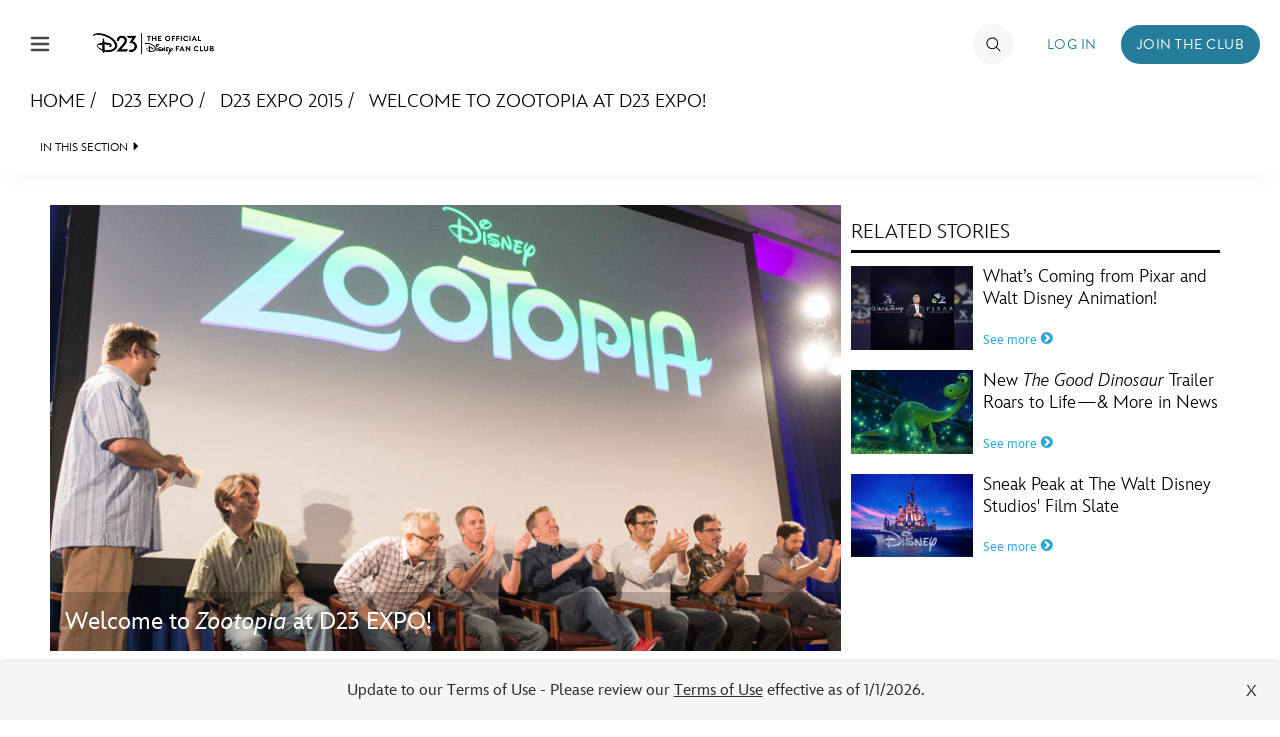

--- FILE ---
content_type: text/html; charset=UTF-8
request_url: https://d23.com/welcome-to-zootopia-at-d23-expo/
body_size: 21628
content:
<!DOCTYPE html>
<html lang="en-US">
<head>
<!-- OneTrust Cookies Consent Notice start -->
<script src="https://cdn.cookielaw.org/scripttemplates/otSDKStub.js" type="text/javascript" charset="UTF-8" data-domain-script="928852e1-9ba0-4c16-acf7-4de9ee41034f"></script>
<script>
    function OptanonWrapper() {
        OneTrust.OnConsentChanged(function() {
            location.reload(true);
       });
    }
</script>
<!-- OneTrust Cookies Consent Notice end -->
    <meta charset="UTF-8">
    <meta name="viewport" content="width=device-width, initial-scale=1">
    <link rel="profile" href="http://gmpg.org/xfn/11">
    <link rel="pingback" href="https://d23.com/wp/xmlrpc.php">
    <meta name="robots" content="index, follow, max-image-preview:large, max-snippet:-1, max-video-preview:-1">
<!-- BEGIN DDM Adobe Launch Web Analytics Tagging --><script src="//assets.adobedtm.com/1d8f60aacd81/ff4581ad4592/launch-2791cca20f25.min.js" async></script><script>var ddmDatalayer = ddmDatalayer || {};</script><!-- END DDM Adobe Launch Web Analytics Tagging -->
	<!-- This site is optimized with the Yoast SEO plugin v22.9 - https://yoast.com/wordpress/plugins/seo/ -->
	<title>Welcome to Zootopia at D23 EXPO! - D23</title>
	<link rel="canonical" href="https://d23.com/welcome-to-zootopia-at-d23-expo/">
	<meta property="og:locale" content="en_US">
	<meta property="og:type" content="article">
	<meta property="og:title" content="Welcome to Zootopia at D23 EXPO! - D23">
	<meta property="og:description" content="Like the song goes, it&rsquo;s all happening at the zoo&mdash;although in this case, it&rsquo;s all happening at Zootopia! In a special panel in Stage 28 at D23 EXPO 2015 today, hosted by animator Darrin Butters, a 19-year veteran of Walt Disney Animation Studios (WDAS), the filmmakers behind the upcoming feature, which opens March 4, 2016, ...">
	<meta property="og:url" content="https://d23.com/welcome-to-zootopia-at-d23-expo/">
	<meta property="og:site_name" content="D23">
	<meta property="article:published_time" content="2015-08-15T23:14:15+00:00">
	<meta property="article:modified_time" content="2015-08-20T21:42:39+00:00">
	<meta property="og:image" content="https://d23.com/app/uploads/2015/08/081515_Zootopia_Iris.png">
	<meta property="og:image:width" content="1180">
	<meta property="og:image:height" content="600">
	<meta property="og:image:type" content="image/png">
	<meta name="author" content="Jeffrey">
	<meta name="twitter:card" content="summary_large_image">
	<meta name="twitter:label1" content="Written by">
	<meta name="twitter:data1" content="Jeffrey">
	<meta name="twitter:label2" content="Est. reading time">
	<meta name="twitter:data2" content="4 minutes">
	<script type="application/ld+json" class="yoast-schema-graph">{"@context":"https://schema.org","@graph":[{"@type":"WebPage","@id":"https://d23.com/welcome-to-zootopia-at-d23-expo/","url":"https://d23.com/welcome-to-zootopia-at-d23-expo/","name":"Welcome to Zootopia at D23 EXPO! - D23","isPartOf":{"@id":"https://d23.com/#website"},"primaryImageOfPage":{"@id":"https://d23.com/welcome-to-zootopia-at-d23-expo/#primaryimage"},"image":{"@id":"https://d23.com/welcome-to-zootopia-at-d23-expo/#primaryimage"},"thumbnailUrl":"https://d23.com/app/uploads/2015/08/081515_Zootopia_Iris.png","datePublished":"2015-08-15T23:14:15+00:00","dateModified":"2015-08-20T21:42:39+00:00","author":{"@id":"https://d23.com/#/schema/person/c938e24e95ce2c3328e06637cef31da7"},"breadcrumb":{"@id":"https://d23.com/welcome-to-zootopia-at-d23-expo/#breadcrumb"},"inLanguage":"en-US","potentialAction":[{"@type":"ReadAction","target":["https://d23.com/welcome-to-zootopia-at-d23-expo/"]}]},{"@type":"ImageObject","inLanguage":"en-US","@id":"https://d23.com/welcome-to-zootopia-at-d23-expo/#primaryimage","url":"https://d23.com/app/uploads/2015/08/081515_Zootopia_Iris.png","contentUrl":"https://d23.com/app/uploads/2015/08/081515_Zootopia_Iris.png","width":1180,"height":600,"caption":"Zootopia!"},{"@type":"BreadcrumbList","@id":"https://d23.com/welcome-to-zootopia-at-d23-expo/#breadcrumb","itemListElement":[{"@type":"ListItem","position":1,"name":"Home","item":"https://d23.com/"},{"@type":"ListItem","position":2,"name":"Welcome to Zootopia at D23 EXPO!"}]},{"@type":"WebSite","@id":"https://d23.com/#website","url":"https://d23.com/","name":"D23","description":"The Official Disney Fan Club","potentialAction":[{"@type":"SearchAction","target":{"@type":"EntryPoint","urlTemplate":"https://d23.com/?s={search_term_string}"},"query-input":"required name=search_term_string"}],"inLanguage":"en-US"},{"@type":"Person","@id":"https://d23.com/#/schema/person/c938e24e95ce2c3328e06637cef31da7","name":"Jeffrey","image":{"@type":"ImageObject","inLanguage":"en-US","@id":"https://d23.com/#/schema/person/image/","url":"https://secure.gravatar.com/avatar/310510fe60cd97b85601020677c6d5c1?s=96&d=mm&r=g","contentUrl":"https://secure.gravatar.com/avatar/310510fe60cd97b85601020677c6d5c1?s=96&d=mm&r=g","caption":"Jeffrey"},"url":"https://d23.com/author/jepstein/"}]}</script>
	<!-- / Yoast SEO plugin. -->


<link rel="dns-prefetch" href="//cdn.registerdisney.go.com">
<link rel="dns-prefetch" href="//fonts.twdc.com">
<link rel="alternate" type="application/rss+xml" title="D23 &raquo; Feed" href="https://d23.com/feed/">
<script>
window._wpemojiSettings = {"baseUrl":"https:\/\/s.w.org\/images\/core\/emoji\/15.0.3\/72x72\/","ext":".png","svgUrl":"https:\/\/s.w.org\/images\/core\/emoji\/15.0.3\/svg\/","svgExt":".svg","source":{"concatemoji":"https:\/\/d23.com\/wp\/wp-includes\/js\/wp-emoji-release.min.js"}};
/*! This file is auto-generated */
!function(i,n){var o,s,e;function c(e){try{var t={supportTests:e,timestamp:(new Date).valueOf()};sessionStorage.setItem(o,JSON.stringify(t))}catch(e){}}function p(e,t,n){e.clearRect(0,0,e.canvas.width,e.canvas.height),e.fillText(t,0,0);var t=new Uint32Array(e.getImageData(0,0,e.canvas.width,e.canvas.height).data),r=(e.clearRect(0,0,e.canvas.width,e.canvas.height),e.fillText(n,0,0),new Uint32Array(e.getImageData(0,0,e.canvas.width,e.canvas.height).data));return t.every(function(e,t){return e===r[t]})}function u(e,t,n){switch(t){case"flag":return n(e,"\ud83c\udff3\ufe0f\u200d\u26a7\ufe0f","\ud83c\udff3\ufe0f\u200b\u26a7\ufe0f")?!1:!n(e,"\ud83c\uddfa\ud83c\uddf3","\ud83c\uddfa\u200b\ud83c\uddf3")&&!n(e,"\ud83c\udff4\udb40\udc67\udb40\udc62\udb40\udc65\udb40\udc6e\udb40\udc67\udb40\udc7f","\ud83c\udff4\u200b\udb40\udc67\u200b\udb40\udc62\u200b\udb40\udc65\u200b\udb40\udc6e\u200b\udb40\udc67\u200b\udb40\udc7f");case"emoji":return!n(e,"\ud83d\udc26\u200d\u2b1b","\ud83d\udc26\u200b\u2b1b")}return!1}function f(e,t,n){var r="undefined"!=typeof WorkerGlobalScope&&self instanceof WorkerGlobalScope?new OffscreenCanvas(300,150):i.createElement("canvas"),a=r.getContext("2d",{willReadFrequently:!0}),o=(a.textBaseline="top",a.font="600 32px Arial",{});return e.forEach(function(e){o[e]=t(a,e,n)}),o}function t(e){var t=i.createElement("script");t.src=e,t.defer=!0,i.head.appendChild(t)}"undefined"!=typeof Promise&&(o="wpEmojiSettingsSupports",s=["flag","emoji"],n.supports={everything:!0,everythingExceptFlag:!0},e=new Promise(function(e){i.addEventListener("DOMContentLoaded",e,{once:!0})}),new Promise(function(t){var n=function(){try{var e=JSON.parse(sessionStorage.getItem(o));if("object"==typeof e&&"number"==typeof e.timestamp&&(new Date).valueOf()<e.timestamp+604800&&"object"==typeof e.supportTests)return e.supportTests}catch(e){}return null}();if(!n){if("undefined"!=typeof Worker&&"undefined"!=typeof OffscreenCanvas&&"undefined"!=typeof URL&&URL.createObjectURL&&"undefined"!=typeof Blob)try{var e="postMessage("+f.toString()+"("+[JSON.stringify(s),u.toString(),p.toString()].join(",")+"));",r=new Blob([e],{type:"text/javascript"}),a=new Worker(URL.createObjectURL(r),{name:"wpTestEmojiSupports"});return void(a.onmessage=function(e){c(n=e.data),a.terminate(),t(n)})}catch(e){}c(n=f(s,u,p))}t(n)}).then(function(e){for(var t in e)n.supports[t]=e[t],n.supports.everything=n.supports.everything&&n.supports[t],"flag"!==t&&(n.supports.everythingExceptFlag=n.supports.everythingExceptFlag&&n.supports[t]);n.supports.everythingExceptFlag=n.supports.everythingExceptFlag&&!n.supports.flag,n.DOMReady=!1,n.readyCallback=function(){n.DOMReady=!0}}).then(function(){return e}).then(function(){var e;n.supports.everything||(n.readyCallback(),(e=n.source||{}).concatemoji?t(e.concatemoji):e.wpemoji&&e.twemoji&&(t(e.twemoji),t(e.wpemoji)))}))}((window,document),window._wpemojiSettings);
</script>
<link rel="stylesheet" id="mediaelement-css" href="https://d23.com/wp/wp-includes/js/mediaelement/mediaelementplayer-legacy.min.css" media="all">
<link rel="stylesheet" id="wp-mediaelement-css" href="https://d23.com/wp/wp-includes/js/mediaelement/wp-mediaelement.min.css" media="all">
<style id="wp-emoji-styles-inline-css">

	img.wp-smiley, img.emoji {
		display: inline !important;
		border: none !important;
		box-shadow: none !important;
		height: 1em !important;
		width: 1em !important;
		margin: 0 0.07em !important;
		vertical-align: -0.1em !important;
		background: none !important;
		padding: 0 !important;
	}
</style>
<style id="wp-block-library-inline-css">
:root{--wp-admin-theme-color:#007cba;--wp-admin-theme-color--rgb:0,124,186;--wp-admin-theme-color-darker-10:#006ba1;--wp-admin-theme-color-darker-10--rgb:0,107,161;--wp-admin-theme-color-darker-20:#005a87;--wp-admin-theme-color-darker-20--rgb:0,90,135;--wp-admin-border-width-focus:2px;--wp-block-synced-color:#7a00df;--wp-block-synced-color--rgb:122,0,223;--wp-bound-block-color:#9747ff}@media (min-resolution:192dpi){:root{--wp-admin-border-width-focus:1.5px}}.wp-element-button{cursor:pointer}:root{--wp--preset--font-size--normal:16px;--wp--preset--font-size--huge:42px}:root .has-very-light-gray-background-color{background-color:#eee}:root .has-very-dark-gray-background-color{background-color:#313131}:root .has-very-light-gray-color{color:#eee}:root .has-very-dark-gray-color{color:#313131}:root .has-vivid-green-cyan-to-vivid-cyan-blue-gradient-background{background:linear-gradient(135deg,#00d084,#0693e3)}:root .has-purple-crush-gradient-background{background:linear-gradient(135deg,#34e2e4,#4721fb 50%,#ab1dfe)}:root .has-hazy-dawn-gradient-background{background:linear-gradient(135deg,#faaca8,#dad0ec)}:root .has-subdued-olive-gradient-background{background:linear-gradient(135deg,#fafae1,#67a671)}:root .has-atomic-cream-gradient-background{background:linear-gradient(135deg,#fdd79a,#004a59)}:root .has-nightshade-gradient-background{background:linear-gradient(135deg,#330968,#31cdcf)}:root .has-midnight-gradient-background{background:linear-gradient(135deg,#020381,#2874fc)}.has-regular-font-size{font-size:1em}.has-larger-font-size{font-size:2.625em}.has-normal-font-size{font-size:var(--wp--preset--font-size--normal)}.has-huge-font-size{font-size:var(--wp--preset--font-size--huge)}.has-text-align-center{text-align:center}.has-text-align-left{text-align:left}.has-text-align-right{text-align:right}#end-resizable-editor-section{display:none}.aligncenter{clear:both}.items-justified-left{justify-content:flex-start}.items-justified-center{justify-content:center}.items-justified-right{justify-content:flex-end}.items-justified-space-between{justify-content:space-between}.screen-reader-text{border:0;clip:rect(1px,1px,1px,1px);-webkit-clip-path:inset(50%);clip-path:inset(50%);height:1px;margin:-1px;overflow:hidden;padding:0;position:absolute;width:1px;word-wrap:normal!important}.screen-reader-text:focus{background-color:#ddd;clip:auto!important;-webkit-clip-path:none;clip-path:none;color:#444;display:block;font-size:1em;height:auto;left:5px;line-height:normal;padding:15px 23px 14px;text-decoration:none;top:5px;width:auto;z-index:100000}html :where(.has-border-color){border-style:solid}html :where([style*=border-top-color]){border-top-style:solid}html :where([style*=border-right-color]){border-right-style:solid}html :where([style*=border-bottom-color]){border-bottom-style:solid}html :where([style*=border-left-color]){border-left-style:solid}html :where([style*=border-width]){border-style:solid}html :where([style*=border-top-width]){border-top-style:solid}html :where([style*=border-right-width]){border-right-style:solid}html :where([style*=border-bottom-width]){border-bottom-style:solid}html :where([style*=border-left-width]){border-left-style:solid}html :where(img[class*=wp-image-]){height:auto;max-width:100%}:where(figure){margin:0 0 1em}html :where(.is-position-sticky){--wp-admin--admin-bar--position-offset:var(--wp-admin--admin-bar--height,0px)}@media screen and (max-width:600px){html :where(.is-position-sticky){--wp-admin--admin-bar--position-offset:0px}}
</style>
<style id="global-styles-inline-css">
body{--wp--preset--color--black: #000000;--wp--preset--color--cyan-bluish-gray: #abb8c3;--wp--preset--color--white: #ffffff;--wp--preset--color--pale-pink: #f78da7;--wp--preset--color--vivid-red: #cf2e2e;--wp--preset--color--luminous-vivid-orange: #ff6900;--wp--preset--color--luminous-vivid-amber: #fcb900;--wp--preset--color--light-green-cyan: #7bdcb5;--wp--preset--color--vivid-green-cyan: #00d084;--wp--preset--color--pale-cyan-blue: #8ed1fc;--wp--preset--color--vivid-cyan-blue: #0693e3;--wp--preset--color--vivid-purple: #9b51e0;--wp--preset--color--base: #f9f9f9;--wp--preset--color--base-2: #ffffff;--wp--preset--color--contrast: #111111;--wp--preset--color--contrast-2: #636363;--wp--preset--color--contrast-3: #A4A4A4;--wp--preset--color--accent: #cfcabe;--wp--preset--color--accent-2: #c2a990;--wp--preset--color--accent-3: #d8613c;--wp--preset--color--accent-4: #b1c5a4;--wp--preset--color--accent-5: #b5bdbc;--wp--preset--gradient--vivid-cyan-blue-to-vivid-purple: linear-gradient(135deg,rgba(6,147,227,1) 0%,rgb(155,81,224) 100%);--wp--preset--gradient--light-green-cyan-to-vivid-green-cyan: linear-gradient(135deg,rgb(122,220,180) 0%,rgb(0,208,130) 100%);--wp--preset--gradient--luminous-vivid-amber-to-luminous-vivid-orange: linear-gradient(135deg,rgba(252,185,0,1) 0%,rgba(255,105,0,1) 100%);--wp--preset--gradient--luminous-vivid-orange-to-vivid-red: linear-gradient(135deg,rgba(255,105,0,1) 0%,rgb(207,46,46) 100%);--wp--preset--gradient--very-light-gray-to-cyan-bluish-gray: linear-gradient(135deg,rgb(238,238,238) 0%,rgb(169,184,195) 100%);--wp--preset--gradient--cool-to-warm-spectrum: linear-gradient(135deg,rgb(74,234,220) 0%,rgb(151,120,209) 20%,rgb(207,42,186) 40%,rgb(238,44,130) 60%,rgb(251,105,98) 80%,rgb(254,248,76) 100%);--wp--preset--gradient--blush-light-purple: linear-gradient(135deg,rgb(255,206,236) 0%,rgb(152,150,240) 100%);--wp--preset--gradient--blush-bordeaux: linear-gradient(135deg,rgb(254,205,165) 0%,rgb(254,45,45) 50%,rgb(107,0,62) 100%);--wp--preset--gradient--luminous-dusk: linear-gradient(135deg,rgb(255,203,112) 0%,rgb(199,81,192) 50%,rgb(65,88,208) 100%);--wp--preset--gradient--pale-ocean: linear-gradient(135deg,rgb(255,245,203) 0%,rgb(182,227,212) 50%,rgb(51,167,181) 100%);--wp--preset--gradient--electric-grass: linear-gradient(135deg,rgb(202,248,128) 0%,rgb(113,206,126) 100%);--wp--preset--gradient--midnight: linear-gradient(135deg,rgb(2,3,129) 0%,rgb(40,116,252) 100%);--wp--preset--gradient--gradient-1: linear-gradient(to bottom, #cfcabe 0%, #F9F9F9 100%);--wp--preset--gradient--gradient-2: linear-gradient(to bottom, #C2A990 0%, #F9F9F9 100%);--wp--preset--gradient--gradient-3: linear-gradient(to bottom, #D8613C 0%, #F9F9F9 100%);--wp--preset--gradient--gradient-4: linear-gradient(to bottom, #B1C5A4 0%, #F9F9F9 100%);--wp--preset--gradient--gradient-5: linear-gradient(to bottom, #B5BDBC 0%, #F9F9F9 100%);--wp--preset--gradient--gradient-6: linear-gradient(to bottom, #A4A4A4 0%, #F9F9F9 100%);--wp--preset--gradient--gradient-7: linear-gradient(to bottom, #cfcabe 50%, #F9F9F9 50%);--wp--preset--gradient--gradient-8: linear-gradient(to bottom, #C2A990 50%, #F9F9F9 50%);--wp--preset--gradient--gradient-9: linear-gradient(to bottom, #D8613C 50%, #F9F9F9 50%);--wp--preset--gradient--gradient-10: linear-gradient(to bottom, #B1C5A4 50%, #F9F9F9 50%);--wp--preset--gradient--gradient-11: linear-gradient(to bottom, #B5BDBC 50%, #F9F9F9 50%);--wp--preset--gradient--gradient-12: linear-gradient(to bottom, #A4A4A4 50%, #F9F9F9 50%);--wp--preset--font-size--small: 0.9rem;--wp--preset--font-size--medium: 1.05rem;--wp--preset--font-size--large: clamp(1.39rem, 1.39rem + ((1vw - 0.2rem) * 0.767), 1.85rem);--wp--preset--font-size--x-large: clamp(1.85rem, 1.85rem + ((1vw - 0.2rem) * 1.083), 2.5rem);--wp--preset--font-size--xx-large: clamp(2.5rem, 2.5rem + ((1vw - 0.2rem) * 1.283), 3.27rem);--wp--preset--font-family--inspire-twdc: InspireTWDC;--wp--preset--spacing--50: min(6.5rem, 8vw);--wp--preset--spacing--10: 1rem;--wp--preset--spacing--20: min(1.5rem, 2vw);--wp--preset--spacing--30: min(2.5rem, 3vw);--wp--preset--spacing--40: min(4rem, 5vw);--wp--preset--spacing--60: min(10.5rem, 13vw);--wp--preset--shadow--natural: 6px 6px 9px rgba(0, 0, 0, 0.2);--wp--preset--shadow--deep: 12px 12px 50px rgba(0, 0, 0, 0.4);--wp--preset--shadow--sharp: 6px 6px 0px rgba(0, 0, 0, 0.2);--wp--preset--shadow--outlined: 6px 6px 0px -3px rgba(255, 255, 255, 1), 6px 6px rgba(0, 0, 0, 1);--wp--preset--shadow--crisp: 6px 6px 0px rgba(0, 0, 0, 1);}body { margin: 0;--wp--style--global--content-size: 620px;--wp--style--global--wide-size: 1280px; }.wp-site-blocks { padding-top: var(--wp--style--root--padding-top); padding-bottom: var(--wp--style--root--padding-bottom); }.has-global-padding { padding-right: var(--wp--style--root--padding-right); padding-left: var(--wp--style--root--padding-left); }.has-global-padding :where(.has-global-padding:not(.wp-block-block)) { padding-right: 0; padding-left: 0; }.has-global-padding > .alignfull { margin-right: calc(var(--wp--style--root--padding-right) * -1); margin-left: calc(var(--wp--style--root--padding-left) * -1); }.has-global-padding :where(.has-global-padding:not(.wp-block-block)) > .alignfull { margin-right: 0; margin-left: 0; }.has-global-padding > .alignfull:where(:not(.has-global-padding):not(.is-layout-flex):not(.is-layout-grid)) > :where([class*="wp-block-"]:not(.alignfull):not([class*="__"]),p,h1,h2,h3,h4,h5,h6,ul,ol) { padding-right: var(--wp--style--root--padding-right); padding-left: var(--wp--style--root--padding-left); }.has-global-padding :where(.has-global-padding) > .alignfull:where(:not(.has-global-padding)) > :where([class*="wp-block-"]:not(.alignfull):not([class*="__"]),p,h1,h2,h3,h4,h5,h6,ul,ol) { padding-right: 0; padding-left: 0; }.wp-site-blocks > .alignleft { float: left; margin-right: 2em; }.wp-site-blocks > .alignright { float: right; margin-left: 2em; }.wp-site-blocks > .aligncenter { justify-content: center; margin-left: auto; margin-right: auto; }:where(.wp-site-blocks) > * { margin-block-start: 1.2rem; margin-block-end: 0; }:where(.wp-site-blocks) > :first-child:first-child { margin-block-start: 0; }:where(.wp-site-blocks) > :last-child:last-child { margin-block-end: 0; }body { --wp--style--block-gap: 1.2rem; }:where(body .is-layout-flow)  > :first-child:first-child{margin-block-start: 0;}:where(body .is-layout-flow)  > :last-child:last-child{margin-block-end: 0;}:where(body .is-layout-flow)  > *{margin-block-start: 1.2rem;margin-block-end: 0;}:where(body .is-layout-constrained)  > :first-child:first-child{margin-block-start: 0;}:where(body .is-layout-constrained)  > :last-child:last-child{margin-block-end: 0;}:where(body .is-layout-constrained)  > *{margin-block-start: 1.2rem;margin-block-end: 0;}:where(body .is-layout-flex) {gap: 1.2rem;}:where(body .is-layout-grid) {gap: 1.2rem;}body .is-layout-flow > .alignleft{float: left;margin-inline-start: 0;margin-inline-end: 2em;}body .is-layout-flow > .alignright{float: right;margin-inline-start: 2em;margin-inline-end: 0;}body .is-layout-flow > .aligncenter{margin-left: auto !important;margin-right: auto !important;}body .is-layout-constrained > .alignleft{float: left;margin-inline-start: 0;margin-inline-end: 2em;}body .is-layout-constrained > .alignright{float: right;margin-inline-start: 2em;margin-inline-end: 0;}body .is-layout-constrained > .aligncenter{margin-left: auto !important;margin-right: auto !important;}body .is-layout-constrained > :where(:not(.alignleft):not(.alignright):not(.alignfull)){max-width: var(--wp--style--global--content-size);margin-left: auto !important;margin-right: auto !important;}body .is-layout-constrained > .alignwide{max-width: var(--wp--style--global--wide-size);}body .is-layout-flex{display: flex;}body .is-layout-flex{flex-wrap: wrap;align-items: center;}body .is-layout-flex > *{margin: 0;}body .is-layout-grid{display: grid;}body .is-layout-grid > *{margin: 0;}body{background-color: var(--wp--preset--color--base);color: var(--wp--preset--color--contrast);font-family: var(--wp--preset--font-family--);font-size: var(--wp--preset--font-size--medium);font-style: normal;font-weight: 400;line-height: 1.55;--wp--style--root--padding-top: 0px;--wp--style--root--padding-right: var(--wp--preset--spacing--50);--wp--style--root--padding-bottom: 0px;--wp--style--root--padding-left: var(--wp--preset--spacing--50);}a:where(:not(.wp-element-button)){color: var(--wp--preset--color--contrast);text-decoration: underline;}a:where(:not(.wp-element-button)):hover{text-decoration: none;}h1, h2, h3, h4, h5, h6{color: var(--wp--preset--color--contrast);font-weight: 400;line-height: 1.2;}h1{font-size: var(--wp--preset--font-size--xx-large);line-height: 1.15;}h2{font-size: var(--wp--preset--font-size--x-large);}h3{font-size: var(--wp--preset--font-size--large);}h4{font-size: clamp(1.1rem, 1.1rem + ((1vw - 0.2rem) * 0.767), 1.5rem);}h5{font-size: var(--wp--preset--font-size--medium);}h6{font-size: var(--wp--preset--font-size--small);}.wp-element-button, .wp-block-button__link{background-color: var(--wp--preset--color--contrast);border-radius: .33rem;border-color: var(--wp--preset--color--contrast);border-width: 0;color: var(--wp--preset--color--base);font-family: inherit;font-size: var(--wp--preset--font-size--small);font-style: normal;font-weight: 500;line-height: inherit;padding-top: 0.6rem;padding-right: 1rem;padding-bottom: 0.6rem;padding-left: 1rem;text-decoration: none;}.wp-element-button:hover, .wp-block-button__link:hover{background-color: var(--wp--preset--color--contrast-2);border-color: var(--wp--preset--color--contrast-2);color: var(--wp--preset--color--base);}.wp-element-button:focus, .wp-block-button__link:focus{background-color: var(--wp--preset--color--contrast-2);border-color: var(--wp--preset--color--contrast-2);color: var(--wp--preset--color--base);outline-color: var(--wp--preset--color--contrast);outline-offset: 2px;outline-style: dotted;outline-width: 1px;}.wp-element-button:active, .wp-block-button__link:active{background-color: var(--wp--preset--color--contrast);color: var(--wp--preset--color--base);}.wp-element-caption, .wp-block-audio figcaption, .wp-block-embed figcaption, .wp-block-gallery figcaption, .wp-block-image figcaption, .wp-block-table figcaption, .wp-block-video figcaption{color: var(--wp--preset--color--contrast-2);font-size: 0.8rem;}.has-black-color{color: var(--wp--preset--color--black) !important;}.has-cyan-bluish-gray-color{color: var(--wp--preset--color--cyan-bluish-gray) !important;}.has-white-color{color: var(--wp--preset--color--white) !important;}.has-pale-pink-color{color: var(--wp--preset--color--pale-pink) !important;}.has-vivid-red-color{color: var(--wp--preset--color--vivid-red) !important;}.has-luminous-vivid-orange-color{color: var(--wp--preset--color--luminous-vivid-orange) !important;}.has-luminous-vivid-amber-color{color: var(--wp--preset--color--luminous-vivid-amber) !important;}.has-light-green-cyan-color{color: var(--wp--preset--color--light-green-cyan) !important;}.has-vivid-green-cyan-color{color: var(--wp--preset--color--vivid-green-cyan) !important;}.has-pale-cyan-blue-color{color: var(--wp--preset--color--pale-cyan-blue) !important;}.has-vivid-cyan-blue-color{color: var(--wp--preset--color--vivid-cyan-blue) !important;}.has-vivid-purple-color{color: var(--wp--preset--color--vivid-purple) !important;}.has-base-color{color: var(--wp--preset--color--base) !important;}.has-base-2-color{color: var(--wp--preset--color--base-2) !important;}.has-contrast-color{color: var(--wp--preset--color--contrast) !important;}.has-contrast-2-color{color: var(--wp--preset--color--contrast-2) !important;}.has-contrast-3-color{color: var(--wp--preset--color--contrast-3) !important;}.has-accent-color{color: var(--wp--preset--color--accent) !important;}.has-accent-2-color{color: var(--wp--preset--color--accent-2) !important;}.has-accent-3-color{color: var(--wp--preset--color--accent-3) !important;}.has-accent-4-color{color: var(--wp--preset--color--accent-4) !important;}.has-accent-5-color{color: var(--wp--preset--color--accent-5) !important;}.has-black-background-color{background-color: var(--wp--preset--color--black) !important;}.has-cyan-bluish-gray-background-color{background-color: var(--wp--preset--color--cyan-bluish-gray) !important;}.has-white-background-color{background-color: var(--wp--preset--color--white) !important;}.has-pale-pink-background-color{background-color: var(--wp--preset--color--pale-pink) !important;}.has-vivid-red-background-color{background-color: var(--wp--preset--color--vivid-red) !important;}.has-luminous-vivid-orange-background-color{background-color: var(--wp--preset--color--luminous-vivid-orange) !important;}.has-luminous-vivid-amber-background-color{background-color: var(--wp--preset--color--luminous-vivid-amber) !important;}.has-light-green-cyan-background-color{background-color: var(--wp--preset--color--light-green-cyan) !important;}.has-vivid-green-cyan-background-color{background-color: var(--wp--preset--color--vivid-green-cyan) !important;}.has-pale-cyan-blue-background-color{background-color: var(--wp--preset--color--pale-cyan-blue) !important;}.has-vivid-cyan-blue-background-color{background-color: var(--wp--preset--color--vivid-cyan-blue) !important;}.has-vivid-purple-background-color{background-color: var(--wp--preset--color--vivid-purple) !important;}.has-base-background-color{background-color: var(--wp--preset--color--base) !important;}.has-base-2-background-color{background-color: var(--wp--preset--color--base-2) !important;}.has-contrast-background-color{background-color: var(--wp--preset--color--contrast) !important;}.has-contrast-2-background-color{background-color: var(--wp--preset--color--contrast-2) !important;}.has-contrast-3-background-color{background-color: var(--wp--preset--color--contrast-3) !important;}.has-accent-background-color{background-color: var(--wp--preset--color--accent) !important;}.has-accent-2-background-color{background-color: var(--wp--preset--color--accent-2) !important;}.has-accent-3-background-color{background-color: var(--wp--preset--color--accent-3) !important;}.has-accent-4-background-color{background-color: var(--wp--preset--color--accent-4) !important;}.has-accent-5-background-color{background-color: var(--wp--preset--color--accent-5) !important;}.has-black-border-color{border-color: var(--wp--preset--color--black) !important;}.has-cyan-bluish-gray-border-color{border-color: var(--wp--preset--color--cyan-bluish-gray) !important;}.has-white-border-color{border-color: var(--wp--preset--color--white) !important;}.has-pale-pink-border-color{border-color: var(--wp--preset--color--pale-pink) !important;}.has-vivid-red-border-color{border-color: var(--wp--preset--color--vivid-red) !important;}.has-luminous-vivid-orange-border-color{border-color: var(--wp--preset--color--luminous-vivid-orange) !important;}.has-luminous-vivid-amber-border-color{border-color: var(--wp--preset--color--luminous-vivid-amber) !important;}.has-light-green-cyan-border-color{border-color: var(--wp--preset--color--light-green-cyan) !important;}.has-vivid-green-cyan-border-color{border-color: var(--wp--preset--color--vivid-green-cyan) !important;}.has-pale-cyan-blue-border-color{border-color: var(--wp--preset--color--pale-cyan-blue) !important;}.has-vivid-cyan-blue-border-color{border-color: var(--wp--preset--color--vivid-cyan-blue) !important;}.has-vivid-purple-border-color{border-color: var(--wp--preset--color--vivid-purple) !important;}.has-base-border-color{border-color: var(--wp--preset--color--base) !important;}.has-base-2-border-color{border-color: var(--wp--preset--color--base-2) !important;}.has-contrast-border-color{border-color: var(--wp--preset--color--contrast) !important;}.has-contrast-2-border-color{border-color: var(--wp--preset--color--contrast-2) !important;}.has-contrast-3-border-color{border-color: var(--wp--preset--color--contrast-3) !important;}.has-accent-border-color{border-color: var(--wp--preset--color--accent) !important;}.has-accent-2-border-color{border-color: var(--wp--preset--color--accent-2) !important;}.has-accent-3-border-color{border-color: var(--wp--preset--color--accent-3) !important;}.has-accent-4-border-color{border-color: var(--wp--preset--color--accent-4) !important;}.has-accent-5-border-color{border-color: var(--wp--preset--color--accent-5) !important;}.has-vivid-cyan-blue-to-vivid-purple-gradient-background{background: var(--wp--preset--gradient--vivid-cyan-blue-to-vivid-purple) !important;}.has-light-green-cyan-to-vivid-green-cyan-gradient-background{background: var(--wp--preset--gradient--light-green-cyan-to-vivid-green-cyan) !important;}.has-luminous-vivid-amber-to-luminous-vivid-orange-gradient-background{background: var(--wp--preset--gradient--luminous-vivid-amber-to-luminous-vivid-orange) !important;}.has-luminous-vivid-orange-to-vivid-red-gradient-background{background: var(--wp--preset--gradient--luminous-vivid-orange-to-vivid-red) !important;}.has-very-light-gray-to-cyan-bluish-gray-gradient-background{background: var(--wp--preset--gradient--very-light-gray-to-cyan-bluish-gray) !important;}.has-cool-to-warm-spectrum-gradient-background{background: var(--wp--preset--gradient--cool-to-warm-spectrum) !important;}.has-blush-light-purple-gradient-background{background: var(--wp--preset--gradient--blush-light-purple) !important;}.has-blush-bordeaux-gradient-background{background: var(--wp--preset--gradient--blush-bordeaux) !important;}.has-luminous-dusk-gradient-background{background: var(--wp--preset--gradient--luminous-dusk) !important;}.has-pale-ocean-gradient-background{background: var(--wp--preset--gradient--pale-ocean) !important;}.has-electric-grass-gradient-background{background: var(--wp--preset--gradient--electric-grass) !important;}.has-midnight-gradient-background{background: var(--wp--preset--gradient--midnight) !important;}.has-gradient-1-gradient-background{background: var(--wp--preset--gradient--gradient-1) !important;}.has-gradient-2-gradient-background{background: var(--wp--preset--gradient--gradient-2) !important;}.has-gradient-3-gradient-background{background: var(--wp--preset--gradient--gradient-3) !important;}.has-gradient-4-gradient-background{background: var(--wp--preset--gradient--gradient-4) !important;}.has-gradient-5-gradient-background{background: var(--wp--preset--gradient--gradient-5) !important;}.has-gradient-6-gradient-background{background: var(--wp--preset--gradient--gradient-6) !important;}.has-gradient-7-gradient-background{background: var(--wp--preset--gradient--gradient-7) !important;}.has-gradient-8-gradient-background{background: var(--wp--preset--gradient--gradient-8) !important;}.has-gradient-9-gradient-background{background: var(--wp--preset--gradient--gradient-9) !important;}.has-gradient-10-gradient-background{background: var(--wp--preset--gradient--gradient-10) !important;}.has-gradient-11-gradient-background{background: var(--wp--preset--gradient--gradient-11) !important;}.has-gradient-12-gradient-background{background: var(--wp--preset--gradient--gradient-12) !important;}.has-small-font-size{font-size: var(--wp--preset--font-size--small) !important;}.has-medium-font-size{font-size: var(--wp--preset--font-size--medium) !important;}.has-large-font-size{font-size: var(--wp--preset--font-size--large) !important;}.has-x-large-font-size{font-size: var(--wp--preset--font-size--x-large) !important;}.has-xx-large-font-size{font-size: var(--wp--preset--font-size--xx-large) !important;}.has-inspire-twdc-font-family{font-family: var(--wp--preset--font-family--inspire-twdc) !important;}
#content .gform_wrapper .gfield label {
    margin-left: 5px;
    line-height: 25px;
}

input.gform_button {
    font-size: 12px !important;
}

#content .gform_wrapper .gform_footer {
    text-align: left;
}.wp-block-calendar.wp-block-calendar table:where(:not(.has-text-color)) th{background-color:var(--wp--preset--color--contrast-2);color:var(--wp--preset--color--base);border-color:var(--wp--preset--color--contrast-2)}.wp-block-calendar table:where(:not(.has-text-color)) td{border-color:var(--wp--preset--color--contrast-2)}.wp-block-categories{}.wp-block-categories{list-style-type:none;}.wp-block-categories li{margin-bottom: 0.5rem;}.wp-block-post-comments-form{}.wp-block-post-comments-form textarea, .wp-block-post-comments-form input{border-radius:.33rem}.wp-block-loginout{}.wp-block-loginout input{border-radius:.33rem;padding:calc(0.667em + 2px);border:1px solid #949494;}.wp-block-post-terms{}.wp-block-post-terms .wp-block-post-terms__prefix{color: var(--wp--preset--color--contrast-2);}.wp-block-query-title{}.wp-block-query-title span{font-style: italic;}.wp-block-quote{}.wp-block-quote :where(p){margin-block-start:0;margin-block-end:calc(var(--wp--preset--spacing--10) + 0.5rem);}.wp-block-quote :where(:last-child){margin-block-end:0;}.wp-block-quote.has-text-align-right.is-style-plain, .rtl .is-style-plain.wp-block-quote:not(.has-text-align-center):not(.has-text-align-left){border-width: 0 2px 0 0;padding-left:calc(var(--wp--preset--spacing--20) + 0.5rem);padding-right:calc(var(--wp--preset--spacing--20) + 0.5rem);}.wp-block-quote.has-text-align-left.is-style-plain, body:not(.rtl) .is-style-plain.wp-block-quote:not(.has-text-align-center):not(.has-text-align-right){border-width: 0 0 0 2px;padding-left:calc(var(--wp--preset--spacing--20) + 0.5rem);padding-right:calc(var(--wp--preset--spacing--20) + 0.5rem)}.wp-block-search{}.wp-block-search .wp-block-search__input{border-radius:.33rem}.wp-block-separator{}.wp-block-separator:not(.is-style-wide):not(.is-style-dots):not(.alignwide):not(.alignfull){width: var(--wp--preset--spacing--60)}
</style>
<link rel="stylesheet" id="scripts-css-css" href="https://d23.com/app/plugins/ddm-streaming-video/includes/../assets/dist/css/styles.5a93e002.css" media="all">
<link rel="stylesheet" id="vendor-css-css" href="https://d23.com/app/plugins/ddm-streaming-video/includes/../assets/dist/css/vendor.12961921.css" media="all">
<link rel="stylesheet" id="ddm_tou_notice-css" href="https://d23.com/app/plugins/ddm-tou-notification/tou.css" media="all">
<link rel="stylesheet" id="disneyOneIDPageStyles-css" href="https://d23.com/app/plugins/dtss-ddm-oneid/assets/dist/css/style.5b73b4c0.css" media="all">
<link rel="stylesheet" id="fancybox-for-wp-css" href="https://d23.com/app/plugins/fancybox-for-wordpress/assets/css/fancybox.css" media="all">
<link rel="stylesheet" id="animate-css" href="https://d23.com/app/plugins/wp-quiz/assets/frontend/css/animate.css" media="all">
<link rel="stylesheet" id="wp-quiz-css" href="https://d23.com/app/plugins/wp-quiz/assets/frontend/css/wp-quiz.css" media="all">
<link rel="stylesheet" id="d23-did-styles-css" href="https://d23.com/app/plugins/d23-membership/assets/css/style.css" media="all">
<link rel="stylesheet" id="d23-style-css" href="https://d23.com/app/themes/d23/style.css" media="all">
<link rel="stylesheet" id="d23-main-style-css" href="https://d23.com/app/themes/d23/assets/dist/css/app.b1cb13c4.css" media="all">
<link rel="stylesheet" id="dashicons-css" href="https://d23.com/wp/wp-includes/css/dashicons.min.css" media="all">
<link rel="stylesheet" id="d23-Trident-app-css" href="https://d23.com/app/themes/trident-theme/assets/dist/css/app.5dec2e20.css" media="all">
<link rel="stylesheet" id="trident-inspire-twdc-css" href="https://fonts.twdc.com/InspireTWDC/latest.css" media="all">
<link rel="stylesheet" id="d23-Trident\Integrations\-FrontEnd-css" href="https://d23.com/app/plugins/trident-integrations/build/css/FrontEnd.ec83350f.css" media="all">
<link rel="stylesheet" id="d23-poll-widget-style-css" href="https://d23.com/app/mu-plugins/cf-d23-poll-widget/assets/css/style.css" media="all">
<link rel="stylesheet" id="d23-fp-jquery-ui-css" href="https://d23.com/app/plugins/d23-featured-photo/assets/css/jquery-ui.min.css" media="all">
<link rel="stylesheet" id="d23-fp-widget-style-css" href="https://d23.com/app/plugins/d23-featured-photo/assets/css/style.css" media="all">
<link rel="stylesheet" id="d23-tdid-widget-style-css" href="https://d23.com/app/plugins/d23-this-day-in-disney/assets/css/style.css" media="all">
<link rel="stylesheet" id="pp-animate-css" href="https://d23.com/app/plugins/bbpowerpack/assets/css/animate.min.css" media="all">
<script src="https://d23.com/wp/wp-includes/js/jquery/jquery.min.js" id="jquery-core-js"></script>
<script src="https://d23.com/wp/wp-includes/js/jquery/jquery-migrate.min.js" id="jquery-migrate-js"></script>
<script id="ddm_tou_notice-js-extra">
var ddm_tou_notice = {"message":"Update to our Terms of Use - Please review our <a href=\"https:\/\/d23.com\/d23-membership-terms-2026\" target=\"_blank\"> Terms of Use<\/a> effective as of 1\/1\/2026.","ttl":"4277893","hash":"9afd6f79cd7580248f30129faf86d061"};
</script>
<script src="https://d23.com/app/plugins/ddm-tou-notification/tou.js" id="ddm_tou_notice-js"></script>
<script src="https://cdn.registerdisney.go.com/v4/OneID.js" id="OneID-js"></script>
<script id="did-js-extra">
var didOptions = {"didInstanceConfig":{"clientId":"DTSS-D23.WEB","responderPage":"https:\/\/d23.com\/wp\/oneid-responder-page\/","langPref":"en-US","cssOverride":"https:\/\/cdn.sites.disney.com\/sites\/d23\/static\/tech\/d23-oneid-v2.css","debug":"1","ajaxTimeout":"10000","useIdentityFlow":"1","mid_tracking":"disabled","org_id":"","page_updater":"enabled"}};
</script>
<script src="https://d23.com/app/plugins/dtss-ddm-oneid/assets/dist/js/oneid-instance-aabed01d.js" id="did-js"></script>
<script id="disneyOneIDPageUpdater-js-extra">
var oidUpdaterConfig = {"templatePartsURL":"https:\/\/d23.com\/app\/plugins\/dtss-ddm-oneid\/assets\/templates\/js-parts.html","placeholderValues":[],"icons":{"mickey_mouse":"https:\/\/d23.com\/app\/plugins\/dtss-ddm-oneid\/assets\/dist\/images\/mickey_mouse_icon.png"},"ajaxTimeout":"10000","useIdentityFlow":"1","pluginVersion":"2.2.4"};
</script>
<script src="https://d23.com/app/plugins/dtss-ddm-oneid/assets/dist/js/oneid-page-updater-1dc32a04.js" id="disneyOneIDPageUpdater-js"></script>
<script src="https://d23.com/app/plugins/dtss-ddm-oneid/assets/dist/js/oneid-user-interaction-ed37ed08.js" id="uxEvents-js"></script>
<script src="https://d23.com/app/plugins/dtss-ddm-oneid/assets/dist/js/oneid-init-2a2668ea.js" id="didInit-js"></script>
<script src="https://d23.com/app/plugins/fancybox-for-wordpress/assets/js/purify.min.js" id="purify-js"></script>
<script src="https://d23.com/app/plugins/fancybox-for-wordpress/assets/js/jquery.fancybox.js" id="fancybox-for-wp-js"></script>
<script id="oneid-D23__actions_ver2_2-js-extra">
var d23OneIDData__D23__actions_ver2_2 = {"templatePartsURL":"https:\/\/d23.com\/app\/plugins\/d23-membership\/inc\/plugin_extensions\/d23-oneid\/templates\/oneid-parts-ver2-2.html","templatesDefaultValues":{"profile-info":{"display_name":"No Name","swid":"No SWID"}},"templatePartsGroupName":"d23-did","ajaxurl":"https:\/\/d23.com\/wp\/wp-admin\/admin-ajax.php","nonce":"01ac940bf9","disneyStoreHref":"https:\/\/d23.com\/d23-membership\/","csgAcctMgmtHref":"https:\/\/account.d23.com","giftLinkHref":"https:\/\/d23.com\/d23-gift-membership\/","helpLinkHref":"http:\/\/d23.com\/faq\/","viewMembershipLinkHref":"","useJWT":"","logoutRedirectURL":"https:\/\/d23.com","strings":{"profileMemberSince":"#{MEMBERSHIP} Member Since","profileMembership":"#{MEMBERSHIP} Member"}};
</script>
<script src="https://d23.com/app/plugins/d23-membership/inc/plugin_extensions/d23-oneid/js/D23__actions_ver2_2.js?v=1.8" id="oneid-D23__actions_ver2_2-js"></script>
<script src="https://d23.com/app/themes/d23/assets/dist/js/vendor-53103ca5.js" id="d23-vendor-js"></script>
<script src="https://d23.com/app/themes/d23/assets/dist/js/d23-react-apps-b3fe8d8c.js" id="d23-react-app-js-js"></script>
<script id="app-js-js-extra">
var D23FunctionsSettings = {"ajaxurl":"https:\/\/d23.com\/wp\/wp-admin\/admin-ajax.php"};
var d23_global_settings = {"is_admin_bar_showing":"","search":{"default_placeholder":"Search","empty_placeholder":"Looking for thingamabobs?"},"translations":{"back_to":"BACK TO"}};
</script>
<script src="https://d23.com/app/themes/d23/assets/dist/js/app-b1cb13c4.js" id="app-js-js"></script>
<script src="https://d23.com/wp/wp-includes/js/dist/vendor/wp-polyfill-inert.min.js" id="wp-polyfill-inert-js"></script>
<script src="https://d23.com/wp/wp-includes/js/dist/vendor/regenerator-runtime.min.js" id="regenerator-runtime-js"></script>
<script src="https://d23.com/wp/wp-includes/js/dist/vendor/wp-polyfill.min.js" id="wp-polyfill-js"></script>
<script src="https://d23.com/wp/wp-includes/js/dist/vendor/react.min.js" id="react-js"></script>
<script src="https://d23.com/wp/wp-includes/js/dist/vendor/react-dom.min.js" id="react-dom-js"></script>
<script src="https://d23.com/wp/wp-includes/js/dist/hooks.min.js" id="wp-hooks-js"></script>
<script id="d23-Trident-app-js-extra">
var DISABLED_BLOCKS = ["core\/comments","core\/latest-comments","core\/post-comments-form","core\/embed","core\/html","core\/rss","core\/video","core\/freeform","trident-integrations\/tiktok","trident-integrations\/instagram","trident-integrations\/rev-video"];
</script>
<script src="https://d23.com/app/themes/trident-theme/assets/dist/js/app-5dec2e20.js" id="d23-Trident-app-js"></script>
<script src="https://d23.com/wp/wp-includes/js/dist/autop.min.js" id="wp-autop-js"></script>
<script src="https://d23.com/wp/wp-includes/js/dist/blob.min.js" id="wp-blob-js"></script>
<script src="https://d23.com/wp/wp-includes/js/dist/block-serialization-default-parser.min.js" id="wp-block-serialization-default-parser-js"></script>
<script src="https://d23.com/wp/wp-includes/js/dist/deprecated.min.js" id="wp-deprecated-js"></script>
<script src="https://d23.com/wp/wp-includes/js/dist/dom.min.js" id="wp-dom-js"></script>
<script src="https://d23.com/wp/wp-includes/js/dist/escape-html.min.js" id="wp-escape-html-js"></script>
<script src="https://d23.com/wp/wp-includes/js/dist/element.min.js" id="wp-element-js"></script>
<script src="https://d23.com/wp/wp-includes/js/dist/is-shallow-equal.min.js" id="wp-is-shallow-equal-js"></script>
<script src="https://d23.com/wp/wp-includes/js/dist/i18n.min.js" id="wp-i18n-js"></script>
<script id="wp-i18n-js-after">
wp.i18n.setLocaleData( { 'text direction\u0004ltr': [ 'ltr' ] } );
</script>
<script src="https://d23.com/wp/wp-includes/js/dist/keycodes.min.js" id="wp-keycodes-js"></script>
<script src="https://d23.com/wp/wp-includes/js/dist/priority-queue.min.js" id="wp-priority-queue-js"></script>
<script src="https://d23.com/wp/wp-includes/js/dist/compose.min.js" id="wp-compose-js"></script>
<script src="https://d23.com/wp/wp-includes/js/dist/private-apis.min.js" id="wp-private-apis-js"></script>
<script src="https://d23.com/wp/wp-includes/js/dist/redux-routine.min.js" id="wp-redux-routine-js"></script>
<script src="https://d23.com/wp/wp-includes/js/dist/data.min.js" id="wp-data-js"></script>
<script id="wp-data-js-after">
( function() {
	var userId = 0;
	var storageKey = "WP_DATA_USER_" + userId;
	wp.data
		.use( wp.data.plugins.persistence, { storageKey: storageKey } );
} )();
</script>
<script src="https://d23.com/wp/wp-includes/js/dist/html-entities.min.js" id="wp-html-entities-js"></script>
<script src="https://d23.com/wp/wp-includes/js/dist/dom-ready.min.js" id="wp-dom-ready-js"></script>
<script src="https://d23.com/wp/wp-includes/js/dist/a11y.min.js" id="wp-a11y-js"></script>
<script src="https://d23.com/wp/wp-includes/js/dist/rich-text.min.js" id="wp-rich-text-js"></script>
<script src="https://d23.com/wp/wp-includes/js/dist/shortcode.min.js" id="wp-shortcode-js"></script>
<script src="https://d23.com/wp/wp-includes/js/dist/blocks.min.js" id="wp-blocks-js"></script>
<script src="https://d23.com/wp/wp-includes/js/dist/vendor/moment.min.js" id="moment-js"></script>
<script id="moment-js-after">
moment.updateLocale( 'en_US', {"months":["January","February","March","April","May","June","July","August","September","October","November","December"],"monthsShort":["Jan","Feb","Mar","Apr","May","Jun","Jul","Aug","Sep","Oct","Nov","Dec"],"weekdays":["Sunday","Monday","Tuesday","Wednesday","Thursday","Friday","Saturday"],"weekdaysShort":["Sun","Mon","Tue","Wed","Thu","Fri","Sat"],"week":{"dow":1},"longDateFormat":{"LT":"g:i a","LTS":null,"L":null,"LL":"F j, Y","LLL":"F j, Y g:i a","LLLL":null}} );
</script>
<script src="https://d23.com/wp/wp-includes/js/dist/date.min.js" id="wp-date-js"></script>
<script id="wp-date-js-after">
wp.date.setSettings( {"l10n":{"locale":"en_US","months":["January","February","March","April","May","June","July","August","September","October","November","December"],"monthsShort":["Jan","Feb","Mar","Apr","May","Jun","Jul","Aug","Sep","Oct","Nov","Dec"],"weekdays":["Sunday","Monday","Tuesday","Wednesday","Thursday","Friday","Saturday"],"weekdaysShort":["Sun","Mon","Tue","Wed","Thu","Fri","Sat"],"meridiem":{"am":"am","pm":"pm","AM":"AM","PM":"PM"},"relative":{"future":"%s from now","past":"%s ago","s":"a second","ss":"%d seconds","m":"a minute","mm":"%d minutes","h":"an hour","hh":"%d hours","d":"a day","dd":"%d days","M":"a month","MM":"%d months","y":"a year","yy":"%d years"},"startOfWeek":1},"formats":{"time":"g:i a","date":"F j, Y","datetime":"F j, Y g:i a","datetimeAbbreviated":"M j, Y g:i a"},"timezone":{"offset":-8,"offsetFormatted":"-8","string":"America\/Los_Angeles","abbr":"PST"}} );
</script>
<script src="https://d23.com/wp/wp-includes/js/dist/primitives.min.js" id="wp-primitives-js"></script>
<script src="https://d23.com/wp/wp-includes/js/dist/warning.min.js" id="wp-warning-js"></script>
<script src="https://d23.com/wp/wp-includes/js/dist/components.min.js" id="wp-components-js"></script>
<script src="https://d23.com/wp/wp-includes/js/dist/url.min.js" id="wp-url-js"></script>
<script src="https://d23.com/wp/wp-includes/js/dist/api-fetch.min.js" id="wp-api-fetch-js"></script>
<script id="wp-api-fetch-js-after">
wp.apiFetch.use( wp.apiFetch.createRootURLMiddleware( "https://d23.com/wp-json/" ) );
wp.apiFetch.nonceMiddleware = wp.apiFetch.createNonceMiddleware( "fc779c64b2" );
wp.apiFetch.use( wp.apiFetch.nonceMiddleware );
wp.apiFetch.use( wp.apiFetch.mediaUploadMiddleware );
wp.apiFetch.nonceEndpoint = "https://d23.com/wp/wp-admin/admin-ajax.php?action=rest-nonce";
</script>
<script src="https://d23.com/wp/wp-includes/js/dist/keyboard-shortcuts.min.js" id="wp-keyboard-shortcuts-js"></script>
<script src="https://d23.com/wp/wp-includes/js/dist/commands.min.js" id="wp-commands-js"></script>
<script src="https://d23.com/wp/wp-includes/js/dist/notices.min.js" id="wp-notices-js"></script>
<script src="https://d23.com/wp/wp-includes/js/dist/preferences-persistence.min.js" id="wp-preferences-persistence-js"></script>
<script src="https://d23.com/wp/wp-includes/js/dist/preferences.min.js" id="wp-preferences-js"></script>
<script id="wp-preferences-js-after">
( function() {
				var serverData = false;
				var userId = "0";
				var persistenceLayer = wp.preferencesPersistence.__unstableCreatePersistenceLayer( serverData, userId );
				var preferencesStore = wp.preferences.store;
				wp.data.dispatch( preferencesStore ).setPersistenceLayer( persistenceLayer );
			} ) ();
</script>
<script src="https://d23.com/wp/wp-includes/js/dist/style-engine.min.js" id="wp-style-engine-js"></script>
<script src="https://d23.com/wp/wp-includes/js/dist/token-list.min.js" id="wp-token-list-js"></script>
<script src="https://d23.com/wp/wp-includes/js/dist/wordcount.min.js" id="wp-wordcount-js"></script>
<script src="https://d23.com/wp/wp-includes/js/dist/block-editor.min.js" id="wp-block-editor-js"></script>
<script src="https://d23.com/wp/wp-includes/js/dist/core-data.min.js" id="wp-core-data-js"></script>
<script id="d23-Trident\Integrations\-FrontEnd-js-extra">
var DISABLED_BLOCKS = ["core\/comments","core\/latest-comments","core\/post-comments-form","core\/embed","core\/html","core\/rss","core\/video","core\/freeform","trident-integrations\/tiktok","trident-integrations\/instagram","trident-integrations\/rev-video"];
</script>
<script src="https://d23.com/app/plugins/trident-integrations/build/js/FrontEnd-ec83350f.js" id="d23-Trident\Integrations\-FrontEnd-js"></script>
<script src="https://d23.com/app/mu-plugins/cf-d23-poll-widget/assets/js/d23-poll-widget.js" id="d23-poll-widget-js"></script>
<script src="https://d23.com/wp/wp-includes/js/jquery/ui/core.min.js" id="jquery-ui-core-js"></script>
<script src="https://d23.com/wp/wp-includes/js/jquery/ui/menu.min.js" id="jquery-ui-menu-js"></script>
<script src="https://d23.com/wp/wp-includes/js/jquery/ui/autocomplete.min.js" id="jquery-ui-autocomplete-js"></script>
<script id="d23-fp-widget-edit-js-extra">
var D23FeaturedPhotoSettings = {"ajaxurl":"https:\/\/d23.com\/wp\/wp-admin\/admin-ajax.php","ajaxLoaderPath":"https:\/\/d23.com\/app\/plugins\/d23-featured-photo\/assets\/images\/loading-16x16.gif"};
</script>
<script src="https://d23.com/app/plugins/d23-featured-photo/assets/js/d23-fp-widget-edit.js" id="d23-fp-widget-edit-js"></script>
<link rel="EditURI" type="application/rsd+xml" title="RSD" href="https://d23.com/wp/xmlrpc.php?rsd">

<link rel="shortlink" href="https://d23.com/?p=32204">
		<script>
			var bb_powerpack = {
				version: '2.40.4',
				getAjaxUrl: function() { return atob( 'aHR0cHM6Ly9kMjMuY29tL3dwL3dwLWFkbWluL2FkbWluLWFqYXgucGhw' ); },
				callback: function() {},
				mapMarkerData: {},
				post_id: '32204',
				search_term: '',
				current_page: 'https://d23.com/welcome-to-zootopia-at-d23-expo/',
				conditionals: {
					is_front_page: false,
					is_home: false,
					is_archive: false,
					is_tax: false,
										is_author: false,
					current_author: false,
					is_search: false,
									}
			};
		</script>
		
<link rel="alternate" type="application/rss+xml" title="Podcast RSS feed" href="https://d23.com/feed/podcast">

<style>

    body {
    background-color: #FFFFFF;
    }

        #page {
        background-color: transparent    }

    .main-header {
    background-color: #fff;

    }
        .main-header .breadcrumbs, .main-header .breadcrumbs a {
        color: #000000 !important;
    }
            .logo-menu-wrapper {
            }

        
    .black {
    color: #000000 !important;
    }

    .white {
        color: #fff;
    }

    .red {
    color: #FF4539 !important;
    }

    .warmgrey {
    color: #A69C95 !important;
    }

    .yellow {
    color: #F6DA40 !important;
    }

        .blue {
        color: #31A7D7 !important;
    }

    a {
        color: #31A7D7;
    }

        
    .hovBlack:hover {
    color: #000000 !important;
    }

    .hovWhite:hover {
        color: #fff !important;
    }

    .hovRed:hover {
    color: #FF4539 !important;
    }

    .hovWarmgrey:hover {
    color: #A69C95 !important;
    }

    .hovYellow:hover {
    color: #F6DA40 !important;
    }

    .hovBlue:hover {
    color: #31A7D7 !important;
    }

    .bgBlack {
    background-color: #000000 !important;
    }

    .bgWhite {
        background-color: #fff !important;
    }

    .bgRed {
    background-color: #FF4539 !important;
    }

    .bgWarmgrey {
    background-color: #A69C95 !important;
    }

    .bgYellow {
    background-color: #F6DA40 !important;
    }

    .bgBlue {
    background-color: #31A7D7 !important;
    }

    .hovBgBlack:hover {
    background-color: #000000 !important;
    }

    .hovBgWhite:hover {
        background-color: #fff !important;
    }

    .hovBgRed:hover {
    background-color: #FF4539 !important;
    }

    .hovBgWarmgrey:hover {
    background-color: #A69C95 !important;
    }

    .hovBgYellow:hover {
    background-color: #F6DA40 !important;
    }

    .hovBgBlue:hover {
    background-color: #31A7D7 !important;
    }

    header #d23-welcome a.join-d23{
    background: #267d9b !important;    }

    header #d23-welcome a.join-d23:hover,
    header #d23-welcome a.join-d23:active,
    header #d23-welcome a.join-d23:focus{
    background: #206a84 !important;    }

    header #d23-welcome a.join-d23{
    color: #fff !important;    }

    header #d23-welcome a.join-d23:hover,
    header #d23-welcome a.join-d23:focus,
    header #d23-welcome a.join-d23:active{
    color: #fff !important;    }

    header #d23-welcome a.join-d23:focus,
    header #d23-welcome a.join-d23:active{
    box-shadow: 0 0 6px 6px #fff !important;    }

    #d23-welcome a:hover, #d23-welcome a:visited {
    color: #206a84 !important;    }

    #d23-welcome a{
    color: #267d9b !important;    }

</style>
    <link rel="apple-touch-icon-precomposed" sizes="57x57" href="https://d23.com/app/themes/d23/assets/dist/images/favicons/apple-touch-icon-57x57.png">
    <link rel="apple-touch-icon-precomposed" sizes="114x114" href="https://d23.com/app/themes/d23/assets/dist/images/favicons/apple-touch-icon-114x114.png">
    <link rel="apple-touch-icon-precomposed" sizes="72x72" href="https://d23.com/app/themes/d23/assets/dist/images/favicons/apple-touch-icon-72x72.png">
    <link rel="apple-touch-icon-precomposed" sizes="144x144" href="https://d23.com/app/themes/d23/assets/dist/images/favicons/apple-touch-icon-144x144.png">
    <link rel="apple-touch-icon-precomposed" sizes="120x120" href="https://d23.com/app/themes/d23/assets/dist/images/favicons/apple-touch-icon-120x120.png">
    <link rel="apple-touch-icon-precomposed" sizes="152x152" href="https://d23.com/app/themes/d23/assets/dist/images/favicons/apple-touch-icon-152x152.png">
    <link rel="apple-touch-icon" sizes="100x100" href="https://d23.com/app/themes/d23/assets/dist/images/favicons/apple-touch-icon.png">
    <link rel="apple-touch-icon-precomposed" sizes="100x100" href="https://d23.com/app/themes/d23/assets/dist/images/favicons/apple-touch-icon-precomposed.png">
    <link rel="apple-touch-icon-precomposed" sizes="120x120" href="https://d23.com/app/themes/d23/assets/dist/images/favicons/apple-touch-icon-120x120-precomposed.png">
    <link rel="icon" type="image/png" href="https://d23.com/app/themes/d23/assets/dist/images/favicons/favicon-32x32.png" sizes="32x32">
    <link rel="icon" type="image/png" href="https://d23.com/app/themes/d23/assets/dist/images/favicons/favicon-16x16.png" sizes="16x16">
    <link rel="icon" type="image/x-icon" href="https://d23.com/app/themes/d23/favicon.ico" sizes="16x16 32x32">
    <meta name="application-name" content="&nbsp;">
    <meta name="msapplication-TileColor" content="#FFFFFF">
    <meta name="msapplication-TileImage" content="https://d23.com/app/themes/d23/assets/dist/images/favicons/mstile-144x144.png">
    </head>

<body class="post-template-default single single-post postid-32204 single-format-standard wp-embed-responsive fl-builder-2-8-6-2 d23_sidebar_on group-blog">
<div class="printHeader">
    <div class="logo">
        <a href="https://d23.com/" rel="home">        <img class="largeLogo printlogo" src="https://d23.com/app/themes/d23/assets/dist/images/weblogo1.png" alt="D23 Logo">
        </a>
    </div>
                    <div class="breadcrumbs">
                                            <a href="https://d23.com" class="warmgrey hovRed">Home</a>
                         /                         <a href="https://d23.com/?page_id=109921" class="warmgrey hovRed">D23 Expo</a>
                         /                         <a href="https://d23.com/section/d23-expo/d23-expo-2015-updates/" class="warmgrey hovRed">D23 Expo 2015</a>
                         /                         <a href="https://d23.com/welcome-to-zootopia-at-d23-expo/" class="red hovRed">Welcome to Zootopia at D23 EXPO!</a>
                                        </div>
                
</div>
<header class="main-header">
    <a class="skip-link screen-reader-text" href="#content">Skip to content</a>
            <div id="d23-gold-bar" class="hide">
            <div class="d23-gold-bar-content">
                <span class="d23-gold-message d23-gold-token-message hide">
                    You&rsquo;re receiving limited access to D23.com. Remember to sign in or join D23 today to enjoy endless Disney magic!                </span>
                <span class="d23-gold-message d23-gold-fcf-message hide">
                    Did you find what you were looking for? Remember to sign in or join D23 today to enjoy endless Disney magic!                </span>
                <a href="#" class="close-gold-bar">x</a>
            </div>
        </div>
            <div class="logo-menu-wrapper">
        <div class="logo-menu-content">
            <div id="masthead" class="site-header" role="banner">
                <div class="header-left-col">
                    <div class="logo">
                        <a href="https://d23.com/" rel="home">            <img class="largeLogo" src="https://d23.com/app/uploads/2023/12/2024-D23-Logo_Horizontal_Stacked-Tagline_BLK_500_00.png" alt="D23 Logo">
                        <img class="smallLogo" src="https://d23.com/app/uploads/2023/12/2024-D23-Logo_Horizontal_Stacked-Tagline_BLK_500_00.png" alt="D23 Logo">
            </a>
                    </div><!-- .site-branding -->
                    <div class="primary-menu">
                        <div class="desktopMenu">
                            <div class="nav-menu"><ul id="primary-menu" class="menu"><li id="menu-item-111637" class="menu-item menu-item-type-custom menu-item-object-custom menu-item-111637"><a href="https://d23.com/join/?int_cmp=d23_join_page_2025">Join</a></li>
<li id="menu-item-148208" class="menu-item menu-item-type-custom menu-item-object-custom menu-item-148208"><a href="http://d23.com/events/calendar/">Events</a></li>
<li id="menu-item-128162" class="menu-item menu-item-type-custom menu-item-object-custom menu-item-128162"><a href="/discounts">Discounts</a></li>
</ul></div>                        </div>
                    </div>
                    <div id="discover-toggle">
                        <span>More </span>

                        <svg id="hamburger-icon" width="20px" height="20px" viewbox="0 0 48 48" fill="none" xmlns="http://www.w3.org/2000/svg">
                            <rect width="18" height="18" fill="white" fill-opacity="0.01"></rect>
                            <path d="M7.94977 11.9498H39.9498" stroke="#494747" stroke-width="5" stroke-linecap="round" stroke-linejoin="round" class="hamburger-line" id="hamburger-line-top"></path>
                            <path d="M7.94977 23.9498H39.9498" stroke="#494747" stroke-width="5" stroke-linecap="round" stroke-linejoin="round" class="hamburger-line" id="hamburger-line-middle"></path>
                            <path d="M7.94977 35.9498H39.9498" stroke="#494747" stroke-width="5" stroke-linecap="round" stroke-linejoin="round" class="hamburger-line" id="hamburger-line-bottom"></path>
                        </svg>
                    </div>
                </div>
                <div class="header-right-col">
                    <div class="top-search-container">
                        <form role="search" method="get" class="search-form header-search" action="https://d23.com/" autocomplete="off">

    <div class="input-wrapper">
        <span class="displayNone search_results_label black">SEARCH RESULTS FOR</span>
        <input type="search" class="search-field js-search-field" placeholder="Search D23" value="" name="s" title="Search for:">
    </div>

    <div class="filters">
        <div class="filters-first-row">
            <ul>
                <li>
                    <a class="bgWhite onDesktop warmgrey filter-by-label">Filter by:</a>
                    <div class="search-filter-container">
                        <a href="#">
                            <span class="filter-text"></span>
                            <span class="filter-down-icon icon-chevron-single-down"></span>
                        </a>
                        <div class="triangle-up"></div>
                                <ul id="search-filter">
                            <li class="onDesktop js-allFilters">
                    <label class="black"><input type="checkbox" id="all" name="sfilter[]" value="all"><span>ALL</span></label>
                </li>
                                <li class="onDesktop" data-filter="news-and-events">
                    <label class="black"><input type="checkbox" id="news-and-events" name="sfilter[]" value="news-and-events"><span>News and Events</span></label>
                </li>
                                <li class="onMobile onDesktop" data-filter="my-d23">
                    <label class="black"><input type="checkbox" id="my-d23" name="sfilter[]" value="my-d23"><span>MY D23</span></label>
                </li>
                                <li class="onMobile onDesktop" data-filter="disney-a-to-z">
                    <label class="black"><input type="checkbox" id="disney-a-to-z" name="sfilter[]" value="disney-a-to-z"><span>Disney A TO Z</span></label>
                </li>
                                <li class="onMobile onDesktop" data-filter="walt-disney-archives">
                    <label class="black"><input type="checkbox" id="walt-disney-archives" name="sfilter[]" value="walt-disney-archives"><span>WALT DISNEY ARCHIVES</span></label>
                </li>
                                <li class="onMobile" data-filter="video-photo-galleries">
                    <label class="black"><input type="checkbox" id="video-photo-galleries" name="sfilter[]" value="video-photo-galleries"><span>VIDEO &amp; PHOTO GALLERIES</span></label>
                </li>
                                <li class="onDesktop" data-filter="d23-expo">
                    <label class="black"><input type="checkbox" id="d23-expo" name="sfilter[]" value="d23-expo"><span>D23 EXPO</span></label>
                </li>
                        </ul>
                            </div>
                </li>
            </ul>
        </div>
        <div class="filters-second-row">
            <ul>
                <li>
                    <a class="bgWhite onDesktop warmgrey sort-by-label">Sort by:</a>
                    <div class="sort-filter-container">
                        <a href="#">
                            <span class="filter-text"></span>
                            <span class="filter-down-icon icon-chevron-single-down"></span>
                        </a>
                        <div class="triangle-up"></div>
                                <ul id="search-order">
                            <li class="onMobile onDesktop" data-order="relevance">
                    <label class="black"><input id="relevance" type="radio" name="sorder" value="relevance" checked><span>RELEVANCE</span></label>
                </li>
                                <li class="onMobile onDesktop" data-order="newest">
                    <label class="black"><input id="newest" type="radio" name="sorder" value="newest"><span>NEWEST</span></label>
                </li>
                                <li class="onMobile onDesktop" data-order="oldest">
                    <label class="black"><input id="oldest" type="radio" name="sorder" value="oldest"><span>OLDEST</span></label>
                </li>
                        </ul>
                            </div>
                </li>
            </ul>

            <div class="results-per-page displayNone">
                <span class="black">RESULTS PER PAGE</span>
                            <select id="results_per_page" name="sperpage" class="js-refresh-search-per-page">
                                    <option value="12" selected>12</option>
                                        <option value="24">24</option>
                                        <option value="50">50</option>
                                </select>
                        </div>
        </div>
    </div>


</form>
                    </div>
                    <div class="action-navigation">
                        <div class="header-actions">
                            <div class="actions-wrapper">
                                                                                                        <a href="" class="join-d23 d23-track-click" data-link="access/join">Join The Club</a>
                                                                                                                                <div id="d23-welcome">
                                    <div id="d23-spinner" class="d23-welcome-spinner"></div>
                                </div>
                            </div>
                        </div>
                    </div><!-- #site-navigation -->
                    <div class="shadow"></div>
                </div>
            </div><!-- #masthead -->
            <div id="discovery-wrapper">
                <div class="mobilePrimaryMenu">
                    <div class="mobile-nav-menu"><ul id="mobile-primary-menu" class="menu"><li class="menu-item menu-item-type-custom menu-item-object-custom menu-item-111637"><a href="https://d23.com/join/?int_cmp=d23_join_page_2025">Join</a></li>
<li class="menu-item menu-item-type-custom menu-item-object-custom menu-item-148208"><a href="http://d23.com/events/calendar/">Events</a></li>
<li class="menu-item menu-item-type-custom menu-item-object-custom menu-item-128162"><a href="/discounts">Discounts</a></li>
</ul></div>                </div>
                <div class="menus-wrapper">
                    <div id="discover_main_cols" class="menu1">
                        <div class="menu-more-container"><ul id="discover_menu" class="menu"><li id="menu-item-111547" class="menu-item menu-item-type-custom menu-item-object-custom menu-item-has-children menu-item-111547"><a href="/join">Membership</a>
<ul class="sub-menu">
	<li id="menu-item-156832" class="menu-item menu-item-type-custom menu-item-object-custom menu-item-156832"><a href="https://d23.com/giftmembership/">Gift Membership</a></li>
	<li id="menu-item-112184" class="menu-item menu-item-type-custom menu-item-object-custom menu-item-112184"><a href="/redeemgift">Redeem Gift Membership</a></li>
	<li id="menu-item-111548" class="menu-item menu-item-type-custom menu-item-object-custom menu-item-111548"><a href="/redeemgold">Redeem Gold Affiliate</a></li>
	<li id="menu-item-111550" class="menu-item menu-item-type-custom menu-item-object-custom menu-item-111550"><a href="/magazine-issue/winter-2025/">Publication</a></li>
	<li id="menu-item-111551" class="menu-item menu-item-type-custom menu-item-object-custom menu-item-111551"><a href="/discounts">Discounts</a></li>
	<li id="menu-item-154939" class="menu-item menu-item-type-custom menu-item-object-custom menu-item-154939"><a href="http://d23.com/shop/">Shop</a></li>
	<li id="menu-item-150964" class="menu-item menu-item-type-custom menu-item-object-custom menu-item-150964"><a href="https://d23.com/faq/">FAQ</a></li>
	<li id="menu-item-150965" class="menu-item menu-item-type-custom menu-item-object-custom menu-item-150965"><a href="https://d23.com/contact-us/">Guest Services</a></li>
</ul>
</li>
<li id="menu-item-111559" class="menu-item menu-item-type-custom menu-item-object-custom menu-item-has-children menu-item-111559"><a href="/news">More D23</a>
<ul class="sub-menu">
	<li id="menu-item-111563" class="menu-item menu-item-type-custom menu-item-object-custom menu-item-111563"><a href="/inside-disney/">Inside Disney</a></li>
	<li id="menu-item-111562" class="menu-item menu-item-type-custom menu-item-object-custom menu-item-111562"><a href="/newsletter">Newsletter</a></li>
	<li id="menu-item-111560" class="menu-item menu-item-type-custom menu-item-object-custom menu-item-111560"><a href="/news">News</a></li>
	<li id="menu-item-138523" class="menu-item menu-item-type-custom menu-item-object-custom menu-item-138523"><a href="/quiz">Quizzes</a></li>
	<li id="menu-item-111565" class="menu-item menu-item-type-custom menu-item-object-custom menu-item-111565"><a href="/recipes">Recipes</a></li>
	<li id="menu-item-111561" class="menu-item menu-item-type-custom menu-item-object-custom menu-item-111561"><a href="/videos-photos">Videos</a></li>
	<li id="menu-item-157260" class="menu-item menu-item-type-custom menu-item-object-custom menu-item-157260"><a href="https://d23.com/disneyd23app/">Disney D23 App</a></li>
</ul>
</li>
<li id="menu-item-112205" class="menu-item menu-item-type-custom menu-item-object-custom menu-item-has-children menu-item-112205"><a href="/events">Events</a>
<ul class="sub-menu">
	<li id="menu-item-156389" class="menu-item menu-item-type-custom menu-item-object-custom menu-item-156389"><a href="https://d23.com/ultimatefanevent2026/">Ultimate Fan Event</a></li>
	<li id="menu-item-112206" class="menu-item menu-item-type-custom menu-item-object-custom menu-item-112206"><a href="/events">D23 Events</a></li>
	<li id="menu-item-152329" class="menu-item menu-item-type-custom menu-item-object-custom menu-item-152329"><a href="http://d23.com/events/calendar/">Calendar</a></li>
	<li id="menu-item-151275" class="menu-item menu-item-type-post_type menu-item-object-page menu-item-151275"><a href="https://d23.com/events/goldtheater/">Gold Theater</a></li>
	<li id="menu-item-153718" class="menu-item menu-item-type-custom menu-item-object-custom menu-item-153718"><a href="http://d23.com/events/spotlightseries/">Spotlight Series</a></li>
	<li id="menu-item-152328" class="menu-item menu-item-type-custom menu-item-object-custom menu-item-152328"><a href="http://d23.com/events/recaps/">Recaps</a></li>
</ul>
</li>
<li id="menu-item-114487" class="menu-item menu-item-type-custom menu-item-object-custom menu-item-has-children menu-item-114487"><a href="/marvel">Collections</a>
<ul class="sub-menu">
	<li id="menu-item-115114" class="menu-item menu-item-type-custom menu-item-object-custom menu-item-115114"><a href="/pixar">Pixar</a></li>
	<li id="menu-item-114488" class="menu-item menu-item-type-custom menu-item-object-custom menu-item-114488"><a href="/marvel">Marvel</a></li>
	<li id="menu-item-115113" class="menu-item menu-item-type-custom menu-item-object-custom menu-item-115113"><a href="/starwars">Star Wars</a></li>
	<li id="menu-item-149713" class="menu-item menu-item-type-custom menu-item-object-custom menu-item-149713"><a href="http://d23.com/natgeo">National Geographic</a></li>
	<li id="menu-item-115112" class="menu-item menu-item-type-custom menu-item-object-custom menu-item-115112"><a href="/disneyplus">Disney+</a></li>
	<li id="menu-item-115115" class="menu-item menu-item-type-custom menu-item-object-custom menu-item-115115"><a href="/disneyparks">Disney Parks</a></li>
</ul>
</li>
<li id="menu-item-111553" class="menu-item menu-item-type-custom menu-item-object-custom menu-item-has-children menu-item-111553"><a href="/walt-disney-archives/">The Archives</a>
<ul class="sub-menu">
	<li id="menu-item-111555" class="menu-item menu-item-type-custom menu-item-object-custom menu-item-111555"><a href="/disney-history/">Company History</a></li>
	<li id="menu-item-111556" class="menu-item menu-item-type-custom menu-item-object-custom menu-item-111556"><a href="/about-walt-disney/">About Walt Disney</a></li>
	<li id="menu-item-111557" class="menu-item menu-item-type-custom menu-item-object-custom menu-item-111557"><a href="/walt-disney-archives/">Ask Archives</a></li>
	<li id="menu-item-114843" class="menu-item menu-item-type-custom menu-item-object-custom menu-item-114843"><a href="/section/walt-disney-archives/archive-spotlight/">Spotlight</a></li>
	<li id="menu-item-116607" class="menu-item menu-item-type-custom menu-item-object-custom menu-item-116607"><a href="https://d23.com/section/walt-disney-archives/archive-exhibits/">Exhibits</a></li>
	<li id="menu-item-111558" class="menu-item menu-item-type-custom menu-item-object-custom menu-item-111558"><a href="/disney-a-to-z/">Disney A to Z</a></li>
</ul>
</li>
</ul></div>                    </div>
                    <div id="discover_last_col">
                        <div class="menu3 faq_submenu">
                                                    </div>
                    </div>
                </div>
                <div class="mobile_faq_submenu">
                                    </div>
            </div>
                            <div class="breadcrumbs">
                                            <a href="https://d23.com" class="warmgrey hovRed">Home</a>
                         /                         <a href="https://d23.com/?page_id=109921" class="warmgrey hovRed">D23 Expo</a>
                         /                         <a href="https://d23.com/section/d23-expo/d23-expo-2015-updates/" class="warmgrey hovRed">D23 Expo 2015</a>
                         /                         <a href="https://d23.com/welcome-to-zootopia-at-d23-expo/" class="red hovRed">Welcome to Zootopia at D23 EXPO!</a>
                                        </div>
                                                    <div class="level_one_menu">
                            <ul class="top_level">
                                <li class="in_this_section">
                                    <a class="black in_this_section_button">IN THIS SECTION</a>
                                    <ul class="second_level">
                                                                                    <li>
                                                <a href="https://d23.com/ultimate-disney-fan-event/" class="black">Fan Event 2024</a></li>
                                                                                </ul>
                                </li>
                            </ul>
                        </div>
                                </div>
    </div>

</header>
<div id="page" class="hfeed site black">
    <div id="content" class="site-content">

<div id="primary" class="content-area">
    <main id="main" class="site-main" role="main">

        
            <article id="post-32204" class="post-32204 post type-post status-publish format-standard has-post-thumbnail hentry category-d23-exclusive category-expo-updates category-expo tag-d23-expo-2015 tag-walt-disney-animation-studios tag-zootopia d23_section-d23-expo-2015-updates">
    <header class="entry-header">
                <div class="single_has_thumbnail_wrapper">
            <div class="single_has_thumbnail">
                <img width="780" height="440" src="https://d23.com/app/uploads/2015/08/081515_Zootopia_Iris-780x440.png" class="attachment-single-featured size-single-featured wp-post-image" alt="Zootopia!" loading="eager" decoding="async" fetchpriority="high"><h1 class="entry-title">Welcome to <em>Zootopia</em> at D23 EXPO!</h1>            </div>
        </div>
    
        <div class="entry-meta">
                    </div><!-- .entry-meta -->
    </header><!-- .entry-header -->

    <div class="entry-content">
        <p>Like the song goes, it&rsquo;s all happening at the zoo&mdash;although in this case, it&rsquo;s all happening at <em>Zootopia</em>! In a special panel in Stage 28 at D23 EXPO 2015 today, hosted by animator Darrin Butters, a 19-year veteran of Walt Disney Animation Studios (WDAS), the filmmakers behind the upcoming feature, which opens March 4, 2016, took us through their research process and showed us an assortment of hilarious clips from the movie and from their creative process.</p>
<p>The idea for <em>Zootopia</em> originated with director Byron Howard (<em>Bolt</em>, <em>Tangled</em>), who brought the concept of a movie with talking animals that walk upright&mdash;and wear clothes&mdash;to John Lasseter, chief creative officer of Pixar Animation Studios and WDAS.</p>
<blockquote><p>&ldquo;I loved the legacy of our great animal movies at Disney, like <em>Bambi</em>, <em>The Jungle Book</em>, <em>Dumbo</em>.&rdquo;</p></blockquote>
<p>Once Howard and his fellow filmmakers&mdash;director Rich Moore (<em>The Simpsons</em>, <em>Wreck-It Ralph</em>), producer Clark Spencer (<em>Lilo &amp; Stitch</em>, <em>Wreck-It Ralph</em>, <em>Bolt</em>), writer/co-director Jared Bush (<em>Penn Zero: Part-Time Hero</em>), writer Phil Johnston (<em>Wreck-It Ralph</em>), production designer Dave Goetz (<em>Tangled</em>), and head of animation Renato dos Anjos (<em>Wreck-It Ralph</em>, <em>Frozen</em>)&mdash;started focusing on animals, they began the research process for the film. And as fans of Disney and Pixar Animation know, research is extremely important to John Lasseter.</p>
<p>Lasseter sent the team to Disney&rsquo;s Animal Kingdom in Florida, for a preliminary trip, and then to the Savanna of Africa. &ldquo;It was life-changing,&rdquo; Howard said. Bush concurred, saying, &ldquo;Stepping out of that airplane, it really felt like you were in the animals&rsquo; world. Immediately we were seeing giant herds of giraffes. Once you get closer to these animals you get a different perspective on how they move, how they smell&hellip;&rdquo;</p>
<p>The creative talents at WDAS innovate with each new film. They&rsquo;ve gone from 2008&rsquo;s <em>Bolt</em>, where, they joke, they had to be careful of including too many windows, which would cause Bolt&rsquo;s hair to blow, to 2016&rsquo;s <em>Zootopia</em>, where they are now able to create hundreds of thousands of strands of <em>clear</em> polar bear fur. Yes, we learned from the animators that polar bears&rsquo; fur isn&rsquo;t really white, it&rsquo;s clear.</p>
<p>Production designer Dave Goetz explained that since the different lands and worlds of Zootopia are designed by animals for animals, they had to accommodate a wide range of animal sizes. &ldquo;For when they travel, we made different sized trains.&rdquo; Acclaimed auto designer J Mays even designed different sized cars for the animals, which range in size from mice to elephants.</p>
<p>Visual development art shown at the presentation shows different neighborhoods, like Little Rodentia, and The Burrows, for bunnies&hellip; where the population is literally always multiplying. The land is divided mostly by habitat, and the climates range from the desert-like Sahara Square to chilly Tundra Town, which has coolers in the sidewalk. Another plus to Tundra Town, Moore jokes, &ldquo;is that we get to reuse all of the snow we have left from <em>Frozen</em>.&rdquo;</p>
<p>The story, according to the filmmakers, is about bias and stereotypes. &ldquo;Judy is a real optimist and she lives by the mantra that in Zootopia, anybody can be anything,&rdquo; Johnston said. Later in the presentation, Howard professed that animation is an amazing medium because you can address complicated issues without targeting them head-on. &ldquo;You get to appreciate the message of the movie without it being in your face.&rdquo;</p>
<p>All of the filmmakers are thrilled to be part of WDAS&rsquo; storied legacy. Howard admits that legendary animators Milt Kahl and Marc Davis were influences, and they know that the films that influenced <em>Zootopia</em>&mdash;<em>The Jungle Book</em> and <em>Bambi</em>&mdash;were shot on the same lot where they work now. &ldquo;We walk through those halls all the time,&rdquo; Howard said. Moore adds that the design sense for <em>Zootopia</em> &ldquo;comes from that same DNA.&rdquo;</p>
<p>The audience in Stage 28 was treated to sneak peeks of clips that demonstrated <em>Zootopia</em>&rsquo;s humor&mdash;who knew sloths could be so funny?&mdash;and heart, and all were thrilled to get this early look at the film from the people who are making it. The feeling was mutual, Moore said. &ldquo;We spend so much time at the studio, in a bubble, making these films. To have moments like this where we get to share what we&rsquo;re working on is very special.&rdquo; It was a special afternoon, indeed!</p>
            </div><!-- .entry-content -->

    <footer class="entry-footer">
        <span class="tags-links"><span class="tags_icon icon-multi-tags"></span><a href="https://d23.com/tag/d23-expo-2015/" rel="tag">D23 Expo 2015</a>, <a href="https://d23.com/tag/walt-disney-animation-studios/" rel="tag">Walt Disney Animation Studios</a>, <a href="https://d23.com/tag/zootopia/" rel="tag">Zootopia</a></span>    </footer><!-- .entry-footer -->
</article><!-- #post-## -->

            
        
    </main><!-- #main -->
</div><!-- #primary -->


<div id="secondary" class="widget-area" role="complementary">
    <h1 class="widget-title">RELATED STORIES</h1>
									<div class="related-content-article">
											<a href="https://d23.com/whats-coming-from-pixar-and-walt-disney-animation/"><img width="380" height="260" src="https://d23.com/app/uploads/2015/08/1180-x-600-Pixar-Disney-Animation-3111-Featured-Images-380x260.png" class="related-content-image wp-post-image" alt="" loading="lazy"></a>
											<div class="related-content">
												<h2 class="related-content-title"><a href="https://d23.com/whats-coming-from-pixar-and-walt-disney-animation/">What&rsquo;s Coming from Pixar and Walt Disney Animation!</a></h2>
												<a href="https://d23.com/whats-coming-from-pixar-and-walt-disney-animation/" class="related-content-read-more">See more <span class="icon-chevron-single-circle-right"></span></a>
											</div>
									</div>
									
									<div class="related-content-article">
											<a href="https://d23.com/news-briefs-july-21-2015/"><img width="380" height="260" src="https://d23.com/app/uploads/2015/07/072115_news-briefs-july-21-2015-iris1-380x260-1439408088.png" class="related-content-image wp-post-image" alt="" loading="lazy"></a>
											<div class="related-content">
												<h2 class="related-content-title"><a href="https://d23.com/news-briefs-july-21-2015/">New <em>The Good Dinosaur</em> Trailer Roars to Life&mdash;&amp; More in News</a></h2>
												<a href="https://d23.com/news-briefs-july-21-2015/" class="related-content-read-more">See more <span class="icon-chevron-single-circle-right"></span></a>
											</div>
									</div>
									
									<div class="related-content-article">
											<a href="https://d23.com/get-a-sneak-peek-at-the-walt-disney-studios-upcoming-film-slate-at-d23-expo-2015/"><img width="380" height="260" src="https://d23.com/app/uploads/2015/07/072115_EXPO-disney-studios-announce-social-380x260-1438283377.png" class="related-content-image wp-post-image" alt="" loading="lazy"></a>
											<div class="related-content">
												<h2 class="related-content-title"><a href="https://d23.com/get-a-sneak-peek-at-the-walt-disney-studios-upcoming-film-slate-at-d23-expo-2015/">Sneak Peak at The Walt Disney Studios' Film Slate</a></h2>
												<a href="https://d23.com/get-a-sneak-peek-at-the-walt-disney-studios-upcoming-film-slate-at-d23-expo-2015/" class="related-content-read-more">See more <span class="icon-chevron-single-circle-right"></span></a>
											</div>
									</div>
									</div><!-- #secondary -->
    
    </div><!-- #content -->

    </div><!-- #page -->
<footer id="colophon" class="site-footer" role="contentinfo">
    <div id="main-footer">
        <div class="logo">
            <a href="https://d23.com/" rel="home">            <img class="largeLogo" src="https://d23.com/app/uploads/2023/12/2024-D23-Logo_Horizontal_Stacked-Tagline_BLK_500_00.png" alt="D23 Logo">
                        <img class="smallLogo" src="https://d23.com/app/uploads/2023/12/2024-D23-Logo_Horizontal_Stacked-Tagline_BLK_500_00.png" alt="D23 Logo">
            </a>
        </div><!-- .site-branding -->
        <div class="footer-menus">
            <div id="footer-menu-1">
                <div class="menu-footer-fan-club-container"><ul id="footer1_menu" class="menu"><li id="menu-item-111573" class="menu-item menu-item-type-custom menu-item-object-custom menu-item-has-children menu-item-111573"><a href="/d23-membership/">Fan Club</a>
<ul class="sub-menu">
	<li id="menu-item-111579" class="menu-item menu-item-type-custom menu-item-object-custom menu-item-111579"><a href="/join">Join The Club</a></li>
	<li id="menu-item-111574" class="menu-item menu-item-type-custom menu-item-object-custom menu-item-111574"><a href="/shop">Shop</a></li>
	<li id="menu-item-111577" class="menu-item menu-item-type-custom menu-item-object-custom menu-item-111577"><a href="/events">Events</a></li>
	<li id="menu-item-111580" class="menu-item menu-item-type-custom menu-item-object-custom menu-item-111580"><a href="/discounts">Discounts</a></li>
</ul>
</li>
</ul></div>            </div>
            <div id="footer-menu-2">
                <div class="menu-footer-d23-exclusive-container"><ul id="footer2_menu" class="menu"><li id="menu-item-111582" class="menu-item menu-item-type-custom menu-item-object-custom menu-item-has-children menu-item-111582"><a href="/news">D23 Exclusive</a>
<ul class="sub-menu">
	<li id="menu-item-111583" class="menu-item menu-item-type-custom menu-item-object-custom menu-item-111583"><a href="/news/">News</a></li>
	<li id="menu-item-111586" class="menu-item menu-item-type-custom menu-item-object-custom menu-item-111586"><a href="/disney-recipe-collection/">Recipes</a></li>
	<li id="menu-item-134148" class="menu-item menu-item-type-custom menu-item-object-custom menu-item-134148"><a href="https://d23.com/newsletter/">Newsletter</a></li>
	<li id="menu-item-134149" class="menu-item menu-item-type-custom menu-item-object-custom menu-item-134149"><a href="https://d23.com/fanapp">Fan App</a></li>
</ul>
</li>
</ul></div>            </div>
            <div id="footer-menu-3">
                <div class="menu-footer-the-archives-container"><ul id="footer3_menu" class="menu"><li id="menu-item-111588" class="menu-item menu-item-type-custom menu-item-object-custom menu-item-has-children menu-item-111588"><a href="/walt-disney-archives/">The Archives</a>
<ul class="sub-menu">
	<li id="menu-item-111589" class="menu-item menu-item-type-custom menu-item-object-custom menu-item-111589"><a href="/walt-disney-archives/">Walt Disney Archives</a></li>
	<li id="menu-item-111590" class="menu-item menu-item-type-custom menu-item-object-custom menu-item-111590"><a title="Videos" href="/disney-history/">Company History</a></li>
	<li id="menu-item-111591" class="menu-item menu-item-type-custom menu-item-object-custom menu-item-111591"><a href="/about-walt-disney/">About Walt Disney</a></li>
	<li id="menu-item-111592" class="menu-item menu-item-type-custom menu-item-object-custom menu-item-111592"><a href="/ask-the-archives/">Ask The Archives</a></li>
	<li id="menu-item-111593" class="menu-item menu-item-type-custom menu-item-object-custom menu-item-111593"><a href="/disney-a-to-z/">Disney A to Z</a></li>
</ul>
</li>
</ul></div>            </div>
            <div id="footer-menu-4">
                <div class="menu-footer-more-container"><ul id="footer4_menu" class="menu"><li id="menu-item-111596" class="menu-item menu-item-type-custom menu-item-object-custom menu-item-has-children menu-item-111596"><a href="/help">More</a>
<ul class="sub-menu">
	<li id="menu-item-111597" class="menu-item menu-item-type-custom menu-item-object-custom menu-item-111597"><a href="/faq">FAQ</a></li>
	<li id="menu-item-111598" class="menu-item menu-item-type-custom menu-item-object-custom menu-item-111598"><a href="/contact-us/">Guest Services</a></li>
	<li id="menu-item-111599" class="menu-item menu-item-type-custom menu-item-object-custom menu-item-111599"><a href="/d23-membership-terms/">Terms &amp; Conditions</a></li>
</ul>
</li>
</ul></div>            </div>
            <div id="footer-menu-5">
                <div class="menu-footer-social-container"><ul id="footer_social_menu" class="menu"><li id="menu-item-111600" class="menu-item menu-item-type-custom menu-item-object-custom menu-item-has-children menu-item-111600"><a href="https://www.instagram.com/disneyd23/">Social</a>
<ul class="sub-menu">
	<li id="menu-item-111602" class="instagram-icon footer-social-icon menu-item menu-item-type-custom menu-item-object-custom menu-item-111602"><a target="_blank" rel="noopener" href="https://www.instagram.com/disneyd23/">Instagram</a></li>
	<li id="menu-item-125603" class="tiktok-icon footer-social-icon menu-item menu-item-type-custom menu-item-object-custom menu-item-125603"><a target="_blank" rel="noopener" href="https://www.tiktok.com/@disneyd23">TikTok</a></li>
	<li id="menu-item-111603" class="youtube-icon footer-social-icon menu-item menu-item-type-custom menu-item-object-custom menu-item-111603"><a target="_blank" rel="noopener" href="https://www.youtube.com/@Disney/videos">YouTube</a></li>
	<li id="menu-item-111601" class="facebook-icon footer-social-icon menu-item menu-item-type-custom menu-item-object-custom menu-item-111601"><a target="_blank" rel="noopener" href="https://www.facebook.com/DisneyD23/">Facebook</a></li>
	<li id="menu-item-111604" class="twitter-icon footer-social-icon menu-item menu-item-type-custom menu-item-object-custom menu-item-111604"><a target="_blank" rel="noopener" href="https://twitter.com/DisneyD23">X</a></li>
</ul>
</li>
</ul></div>            </div>
        </div>
    </div>
        <div class="utility-links"><ul id="footer-utility-links" class="menu"><li id="menu-item-152587" class="menu-item menu-item-type-custom menu-item-object-custom menu-item-152587"><a href="https://d23.com/d23-membership-terms/">D23 Membership Terms</a></li>
<li id="menu-item-25247" class="menu-item menu-item-type-custom menu-item-object-custom menu-item-25247"><a target="_blank" rel="noopener" href="https://disneytermsofuse.com/">Terms of Use</a></li>
<li id="menu-item-25248" class="menu-item menu-item-type-custom menu-item-object-custom menu-item-25248"><a target="_blank" rel="noopener" href="https://disneyprivacycenter.com/">Privacy Policy</a></li>
<li id="menu-item-25250" class="menu-item menu-item-type-custom menu-item-object-custom menu-item-25250"><a target="_blank" rel="noopener" href="https://privacy.thewaltdisneycompany.com/en/current-privacy-policy/your-us-state-privacy-rights">Your US State Privacy Rights</a></li>
<li id="menu-item-25251" class="menu-item menu-item-type-custom menu-item-object-custom menu-item-25251"><a target="_blank" rel="noopener" href="https://privacy.thewaltdisneycompany.com/en/for-parents/childrens-online-privacy-policy/">Children&rsquo;s Online Privacy Policy</a></li>
<li id="menu-item-62878" class="menu-item menu-item-type-custom menu-item-object-custom menu-item-62878"><a target="_blank" rel="noopener" href="https://privacy.thewaltdisneycompany.com/en/privacy-controls/online-tracking-and-advertising/">Interest-Based Ads</a></li>
<li id="menu-item-89056" class="ddm-oti-pref-ctr-link menu-item menu-item-type-custom menu-item-object-custom menu-item-89056"><a target="_blank" rel="noopener" href="https://privacyportal-de.onetrust.com/webform/64f077b5-2f93-429f-a005-c0206ec0738e/0a4f1f0b-7130-421f-971d-ef578c0bce6d">Do Not Sell or Share My Personal Information</a></li>
</ul></div>    <div class="copyright">
        &copy; 2025 Disney and its related entities. All Rights Reserved.    </div>
</footer><!-- #colophon -->
<a href="#" id="back-to-top" class="lower" title="Back to top"><span class="warmgrey icon-chevron-double-up"></span></a>
    <script type="text/javascript">
        function d23GetCookie(name) {
            var cookieName = name + '=',
                ca = document.cookie.split(';'),
                i,
                c;

            for (i = 0; i < ca.length; i++) {
                c = ca[i];
                while (' ' === c.charAt(0)) {
                    c = c.substring(1);
                }
                if (0 === c.indexOf(cookieName)) {
                    return c.substring(cookieName.length, c.length);
                }
            }
            return '{}';
        };

        var viewPort = window.innerWidth,
            size,
            cookie,
            member;

        if (viewPort >= 1025) {
            size = 'max';
        } else if (viewPort < 1025 && viewPort >= 767) {
            size = 'large';
        } else if (viewPort < 767 && viewPort >= 501) {
            size = 'medium';
        } else {
            size = 'small';
        }

        cookie = d23GetCookie('d23-omniture-member');
        member = jQuery.parseJSON(cookie);

        var utag_data = {
            d23_section: "d23-expo-2015-updates",
            d23_tags: ["d23-expo-2015","walt-disney-animation-studios","zootopia"],
            d23_cpt: "post",
            page_type: "",
            d23_post_date: "2015-08-15",
            d23_gateStatus: "public",
            d23_campaign: [],
            responsive_design_onpageload: size,
                        member_joinDate: (member && member.join) ? member.join : "",
            member_isCharterMember: (member && member.charter) ? member.charter : "",
            member_expiryDate: (member && member.expiry) ? member.expiry : "",
            member_membershipLevel: (member && member.level) ? member.level : "",
            member_accountStatus: (member && member.status) ? member.status : ""
        };
    </script>
    <script id="mediaelement-core-js-before">
var mejsL10n = {"language":"en","strings":{"mejs.download-file":"Download File","mejs.install-flash":"You are using a browser that does not have Flash player enabled or installed. Please turn on your Flash player plugin or download the latest version from https:\/\/get.adobe.com\/flashplayer\/","mejs.fullscreen":"Fullscreen","mejs.play":"Play","mejs.pause":"Pause","mejs.time-slider":"Time Slider","mejs.time-help-text":"Use Left\/Right Arrow keys to advance one second, Up\/Down arrows to advance ten seconds.","mejs.live-broadcast":"Live Broadcast","mejs.volume-help-text":"Use Up\/Down Arrow keys to increase or decrease volume.","mejs.unmute":"Unmute","mejs.mute":"Mute","mejs.volume-slider":"Volume Slider","mejs.video-player":"Video Player","mejs.audio-player":"Audio Player","mejs.captions-subtitles":"Captions\/Subtitles","mejs.captions-chapters":"Chapters","mejs.none":"None","mejs.afrikaans":"Afrikaans","mejs.albanian":"Albanian","mejs.arabic":"Arabic","mejs.belarusian":"Belarusian","mejs.bulgarian":"Bulgarian","mejs.catalan":"Catalan","mejs.chinese":"Chinese","mejs.chinese-simplified":"Chinese (Simplified)","mejs.chinese-traditional":"Chinese (Traditional)","mejs.croatian":"Croatian","mejs.czech":"Czech","mejs.danish":"Danish","mejs.dutch":"Dutch","mejs.english":"English","mejs.estonian":"Estonian","mejs.filipino":"Filipino","mejs.finnish":"Finnish","mejs.french":"French","mejs.galician":"Galician","mejs.german":"German","mejs.greek":"Greek","mejs.haitian-creole":"Haitian Creole","mejs.hebrew":"Hebrew","mejs.hindi":"Hindi","mejs.hungarian":"Hungarian","mejs.icelandic":"Icelandic","mejs.indonesian":"Indonesian","mejs.irish":"Irish","mejs.italian":"Italian","mejs.japanese":"Japanese","mejs.korean":"Korean","mejs.latvian":"Latvian","mejs.lithuanian":"Lithuanian","mejs.macedonian":"Macedonian","mejs.malay":"Malay","mejs.maltese":"Maltese","mejs.norwegian":"Norwegian","mejs.persian":"Persian","mejs.polish":"Polish","mejs.portuguese":"Portuguese","mejs.romanian":"Romanian","mejs.russian":"Russian","mejs.serbian":"Serbian","mejs.slovak":"Slovak","mejs.slovenian":"Slovenian","mejs.spanish":"Spanish","mejs.swahili":"Swahili","mejs.swedish":"Swedish","mejs.tagalog":"Tagalog","mejs.thai":"Thai","mejs.turkish":"Turkish","mejs.ukrainian":"Ukrainian","mejs.vietnamese":"Vietnamese","mejs.welsh":"Welsh","mejs.yiddish":"Yiddish"}};
</script>
<script src="https://d23.com/wp/wp-includes/js/mediaelement/mediaelement-and-player.min.js" id="mediaelement-core-js"></script>
<script src="https://d23.com/wp/wp-includes/js/mediaelement/mediaelement-migrate.min.js" id="mediaelement-migrate-js"></script>
<script id="mediaelement-js-extra">
var _wpmejsSettings = {"pluginPath":"\/wp\/wp-includes\/js\/mediaelement\/","classPrefix":"mejs-","stretching":"responsive","audioShortcodeLibrary":"mediaelement","videoShortcodeLibrary":"mediaelement"};
</script>
<script src="https://d23.com/wp/wp-includes/js/mediaelement/wp-mediaelement.min.js" id="wp-mediaelement-js"></script>
<script src="https://d23.com/app/plugins/ddm-streaming-video/includes/../assets/dist/js/vendor-12961921.js" id="vendor-js"></script>
<script src="https://d23.com/app/plugins/ddm-streaming-video/includes/../assets/dist/js/scripts-4fffed59.js" id="scripts-js-js"></script>
<script id="ddm-oti-client-script-js-extra">
var otiData = {"linkClass":"ddm-oti-pref-ctr-link"};
</script>
<script src="https://d23.com/app/plugins/onetrust-integration/assets/dist/js/scripts-0cfe8dfd.js" id="ddm-oti-client-script-js"></script>
<script id="d23-tdid-widget-js-extra">
var D23_TDID_SETTINGS = {"ajaxurl":"https:\/\/d23.com\/wp\/wp-admin\/admin-ajax.php","spinner_src":"https:\/\/d23.com\/wp\/wp-includes\/\/js\/tinymce\/skins\/lightgray\/img\/loader.gif"};
</script>
<script src="https://d23.com/app/plugins/d23-this-day-in-disney/assets/js/d23-tdid-widget.js" id="d23-tdid-widget-js"></script>

</body>
</html>

--- FILE ---
content_type: text/html; charset=utf-8
request_url: https://www.google.com/recaptcha/enterprise/anchor?ar=1&k=6LdCzusZAAAAAD436Flm-ZsEJA9IQA2lhQlJCFBJ&co=aHR0cHM6Ly9jZG4ucmVnaXN0ZXJkaXNuZXkuZ28uY29tOjQ0Mw..&hl=en&v=7gg7H51Q-naNfhmCP3_R47ho&size=invisible&anchor-ms=20000&execute-ms=15000&cb=zf1tq3iuymxx
body_size: 47816
content:
<!DOCTYPE HTML><html dir="ltr" lang="en"><head><meta http-equiv="Content-Type" content="text/html; charset=UTF-8">
<meta http-equiv="X-UA-Compatible" content="IE=edge">
<title>reCAPTCHA</title>
<style type="text/css">
/* cyrillic-ext */
@font-face {
  font-family: 'Roboto';
  font-style: normal;
  font-weight: 400;
  font-stretch: 100%;
  src: url(//fonts.gstatic.com/s/roboto/v48/KFO7CnqEu92Fr1ME7kSn66aGLdTylUAMa3GUBHMdazTgWw.woff2) format('woff2');
  unicode-range: U+0460-052F, U+1C80-1C8A, U+20B4, U+2DE0-2DFF, U+A640-A69F, U+FE2E-FE2F;
}
/* cyrillic */
@font-face {
  font-family: 'Roboto';
  font-style: normal;
  font-weight: 400;
  font-stretch: 100%;
  src: url(//fonts.gstatic.com/s/roboto/v48/KFO7CnqEu92Fr1ME7kSn66aGLdTylUAMa3iUBHMdazTgWw.woff2) format('woff2');
  unicode-range: U+0301, U+0400-045F, U+0490-0491, U+04B0-04B1, U+2116;
}
/* greek-ext */
@font-face {
  font-family: 'Roboto';
  font-style: normal;
  font-weight: 400;
  font-stretch: 100%;
  src: url(//fonts.gstatic.com/s/roboto/v48/KFO7CnqEu92Fr1ME7kSn66aGLdTylUAMa3CUBHMdazTgWw.woff2) format('woff2');
  unicode-range: U+1F00-1FFF;
}
/* greek */
@font-face {
  font-family: 'Roboto';
  font-style: normal;
  font-weight: 400;
  font-stretch: 100%;
  src: url(//fonts.gstatic.com/s/roboto/v48/KFO7CnqEu92Fr1ME7kSn66aGLdTylUAMa3-UBHMdazTgWw.woff2) format('woff2');
  unicode-range: U+0370-0377, U+037A-037F, U+0384-038A, U+038C, U+038E-03A1, U+03A3-03FF;
}
/* math */
@font-face {
  font-family: 'Roboto';
  font-style: normal;
  font-weight: 400;
  font-stretch: 100%;
  src: url(//fonts.gstatic.com/s/roboto/v48/KFO7CnqEu92Fr1ME7kSn66aGLdTylUAMawCUBHMdazTgWw.woff2) format('woff2');
  unicode-range: U+0302-0303, U+0305, U+0307-0308, U+0310, U+0312, U+0315, U+031A, U+0326-0327, U+032C, U+032F-0330, U+0332-0333, U+0338, U+033A, U+0346, U+034D, U+0391-03A1, U+03A3-03A9, U+03B1-03C9, U+03D1, U+03D5-03D6, U+03F0-03F1, U+03F4-03F5, U+2016-2017, U+2034-2038, U+203C, U+2040, U+2043, U+2047, U+2050, U+2057, U+205F, U+2070-2071, U+2074-208E, U+2090-209C, U+20D0-20DC, U+20E1, U+20E5-20EF, U+2100-2112, U+2114-2115, U+2117-2121, U+2123-214F, U+2190, U+2192, U+2194-21AE, U+21B0-21E5, U+21F1-21F2, U+21F4-2211, U+2213-2214, U+2216-22FF, U+2308-230B, U+2310, U+2319, U+231C-2321, U+2336-237A, U+237C, U+2395, U+239B-23B7, U+23D0, U+23DC-23E1, U+2474-2475, U+25AF, U+25B3, U+25B7, U+25BD, U+25C1, U+25CA, U+25CC, U+25FB, U+266D-266F, U+27C0-27FF, U+2900-2AFF, U+2B0E-2B11, U+2B30-2B4C, U+2BFE, U+3030, U+FF5B, U+FF5D, U+1D400-1D7FF, U+1EE00-1EEFF;
}
/* symbols */
@font-face {
  font-family: 'Roboto';
  font-style: normal;
  font-weight: 400;
  font-stretch: 100%;
  src: url(//fonts.gstatic.com/s/roboto/v48/KFO7CnqEu92Fr1ME7kSn66aGLdTylUAMaxKUBHMdazTgWw.woff2) format('woff2');
  unicode-range: U+0001-000C, U+000E-001F, U+007F-009F, U+20DD-20E0, U+20E2-20E4, U+2150-218F, U+2190, U+2192, U+2194-2199, U+21AF, U+21E6-21F0, U+21F3, U+2218-2219, U+2299, U+22C4-22C6, U+2300-243F, U+2440-244A, U+2460-24FF, U+25A0-27BF, U+2800-28FF, U+2921-2922, U+2981, U+29BF, U+29EB, U+2B00-2BFF, U+4DC0-4DFF, U+FFF9-FFFB, U+10140-1018E, U+10190-1019C, U+101A0, U+101D0-101FD, U+102E0-102FB, U+10E60-10E7E, U+1D2C0-1D2D3, U+1D2E0-1D37F, U+1F000-1F0FF, U+1F100-1F1AD, U+1F1E6-1F1FF, U+1F30D-1F30F, U+1F315, U+1F31C, U+1F31E, U+1F320-1F32C, U+1F336, U+1F378, U+1F37D, U+1F382, U+1F393-1F39F, U+1F3A7-1F3A8, U+1F3AC-1F3AF, U+1F3C2, U+1F3C4-1F3C6, U+1F3CA-1F3CE, U+1F3D4-1F3E0, U+1F3ED, U+1F3F1-1F3F3, U+1F3F5-1F3F7, U+1F408, U+1F415, U+1F41F, U+1F426, U+1F43F, U+1F441-1F442, U+1F444, U+1F446-1F449, U+1F44C-1F44E, U+1F453, U+1F46A, U+1F47D, U+1F4A3, U+1F4B0, U+1F4B3, U+1F4B9, U+1F4BB, U+1F4BF, U+1F4C8-1F4CB, U+1F4D6, U+1F4DA, U+1F4DF, U+1F4E3-1F4E6, U+1F4EA-1F4ED, U+1F4F7, U+1F4F9-1F4FB, U+1F4FD-1F4FE, U+1F503, U+1F507-1F50B, U+1F50D, U+1F512-1F513, U+1F53E-1F54A, U+1F54F-1F5FA, U+1F610, U+1F650-1F67F, U+1F687, U+1F68D, U+1F691, U+1F694, U+1F698, U+1F6AD, U+1F6B2, U+1F6B9-1F6BA, U+1F6BC, U+1F6C6-1F6CF, U+1F6D3-1F6D7, U+1F6E0-1F6EA, U+1F6F0-1F6F3, U+1F6F7-1F6FC, U+1F700-1F7FF, U+1F800-1F80B, U+1F810-1F847, U+1F850-1F859, U+1F860-1F887, U+1F890-1F8AD, U+1F8B0-1F8BB, U+1F8C0-1F8C1, U+1F900-1F90B, U+1F93B, U+1F946, U+1F984, U+1F996, U+1F9E9, U+1FA00-1FA6F, U+1FA70-1FA7C, U+1FA80-1FA89, U+1FA8F-1FAC6, U+1FACE-1FADC, U+1FADF-1FAE9, U+1FAF0-1FAF8, U+1FB00-1FBFF;
}
/* vietnamese */
@font-face {
  font-family: 'Roboto';
  font-style: normal;
  font-weight: 400;
  font-stretch: 100%;
  src: url(//fonts.gstatic.com/s/roboto/v48/KFO7CnqEu92Fr1ME7kSn66aGLdTylUAMa3OUBHMdazTgWw.woff2) format('woff2');
  unicode-range: U+0102-0103, U+0110-0111, U+0128-0129, U+0168-0169, U+01A0-01A1, U+01AF-01B0, U+0300-0301, U+0303-0304, U+0308-0309, U+0323, U+0329, U+1EA0-1EF9, U+20AB;
}
/* latin-ext */
@font-face {
  font-family: 'Roboto';
  font-style: normal;
  font-weight: 400;
  font-stretch: 100%;
  src: url(//fonts.gstatic.com/s/roboto/v48/KFO7CnqEu92Fr1ME7kSn66aGLdTylUAMa3KUBHMdazTgWw.woff2) format('woff2');
  unicode-range: U+0100-02BA, U+02BD-02C5, U+02C7-02CC, U+02CE-02D7, U+02DD-02FF, U+0304, U+0308, U+0329, U+1D00-1DBF, U+1E00-1E9F, U+1EF2-1EFF, U+2020, U+20A0-20AB, U+20AD-20C0, U+2113, U+2C60-2C7F, U+A720-A7FF;
}
/* latin */
@font-face {
  font-family: 'Roboto';
  font-style: normal;
  font-weight: 400;
  font-stretch: 100%;
  src: url(//fonts.gstatic.com/s/roboto/v48/KFO7CnqEu92Fr1ME7kSn66aGLdTylUAMa3yUBHMdazQ.woff2) format('woff2');
  unicode-range: U+0000-00FF, U+0131, U+0152-0153, U+02BB-02BC, U+02C6, U+02DA, U+02DC, U+0304, U+0308, U+0329, U+2000-206F, U+20AC, U+2122, U+2191, U+2193, U+2212, U+2215, U+FEFF, U+FFFD;
}
/* cyrillic-ext */
@font-face {
  font-family: 'Roboto';
  font-style: normal;
  font-weight: 500;
  font-stretch: 100%;
  src: url(//fonts.gstatic.com/s/roboto/v48/KFO7CnqEu92Fr1ME7kSn66aGLdTylUAMa3GUBHMdazTgWw.woff2) format('woff2');
  unicode-range: U+0460-052F, U+1C80-1C8A, U+20B4, U+2DE0-2DFF, U+A640-A69F, U+FE2E-FE2F;
}
/* cyrillic */
@font-face {
  font-family: 'Roboto';
  font-style: normal;
  font-weight: 500;
  font-stretch: 100%;
  src: url(//fonts.gstatic.com/s/roboto/v48/KFO7CnqEu92Fr1ME7kSn66aGLdTylUAMa3iUBHMdazTgWw.woff2) format('woff2');
  unicode-range: U+0301, U+0400-045F, U+0490-0491, U+04B0-04B1, U+2116;
}
/* greek-ext */
@font-face {
  font-family: 'Roboto';
  font-style: normal;
  font-weight: 500;
  font-stretch: 100%;
  src: url(//fonts.gstatic.com/s/roboto/v48/KFO7CnqEu92Fr1ME7kSn66aGLdTylUAMa3CUBHMdazTgWw.woff2) format('woff2');
  unicode-range: U+1F00-1FFF;
}
/* greek */
@font-face {
  font-family: 'Roboto';
  font-style: normal;
  font-weight: 500;
  font-stretch: 100%;
  src: url(//fonts.gstatic.com/s/roboto/v48/KFO7CnqEu92Fr1ME7kSn66aGLdTylUAMa3-UBHMdazTgWw.woff2) format('woff2');
  unicode-range: U+0370-0377, U+037A-037F, U+0384-038A, U+038C, U+038E-03A1, U+03A3-03FF;
}
/* math */
@font-face {
  font-family: 'Roboto';
  font-style: normal;
  font-weight: 500;
  font-stretch: 100%;
  src: url(//fonts.gstatic.com/s/roboto/v48/KFO7CnqEu92Fr1ME7kSn66aGLdTylUAMawCUBHMdazTgWw.woff2) format('woff2');
  unicode-range: U+0302-0303, U+0305, U+0307-0308, U+0310, U+0312, U+0315, U+031A, U+0326-0327, U+032C, U+032F-0330, U+0332-0333, U+0338, U+033A, U+0346, U+034D, U+0391-03A1, U+03A3-03A9, U+03B1-03C9, U+03D1, U+03D5-03D6, U+03F0-03F1, U+03F4-03F5, U+2016-2017, U+2034-2038, U+203C, U+2040, U+2043, U+2047, U+2050, U+2057, U+205F, U+2070-2071, U+2074-208E, U+2090-209C, U+20D0-20DC, U+20E1, U+20E5-20EF, U+2100-2112, U+2114-2115, U+2117-2121, U+2123-214F, U+2190, U+2192, U+2194-21AE, U+21B0-21E5, U+21F1-21F2, U+21F4-2211, U+2213-2214, U+2216-22FF, U+2308-230B, U+2310, U+2319, U+231C-2321, U+2336-237A, U+237C, U+2395, U+239B-23B7, U+23D0, U+23DC-23E1, U+2474-2475, U+25AF, U+25B3, U+25B7, U+25BD, U+25C1, U+25CA, U+25CC, U+25FB, U+266D-266F, U+27C0-27FF, U+2900-2AFF, U+2B0E-2B11, U+2B30-2B4C, U+2BFE, U+3030, U+FF5B, U+FF5D, U+1D400-1D7FF, U+1EE00-1EEFF;
}
/* symbols */
@font-face {
  font-family: 'Roboto';
  font-style: normal;
  font-weight: 500;
  font-stretch: 100%;
  src: url(//fonts.gstatic.com/s/roboto/v48/KFO7CnqEu92Fr1ME7kSn66aGLdTylUAMaxKUBHMdazTgWw.woff2) format('woff2');
  unicode-range: U+0001-000C, U+000E-001F, U+007F-009F, U+20DD-20E0, U+20E2-20E4, U+2150-218F, U+2190, U+2192, U+2194-2199, U+21AF, U+21E6-21F0, U+21F3, U+2218-2219, U+2299, U+22C4-22C6, U+2300-243F, U+2440-244A, U+2460-24FF, U+25A0-27BF, U+2800-28FF, U+2921-2922, U+2981, U+29BF, U+29EB, U+2B00-2BFF, U+4DC0-4DFF, U+FFF9-FFFB, U+10140-1018E, U+10190-1019C, U+101A0, U+101D0-101FD, U+102E0-102FB, U+10E60-10E7E, U+1D2C0-1D2D3, U+1D2E0-1D37F, U+1F000-1F0FF, U+1F100-1F1AD, U+1F1E6-1F1FF, U+1F30D-1F30F, U+1F315, U+1F31C, U+1F31E, U+1F320-1F32C, U+1F336, U+1F378, U+1F37D, U+1F382, U+1F393-1F39F, U+1F3A7-1F3A8, U+1F3AC-1F3AF, U+1F3C2, U+1F3C4-1F3C6, U+1F3CA-1F3CE, U+1F3D4-1F3E0, U+1F3ED, U+1F3F1-1F3F3, U+1F3F5-1F3F7, U+1F408, U+1F415, U+1F41F, U+1F426, U+1F43F, U+1F441-1F442, U+1F444, U+1F446-1F449, U+1F44C-1F44E, U+1F453, U+1F46A, U+1F47D, U+1F4A3, U+1F4B0, U+1F4B3, U+1F4B9, U+1F4BB, U+1F4BF, U+1F4C8-1F4CB, U+1F4D6, U+1F4DA, U+1F4DF, U+1F4E3-1F4E6, U+1F4EA-1F4ED, U+1F4F7, U+1F4F9-1F4FB, U+1F4FD-1F4FE, U+1F503, U+1F507-1F50B, U+1F50D, U+1F512-1F513, U+1F53E-1F54A, U+1F54F-1F5FA, U+1F610, U+1F650-1F67F, U+1F687, U+1F68D, U+1F691, U+1F694, U+1F698, U+1F6AD, U+1F6B2, U+1F6B9-1F6BA, U+1F6BC, U+1F6C6-1F6CF, U+1F6D3-1F6D7, U+1F6E0-1F6EA, U+1F6F0-1F6F3, U+1F6F7-1F6FC, U+1F700-1F7FF, U+1F800-1F80B, U+1F810-1F847, U+1F850-1F859, U+1F860-1F887, U+1F890-1F8AD, U+1F8B0-1F8BB, U+1F8C0-1F8C1, U+1F900-1F90B, U+1F93B, U+1F946, U+1F984, U+1F996, U+1F9E9, U+1FA00-1FA6F, U+1FA70-1FA7C, U+1FA80-1FA89, U+1FA8F-1FAC6, U+1FACE-1FADC, U+1FADF-1FAE9, U+1FAF0-1FAF8, U+1FB00-1FBFF;
}
/* vietnamese */
@font-face {
  font-family: 'Roboto';
  font-style: normal;
  font-weight: 500;
  font-stretch: 100%;
  src: url(//fonts.gstatic.com/s/roboto/v48/KFO7CnqEu92Fr1ME7kSn66aGLdTylUAMa3OUBHMdazTgWw.woff2) format('woff2');
  unicode-range: U+0102-0103, U+0110-0111, U+0128-0129, U+0168-0169, U+01A0-01A1, U+01AF-01B0, U+0300-0301, U+0303-0304, U+0308-0309, U+0323, U+0329, U+1EA0-1EF9, U+20AB;
}
/* latin-ext */
@font-face {
  font-family: 'Roboto';
  font-style: normal;
  font-weight: 500;
  font-stretch: 100%;
  src: url(//fonts.gstatic.com/s/roboto/v48/KFO7CnqEu92Fr1ME7kSn66aGLdTylUAMa3KUBHMdazTgWw.woff2) format('woff2');
  unicode-range: U+0100-02BA, U+02BD-02C5, U+02C7-02CC, U+02CE-02D7, U+02DD-02FF, U+0304, U+0308, U+0329, U+1D00-1DBF, U+1E00-1E9F, U+1EF2-1EFF, U+2020, U+20A0-20AB, U+20AD-20C0, U+2113, U+2C60-2C7F, U+A720-A7FF;
}
/* latin */
@font-face {
  font-family: 'Roboto';
  font-style: normal;
  font-weight: 500;
  font-stretch: 100%;
  src: url(//fonts.gstatic.com/s/roboto/v48/KFO7CnqEu92Fr1ME7kSn66aGLdTylUAMa3yUBHMdazQ.woff2) format('woff2');
  unicode-range: U+0000-00FF, U+0131, U+0152-0153, U+02BB-02BC, U+02C6, U+02DA, U+02DC, U+0304, U+0308, U+0329, U+2000-206F, U+20AC, U+2122, U+2191, U+2193, U+2212, U+2215, U+FEFF, U+FFFD;
}
/* cyrillic-ext */
@font-face {
  font-family: 'Roboto';
  font-style: normal;
  font-weight: 900;
  font-stretch: 100%;
  src: url(//fonts.gstatic.com/s/roboto/v48/KFO7CnqEu92Fr1ME7kSn66aGLdTylUAMa3GUBHMdazTgWw.woff2) format('woff2');
  unicode-range: U+0460-052F, U+1C80-1C8A, U+20B4, U+2DE0-2DFF, U+A640-A69F, U+FE2E-FE2F;
}
/* cyrillic */
@font-face {
  font-family: 'Roboto';
  font-style: normal;
  font-weight: 900;
  font-stretch: 100%;
  src: url(//fonts.gstatic.com/s/roboto/v48/KFO7CnqEu92Fr1ME7kSn66aGLdTylUAMa3iUBHMdazTgWw.woff2) format('woff2');
  unicode-range: U+0301, U+0400-045F, U+0490-0491, U+04B0-04B1, U+2116;
}
/* greek-ext */
@font-face {
  font-family: 'Roboto';
  font-style: normal;
  font-weight: 900;
  font-stretch: 100%;
  src: url(//fonts.gstatic.com/s/roboto/v48/KFO7CnqEu92Fr1ME7kSn66aGLdTylUAMa3CUBHMdazTgWw.woff2) format('woff2');
  unicode-range: U+1F00-1FFF;
}
/* greek */
@font-face {
  font-family: 'Roboto';
  font-style: normal;
  font-weight: 900;
  font-stretch: 100%;
  src: url(//fonts.gstatic.com/s/roboto/v48/KFO7CnqEu92Fr1ME7kSn66aGLdTylUAMa3-UBHMdazTgWw.woff2) format('woff2');
  unicode-range: U+0370-0377, U+037A-037F, U+0384-038A, U+038C, U+038E-03A1, U+03A3-03FF;
}
/* math */
@font-face {
  font-family: 'Roboto';
  font-style: normal;
  font-weight: 900;
  font-stretch: 100%;
  src: url(//fonts.gstatic.com/s/roboto/v48/KFO7CnqEu92Fr1ME7kSn66aGLdTylUAMawCUBHMdazTgWw.woff2) format('woff2');
  unicode-range: U+0302-0303, U+0305, U+0307-0308, U+0310, U+0312, U+0315, U+031A, U+0326-0327, U+032C, U+032F-0330, U+0332-0333, U+0338, U+033A, U+0346, U+034D, U+0391-03A1, U+03A3-03A9, U+03B1-03C9, U+03D1, U+03D5-03D6, U+03F0-03F1, U+03F4-03F5, U+2016-2017, U+2034-2038, U+203C, U+2040, U+2043, U+2047, U+2050, U+2057, U+205F, U+2070-2071, U+2074-208E, U+2090-209C, U+20D0-20DC, U+20E1, U+20E5-20EF, U+2100-2112, U+2114-2115, U+2117-2121, U+2123-214F, U+2190, U+2192, U+2194-21AE, U+21B0-21E5, U+21F1-21F2, U+21F4-2211, U+2213-2214, U+2216-22FF, U+2308-230B, U+2310, U+2319, U+231C-2321, U+2336-237A, U+237C, U+2395, U+239B-23B7, U+23D0, U+23DC-23E1, U+2474-2475, U+25AF, U+25B3, U+25B7, U+25BD, U+25C1, U+25CA, U+25CC, U+25FB, U+266D-266F, U+27C0-27FF, U+2900-2AFF, U+2B0E-2B11, U+2B30-2B4C, U+2BFE, U+3030, U+FF5B, U+FF5D, U+1D400-1D7FF, U+1EE00-1EEFF;
}
/* symbols */
@font-face {
  font-family: 'Roboto';
  font-style: normal;
  font-weight: 900;
  font-stretch: 100%;
  src: url(//fonts.gstatic.com/s/roboto/v48/KFO7CnqEu92Fr1ME7kSn66aGLdTylUAMaxKUBHMdazTgWw.woff2) format('woff2');
  unicode-range: U+0001-000C, U+000E-001F, U+007F-009F, U+20DD-20E0, U+20E2-20E4, U+2150-218F, U+2190, U+2192, U+2194-2199, U+21AF, U+21E6-21F0, U+21F3, U+2218-2219, U+2299, U+22C4-22C6, U+2300-243F, U+2440-244A, U+2460-24FF, U+25A0-27BF, U+2800-28FF, U+2921-2922, U+2981, U+29BF, U+29EB, U+2B00-2BFF, U+4DC0-4DFF, U+FFF9-FFFB, U+10140-1018E, U+10190-1019C, U+101A0, U+101D0-101FD, U+102E0-102FB, U+10E60-10E7E, U+1D2C0-1D2D3, U+1D2E0-1D37F, U+1F000-1F0FF, U+1F100-1F1AD, U+1F1E6-1F1FF, U+1F30D-1F30F, U+1F315, U+1F31C, U+1F31E, U+1F320-1F32C, U+1F336, U+1F378, U+1F37D, U+1F382, U+1F393-1F39F, U+1F3A7-1F3A8, U+1F3AC-1F3AF, U+1F3C2, U+1F3C4-1F3C6, U+1F3CA-1F3CE, U+1F3D4-1F3E0, U+1F3ED, U+1F3F1-1F3F3, U+1F3F5-1F3F7, U+1F408, U+1F415, U+1F41F, U+1F426, U+1F43F, U+1F441-1F442, U+1F444, U+1F446-1F449, U+1F44C-1F44E, U+1F453, U+1F46A, U+1F47D, U+1F4A3, U+1F4B0, U+1F4B3, U+1F4B9, U+1F4BB, U+1F4BF, U+1F4C8-1F4CB, U+1F4D6, U+1F4DA, U+1F4DF, U+1F4E3-1F4E6, U+1F4EA-1F4ED, U+1F4F7, U+1F4F9-1F4FB, U+1F4FD-1F4FE, U+1F503, U+1F507-1F50B, U+1F50D, U+1F512-1F513, U+1F53E-1F54A, U+1F54F-1F5FA, U+1F610, U+1F650-1F67F, U+1F687, U+1F68D, U+1F691, U+1F694, U+1F698, U+1F6AD, U+1F6B2, U+1F6B9-1F6BA, U+1F6BC, U+1F6C6-1F6CF, U+1F6D3-1F6D7, U+1F6E0-1F6EA, U+1F6F0-1F6F3, U+1F6F7-1F6FC, U+1F700-1F7FF, U+1F800-1F80B, U+1F810-1F847, U+1F850-1F859, U+1F860-1F887, U+1F890-1F8AD, U+1F8B0-1F8BB, U+1F8C0-1F8C1, U+1F900-1F90B, U+1F93B, U+1F946, U+1F984, U+1F996, U+1F9E9, U+1FA00-1FA6F, U+1FA70-1FA7C, U+1FA80-1FA89, U+1FA8F-1FAC6, U+1FACE-1FADC, U+1FADF-1FAE9, U+1FAF0-1FAF8, U+1FB00-1FBFF;
}
/* vietnamese */
@font-face {
  font-family: 'Roboto';
  font-style: normal;
  font-weight: 900;
  font-stretch: 100%;
  src: url(//fonts.gstatic.com/s/roboto/v48/KFO7CnqEu92Fr1ME7kSn66aGLdTylUAMa3OUBHMdazTgWw.woff2) format('woff2');
  unicode-range: U+0102-0103, U+0110-0111, U+0128-0129, U+0168-0169, U+01A0-01A1, U+01AF-01B0, U+0300-0301, U+0303-0304, U+0308-0309, U+0323, U+0329, U+1EA0-1EF9, U+20AB;
}
/* latin-ext */
@font-face {
  font-family: 'Roboto';
  font-style: normal;
  font-weight: 900;
  font-stretch: 100%;
  src: url(//fonts.gstatic.com/s/roboto/v48/KFO7CnqEu92Fr1ME7kSn66aGLdTylUAMa3KUBHMdazTgWw.woff2) format('woff2');
  unicode-range: U+0100-02BA, U+02BD-02C5, U+02C7-02CC, U+02CE-02D7, U+02DD-02FF, U+0304, U+0308, U+0329, U+1D00-1DBF, U+1E00-1E9F, U+1EF2-1EFF, U+2020, U+20A0-20AB, U+20AD-20C0, U+2113, U+2C60-2C7F, U+A720-A7FF;
}
/* latin */
@font-face {
  font-family: 'Roboto';
  font-style: normal;
  font-weight: 900;
  font-stretch: 100%;
  src: url(//fonts.gstatic.com/s/roboto/v48/KFO7CnqEu92Fr1ME7kSn66aGLdTylUAMa3yUBHMdazQ.woff2) format('woff2');
  unicode-range: U+0000-00FF, U+0131, U+0152-0153, U+02BB-02BC, U+02C6, U+02DA, U+02DC, U+0304, U+0308, U+0329, U+2000-206F, U+20AC, U+2122, U+2191, U+2193, U+2212, U+2215, U+FEFF, U+FFFD;
}

</style>
<link rel="stylesheet" type="text/css" href="https://www.gstatic.com/recaptcha/releases/7gg7H51Q-naNfhmCP3_R47ho/styles__ltr.css">
<script nonce="jGD1nt80dRhbanR3-5FNXg" type="text/javascript">window['__recaptcha_api'] = 'https://www.google.com/recaptcha/enterprise/';</script>
<script type="text/javascript" src="https://www.gstatic.com/recaptcha/releases/7gg7H51Q-naNfhmCP3_R47ho/recaptcha__en.js" nonce="jGD1nt80dRhbanR3-5FNXg">
      
    </script></head>
<body><div id="rc-anchor-alert" class="rc-anchor-alert"></div>
<input type="hidden" id="recaptcha-token" value="[base64]">
<script type="text/javascript" nonce="jGD1nt80dRhbanR3-5FNXg">
      recaptcha.anchor.Main.init("[\x22ainput\x22,[\x22bgdata\x22,\x22\x22,\[base64]/[base64]/bmV3IFpbdF0obVswXSk6Sz09Mj9uZXcgWlt0XShtWzBdLG1bMV0pOks9PTM/bmV3IFpbdF0obVswXSxtWzFdLG1bMl0pOks9PTQ/[base64]/[base64]/[base64]/[base64]/[base64]/[base64]/[base64]/[base64]/[base64]/[base64]/[base64]/[base64]/[base64]/[base64]\\u003d\\u003d\x22,\[base64]\x22,\x22al8gwp/CpMOmC8KuOsK/R2tBw7DCkyUmJhY/wpTCmQzDqMKQw47DhX7Ch8OMOTbChcKiDMKzwpHCnEhtcMKzM8ORWsKFCsOrw7LCnk/CtsKsfGUAwrJHG8OAKlkDCsK/PcOlw6TDgsK4w5HCkMOHGcKAUzVlw7jCgsK5w7Z8wpTDmnzCksOrwpDCuUnCmS/DgEwkw7TCi1V6w6nCrwzDlVBPwrfDtGXDqMOIW2DCk8OnwqdCT8KpNF01AsKQw5Vjw43DicK4w4bCkR8wS8Okw5jDocK9wrx1wocvRMK7eFvDv2LDocKzwo/CisKawphFwrTDmEvCoCnCs8Kgw4BrT29Ye3nCsm7CiCTCr8K5wozDm8OPHsOuX8OtwokHMsKVwpBLw6hrwoBOwoR0O8Ozw4jCjCHClMK8f3cXFMKbwpbDtCB5woNgc8KdAsOnQQjCgXR2BFPCugVLw5YUWcKgE8KDw4TDnW3ClTXDgMK7ecORwq7CpW/Cm3jCsEPClw5aKsKiwrHCnCUmwoVfw6zCi2NADUYkBA0NwpLDozbDpcOjSh7CtMOAWBdfwqw9wqNVwqtgwr3DpmgJw7LDiTXCn8OvAG/CsC4wwpzClDgHOUTCrAMucMOESEjCgHEYw4TDqsKkwpAddVbCqmcLM8KfFcOvwoTDuwrCuFDDrMOmRMKcw6vCscO7w7VzIR/[base64]/CpgfDmlpbw7BRI8KOw73Dn8OSw55pWMOnw6nCg0LCnlA+Q2Q8w4tnAl3ClMK9w7F3IihIQlsdwptFw4wAAcKRJi9VwrcSw7tiZhDDvMOxwrlVw4TDjmZeXsOrR1d/SsOCw6/[base64]/Do8KUw5vCk8Kew73Dn1tzwrUFHjDCh8Kbw5RPIcKhXzoywqMnaMOOwo7CvlMhwpPDskzDtsOiw5svDT3DnMK3wowBR3PDh8OSLMOXZsOXw7Eyw7QzdBvDtMOeIMOTJsOzKE7DhWsaw6DCqsOiE0jCg3XCjzR2w43CtgQzB8OYGMO7wrbCoGgqwrbDgUHDqF7Ci0jDn2/ClSjDqsKCwpEld8KxdHLCqCvDosOAd8OrfkTCoFrCvnPDmz/CgMKlPD5VwpEfw67DlcKRw5zDnTLCjMOTw5PCocOGKDfCsSTDisOsIMOmR8KQUMKmVsKDw4DDnMOzw7ZDWmnCvz/[base64]/csO/[base64]/Ch8KMJ0rDiMOEP1zDtMKmw7rCisKyfkDClsKFSsKLwqwDwqrCu8K+ZybCilBQX8KzwqXCiwPCv015ZVDDv8O6fVPChljCmsOvJwkyOnLDkyTCu8KoLC7Cpl/DgcOgdsOww7osw5rDrsO+wqxaw5nDgQFnwqDClC/[base64]/CucODPMKsasKKf8Ocd8O0F8Kfw6jCq1duw4ZTemgTwo9QwrkTOkMiIcKMKMOYwojDtsKrMHrCtzFUZjvClQ3CqHvDvcKmbsKxCkHDuxtrV8K3wq/DhMKnw4Q+f3FDwr9Efy7CrEBSwrt/w55VwqDCslvDhsO8woPDk1vDhHVdw5TDqcK6fsONHWfDv8Kcw4c6wrnClFM0XcKSPcK+wpcAw5I/wrgtL8K8UjU/wpXDuMO+w4jCjVDDisKUwpMIw7UEU00Kw7EVB2dqL8KdwrnDsBzCvMOQKMOpwoVkwq7Dmg9fwr/[base64]/wqvDsMOJQMK9w7nCmcOJw6PDrwwnWD/CjcKtcsOMwrlEcl93w5MVVG/DhsOmwqvDusKWOwfChzDDpzPCvcO2wpsYVjzDnMOJw4Fow5zDj3B4L8KmwrBOIQDCsl18wqvCscOnO8KUD8K5w7oACcOAw67DsMK+w5Y1asKMw47DpFtgQsKXw6bCjVvCmsKAdEtOZcKBccKVw71OLMKEwqotd3odw6kHwoYmw53CpRjDs8OdFFkgwpc/w5Mdwooxw6ZGH8KQUsO9e8Olw5R9w40Xw7PDl0dawpdwwrPCnDDCgjYpfzlDwphXHsKJwo7CusOfwrbDjsK/[base64]/CpMOeTVLDs2LCtGUQw7nDqzUSI8KLwonDsXjCrQhjw6QQwrDCkWbCuQHClmXDoMKQBMORw6JKbsOSEnrDmMOkw6nDnHYkPMOvw4DDj3LCjzdiBcKGSFLDocOKV1/Ds2/DncKyPcK8wrJSHjrCsynCpDN2w7zDk0HDj8OBwqwVCRFxQRkfAyg2GsOhw7skV2jDrMOXw7fDtcOPwqjDvHrDpcKdw4XCsMOFw74qTirDoUcBwpbDl8KNHsK/w4nDsAHDm2Ffw45Swqh6dcOzwpDCsMO/SWpSJDzDhQdTwrbDt8KXw7ZiWU/DhlJ9w59yXcO5wqrCsUclw49odsOnwpQ9wrokCSJKwpAiIwAaEjPCjsK3w4ESw5PCnHB3G8KcS8KxwpVpGjLCrTw+w7obX8OHwrJIXm/Du8OGw5sKU3Y5wpfCp08RK0EBwppGcsO6cMO8LSF+XsOweiTChnLDvAouDx8GD8OMw6XCslJNw7s7DGl3woFpTxzCh1DCqsKTSBtWMcKRBMOBwp8cwpXCucK2YVNnw4PDnn9xwpgaF8OaagstaQ0HXMKKw5jDgcK9worDicOvw5ECw4d5bDfCp8K/RXPDjAB7w6U4e8K5wq7DicKnw5vDj8O0w6wNwqYbw7vDrMOBM8KuwrLDqVdqZkXCrMOiwpNew7k2wooewpvCrBk+HRFPKhhLQ8O9F8OeZcKMwq3CisKjeMOxw71EwqxZw70pNgLClAEeSQ3CuCvCq8KRw5bCmHBxcMOSw4vCuMK2TcOIw6vChEU/w53Dn2ABw7F8McKhAHXCoXpFQsOcCsKbJsKYw68XwqcvaMOuw4PCosOQYEvDhsKXwofCpcK0w71xwoEMe34fwq3DiGYnBsKqUMOLZsO9w7sjBjvCs0BGQnx7wqfDlsKDw6p3E8KZBiwbOkQYPMOQTlkaAMOabsOrCkEUbsK1w7zCnsOkwp/CtMKKdB7DrcKlwobDhGocw7p5w5jDhAHDgn3DisOpw5DCl1YeflR6wr1vCE7DjnbCpGlMKUFrFMK/dcKkwo7CpE45MBrCiMKqw5/DpjvDmsKCwobCozFFw7BrUcOkJ1BYT8OsUMO8wrzChlDDpg8sKWzDhMKYJGkEZ1tjwpLDo8OLJsKTw70Gw6dWE29kbsKeHMKvw7bDnsKIMsKTwoEpwq/DvzDDtsOPw5jDvHI+w5U/w4LDhsKcJTENNMOkCsOxa8O5wr9dw7EJBwLDh2sCScKqwo8dwrXDhQ/CrSDDmRTCvsOVwqLDgMOEfko/VMOMw63DtsOnw7rCjcORBUHCvlfDu8OxWMKPw7FcwqPCu8OvwoNdw7J9IjcTwqzCvMKNFcOQwpobwq7Dk2rDlCbChsOBwrLDqMOWdcOBwpkWwrnDqMOmwo5ywrLDgArDgQ/[base64]/ClTfClD4Ywp9fwqXDoMOLwobClBR9ZsOPWsOJVihAUBXDvRHCtsK2wpvDtAAxw5LDkcK0NcKBLsOrXMKdwrDCmXvDlsOAw6Now4BpwrTCryTCuzsbFMO3w6HCsMKJwo4wPsOnwqPCrMOhNhTDjSLDkyzDuX9fbG/Dq8OawpNYZk7CnHdtMgMswoVTwqjCsjQtMMOTw5hdJ8K6emBww44cNMOKw7tbwpILHHxjFMORwohPZ2PDt8K9FcOLw6AiH8OGwp4OaDTDqFzClxLCrgrDnEx5w6I1HMOIwpg/[base64]/w7jDvsOpw49iHC3DqFVaw5wvMcOQw619e8O7PRV3wpYJwoBWwo/[base64]/asOiwoktwqrCilJ/[base64]/[base64]/wpHCs17CqsK5X8OuwpTDq3fDrsO/w4/Cjm4lw5rCiEbDiMOkw6hUYsKjN8OMw4DCtHtyI8KLw74dIMObw4kKwq05J25UwoDClsOswp8XVcOuw7TCvAZhX8OMw4UicsKywpURKMO+woTDiknCm8OJUMO5MVHDuCYSw5rCmm3Dim4Hw7lOaA5jdjxyw7lGeRR5w6/DhRRkMcOBWsKmNRlLbTTDhsKSwogQwpjDo04OwrzCpgReOsK0eMK2TGrCljfDr8KXMsKEwqzCv8KCD8K7FMKQNB4SwrdCwrvCqCtBbsOnwr0zwoPDgcKNHzfDl8OZwrllG2HClDgIwqPDn1HDo8OLJcOmVcKbc8OcH2XDnlwBDMKoccOFwq/Dg1JVbMOwwqdkOjHCo8OXwqrDoMO+LmNGwqjCi1PDsDotw6hywohewqvCnk4/w4wqw7FWw7LCkcOXwrRLMVFRIkNxHFjDozvCtsOkwol1w7pmC8OBw4lXRztDwoEFw47Dr8KnwppwPH/Dr8KrUsO0bcKhw7jCp8O2AnbDqCIzIsOBYcOHwpfChXggCXcPNcO+dMO/LsKtwoMywo3Ck8K+LzjCvMK/[base64]/TTFPw6rCq1RPwq1lUMKfcsKAw5zCoG3Cu8K1VcOgwqRUEwrDvcOaw4N/w6Qyw5vCtsO+ZcKMaA9xTMK4w6jCucO7wo0nesOKw7nCtcO0TE52Q8KIw40jwrAtRcOtw7cSw68xAsOSw70vw5BnDcOVw7oRw5rDvDfCrlfCuMKsw59HwrvDiBXCilppEMKZw7Fgw5/[base64]/CtnTDvxQwwrMRw7DCjWfCk8O9w6EILiYeJ8OgwpjCn3FBw5HDqMKNbn/CmcOxRMKyw7QQwo/DkTkLRTt1Fm3Crxt8KcOTwpcsw7t3wpg2wrXCs8OYwptAVlAcMsKgw49XSMKKZsOHBRnDvkM/w6DCglXDpsKPWj/DkcO7w53Cm14sw4nCt8KNbMKhwobDgmhbMSHChMOWw6zCm8KSKXQNZwhpcsKWwqrCosKcw5HDgEzDgiPCmcKSw5fDuQtZRcK3W8O1NUoMZsOzw7hhwqwrcSrDncOEW2F2bsK0w6PChwBewqptBkdgTVbCuD/CiMKlw5jCtMOZMCXCkcKPw4jDqMOpKg93ckHCm8OWR2HCgD0VwoFxw6R0B1fDl8OTwp99GXVXNsKMw7Z8JMK4w69MNW5bAyfDm0UiZsOKwqhtwq7Chn/DosOzw4RjUcK2XyV/KXwzwobDm8OwW8K8w63DkT9fV33DmlkLwrtyw5fCoWBCFDhMwpjCjA9NcFQXJMORPsO/w7wVw4DCgQbDlCJpwqrDmxMHwpHCiB00A8OUwqIDw63Dq8O2w67ClMKIK8OYw4HDvmkhw6ANw5hTIsKDEsK8wpUuaMOjwrQ6wokXYMKRw7QIJGzDtsO+wrN5w4QSWcKQGcO6wozCk8OgaxtXWAHCmV/ChQLDsMOgUMOnw4zCmcOnNjQYJUjCmSsIKQQjAcOaw65rwrIbTzdDYsOMwoEdfMO9wowqfcOkw54HwqnCgznDoSR7PcKZwqbCu8KTw7XDvMOGw4jDrMK/w73CqcKAw4QQwpVdBsONMcKnwpVJwr/Cq1xwdERMLcKnFzxYPsKGMwPDtWU9ZVcwwqnCg8Ogwq7CnsKcNcOxRsKuJlwZw7clwqnCpXxhUcOASQLDnUrCuMKTNH7CocOXJsOrSlxMPsOwfsOXJEvChSlNwrtuwooJSsK/[base64]/Dv8KIdMKMwrbCvQXCs8O2fcK4CE/CpD7DjMOQESjClyXDo8OKZsKZIQgKOxwULVnCicOQw40QwrshHAc7wqTCo8KUw4PCsMK4w4XCsXIGN8OzYh7DpFkaw4fCl8OgEcOzwqXDo1PDicKTw7MlB8O/wovCssOhbw5PcsKkw57Cr0oBY0RKw4HDgsKLw5QdfjTClMKuw5/DucOywoXCqCxCw598w6nDgTzDvsOiflsaIUk5wrhZcsKfw78pZXbDs8OPwoHCi0N4L8KSd8Ocw6MOw6I0AcOVFh3DjhQ6IsO+w64EwrslbkV9wpMuZ3PClhLDlsOFwoZgEsKhfFjDpMOtwpLCgAXCsMO7w6XCqcOsQ8OsLVLCisKYw5XCg10pQH/Cu0zDgj7DocKWdERpTMKYP8OvGlsKJx0Bw5pEWw/CqS5TBHplD8KIWwPCtcOYwoPDp3U2U8OVWRfDvhLCgcKWeHBBwrVDDFXCpFEIw7PDkzbDjMK4diTDrsOpw4QmAsObAMO4aErCr2AswqLDq0TCu8KBw7vCk8KgJn08wrsMw69oM8KEMsKhwo3Crl0ew5/[base64]/Dp8KHOXsPU8OzP8Kfwq7CpSbDjixxK1tXwozCg0fDmWzDgnxdXAQfwq/CtRLDnMOCw7Nyw7Y5UyRtw44wTnpyEsKSw4ohw6s3w5V3wrzDvsKtw6rDojfDlAPDhsOVc2d/HWfCgMOJw7zCh2DDpXBaJSfCjMOGecOVwrFARMK5w53DlsKWFsKqRsKAwrgIw6hiw7UfwojCr2TDlUw+SsOSw5taw4RKM257w58qwpHDicO9w4jDs1g5UsOGw6nDqnZdwrfCoMOsd8OJEVnDuDfDuh3ChMKzT1/DlsO6W8Ofw6JhDhU+N1LDp8OnXG3DjUU9fxBkdHrCl0PDhcKxNMO/LsKiRVnDg2vCiAPCtwhYwpgUGsOObMOaw6/CtUkUFEXDpcKVKHYFw4Z1woAmw6oWeAAWwqw5HV3CkCnCjXsIwoDCn8KFw4Fiw6PDqsKnV14lDMKHLcOHw7xnV8OPw7dwJ1QWw4jChwcUSMKFW8KUHsOnwr0QYcKAw5jCv2EiPwUSdsOoAsKZw5MlH23DrHkOK8Ofwr3DsA3DkRQiwoPDhR/Dj8K7w6DCmk0WUmkINsOcwotOG8KWwq3CqMKBw53CiEAqwo1RL3l8G8KQw6bDqn9uTcKAwq7CmnxQJ3rDlRoRQMO0E8KUFBfDhMKkMMK2wqguw4fDsTfDjVFrZQseLVfDh8KtIHXDlcOlCsKNGnUbPsKcw6ppZMK/[base64]/[base64]/KcOLwr/[base64]/w6YowqjDi1PDqh/CrsOJw4bDiDTDt8O0YAfDrzNswrYnccOiOF/DnnDCgVlvSMONJDnCghFDworCqTkWw5PCjzPDu3NGwoxCVjQ6wpwWwohyXjDDglRLQsO1w7olwrDDq8KuLcOgTcK1w4HDiMOkdnZ1w6bDtsOxw61+w4rCrXbDm8O3w5BMwplGw43DtMOKw7M/[base64]/CtFjDvkfDt8OKaMOObsOwwqRYCsKKZMKMw5kiwqPDllR5wqoHG8O/wp7DmcOvS8OfU8OSSUDCicKuXMOEw6ljw7BTJmoEd8K0wqjCgUHDrybDv1HDkcOkwoMqwrVWwqLCkHp5JABKw7J1dmvCjwk4Ew/Cj0jDsXNlOEMSQGnCq8ObNcOBbsOWw6bCsifCm8KkPsOfwqdpeMO8Zn/DpMKmHUdhMsOJLlTDpcK8cwfCh8Kxw5PClsOtCsKEPMKDYX9NMg3DusOvEybChsKVw4HChcOtXyHDvSobF8KvGEPCv8Kqw40uKMONw4NjF8KYB8K8w7DCp8K5woPCsMOzw6hydsKawoAFLSQMwrHChsOgYzVtdTVpwqcdwphCeMKuVMO8w45xDcKiwrc/w5pDwobCoEwiw6N6w6FLIHo5wofCgnMdYcORw70Fw4Q0w7dxMsOewpLDtMKPw4UvR8K3AGvDpnfDtsOTwqTDjVHCumvCksKQw4zCnXLDp2XDqA/DrMKIwrzCjMKeFcKrw6QJBcOMWMKIBMOYLcKpw4A2wrUPw5TCkMKUwoUlN8KTw6jDshFqZsKtw5N9wpYlw7Nhw65ybMKNBsOpKcOJLTQOchU4WiDDqEDDs8KfEcOfwo9/aGwZBcOYwqjDnG7DgERtKcKlw5fCncOCwoXDg8K/B8K/w5vDvRbCqcK5woDDgzUqNMOrw5d0wr43wot3wpcrwrVdwoV6KGVDP8OTX8ODw4sRQcK/wrfCq8K4w5XDpcOhP8KyDzLDnMK2cwJfKcOJXDvDnMKmYcKLPwVlDsKSBmcrwozDqyF5R8Kiw70Ow6fCnMKLwr3CtsKww5/Ck0bCrHPCrMKdCwIYQyICwpDChE/DkHHCkCXCqcO1w7pEwps5w6x8WEp+TwTCkHQYwqlIw6gJw53DhwHDky/DrsO2Pwhyw5DCosOuw5/[base64]/CosKGw5xWWBNYw4PDvyx5wpomPHLDicOlw5/DhTJUw616wq/CjzbDqhhrw7zDgQHDhMKhw748asKXwrvDmEbCsmTDlcKKwqcyd29Cw48PwoMCbcOpKcOuwqHCjCrCn3jCgMKjeTliV8KEwrbCqMOawp/[base64]/[base64]/DvMKrwp1Adk/CsMKEQihTwpwSasOvw7E5w6bCqSzCpSnChjfDrsOpDMKDwpTDiATCj8KLw7bDq3RhK8K2I8KmwpfDtUPCqsKjXcKrwobCvsKRAwZZw5bCi1HDijjDiG1LW8OzWHVTH8Opw5/CrcKsOl/DvQLCiSLDtMKhwqRtwrl4VcOkw5jDisOWw5kFwohGKcOrEhtEwq0mKU3CnMKGQsO8w7TCkX0RByXDlS3DgsKVw4PDrsOnwoXDnhEMw6bDiHzCqcOiw4sowoXCgllCT8KBFcK6w7TCosO6HA7Cn28Hw7DCocKXwq9Xw4/CkX/DscKlBhk+LQteKDUhX8Kzw5bCrm9xaMO6w5M9EcOHXXbCiMKcwobCh8O7wq1KMiI7KV5hVRpIV8O4wpgCBQXCrcO9MsOuw4I1dFfDmCfDkUXDn8KFwrjDhh1PfU8/w7VMBxTDvyNTwokmGcKcw4/DtVnCvsOhw416wqXCk8OyYsKEWWfCtMO8w43DtcOmeMOAw53CvMO+w60nwpVlwoV/[base64]/[base64]/DomLCkwY4JyvCocOLw5wXw4bDmsOoTS/CgmZFPETCkcOMw4LDqErDtMOBNCHDtsOmHFROw410w7TDscOMYV/[base64]/Dq8O6w4HCmTfCtMKEC1XChsOmw6wywqDDhDHCpMOcC8ONw4gnO3w5wpbDnzRUbjfDoikXaRw6w44Gw5PDn8Oxw7cgTDkbGQgnwpzDrVnCtHgWNsKJAgDCm8OsYijDghvDhsK0aTZcecKow7DDjBUxw5vClMO5KMOSw5/[base64]/Cl2RZSxNdwo0rUUZMB2twe1NDBTJKw74cD3vCicOLfMORwpTDnSXDvcO8FcOGfXJ5wo3DvMKeSAITwpAXc8OLwrDCsVDDs8OOLVfCksKxw7/CscOmw5cxw4fCn8KZCjUIw5zCvkLCoSjCjU4KTwc9TSIMwrvDm8OBwqcSwq7Cj8KfaUXDjcKTSBnCm1DDiHTDkxFOw5sYw4fCnjBRw6rCgx1gOXHCvgYbQFfDlBgiw4bCncOLCMKXwqbCmMKkLsKQP8KNw6hVw7JlwqTCqi7Crgc/w4zCjQVrworCtQ7DqcK0IsOxTm9gB8OKHToLwonCmsKPw6tsRsK0U0nCkj3DiGrCtcK5LiV8XsO8w4vCgiPCv8Khwq/Dnml7UXvDkcOqw6zCjcOBwqfClQtLwo3DrcKswrUSw7p0w4gXAAwrw6bDlMOUHx/CusOhUzTDg1vDr8OVEmZWwqolwr5Aw49Bw7XDlQIJw5gcAsO/w7NqwpzDlx17f8O9wpTDnsOPB8OFdwxLVXMgfzHCisO+QMOxHsO3w70tWsOlCcOqYcKrEsKMwoHCoS7CnD5QQy7CkcK0aSDDrMOLw5HCr8OhfA/CncOxUCoBfXfDgTdlwqzCoMK+ScKLccO0w5jDhCLCq29Cw5TDg8KzLTXDokEBexbCtWoCFhpnf3bCg1YCw4MYwo8jKBBawrY1KMO2Y8OTCMKPwoLDtsKcwp/[base64]/[base64]/EMOpFsKAw5c0TVXDm8KGJcO5UibCk23CiMKIw5fCm2dmwqIkwrR2w6DDiybCgsKeBD8Ewq4jwqPDksKowonCh8OhwpRwwrHDocKlw6PDj8KwwqnDhCHCkzpkJCoxwoXDtsOcwrc+ZlQ0fh7Dnj8wYsKuw78Sw6XDn8KKw4fCvsO8w7wzw5gYSsOZwowfw69rPMOuwo/DgF7CncOQw7XDrMOBQcOQQcKMwrdbL8KUfsONWibCrcK0wrXCvy/CnsK+w5ARwp3ChsK9wr7CnUwuwoXDhcOPN8OYZsOVesOAN8OuwrJRwrvCnMKfw7LCicORwoLDmMOzcsKPw7IPw64qFsKzw6MAwpLDqDtcWA8YwqNbwrRrUTQoTcKfwpDCicKPwqnCpQzDql8fCMO/JMOacMOcw5vCvsOxa03Do11dGh/DncOkbMOpKVtYfcOpQQvDt8KaG8OjwqHDt8OWaMKAw6zDtznDriDDrB7DucOqw4fDisK2Z2kRGl1nMSnCt8OPw5PCr8KMwqPDlcOVecK3FCxNMHA4wrg+ZMOZAlnDtMK5wqV1w4fChnQMwo/DrcKTw4/CkinDs8Oqw67Ds8OdwrtWwoVMBsKcwpzDuMK1OMOHGMOewrfCssOWEX/CgWPDkGnCsMKWw6dQIm5TAcOPwoARMsOYwpjDgMOIfhjCqsOQe8Ojwo/CmsK+dMKKGTcyXQfCr8OLT8K/eWx2w4rCoQlEOMO5NC9MwpnDpcKCTVnCr8Kfw4k6IcKDRMORwqR1wqx/U8OKw6gdEjwbXDlCM0fDksO+UcKgH2XCqcK0PMK/G15HwpfCt8KHHcOdfSjDu8Oow7YHIsK/[base64]/wr7CpW/Dom5MH8K+Rj3CmWgbw7kqL13Cuj7Ct17DkmrDnMOjwq7DncO2wo/CuQfDsnPDhMOuwp9aP8Opw7w3w6/CrEJFwp1nAjbDvmrDt8KIwrsyH2bCqQvDnMKbSG/DvVgHNkIiwow2WMKzw4vCm8OHesKsHjxhQQgJwplVw4jCsMOlKEBxXMKww64cw65ZYk4LHHXCrMK4YjY8bC3DgcOvw4HDuVXCh8OxZS1CBw/DlsOeKhvDosOPw4DDjx3Dli80IsKvw4Zvw6jDkyMjwqrCnXV0IsOsw7ciw7tbw6kgDsKZTcOYIcODTsKSwp8pwqcGw44IB8ObPcOfC8OTw4bCrMKKwoDDoxZ3wr7DqW0HXMOeE8KYOMKXSsODVjJJeMKSw4fDqcONw47CusOdQylQLcKPAHVrwqbCpcKpw7bCksO/IsOBL1xQbDN0QEdiCsOLTsKnw53ChcKLwqcTwojCnsOIw7NATsOKRMOIdsO1w7Yqw5LCisO+wp/[base64]/[base64]/[base64]/bxvCtw9qw4taCHhUwp7Dj8KVwo/CoCAIw7TDpsObdTjCm8O8wqTDmcOnwrLCr1XDvMKPT8OuNsK9wpjCisKzw73CicKBw7zCosKswoVrTg48wo/DumDCgz9PZcKifMKxw57CtcKew48owr7Cv8Oew59adHBVMwN6woRnw6jDs8OSZMKxPwPCpcKKwoHDlsOeIsO/b8ODGsK2SsKDZw3DuD/[base64]/[base64]/wpU9JQJZw4cFY0HCiT7DlhggaMOld8K1wrPDrFXDt8ODw5jCkFnDqSzCrFnCucOpwoxvw6U9HEUNf8KWwonCsXbDu8OTwpzCiRlRHm5SbD7DvmF9w7TDkxJZwrNpBVrCo8Oyw4jCi8O8U1XCpgPDmMKpKMO8IUs6wqTDpMOyw5vCtyEaDsKpIMKBwrzDgHXCpzXDsU/CswHCjRVrD8K6bm12IxAVwpRAJcOjw6c4aMKZPUgzZD3CnSTClsKmBz/CnjIaFcK/I0XDkcOjCjPDs8OmTsOEGh0fw7XDmMOQUB3CmcO6XG3Dlnk7wrEPwoZMwpgjwogTw4w+Sy7CoFbDqsOcWiE8Lw/DpMK5wrczaX3CmMONUSnCuR/[base64]/Dmw7ChS3CghR8fFg2YwQyw6RGCcKWT8OJw7hCelXCpcOIw6XDoxvCqcO6bgVOKzTDoMKWwpwLw7o0w5TCsmlRb8K/E8KAcHDCvHIQw5LDkcOtw4M0wpVFPsOjw4FJwo8Ow48Aa8Kxw5nCu8K+DsO7Vn7Dk3J0w6rCgx7Ds8KYw6IXH8KKw6PCkRc/IVvDqGZHIk/Dj0tkw5nCn8O5w79rChsEBcKAwqLDiMOVKsKdw7lSwrMGR8O2woYjVMKrTG4BJWJvw5XCtsO3woXChsO+Fz5/wqlhesKUbwLCpU/[base64]/DosOOO8Klw6vDjXLCgcKww5/[base64]/Dq1VRw6IlcX7Dk8Kdwr0sGMKaw7HCiivClH7DmjdJccOvasO9ecOBDSAOAyZIwqENw4/DsQQnRsOUwq3DjMOzwpwqd8KTMcOWw4hPw4kwVcOawrrDoQrCujHCjcOaNyvCs8OITsK1w7fCkjVFHnrDsnPDosODw5dkGcOUKsOqwoxKw55NRU/CqsK6HcKhNhx6w6HDsXVhw7tjDnXCgwsiw6t9wrQmw7wLSBjCsybCtsOsw7vCusODw6vDtEfCmMKywqRIw5R7w6sWfcKaRcOmf8KzKRPDl8OXwo/DkVzCsMKhwp9zw4jDt33DlcOOwrnDs8OEwo/CncOqTMKbE8Oefl0swrckw6FeEXnCmlTCo0HCr8Ogw5QCQMOGVmFJwogaG8KWMiUsw73CrcKaw43Cj8KUw64tQsOowr/[base64]/w6/DtcKeEjPDpwsdwqDCoyNFUcKMw6DCt8Kjw5tHw69nU8OnCmzCoH7DphwjNsKvw7wBwoLDtSl/wqxPcMKtw5rCisKAE2DDjHdWw5PCmhtgwpZLMlvDvAjCmcKMw5XCs2rCmDzDqVd8UsKSwpDCiMKBw53CmT4qw4rCpsOKNgXCsMO8w6TCgsKHT1Ahwp3CjAAgFFYHw77DssOQwq7CnB9RIFjDgxjDrcK/[base64]/Cl8KmwqjCucOPwpYxcAENIEt2Tl87S8OiwqPCvxXDnV82wphfw6jDksOsw5w2w4DDrMKUa0pGw7YTT8OWfXjDssO+CsKXfzZAw5TDvg/DvMKOUT4tMcOTw7XDkgMVwrTDgsOTw7tLw47Cng4gP8KfSMKbJE3Di8KiB3tkwoQEXMOTGUnDmFZ2wrA5wpBqwpRcZ1/CgCbCiSzDowLDpDbDmcKWHXp9LT5hwr7Dimhpw5vCnsOIwqMjwq3Do8K8eFQawrF2wrN3I8KENF/Dl1rCr8K/OVduBxHDlcK5Vn/[base64]/Du8KCwrnCg8Klw51uwosww7zCsWzCncO+wqTCp3vDpsK+B2E+wr4/w4w2TMK/wrJMd8Kyw5nClDLDvH7CkD4/w5U3wpvDmRTDvcK3XcOswrTCrcOZw6M1DDrDg1NFwoFxw4xtw593wr5BEcKoGx3CnsOcw5/CqsO6SXwVwr5SRixuw4vDoCLCuUAyTMO/V1vDuFvCk8KLwrjDmyMhw6vCo8Kkw58rf8K/wo/DnDzDu0vDpDwgwqjDr0fDmW1bXMK/TcKFwr/DkH7DszTDpsOcwoMtw5sMHMKjwoxFw64rdcK8wp4iNsOnfA9rPMOoIcOoChhBw79KwprDp8OgwqR+wrfCpDfCt1pNdQvCtj/DkMK+w7R9woLDihXCqTQ0wrDCtcKYw47Cjg0IwrzDolPCu8KGaMO5w5/DksKdwr/[base64]/w5tkw5/DrlbDmSLChMK7wrlxDMOBJsKwMAbCoMKUfsK6w5lKwpvCkDtgwp4/BF/CiSpgw4omPjh7GkPCq8K2w73DhcONTT97wp/[base64]/DjRTCnMKcTlXCoElCw59cwqFAwpl2TMOUCX5WUTVEw7xfIBbDmMODccOwwrPCgcKtwrdNQh7Ci0fDvlF7XBDCqcOuDcKtwo8QVMK+d8KvbsKaw5k3DjsZWCfCj8KDw5spwrjCk8K6wp0pwqFbw6gYGsKxw51jQ8Kfw7VmN2PDgkRXAAnDqH7CqCR/[base64]/[base64]/w6bDv8KTQzvCvcKnEcKrw4U0JkJPDRHCjsKLw4TDlcKZwrrDrQ1/DlF8aS7CocKsZcOpcMKmw5LDmcO6wptIMsO+esKHw63Cm8O3w5PChw42YsKDDE9HG8Kbw4wwXcKxbsOdw4HCucK2VTNbNnXDvsOOesKeSRM9SiTDkcOwF0NuPmMzwqZsw4smCsOQwoNmw6LDryBtS2PCrMKuw74hwrgMCQgUw7/DncKdDsKlSzXCpMO7w43CicKzw7zDo8KzwqHCpRnDn8KNwpA8wqzClsK2CnDCtAd2S8K4wonDt8KMw5kxw4RTDcOZw5RwRsOhRMOKw4DDuz0Aw4PDnsOEcMOEwpxVFAAnwrpMwqrCnsOfwp/Dpg/[base64]/DhDAIUxjCnMKFQFvCsMO5w5lTZAduHg7Cl2zCpsK0w7LDh8KXUMOQw4IUw73Dj8K/LcO1WsK9H19Aw49PCsOlwpRhw6PCqnnCoMOBG8Kmwr/CgEjDvD/CuMKBSCdAwrAtLj3Dr0rChBbCicOyUwg2w4HCuFbDqcOXw6HCh8KhLCVSVMO/wojCjQzDgsKUIUtzw5IkwoXDonPDsSphJ8Kjw4XCksOgImfDr8KFThnDhcOJUQjCp8OaA3XCt2IqHsKYaMOjwoXCqcKswpvClFfDtcKhwq0IW8OnwqtewqDCiUXDoHLDsMKzI1XCuAjCjsOiDWjDhcOWw4zCiV9sMcOvQC/DjcKxScOKY8KDw5AbwrxvwqbCisOgwp/[base64]/[base64]/w7fCjMOcYcK2dxPDskcAw7YgwpbCmcOHbV9Ew7/DjsK0GlHDnsKQw7DCp2DDkcKSwqk2MsKIw6V7fC7DnsONwobDiBXChiLDq8OkK1fCusO6cFbDo8K3w4sUwpPCqh1dwqLClVrDoXXDs8OOw7/CjU4cw7/CocK8wpXDmW7ClsK3w7/DjsO5RsKOBSE+NsO8fm11LVIOw6Biw77DmUDCrmTDicKIDCrDmEnCicKbUcO+wqLCtMOdwrIuwrLCtwvCrG41FW8hw7/ClzvCjsOdwozDrMKDdsO+w5omNB4QwqooB04APiJxPcOYJTXDmcKTaxIowpIOw4nDqcOXT8O4TinCj3FlwrMRfSvCgyMFdsOPw7HDq0jCtF5deMOobxRfwpbDim4ow5g2CMKYw7vCh8O2CsOaw5/Cv3jDpGBSw4UywpfCjsOXw6pkEMKsw6/[base64]/DtcKNPEhhSFdSwoYFMyZ5w6vDgz7CkwXClALDmCgzDcOsIisjw6BEw5XDusKzw4nDncOscD1Nw7vDuSlWw7MPRz57VTjCgTzCrX/CsMKJwpk5w5zChcOsw71aQRAlS8OEwqvCky/Cq0fCvMOUZcKVwo/CiFnCvMK/IcKBw50xH1gOecOZwq98NxLDu8OMBsKHw47DlG80UALDsjc3woxdw7PDiyrDmyM/wonDrsK9w4VCwozDomAdAcKtUGI0wpo9McKjfWHCvMKgZU3DlWU9w4cgRsO6L8OIw7k/[base64]/CmE3Ctj0eNsO0TMKgCVzDqcOiwpJtw4QXBCvCvnzDoMKzwozCjcOZwq7DusKZw63CsnzCjmEwBQbDowlLw6fClcOvMHdtGghZwpnCvcOhw6JuSMOqEsK1B2gsw5LDpsO8wpnDjMKEHinDm8Kzw4p/wqTCtTMzUMKRw6p/WinDo8OwTsOPY1zDmEchaR5MI8KHPsKOw6YrVsOIw4zCph5Sw6vCocOYw5zDh8KBwqXCrMOVbcKFb8O6w6dpb8Oxw4RcPsKmw6fCucO7c8OLw5I7J8Kpw41qwonCp8KMLcOiWFfDky0wY8KQw68Kwq5pw5NCw6JMwovCsTF/esKnHcOfwqU4wpDCssO3VsKTTQLDoMKSw47CusO1wrl4BMKPw7fCpzAKAcKlwp4rTUxkYcOcw4BINU1uwpMqw4FmwqXDkcO0w5Itw5cgw4nCpAYKScK7w7TDjMKDw6bDiVLCv8K0N0QEw68/LcKew4JfMgrCkkzCtQtdwrXDpxbDmFLCg8KYScOYwqRXwpXCtlnCoknDusK4AgDDncOgUcKyw4TDilVDNXfCvMO9fFrDp1gmw7/CucKUD3nDvsKDwq9DwpgpFMOmIcKXdyjCtUjCtmYAw7VCP2/CqsKxwozChsODwqTDmcOBw6MBw7FtwojCk8OowpnCo8Oyw4IKw5PDhUzCojJ7w47Dr8O3w7LDn8Ktwo7DmcKwV0zCnMKoYlIIM8KhJMKiA1fCo8KLw61iw7TCu8OSwqHDmjx3c8KgRcKUwqPCq8K/ExfCrR1QwrPDtsK9wrLDscKxwog8w79cwrvDn8KQwrTDjsKdW8KKQD7CjMODDsKMcGTDmMKnMH/CmsOeTHnCkMKwPcOQZMOQwoshw7UMw6JWwpbDojvCuMKRTcK+w5HDvgrDjCgVJTLDpn4+eWnDpBLCnGrDmTTDkMKzw7lqw77CqsOywpoywrJx\x22],null,[\x22conf\x22,null,\x226LdCzusZAAAAAD436Flm-ZsEJA9IQA2lhQlJCFBJ\x22,0,null,null,null,1,[21,125,63,73,95,87,41,43,42,83,102,105,109,121],[-1442069,199],0,null,null,null,null,0,null,0,null,700,1,null,0,\[base64]/tzcYADoGZWF6dTZkEg4Iiv2INxgAOgVNZklJNBoZCAMSFR0U8JfjNw7/vqUGGcSdCRmc4owCGQ\\u003d\\u003d\x22,0,0,null,null,1,null,0,0],\x22https://cdn.registerdisney.go.com:443\x22,null,[3,1,1],null,null,null,1,3600,[\x22https://www.google.com/intl/en/policies/privacy/\x22,\x22https://www.google.com/intl/en/policies/terms/\x22],\x22+Y3jh0RqIcXER2L85Cr1Xsuy3O0Kxba6xyJw1/hpiVg\\u003d\x22,1,0,null,1,1765803358301,0,0,[238,148,229,228,120],null,[197,181,191],\x22RC-OaWPARB_xtO5wQ\x22,null,null,null,null,null,\x220dAFcWeA4TID7OCaxx-_gBKuLvVU6l8_-sGT_F3q6f58pOEg7bKIMJsXmcFJovbvEMQezPZSnXcGbPqmespjWMBskWKcjo1Dcthw\x22,1765886158502]");
    </script></body></html>

--- FILE ---
content_type: text/css
request_url: https://d23.com/app/plugins/ddm-tou-notification/tou.css
body_size: 222
content:
#disney-tou {
    position: fixed;
    width: 100%;
    background: #f5f5f5;
    color: #2f2f2f;
    font-family: inspireTWDC, helvetica, arial, sans-serif;
    font-size: 16px;
    bottom: 0;
    line-height: 20px;
    z-index: 9999999999 !important;
    left: 0;
    right: 0;
    margin-bottom: 0;
    text-align: center;
    padding: 19px 5px;
    box-shadow: rgba(0, 0, 0, 0.2) 0 0 6px;
}

#disney-tou .message {
    width: 90%;
    display: inline-block;
    text-align: center;
    padding-right: 10px;
}

#disney-tou a {
    color: #2f2f2f;
    text-decoration: underline;
}

#disney-tou-dismiss {
    position: absolute;
    right: 1vw;
    top: 50%;
    transform: translate(0px, -50%);
    padding: 10px;
    font-size: 16px;
    color: black;
    font-weight: 500;
    font-family: sans-serif;
    text-decoration: none !important;
}

--- FILE ---
content_type: text/css
request_url: https://d23.com/app/themes/d23/style.css
body_size: 391
content:
/*
Theme Name: D23
Theme URI: https://gitlab.disney.com/DDM/applications/D23/-/tree/develop/web/app/themes/d23
Author: The Walt Disney Company
Author URI: https://www.thewaltdisneycompany.com
Contributors: Leonardo Rueda, Nicole Kowtko
Description: "D23 Discover" a responsive Wordpress theme for the Ultimate Disney Fan.
Version: 2.5.0
Template: trident-theme
License: GNU General Public License v2 or later
License URI: http://www.gnu.org/licenses/gpl-2.0.html
Text Domain: d23
Tags:

This theme, like WordPress, is licensed under the GPL.
Use it to make something cool, have fun, and share what you've learned with others.

D23 Discover is based on Underscores http://underscores.me/, (C) 2012-2015 Automattic, Inc.
Underscores is distributed under the terms of the GNU GPL v2 or later.

Normalizing styles have been helped along thanks to the fine work of
Nicolas Gallagher and Jonathan Neal http://necolas.github.com/normalize.css/
*/

--- FILE ---
content_type: text/css
request_url: https://d23.com/app/plugins/d23-this-day-in-disney/assets/css/style.css
body_size: 88
content:
.d23-tdid-widget-article-wrap article .inner{
	position: relative;
}

.d23-tdid-widget-spinner {
	background: rgba(255,255,255,0.8);
	box-sizing: border-box;
	content: ' ';
	display: block;
	height: 100%;
	left: 0px;
	overflow: hidden;
	padding-left: 50%;
	padding-top: 30%;
	position: absolute;
	top: 0px;
	z-index: 10;
	width: 100%;
}

.d23-tdid-widget-spinner img {
	margin-left: -12px;
	margin-top: -12px;
	opacity: 0.6;
}


--- FILE ---
content_type: text/javascript
request_url: https://d23.com/app/plugins/d23-membership/inc/plugin_extensions/d23-oneid/js/D23__actions_ver2_2.js?v=1.8
body_size: 6462
content:
/* exported Site */
/* global d23OneIDData__D23__actions */
(($) => {
    const d23OneID = {
        guest: null,
        newGuestCreated: false,
        disneyStoreHref: d23OneIDData__D23__actions_ver2_2.disneyStoreHref,
        d23AccountInfo: null,
        templatesCached: false,
        oneIDReady: false,
        interval: null,
        membershipInterval: null,
        manualInitialized: false,
        strings: d23OneIDData__D23__actions_ver2_2.strings,
        logoutRedirectURL: d23OneIDData__D23__actions_ver2_2.logoutRedirectURL,
        cookieDomain: `.${window.location.hostname.match(/\w+\.\w+$/)[0]}`,

        on_init(data) {
            let linkedAccounts;
            let ajaxArgs;
            d23OneID.oneIDReady = true;

            const $join = $('.actions-wrapper .join-d23').first();
            if ($join.length > 0) {
                if ($join.attr('href') === '') {
                    $join.attr('href', d23OneID.disneyStoreHref);
                }
            }

            if (data.loggedIn) {
                d23OneID.guest = data.guest;
                d23OneID.profileDisplayName(d23OneID.guest.profile);

                if (d23OneID.cookieExists('d23-membership')) {
                    d23OneID.d23AccountInfo =
                        d23OneID.getCookie('d23-membership');
                    d23OneID.processMembershipInfo();
                } else {
                    linkedAccounts = d23OneID.guest.linkedAccounts
                        ? d23OneID.guest.linkedAccounts
                        : [];

                    ajaxArgs = {
                        action: 'get_d23_account',
                        oneid_access_token: d23OneID.guest.token.access_token,
                        oneid_id_token: d23OneID.guest.token.id_token,
                        oneid_swid: d23OneID.guest.profile.swid,
                        oneid_linked_accounts: linkedAccounts,
                    };

                    $.post(
                        d23OneIDData__D23__actions_ver2_2.ajaxurl,
                        ajaxArgs,
                        d23OneID.updateUserProfile
                    );
                }
            } else {
                d23OneID.setCookie('d23-omniture-member', '', -1);
                d23OneID.setCookie('d23-membership', '', -1);
                d23OneID.setWelcome();

                if (
                    d23OneID.oneIDCookiesExist() &&
                    !d23OneID.cookieExists('d23-invalid-member')
                ) {
                    d23OneID.setCookie(
                        'd23-invalid-member',
                        'd23member',
                        24 * 60
                    );
                }

                d23OneID.maybeShowGoldBar();
            }
        },

        profileDisplayName(profile) {
            const $profileInfo = $('.profile-right').first();
            const $name = $profileInfo.find('.member-name').first();

            // Profile.
            if ($name.length > 0) {
                if (
                    typeof profile.firstName !== 'undefined' &&
                    typeof profile.lastName !== 'undefined'
                ) {
                    $name.html(`${profile.firstName} ${profile.lastName}`);
                }
            }
        },

        setWelcome() {
            const $welcome = $('#d23-welcome');
            const $spinner = $('#d23-spinner');
            const $mobileMenu = $('#d23-my-account-menu');
            let $join;
            let $newJoin;

            if (
                window.did.pageUpdater.oneIDReady &&
                window.did.pageUpdater.doneLoadingTemplates &&
                d23OneID.templatesCached
            ) {
                clearInterval(d23OneID.interval);
                d23OneID.interval = null;
                
                if ($welcome.length > 0) {
                    $spinner.remove();
                    $welcome.empty();
                    $welcome.html(
                        window.did.pageUpdater.config.useIdentityFlow
                            ? window.did.pageUpdater.getTemplate(
                                  'identity-link'
                              )
                            : window.did.pageUpdater.getTemplate('login-link')
                    );

                    $join = $('.actions-wrapper .join-d23').first();
                    if ($join.length > 0) {
                        if ($join.attr('href') === '') {
                            $join.attr('href', d23OneID.disneyStoreHref);
                        }

                        $newJoin = $join.clone();
                        $newJoin.appendTo($welcome);
                        $newJoin.css('display', 'inline-block');
                    }
                }

                if ($mobileMenu.length > 0) {
                    $mobileMenu.empty();
                    $mobileMenu.append(
                        window.did.pageUpdater.getTemplate('d23-mobile-sign-in')
                    );
                }
            }
        },

        on_create() {
            d23OneID.newGuestCreated = true;
        },

        on_close() {
            if (d23OneID.newGuestCreated) {
                window.location.assign(d23OneID.disneyStoreHref);
            }
        },

        /**
         * Event handler for OneID 'login' event. Tests guest profile object for
         * full payload & requeries if necessary.
         *
         * @param guest OneID 'guest' object.
         */
        on_login(guest) {
            if (!guest || guest.profile.payload !== 'full') {
                window.did.getGuest(true).then((fullGuest) => {
                    d23OneID.on_init({ loggedIn: true, guest: fullGuest });
                });
            } else {
                d23OneID.on_init({ loggedIn: true, guest });
            }
        },

        /**
         * Event handler for OneID 'reauth' event. Wraps 'on_login' which
         * handles actual processing.
         *
         * @param guest OneID 'guest' object.
         */
        on_reauth(guest) {
            d23OneID.on_login(guest);
        },

        on_logout: () => {
            d23OneID.setCookie('d23-membership', '', -1);
            d23OneID.setCookie('d23-omniture-member', '', -1);

            if (d23OneID.cookieExists('ascSessionInfo')) {
                d23OneID.setSessionCookie(
                    'ascSessionInfo',
                    '',
                    d23OneID.cookieDomain
                );
            }

            window.location.assign(d23OneID.logoutRedirectURL);
        },

        /**
         * setupHooks: ()
         * Overrides handlers for OneID events set in OneIds plugin extendOneIDEvents() function.
         * The 'close' event is excluded to prevent its global behavior from interfering
         * with other code that uses the OneID object and its events.
         */
        setupHooks: () => {
            const hooks = [
                'init',
                'login',
                /* 'close', */
                'create',
                'logout',
                'refresh',
                'update',
                'low-trust',
                'opt-in',
                'reauth',
                'primary-account',
            ];
            $.each(hooks, (i, hook) => {
                if (d23OneID[`on_${hook}`]) {
                    window.did.on(hook, d23OneID[`on_${hook}`]);
                }
            });
        },

        addTemplates: () => {
            // console.log('Adding templates..');
            window.did.pageUpdater.addTemplateParts(
                d23OneIDData__D23__actions_ver2_2.templatePartsURL,
                d23OneIDData__D23__actions_ver2_2.templatesDefaultValues,
                d23OneIDData__D23__actions_ver2_2.templatePartsGroupName
            );
            d23OneID.templatesCached = true;
            // console.log("D23 Templates are now cached.");
        },

        updateUserProfile(response) {
            let redirectUrl;
            let matches;
            let membershipLevel;
            let fcfCookie;
            let omniture;

            if (
                !response.success ||
                response.data.user_account.membershipLevel === 'NONE'
            ) {
                d23OneID.d23AccountInfo = {};

                // Set membership cookie for only 5 minutes if user does not have a valid membership.
                d23OneID.setCookie(
                    'd23-membership',
                    d23OneID.d23AccountInfo,
                    5
                );
                d23OneID.populateGFOneID();

                d23OneID.setCookie('d23-omniture-member', '', -1);

                if (d23OneID.oneIDCookiesExist()) {
                    if (!d23OneID.cookieExists('d23-invalid-member')) {
                        d23OneID.setCookie(
                            'd23-invalid-member',
                            'd23member',
                            24 * 60
                        );
                    }

                    // If OneID auth and not membership auth and on OneID or FCF reason, redirect to membership reason.
                    matches = window.location.href.match(
                        /(.*)\/access\/\?d23access=(oneid|fcf)/
                    );
                    if (matches && matches.length > 1) {
                        redirectUrl = `${matches[1]}/access/?d23access=member`;
                        window.location.assign(redirectUrl);
                    }
                }

                if (d23OneID.cookieExists('ascSessionInfo')) {
                    d23OneID.setSessionCookie(
                        'ascSessionInfo',
                        '',
                        d23OneID.cookieDomain
                    );
                }

                d23OneID.processMembershipInfo();
            } else {
                d23OneID.setCookie('d23-invalid-member', '', -1);

                response.data.user_account.firstName =
                    d23OneID.guest.profile.firstName;
                response.data.user_account.lastName =
                    d23OneID.guest.profile.lastName;
                response.data.user_account.email = d23OneID.guest.profile.email;

                d23OneID.setCookie(
                    'd23-membership',
                    response.data.user_account,
                    24 * 60
                );
                d23OneID.populateGFOneID();

                d23OneID.d23AccountInfo = response.data.user_account;

                membershipLevel =
                    d23OneID.d23AccountInfo.membershipLevel.toLowerCase();

                omniture = '{';
                omniture += `"level":"${membershipLevel}",`;
                omniture += `"status":"${d23OneID.d23AccountInfo.accountStatus}",`;
                omniture += `"join":"${d23OneID.d23AccountInfo.joinDate}",`;
                omniture += `"expiry":"${d23OneID.d23AccountInfo.expiryDate}",`;
                omniture += `"charter":"${d23OneID.d23AccountInfo.isCharterMember}"`;
                omniture += '}';
                d23OneID.setCookie('d23-omniture-member', omniture, 24 * 60);

                d23OneID.processMembershipInfo();

                // Delete FCF cookies.
                fcfCookie = d23OneID.getCookie('d23-gfcf');
                if (fcfCookie !== '') {
                    d23OneID.setCookie('d23-gfcf', '', -1);
                }

                fcfCookie = d23OneID.getCookie('d23-bfcf');
                if (fcfCookie !== '') {
                    d23OneID.setCookie('d23-bfcf', '', -1);
                }

                // Cookie set in Varnish
                redirectUrl = d23OneID.getCookie('d23-req-gated');
                if (redirectUrl !== '') {
                    d23OneID.setCookie('d23-req-gated', '', -1);
                    window.location.assign(redirectUrl);
                }
            }
        },

        processMembershipInfo: () => {
            if (d23OneID.membershipInterval === null) {
                d23OneID.membershipInterval = setInterval(() => {
                    if ($.isEmptyObject(d23OneID.d23AccountInfo)) {
                        d23OneID.processInvalidMembership();
                    } else if (
                        d23OneID.d23AccountInfo.membershipLevel === 'NONE'
                    ) {
                        // expired memberships
                        d23OneID.processInvalidMembership();
                    } else {
                        d23OneID.processValidMembership();
                    }
                }, 200);
            }
        },

        processValidMembership: () => {
            const $welcome = $('#d23-welcome');
            const $spinner = $('#d23-spinner');
            const $mobileMenu = $('#d23-my-account-menu');
            const $profile = $('.profile-right .action-buttons');
            let $menu;
            let $accountMenu;
            let membershipLevel;
            let templateName;

            if (
                window.did.pageUpdater.oneIDReady &&
                window.did.pageUpdater.doneLoadingTemplates &&
                d23OneID.templatesCached
            ) {
                clearInterval(d23OneID.membershipInterval);
                d23OneID.membershipInterval = null;

                d23OneID.displayUserMembershipInfo();

                membershipLevel =
                    d23OneID.d23AccountInfo.membershipLevel.toLowerCase();
                if (membershipLevel === 'free') {
                    membershipLevel = 'general';
                }

                membershipLevel =
                    membershipLevel.charAt(0).toUpperCase() +
                    membershipLevel.slice(1).toLowerCase();
                if (membershipLevel === 'Goldfamily') {
                    membershipLevel = 'Gold Family';
                }

                if (d23OneIDData__D23__actions_ver2_2.giftLinkHref === "")
                {
                    templateName = 'user-my-account-menu-no-gift-membership';
                }
                else
                {
                    templateName = 'user-my-account-menu';
                }

                if ($welcome.length > 0) {
                    $spinner.remove();

                    $menu = window.did.pageUpdater.getTemplate(
                        templateName,
                        {
                            display_name: d23OneID.guest.profile.firstName,
                            account_level: membershipLevel,
                            view_href: d23OneIDData__D23__actions_ver2_2.viewMembershipLinkHref,
                            gift_href: d23OneIDData__D23__actions_ver2_2.giftLinkHref,
                            help_href: d23OneIDData__D23__actions_ver2_2.helpLinkHref,
                            member_id: d23OneID.d23AccountInfo.memberNumber,
                            full_name: `${d23OneID.guest.profile.firstName} ${d23OneID.guest.profile.lastName}`,
                            acct_mgmt_href: d23OneIDData__D23__actions_ver2_2.csgAcctMgmtHref,
                        }
                    );

                    $welcome.empty().append($menu);

                    // Apply logged in styling.
                    $('.loggedin').show();
                    $('.loggedout').hide();
                }

                if ($mobileMenu.length > 0) {
                    $accountMenu = window.did.pageUpdater.getTemplate(
                        'd23-mobile-my-account',
                        {
                            member_id: d23OneID.d23AccountInfo.memberNumber,
                            full_name: `${d23OneID.guest.profile.firstName} ${d23OneID.guest.profile.lastName}`,
                            acct_mgmt_href: d23OneIDData__D23__actions_ver2_2.csgAcctMgmtHref,
                        }
                    );
                    $mobileMenu.empty().append($accountMenu);

                    // Attach toggle events to account menu
                    $('.js-my-account-toggle, .js-close-my-account').on(
                        'click',
                        (e) => {
                            e.preventDefault();

                            $('.js-my-account').toggleClass('show');

                            // Toggle menu
                            if ($('.js-my-account').is(':visible')) {
                                $('.js-my-account').height($(window).height());
                                $('body').addClass('myAccountOpen');
                                $('html').css({ position: 'fixed' });
                            } else {
                                $('body').removeClass('myAccountOpen');
                                $('html').css({ position: 'static' });
                            }
                        }
                    );
                }

                if ($profile.length > 0) {
                    if ($profile.length > 0)
                        $profile.find('.js-oneid-profile').remove();
                    $profile.append(
                        window.did.pageUpdater.getTemplate('profile-link', {
                            text: 'Update Profile',
                            css_classes: 'profile-box',
                        })
                    );
                }
            }
        },

        // "FL-Builder slider reload" to account for 'D23 Slider' BB-Modules.
        resetFLBuilderSliders: () => {
            const sliders = $('.d23-slider');
            sliders.each((index) => {
                // eslint-disable-next-line no-undef
                FLBuilderLayout.reloadSlider(sliders[index]);
            });
        },

        displayUserMembershipInfo: () => {
            const data = d23OneID.d23AccountInfo;
            const $memberSinceType = $('#member-since-type');
            const $memberSinceYear = $('#member-since-year');
            const $membershipId = $('#profile-membership-id-value');
            const $membershipType = $('#profile-membership-type-value');
            const $membershipExpiration = $(
                '#profile-membership-expiration-value'
            );
            const $profileWrapper = $('.profile-wrapper,body');
            let membership = '';
            let membershipStr;
            let date;
            let membershipLevel = '';
            let customMembershipLevel = '';
            let customMembership = '';
            let membershipDate = '';
            let expiryDate;
            const $body_element = $('body');

            if (
                data.membershipLevel !== 'undefined' &&
                data.membershipLevel.length > 0
            ) {
                membershipLevel = data.membershipLevel.toLowerCase();
                customMembershipLevel = membershipLevel;
                if (membershipLevel === 'free') {
                    membershipLevel = 'general';
                } else if (membershipLevel === 'gold' && data.isCharterMember) {
                    customMembershipLevel = 'charter';
                } else if (
                    membershipLevel === 'goldfamily' &&
                    data.isCharterMember
                ) {
                    customMembershipLevel = 'charter';
                }
                // convert from variable (membershipLevel) to display (membership)
                membership =
                    membershipLevel.charAt(0).toUpperCase() +
                    membershipLevel.slice(1).toLowerCase();
                if (membership === 'Goldfamily') {
                    membership = 'Gold Family';
                }
                if (membership === 'Free') {
                    membership = 'General';
                }
                customMembership =
                    customMembershipLevel.charAt(0).toUpperCase() +
                    customMembershipLevel.slice(1).toLowerCase();
                if (customMembership === 'Goldfamily') {
                    customMembership = 'Gold Family';
                }
                if (customMembership === 'Free') {
                    customMembership = 'General';
                }

                if ($profileWrapper.length > 0) {
                    switch (customMembershipLevel) {
                        case 'goldfamily':
                        case 'gold':
                            // Handle Audience Segmentation classes on Body
                            $body_element
                                .addClass('d23-gold-member')
                                .removeClass('d23-general-member');

                            if ($body_element.hasClass('fl-builder')) {
                                setTimeout(() => {
                                    d23OneID.resetFLBuilderSliders();
                                }, 30);
                            }

                            // Handle classes for Profile menu wrapper.
                            $profileWrapper
                                .removeClass('d23-general-member')
                                .removeClass('d23-charter-member')
                                .addClass('d23-gold-member');
                            break;

                        case 'charter':
                            // Handle Audience Segmentation classes on Body
                            $body_element
                                .addClass('d23-general-member')
                                .removeClass('d23-gold-member');

                            if ($body_element.hasClass('fl-builder')) {
                                setTimeout(() => {
                                    d23OneID.resetFLBuilderSliders();
                                }, 30);
                            }

                            // Handle Audience Segmentation classes on Body
                            $body_element.addClass('d23-charter-member');
                            $profileWrapper
                                .removeClass('d23-general-member')
                                .removeClass('d23-gold-member')
                                .addClass('d23-charter-member');
                            break;

                        default:
                            // Handle Audience Segmentation classes on Body
                            $('body')
                                .addClass('d23-general-member')
                                .removeClass('d23-gold-member');

                            if ($body_element.hasClass('fl-builder')) {
                                setTimeout(() => {
                                    d23OneID.resetFLBuilderSliders();
                                }, 30);
                            }

                            // Handle classes for Profile menu wrapper.
                            $profileWrapper
                                .removeClass('d23-gold-member')
                                .removeClass('d23-charter-member')
                                .addClass('d23-general-member');
                            break;
                    }
                }
            }

            if (data.joinDate !== 'undefined' && data.joinDate.length > 0) {
                membershipDate = data.joinDate;
            }

            if (membershipDate) {
                date = membershipDate.split('/');
                if (date.length === 3) {
                    const year = date[2];

                    if (
                        $memberSinceType.length > 0 &&
                        customMembershipLevel !== ''
                    ) {
                        membershipStr =
                            d23OneID.strings.profileMemberSince.replace(
                                '#{MEMBERSHIP}',
                                customMembership
                            );
                        $memberSinceType.html(membershipStr);

                        if ($memberSinceYear.length > 0) {
                            $memberSinceYear.html(year);
                        }
                    }
                }
            }

            if (data.memberNumber && data.memberNumber.length > 0) {
                if ($membershipId.length > 0) {
                    $membershipId.html(data.memberNumber);
                }
            }

            if (membershipLevel !== '') {
                if ($membershipType.length > 0) {
                    if (membershipLevel === 'free') {
                        membershipStr = 'Complimentary';
                    } else {
                        membershipStr =
                            d23OneID.strings.profileMembership.replace(
                                '#{MEMBERSHIP}',
                                membership
                            );
                    }
                    $membershipType.html(membershipStr);
                }
            }

            if (data.expiryDate !== 'undefined' && data.expiryDate.length > 0) {
                if ($membershipExpiration.length > 0) {
                    if (data.expiryDate.toLowerCase() === 'never') {
                        expiryDate = 'n/a';
                    } else {
                        expiryDate = data.expiryDate;
                    }
                    $membershipExpiration.html(expiryDate);
                }
            }
        },

        processInvalidMembership: () => {
            const $welcome = $('#d23-welcome');
            const $spinner = $('#d23-spinner');
            const $mobileMenu = $('#d23-my-account-menu');
            let $join;
            let $newJoin;

            if (
                window.did.pageUpdater.oneIDReady &&
                window.did.pageUpdater.doneLoadingTemplates &&
                d23OneID.templatesCached
            ) {
                clearInterval(d23OneID.membershipInterval);
                d23OneID.membershipInterval = null;

                if ($welcome.length > 0) {
                    $spinner.remove();
                    $welcome.empty().append(
                        window.did.pageUpdater.getTemplate('logout-link', {
                            text: 'Sign Out',
                            css_classes: '',
                        })
                    );

                    $join = $('.actions-wrapper .join-d23').first();
                    if ($join.length > 0) {
                        if ($join.attr('href') === '') {
                            $join.attr('href', d23OneID.disneyStoreHref);
                        }

                        $newJoin = $join.clone();
                        $newJoin.appendTo($welcome);
                        $newJoin.css('display', 'inline-block');
                    }
                }

                if ($mobileMenu.length > 0) {
                    $mobileMenu
                        .empty()
                        .append(
                            window.did.pageUpdater.getTemplate(
                                'd23-mobile-sign-out'
                            )
                        );
                }

                d23OneID.maybeShowGoldBar();
            }
        },

        setCookie(name, value, minutes) {
            let expires;
            let date;
            if (minutes) {
                date = new Date();
                date.setTime(date.getTime() + minutes * 60 * 1000);
                expires = `; expires=${date.toGMTString()}`;
            } else {
                expires = '';
            }
            document.cookie = `${name}=${JSON.stringify(
                value
            )}${expires}; path=/`;
        },

        setSessionCookie(name, value, domain) {
            document.cookie = `${name}=${JSON.stringify(
                value
            )};path=/;domain=${domain}; Secure; `;
        },

        getCookie(name) {
            const cookieName = `${name}=`;
            const ca = document.cookie.split(';');
            let i;
            let c;
            let value;

            for (i = 0; i < ca.length; i++) {
                c = ca[i];
                while (c.charAt(0) === ' ') {
                    c = c.substring(1);
                }
                if (c.indexOf(cookieName) === 0) {
                    try {
                        value = JSON.parse(
                            c.substring(cookieName.length, c.length)
                        );
                    } catch (e) {
                        value = c.substring(cookieName.length, c.length);
                    }
                    return value;
                }
            }
            return '';
        },

        cookieExists(name) {
            const cookies = document.cookie.split('; ');
            let currentName;
            let i;

            if (cookies.length > 0) {
                for (i = 0; i < cookies.length; i++) {
                    currentName = cookies[i].split('=');
                    if (name === currentName[0]) {
                        return true;
                    }
                }
            }
            return false;
        },

        /**
         * Tests for the presence of any cookies with the OneID suffixes.
         *
         * These same suffixes are also used by Varnish.
         *
         * @returns {boolean} True if all OneID cookies exist, else false.
         * @see https://gitlab.disney.com/DDM/applications/D23/blob/develop/varnish/default.vcl
         *
         */
        oneIDCookiesExist: () => {
            return (
                document.cookie.indexOf('.api=') >= 0 &&
                document.cookie.indexOf('.idn=') >= 0 &&
                document.cookie.indexOf('.token=') >= 0
            );
        },

        maybeShowGoldBar: () => {
            let hasShareToken = false;
            let gatedContent = false;

            if ($('body').hasClass('d23-is-gated')) {
                gatedContent = true;
            }

            if (!gatedContent) {
                return;
            }

            if (window.location.href.indexOf('/access/') > -1) {
                return;
            }

            if (
                window.location.href.indexOf('?share_token=') > -1 ||
                window.location.href.indexOf('&share_token=') > -1
            ) {
                hasShareToken = true;
            }

            if (hasShareToken) {
                $('.d23-gold-bar-content .d23-gold-message').hide();
                $('.d23-gold-bar-content .d23-gold-token-message').show();

                $('#d23-gold-bar').removeClass('hide');
            } else if (
                !d23OneID.cookieExists('d23-bfcf') ||
                !d23OneID.cookieExists('d23-gfcf') ||
                !d23OneID.cookieExists('d23-yfcf')
            ) {
                $('.d23-gold-bar-content .d23-gold-message').hide();
                $('.d23-gold-bar-content .d23-gold-fcf-message').show();

                $('#d23-gold-bar').removeClass('hide');
            }
        },

        populateGFOneID: () => {
            const cookie = d23OneID.getCookie('d23-membership');

            if (typeof cookie !== 'undefined') {
                const nameField = jQuery('.gfield.name input');
                const emailField = jQuery('.gfield.email input');
                const membershipLevelField = jQuery(
                    '.gfield.membership_level input'
                );
                const membershipNumberField = jQuery(
                    '.gfield.membership_number input'
                );
                const disneyPlusSubscriberField = jQuery(
                    '.gfield.disney_plus_subscriber input'
                );

                if (
                    nameField.length &&
                    nameField.val().length === 0 &&
                    (cookie.firstName.length || cookie.lastName.length)
                ) {
                    const name = `${cookie.firstName} ${cookie.lastName}`;
                    nameField.val(name);
                    nameField.attr('readonly', 'readonly');
                }

                if (
                    emailField.length &&
                    emailField.val().length === 0 &&
                    cookie.email.length
                ) {
                    emailField.val(cookie.email);
                    emailField.attr('readonly', 'readonly');
                }

                if (
                    membershipLevelField.length &&
                    membershipLevelField.val().length === 0 &&
                    cookie.membershipLevel.length
                ) {
                    membershipLevelField.val(cookie.membershipLevel);
                    membershipLevelField.attr('readonly', 'readonly');
                    membershipLevelField.change();
                }

                if (
                    membershipNumberField.length &&
                    membershipNumberField.val().length === 0 &&
                    cookie.memberNumber.length
                ) {
                    membershipNumberField.val(cookie.memberNumber);
                    membershipNumberField.attr('readonly', 'readonly');
                }

                if (
                    disneyPlusSubscriberField.length &&
                    disneyPlusSubscriberField.val().length === 0
                ) {
                    if (cookie.disneyPlusSubscriber) {
                        disneyPlusSubscriberField.val("YES");
                    } else {
                        disneyPlusSubscriberField.val("NO");
                    }
                    disneyPlusSubscriberField.attr('readonly', 'readonly');
                    disneyPlusSubscriberField.change();
                }
            }
        }
    };

    d23OneID.setupHooks();

    if (!d23OneID.templatesCached) {
        // console.log('Templates currently not cached.');
        d23OneID.addTemplates();
    }

    if (window.did.pageUpdater && window.did.pageUpdater.loggedIn) {
        window.did.getGuest(true).then((fullGuest) => {
            d23OneID.on_init({ guest: fullGuest, loggedIn: true });
        });
    } else {
        $(document).on('manualOnInitComplete', () => {
            if (
                !d23OneID.manualInitialized &&
                window.did.pageUpdater.loggedIn
            ) {
                d23OneID.manualInitialized = true;

                window.did.getGuest(true).then((fullGuest) => {
                    d23OneID.on_init({
                        guest: fullGuest,
                        loggedIn: true,
                    });
                });
            }
        });
    }

    window.d23OneId = d23OneID;

    /**
     * Handler for "View Profile" link under the "My Account" dropdown in the main
     * site header. Tests that the Guest login is in a "high trust" state before
     * following the link to the CSG Account Management page. Does NOT verify
     * that the Guest is logged in since this menu item shouldn't be present
     * unless they are.
     */
    $(document)
        .on('click touchstart', '.view-profile-action', (e) => {
            e.preventDefault();
            const profileLink = $('#d23-welcome .view-profile-action').attr(
                'href'
            );

            window.did.getTrustStateStatus().then((highTrustState) => {
                if (highTrustState) {
                    window.location.assign(profileLink);
                } else {
                    window.did.on('reauth', function followLink() {
                        window.did.off('reauth', followLink);
                        window.location.assign(profileLink);
                    });

                    window.did.launchReauth();
                }
            });
        })
        .on('click touchstart', '.js-d23-profile-info-link', () => {
            let displayName = '';
            let swid = '';
            let accountLevel = '';

            if (d23OneID.guest) {
                if (d23OneID.guest.displayName) {
                    displayName = d23OneID.guest.displayName;
                } else {
                    if (d23OneID.guest.profile.firstName) {
                        displayName += d23OneID.guest.profile.firstName;
                    }
                    if (d23OneID.guest.profile.lastName) {
                        if (displayName) {
                            displayName += ' ';
                        }
                        displayName += d23OneID.guest.profile.lastName;
                    }
                }
                if (d23OneID.guest.profile && d23OneID.guest.profile.swid) {
                    swid = d23OneID.guest.profile.swid.replace(/[{}]/g, '');
                }
            }
            if (d23OneID.d23AccountInfo) {
                if (!swid && d23OneID.d23AccountInfo.swid) {
                    swid = d23OneID.d23AccountInfo.swid;
                }
                if (d23OneID.d23AccountInfo.membershipLevel) {
                    accountLevel = d23OneID.d23AccountInfo.membershipLevel;
                }
            }

            if (!displayName) {
                displayName = 'No Name in Profile';
            }
            if (!swid) {
                swid = 'No SWID could be retrieved.';
            }
            if (!accountLevel) {
                accountLevel =
                    'No account level retrieved. User is considered logged out.';
            }

            const $overlay = window.did.pageUpdater.getTemplate(
                'profile-info-overlay',
                {
                    display_name: displayName,
                    swid,
                    account_level: accountLevel,
                }
            );

            $('body').append($overlay);
        })

        .on('click touchstart', '.join-d23', () => {
            d23OneID.setCookie('d23-membership', '', -1);
        });
})(jQuery);


--- FILE ---
content_type: text/javascript
request_url: https://d23.com/app/plugins/dtss-ddm-oneid/assets/dist/js/oneid-init-2a2668ea.js
body_size: -73
content:
did.init().then((function(){var i=new CustomEvent("oneidInitialized");window.dispatchEvent(i)}));

--- FILE ---
content_type: text/javascript
request_url: https://d23.com/app/plugins/ddm-streaming-video/assets/dist/js/scripts-4fffed59.js
body_size: 1448
content:
/*!
 * /*
 *                ./ddmMMMMMMMMMMddm-                              -ddmMMMMMMMMMMddm\.
 *            .+ddMMMMMMMMMMMMMMMMMMMMd:                        :ddMMMMMMMMMMMMMMMMMMMMd+.
 *          :dMMMMMMMMMMMMMMMMMMMMMMMMMMd´                    `dMMMMMMMMMMMMMMMMMMMMMMMMMd:
 *        .dDMMMMMMMMMMMMMMMMMMMMMMMMMMMMd                    dMMMMMMMMMMMMMMMMMMMMMMMMMMMDd.
 *       dDMMMMMMMMMMMMMMMMMMMMMMMMMMMMMMd´                  `dMMMMMMMMMMMMMMMMMMMMMMMMMMMMMDd
 *      `MMMMMMMMMMMMMMMMMMMMMMMMMMMMMMMMd                    dMMMMMMMMMMMMMMMMMMMMMMMMMMMMMMD´
 *      .MMMMMMMMMMMMMMMMMMMMMMMMMMMMMMMd,.mMMMMMMMMMMMMMMm..,MMMMMMMMMMMMMMMMMMMMMMMMMMMMMMMD.
 *       dDMMMMMMMMMMMMMMMMMMMMMMMMMdm/-´     `-+dMMMd+-´      `ddmMMMMMMMMMMMMMMMMMMMMMMMMMMDd
 *        dDMMMMMMMMMMMMMMMMMMMMMdd-              :m:              -ddMMMMMMMMMMMMMMMMMMMMMMDd
 *         `\dMMMMMMMMMMMMMMMMMMdd                 '                 ddMMMMMMMMMMMMMMMMMMMd/´
 *             `:dDMMMMMMmddMMMDd                                     ddMMMdmdddMMMMddm+:´
 *                        -DDMMM+           .mMm.     .mMm.           +DDMMm-
 *                       .DMMMMM\          .MMMMM´   `MMMMM:          /MMMMMD.
 *                       mMMMMMMM\         :MMMMM:   :MMMMM:         /MMMMMMMm
 *                      :MM+´´++dd.         :MMMM:   :MMMM:         .dd++``+MM.
 *                      .M        `           .ddmDDMddm.           ´        M.
 *                       M-    ++            .MMMMMMMMMMM             ++    -M
 *                       `M.    .D+`          `+ddMMMdm+´          ´+D.    .M´
 *                        `M:     ddm\`                         ´/ddm     :M´
 *                          \M.     +DDMd\_                 _/ddMM+´    .M/
 *                            \M:    `dMMMMMDddmmmmmmmmdddMMMMMMMd´   :M/
 *                              \.Mm   `+ddMMMMMMMMMMMMMMMMMdd+´   mM./
 *                                 `ddm    -ddMMMMMMMMMMdd-    ddm´
 *                                     -ddm                ddm-
 *                                          -ddmddmddmddm-
 *
 *  * /
 */!function(){var n,t={77:function(n,t,e){"use strict";var o=e(87),r=e(368);window.vjs=o.A,window.onPlayPause=r.A,window.initializeVideo=n=>{const t=document.getElementById(n);t&&window.vjs&&window.vjs(t)},window.initializeCoverPlayButton=n=>{document.querySelector(`.aws-video-block-cover-play-button[data-targetid="${n}"]`).addEventListener("click",(t=>{(0,r.A)(t,n)}))}},368:function(n,t,e){"use strict";var o=e(87);t.A=(n,t)=>{const e=n&&n.target,r=(()=>{const n=document.querySelector('iframe[name="editor-canvas"]');let t=document;return n&&n.contentWindow.document&&(t=n.contentWindow.document),t})().getElementById(t);if(!r)return void console.error("Player element not found");const i=(0,o.A)(r);i.paused()?(i.play(),e.classList.remove("svg-play-button"),e.classList.add("svg-pause-button")):(i.pause(),e.classList.remove("svg-pause-button"),e.classList.add("svg-play-button"))}},542:function(){}},e={};function o(n){var r=e[n];if(void 0!==r)return r.exports;var i=e[n]={exports:{}};return t[n](i,i.exports,o),i.exports}o.m=t,n=[],o.O=function(t,e,r,i){if(!e){var u=1/0;for(d=0;d<n.length;d++){e=n[d][0],r=n[d][1],i=n[d][2];for(var a=!0,c=0;c<e.length;c++)(!1&i||u>=i)&&Object.keys(o.O).every((function(n){return o.O[n](e[c])}))?e.splice(c--,1):(a=!1,i<u&&(u=i));if(a){n.splice(d--,1);var s=r();void 0!==s&&(t=s)}}return t}i=i||0;for(var d=n.length;d>0&&n[d-1][2]>i;d--)n[d]=n[d-1];n[d]=[e,r,i]},o.n=function(n){var t=n&&n.__esModule?function(){return n.default}:function(){return n};return o.d(t,{a:t}),t},o.d=function(n,t){for(var e in t)o.o(t,e)&&!o.o(n,e)&&Object.defineProperty(n,e,{enumerable:!0,get:t[e]})},o.g=function(){if("object"==typeof globalThis)return globalThis;try{return this||new Function("return this")()}catch(n){if("object"==typeof window)return window}}(),o.o=function(n,t){return Object.prototype.hasOwnProperty.call(n,t)},function(){var n={385:0,518:0};o.O.j=function(t){return 0===n[t]};var t=function(t,e){var r,i,u=e[0],a=e[1],c=e[2],s=0;if(u.some((function(t){return 0!==n[t]}))){for(r in a)o.o(a,r)&&(o.m[r]=a[r]);if(c)var d=c(o)}for(t&&t(e);s<u.length;s++)i=u[s],o.o(n,i)&&n[i]&&n[i][0](),n[i]=0;return o.O(d)},e=self.webpackChunkddm_streaming_video=self.webpackChunkddm_streaming_video||[];e.forEach(t.bind(null,0)),e.push=t.bind(null,e.push.bind(e))}();var r=o.O(void 0,[121],(function(){return o(77)}));r=o.O(r)}();

--- FILE ---
content_type: text/javascript
request_url: https://d23.com/app/plugins/trident-integrations/build/js/FrontEnd-ec83350f.js
body_size: 54293
content:
!function(){var e={20:function(e,t,l){"use strict";var L=l(609),r=Symbol.for("react.element"),n=(Symbol.for("react.fragment"),Object.prototype.hasOwnProperty),a=L.__SECRET_INTERNALS_DO_NOT_USE_OR_YOU_WILL_BE_FIRED.ReactCurrentOwner,i={key:!0,ref:!0,__self:!0,__source:!0};t.jsx=function(e,t,l){var L,o={},c=null,s=null;for(L in void 0!==l&&(c=""+l),void 0!==t.key&&(c=""+t.key),void 0!==t.ref&&(s=t.ref),t)n.call(t,L)&&!i.hasOwnProperty(L)&&(o[L]=t[L]);if(e&&e.defaultProps)for(L in t=e.defaultProps)void 0===o[L]&&(o[L]=t[L]);return{$$typeof:r,type:e,key:c,ref:s,props:o,_owner:a.current}}},848:function(e,t,l){"use strict";e.exports=l(20)},609:function(e){"use strict";e.exports=window.React},655:function(e,t){var l;!function(){"use strict";var L=function(){function e(){}function t(e,t){for(var l=t.length,L=0;L<l;++L)r(e,t[L])}e.prototype=Object.create(null);var l={}.hasOwnProperty,L=/\s+/;function r(e,r){if(r){var n=typeof r;"string"===n?function(e,t){for(var l=t.split(L),r=l.length,n=0;n<r;++n)e[l[n]]=!0}(e,r):Array.isArray(r)?t(e,r):"object"===n?function(e,t){if(t.toString===Object.prototype.toString||t.toString.toString().includes("[native code]"))for(var L in t)l.call(t,L)&&(e[L]=!!t[L]);else e[t.toString()]=!0}(e,r):"number"===n&&function(e,t){e[t]=!0}(e,r)}}return function(){for(var l=arguments.length,L=Array(l),r=0;r<l;r++)L[r]=arguments[r];var n=new e;t(n,L);var a=[];for(var i in n)n[i]&&a.push(i);return a.join(" ")}}();e.exports?(L.default=L,e.exports=L):void 0===(l=function(){return L}.apply(t,[]))||(e.exports=l)}()},942:function(e,t){var l;!function(){"use strict";var L={}.hasOwnProperty;function r(){for(var e="",t=0;t<arguments.length;t++){var l=arguments[t];l&&(e=a(e,n(l)))}return e}function n(e){if("string"==typeof e||"number"==typeof e)return e;if("object"!=typeof e)return"";if(Array.isArray(e))return r.apply(null,e);if(e.toString!==Object.prototype.toString&&!e.toString.toString().includes("[native code]"))return e.toString();var t="";for(var l in e)L.call(e,l)&&e[l]&&(t=a(t,l));return t}function a(e,t){return t?e?e+" "+t:e+t:e}e.exports?(r.default=r,e.exports=r):void 0===(l=function(){return r}.apply(t,[]))||(e.exports=l)}()}},t={};function l(L){var r=t[L];if(void 0!==r)return r.exports;var n=t[L]={exports:{}};return e[L](n,n.exports,l),n.exports}l.n=function(e){var t=e&&e.__esModule?function(){return e.default}:function(){return e};return l.d(t,{a:t}),t},l.d=function(e,t){for(var L in t)l.o(t,L)&&!l.o(e,L)&&Object.defineProperty(e,L,{enumerable:!0,get:t[L]})},l.o=function(e,t){return Object.prototype.hasOwnProperty.call(e,t)},function(){"use strict";var e=window.wp.hooks,t=window.wp.i18n;function L(e){return L="function"==typeof Symbol&&"symbol"==typeof Symbol.iterator?function(e){return typeof e}:function(e){return e&&"function"==typeof Symbol&&e.constructor===Symbol&&e!==Symbol.prototype?"symbol":typeof e},L(e)}function r(e,t,l){return(t=function(e){var t=function(e){if("object"!=L(e)||!e)return e;var t=e[Symbol.toPrimitive];if(void 0!==t){var l=t.call(e,"string");if("object"!=L(l))return l;throw new TypeError("@@toPrimitive must return a primitive value.")}return String(e)}(e);return"symbol"==L(t)?t:t+""}(t))in e?Object.defineProperty(e,t,{value:l,enumerable:!0,configurable:!0,writable:!0}):e[t]=l,e}var n=l(609),a=window.wp.element,i=window.wp.components,o=window.wp.primitives,c={src:(0,n.createElement)(i.SVG,{xmlns:"http://www.w3.org/2000/svg",viewBox:"0 0 48 48",width:"48px",height:"48px"},(0,n.createElement)(i.Rect,{style:{stroke:"rgb(0, 0, 0)",strokeMiterlimit:1,strokeLinecap:"round",strokeLinejoin:"round",strokeOpacity:0},x:"0.5",y:"0.5",width:"47",height:"47",rx:"4",ry:"4"}),(0,n.createElement)(i.G,{transform:"matrix(1.418887, 0, 0, 1.418887, -9.65742, -7.958301)"},(0,n.createElement)(o.Path,{fill:"#25F4EE",d:"M 20.91 19.471 L 20.91 18.352 C 20.521 18.299 20.128 18.271 19.735 18.269 C 14.938 18.263 11.035 22.169 11.035 26.977 C 11.035 29.82 12.423 32.483 14.753 34.111 C 13.25 32.502 12.414 30.381 12.415 28.179 C 12.415 23.442 16.209 19.581 20.91 19.472"}),(0,n.createElement)(o.Path,{fill:"#25F4EE",d:"M 21.122 32.155 C 23.262 32.155 25.012 30.448 25.088 28.325 L 25.095 9.357 L 28.557 9.357 C 28.486 8.96 28.45 8.558 28.448 8.155 L 23.721 8.155 L 23.715 27.124 C 23.634 29.258 21.884 30.948 19.748 30.953 C 19.104 30.954 18.47 30.796 17.902 30.493 C 18.643 31.536 19.843 32.155 21.122 32.155 M 35.027 15.795 L 35.027 14.74 C 33.754 14.743 32.507 14.371 31.443 13.672 C 32.376 14.75 33.634 15.495 35.027 15.795"}),(0,n.createElement)(o.Path,{fill:"#FE2C55",d:"M 31.443 13.672 C 30.399 12.477 29.825 10.944 29.827 9.357 L 28.562 9.357 C 28.889 11.13 29.931 12.691 31.443 13.672 M 19.742 22.994 C 17.548 22.997 15.77 24.776 15.768 26.97 C 15.768 28.498 16.638 29.828 17.902 30.493 C 17.412 29.819 17.148 29.007 17.148 28.173 C 17.15 25.979 18.927 24.2 21.121 24.196 C 21.531 24.196 21.926 24.266 22.297 24.381 L 22.297 19.549 C 21.907 19.496 21.515 19.468 21.121 19.466 C 21.051 19.466 20.987 19.472 20.917 19.472 L 20.917 23.18 C 20.537 23.06 20.141 22.998 19.742 22.995"}),(0,n.createElement)(o.Path,{fill:"#FE2C55",d:"M 35.027 15.795 L 35.027 19.471 C 32.666 19.473 30.365 18.733 28.448 17.355 L 28.448 26.977 C 28.448 31.777 24.545 35.69 19.742 35.69 C 17.956 35.69 16.213 35.139 14.752 34.111 C 16.397 35.883 18.705 36.89 21.122 36.892 C 25.919 36.892 29.828 32.986 29.828 28.178 L 29.828 18.557 C 31.745 19.935 34.046 20.675 36.407 20.673 L 36.407 15.943 C 35.943 15.943 35.481 15.893 35.027 15.795"}),(0,n.createElement)(o.Path,{fill:"white",d:"M 28.448 26.976 L 28.448 17.355 C 30.365 18.733 32.667 19.474 35.028 19.471 L 35.028 15.795 C 33.635 15.495 32.377 14.75 31.444 13.672 C 29.933 12.688 28.89 11.129 28.557 9.357 L 25.094 9.357 L 25.088 28.325 C 25.008 30.459 23.257 32.15 21.121 32.155 C 19.843 32.151 18.644 31.536 17.896 30.499 C 16.587 29.811 15.766 28.455 15.762 26.976 C 15.764 24.782 17.541 23.004 19.735 23 C 20.144 23 20.54 23.07 20.911 23.185 L 20.911 19.477 C 16.209 19.58 12.415 23.441 12.415 28.178 C 12.415 30.467 13.303 32.551 14.753 34.111 C 16.214 35.139 17.956 35.691 19.742 35.691 C 24.539 35.691 28.448 31.778 28.448 26.976"})))};function s(e,t){(null==t||t>e.length)&&(t=e.length);for(var l=0,L=Array(t);l<t;l++)L[l]=e[l];return L}function f(e,t){return function(e){if(Array.isArray(e))return e}(e)||function(e,t){var l=null==e?null:"undefined"!=typeof Symbol&&e[Symbol.iterator]||e["@@iterator"];if(null!=l){var L,r,n,a,i=[],o=!0,c=!1;try{if(n=(l=l.call(e)).next,0===t){if(Object(l)!==l)return;o=!1}else for(;!(o=(L=n.call(l)).done)&&(i.push(L.value),i.length!==t);o=!0);}catch(e){c=!0,r=e}finally{try{if(!o&&null!=l.return&&(a=l.return(),Object(a)!==a))return}finally{if(c)throw r}}return i}}(e,t)||function(e,t){if(e){if("string"==typeof e)return s(e,t);var l={}.toString.call(e).slice(8,-1);return"Object"===l&&e.constructor&&(l=e.constructor.name),"Map"===l||"Set"===l?Array.from(e):"Arguments"===l||/^(?:Ui|I)nt(?:8|16|32)(?:Clamped)?Array$/.test(l)?s(e,t):void 0}}(e,t)||function(){throw new TypeError("Invalid attempt to destructure non-iterable instance.\nIn order to be iterable, non-array objects must have a [Symbol.iterator]() method.")}()}var y=l(942),p=l.n(y),m=window.wp.data,d=window.wp.blockEditor,b=window.wp.coreData,g=l(848),h=(0,g.jsx)(o.SVG,{xmlns:"http://www.w3.org/2000/svg",viewBox:"0 0 24 24",children:(0,g.jsx)(o.Path,{d:"m19 7-3-3-8.5 8.5-1 4 4-1L19 7Zm-7 11.5H5V20h7v-1.5Z"})}),O=l(655),P=l.n(O),E=function(e){var l=e.preview,L=e.previewable,r=e.url,o=e.type,c=e.isSelected,s=e.className,y=e.icon,p=e.label,m=l.scripts,b=f((0,a.useState)(!1),2),g=b[0],h=b[1],O=new URL(r).host.split("."),E=O.splice(O.length-2,O.length-1).join("."),M=(0,t.sprintf)(
// translators: %s: host providing embed content e.g: www.youtube.com
// translators: %s: host providing embed content e.g: www.youtube.com
(0,t.__)("Embedded content from %s"),E),k=P()(o,s,"trident-integrations-embed__wrapper");(0,a.useEffect)((function(){g&&!c&&h(!1)}),[c]);var Z=function(){h(!0)},u=(0,n.createElement)("div",{className:"trident-integrations-embed__wrapper"},(0,n.createElement)(i.SandBox,{html:l.html,scripts:m,title:M,type:k,onFocus:Z}),!g&&(0,n.createElement)("div",{className:"block-library-embed__interactive-overlay",onMouseUp:Z}));return(0,n.createElement)("figure",{className:P()(s,"wp-block-trident-integrations-youtube-video",{"is-type-video":"video"===o})},L?u:(0,n.createElement)(i.Placeholder,{icon:(0,n.createElement)(d.BlockIcon,{icon:y,showColors:!0}),label:p},(0,n.createElement)("p",{className:"components-placeholder__error"},(0,n.createElement)("a",{href:r},r)),(0,n.createElement)("p",{className:"components-placeholder__error"},(0,t.sprintf)(/* translators: %s: host providing embed content e.g: www.youtube.com */ /* translators: %s: host providing embed content e.g: www.youtube.com */
(0,t.__)("Embedded content from %s can't be previewed in the editor."),E))))},M=function(e){var l=e.icon,L=e.label,r=e.value,a=e.onSubmit,o=e.onChange,c=e.cannotEmbed,s=e.tryAgain,f=e.instructions,y=e.inputPlaceholder;return(0,n.createElement)(i.Placeholder,{icon:(0,n.createElement)(d.BlockIcon,{icon:l,showColors:!0}),label:L,className:"trident-integrations-embed",instructions:f},(0,n.createElement)("form",{onSubmit:a},(0,n.createElement)("input",{type:"text",value:r||"",className:"components-placeholder__input","aria-label":L,placeholder:y,onChange:o}),(0,n.createElement)(i.Button,{variant:"primary",type:"submit"},(0,t._x)("Load","button label"))),(0,n.createElement)("div",{className:"embed__learn-more"},(0,n.createElement)(i.ExternalLink,{href:(0,t.__)("https://wordpress.org/documentation/article/embeds/")},(0,t.__)("Learn more about Compliance"))),c&&(0,n.createElement)("div",{className:"components-placeholder__error"},(0,n.createElement)("div",{className:"components-placeholder__instructions"},(0,t.__)("Sorry, this content could not be loaded.")),(0,n.createElement)(i.Button,{variant:"secondary",onClick:s},(0,t._x)("Try again","button label"))," "))},k=function(){return(0,n.createElement)("div",{className:"trident-integrations-embed is-loading"},(0,n.createElement)(i.Spinner,null))};function Z(e,t){var l=Object.keys(e);if(Object.getOwnPropertySymbols){var L=Object.getOwnPropertySymbols(e);t&&(L=L.filter((function(t){return Object.getOwnPropertyDescriptor(e,t).enumerable}))),l.push.apply(l,L)}return l}function u(e){for(var t=1;t<arguments.length;t++){var l=null!=arguments[t]?arguments[t]:{};t%2?Z(Object(l),!0).forEach((function(t){r(e,t,l[t])})):Object.getOwnPropertyDescriptors?Object.defineProperties(e,Object.getOwnPropertyDescriptors(l)):Z(Object(l)).forEach((function(t){Object.defineProperty(e,t,Object.getOwnPropertyDescriptor(l,t))}))}return e}var v=[{ratio:"2.33",className:"aspect-21-9"},{ratio:"2.00",className:"aspect-18-9"},{ratio:"1.78",className:"aspect-16-9"},{ratio:"1.33",className:"aspect-4-3"},{ratio:"1.00",className:"aspect-1-1"},{ratio:"0.56",className:"aspect-9-16"},{ratio:"0.50",className:"aspect-1-2"}],w=function(e){if(!e)return e;var t=v.reduce((function(e,t){return e[t.className]=!1,e}),{"wp-has-aspect-ratio":!1});return P()(e,t)},C=function(e,t){var l,L,r=0;function n(){var n,a,i=l,o=arguments.length;e:for(;i;){if(i.args.length===arguments.length){for(a=0;a<o;a++)if(i.args[a]!==arguments[a]){i=i.next;continue e}return i!==l&&(i===L&&(L=i.prev),i.prev.next=i.next,i.next&&(i.next.prev=i.prev),i.next=l,i.prev=null,l.prev=i,l=i),i.val}i=i.next}for(n=new Array(o),a=0;a<o;a++)n[a]=arguments[a];return i={args:n,val:e.apply(null,n)},l?(l.prev=i,i.next=l):L=i,r===t.maxSize?(L=L.prev).next=null:r++,l=i,i.val}return t=t||{},n.clear=function(){l=null,L=null,r=0},n}((function(e,t){if(!e)return{};var l,L={},r=e.html;return(l=t)&&v.some((function(e){var t=e.className;return l.includes(t)}))||(L.className=function(e,t){if(arguments.length>2&&void 0!==arguments[2]&&!arguments[2])return w(t);var l=document.implementation.createHTMLDocument("");l.body.innerHTML=e;var L=l.body.querySelector("iframe");if(L&&L.height&&L.width)for(var r=(L.width/L.height).toFixed(2),n=0;n<v.length;n++){var a=v[n];if(r>=a.ratio)return r-a.ratio>.1?w(t):P()(w(t),a.className,"wp-has-aspect-ratio")}return t}(r,t)),L}));function j(e,t){var l=Object.keys(e);if(Object.getOwnPropertySymbols){var L=Object.getOwnPropertySymbols(e);t&&(L=L.filter((function(t){return Object.getOwnPropertyDescriptor(e,t).enumerable}))),l.push.apply(l,L)}return l}function _(e){for(var t=1;t<arguments.length;t++){var l=null!=arguments[t]?arguments[t]:{};t%2?j(Object(l),!0).forEach((function(t){r(e,t,l[t])})):Object.getOwnPropertyDescriptors?Object.defineProperties(e,Object.getOwnPropertyDescriptors(l)):j(Object(l)).forEach((function(t){Object.defineProperty(e,t,Object.getOwnPropertyDescriptor(l,t))}))}return e}var S=function(e){var l=e.attributes,L=l.previewable,r=l.urlPath,c=e.attributes,s=e.isSelected,y=e.setAttributes,g=e.onFocus,O=e.className,P=e.icon,Z=e.label,v=e.placeholderInstructions,w=e.inputPlaceholder,j=e.processPlaceholderChange,S=e.baseUrl,x=e.type,D=f((0,a.useState)(r),2),N=D[0],B=D[1],I=f((0,a.useState)(!1),2),A=I[0],R=I[1],T=(0,m.useDispatch)(b.store).invalidateResolution,V=(0,a.useMemo)((function(){return{attributesUrl:"".concat(S).concat(r),url:"".concat(S).concat(r)}}),[r,N]),U=V.attributesUrl,F=V.url,z=(0,m.useSelect)((function(e){var t,l=e(b.store),L=l.getEmbedPreview,n=l.isPreviewEmbedFallback,a=l.isRequestingEmbedPreview;if(!r)return{fetching:!1,cannotEmbed:!1};var i=L(U),o=n(U),c=!1===(null==i?void 0:i.html)&&void 0===(null==i?void 0:i.type),s=404===(null==i||null===(t=i.data)||void 0===t?void 0:t.status),f=!!i&&!c&&!s;return{preview:f?i:void 0,fetching:a(U),cannotEmbed:!f||o}}),[U]),G=z.preview,Y=z.fetching,$=z.cannotEmbed;(0,a.useEffect)((function(){null!=G&&G.html||!$||Y||(B(r),R(!1),y({urlPath:r}))}),[null==G?void 0:G.html,r,$,Y,y]);var H=function(){return function(e,t){var l=e.className;return u(u({},e),C(t,void 0,l))}(c,G)};(0,a.useEffect)((function(){if(G&&!A){var e=H();y(e)}}),[G,A]);var J=(0,d.useBlockProps)({className:"trident-integrations-embed"});if(Y)return(0,n.createElement)(o.View,_({},J),(0,n.createElement)(k,null));if(!G||$||A)return(0,n.createElement)(o.View,_({},J),(0,n.createElement)(M,{icon:P,label:Z,onFocus:g,onSubmit:function(e){e&&e.preventDefault(),R(!1),y({urlPath:N})},value:N,cannotEmbed:$,onChange:function(e){return j(e.target.value,B)},tryAgain:function(){T("getEmbedPreview",[F])},instructions:v,inputPlaceholder:w}));var q=H().className,W=p()(q,O);return(0,n.createElement)(n.Fragment,null,(0,n.createElement)(d.BlockControls,null,(0,n.createElement)(i.ToolbarGroup,null,G&&!$&&(0,n.createElement)(i.ToolbarButton,{className:"components-toolbar__control",label:(0,t.__)("Edit URL"),icon:h,onClick:function(){return R(!0)}}))),(0,n.createElement)(o.View,_({},J),(0,n.createElement)(E,{preview:G,previewable:L,url:F,isSelected:s,icon:P,label:Z,type:x,className:W})))};function x(e){var t=e.split(/<iframe.*(?<=src=")(.*?(?=[\"]))/gi);return t&&(null==t?void 0:t.length)>=2&&t[1]?t[1]:null}function D(e,t){var l=e,L=x(e);L&&(e=L);var r=e.split(/(?:tiktok\.com\/([^\/]+\/.+\/|(?:p?)\/))([^"&?\/\s]{10,})/gi);return r&&(null==r?void 0:r.length)>=3&&r[1]&&(l=r[1]+r[2]),t&&t(l),l}function N(e,t){var l=Object.keys(e);if(Object.getOwnPropertySymbols){var L=Object.getOwnPropertySymbols(e);t&&(L=L.filter((function(t){return Object.getOwnPropertyDescriptor(e,t).enumerable}))),l.push.apply(l,L)}return l}function B(e){for(var t=1;t<arguments.length;t++){var l=null!=arguments[t]?arguments[t]:{};t%2?N(Object(l),!0).forEach((function(t){r(e,t,l[t])})):Object.getOwnPropertyDescriptors?Object.defineProperties(e,Object.getOwnPropertyDescriptors(l)):N(Object(l)).forEach((function(t){Object.defineProperty(e,t,Object.getOwnPropertyDescriptor(l,t))}))}return e}var I=JSON.parse('{"$schema":"https://schemas.wp.org/trunk/block.json","apiVersion":3,"name":"trident-integrations/tiktok","version":"1.0.0","title":"Tiktok","category":"embed","description":"A Disney Compliant Tiktok Embed.","keywords":["html","instagram","integrations","video"],"textdomain":"trident-integrations","attributes":{"urlPath":{"type":"string"},"previewable":{"type":"boolean","default":true}},"supports":{"align":true,"spacing":{"margin":true},"trident":{"enabled":false,"allowAdminDisable":true,"renderClass":"Trident\\\\Integrations\\\\Blocks\\\\Tiktok"}}}'),A=window.wp.blocks,R=I.name,T={from:[{type:"raw",isMatch:function(e){var t;return"P"===e.nodeName&&/(?:tiktok\.com\/)/gi.test(e.textContent)&&1===(null===(t=e.textContent)||void 0===t||null===(t=t.match(/https/gi))||void 0===t?void 0:t.length)},transform:function(e){var t=e.textContent.trim(),l=D(t);return l?(0,A.createBlock)(R,{urlPath:l}):(0,A.createBlock)("core/paragraph",{content:t})}}]},V={name:I.name,metadata:I,settings:{edit:function(e){var l=(0,a.useCallback)(D,[]);return(0,n.createElement)(S,B(B({},e),{},{icon:c,label:(0,t.sprintf)((0,t.__)("%s Video"),"Tiktok"),placeholderInstructions:(0,t.__)("Paste an Tiktok URL to display the related content on your site."),inputPlaceholder:(0,t.__)("Enter Tiktok URL here…"),processPlaceholderChange:l,baseUrl:"https://www.tiktok.com/",type:"rich"}))},icon:c,transforms:T}},U={foreground:"var(--trident-block-instagram-color)",src:(0,n.createElement)(i.SVG,{xmlns:"http://www.w3.org/2000/svg",viewBox:"0 0 448 512",className:"trident-block-instagram-icon"},(0,n.createElement)("defs",null,(0,n.createElement)("linearGradient",{id:"InstagramGradient",gradientTransform:"rotate(90)"},(0,n.createElement)("stop",{offset:"0%",stopColor:"#7638fa"}),(0,n.createElement)("stop",{offset:"20%",stopColor:"#d300c6"}),(0,n.createElement)("stop",{offset:"40%",stopColor:"#ff0069"}),(0,n.createElement)("stop",{offset:"80%",stopColor:"#ff7b00"}),(0,n.createElement)("stop",{offset:"100%",stopColor:"#ffd701"}))),(0,n.createElement)(o.Path,{d:"M194.4 211.7a53.3 53.3 0 1 0 59.3 88.7 53.3 53.3 0 1 0 -59.3-88.7zm142.3-68.4c-5.2-5.2-11.5-9.3-18.4-12c-18.1-7.1-57.6-6.8-83.1-6.5c-4.1 0-7.9 .1-11.2 .1c-3.3 0-7.2 0-11.4-.1c-25.5-.3-64.8-.7-82.9 6.5c-6.9 2.7-13.1 6.8-18.4 12s-9.3 11.5-12 18.4c-7.1 18.1-6.7 57.7-6.5 83.2c0 4.1 .1 7.9 .1 11.1s0 7-.1 11.1c-.2 25.5-.6 65.1 6.5 83.2c2.7 6.9 6.8 13.1 12 18.4s11.5 9.3 18.4 12c18.1 7.1 57.6 6.8 83.1 6.5c4.1 0 7.9-.1 11.2-.1c3.3 0 7.2 0 11.4 .1c25.5 .3 64.8 .7 82.9-6.5c6.9-2.7 13.1-6.8 18.4-12s9.3-11.5 12-18.4c7.2-18 6.8-57.4 6.5-83c0-4.2-.1-8.1-.1-11.4s0-7.1 .1-11.4c.3-25.5 .7-64.9-6.5-83l0 0c-2.7-6.9-6.8-13.1-12-18.4zm-67.1 44.5A82 82 0 1 1 178.4 324.2a82 82 0 1 1 91.1-136.4zm29.2-1.3c-3.1-2.1-5.6-5.1-7.1-8.6s-1.8-7.3-1.1-11.1s2.6-7.1 5.2-9.8s6.1-4.5 9.8-5.2s7.6-.4 11.1 1.1s6.5 3.9 8.6 7s3.2 6.8 3.2 10.6c0 2.5-.5 5-1.4 7.3s-2.4 4.4-4.1 6.2s-3.9 3.2-6.2 4.2s-4.8 1.5-7.3 1.5l0 0c-3.8 0-7.5-1.1-10.6-3.2zM448 96c0-35.3-28.7-64-64-64H64C28.7 32 0 60.7 0 96V416c0 35.3 28.7 64 64 64H384c35.3 0 64-28.7 64-64V96zM357 389c-18.7 18.7-41.4 24.6-67 25.9c-26.4 1.5-105.6 1.5-132 0c-25.6-1.3-48.3-7.2-67-25.9s-24.6-41.4-25.8-67c-1.5-26.4-1.5-105.6 0-132c1.3-25.6 7.1-48.3 25.8-67s41.5-24.6 67-25.8c26.4-1.5 105.6-1.5 132 0c25.6 1.3 48.3 7.1 67 25.8s24.6 41.4 25.8 67c1.5 26.3 1.5 105.4 0 131.9c-1.3 25.6-7.1 48.3-25.8 67z"}))};function F(e,t){var l=e,L=x(e);L&&(e=L);var r=e.split(/(?:instagram\.com\/(?:[^\/]+\/.+\/|(?:p?)\/))([^"&?\/\s]{10,})/gi);return r&&(null==r?void 0:r.length)>=2&&r[1]&&(l=r[1]),t&&t(l),l}function z(e,t){var l=Object.keys(e);if(Object.getOwnPropertySymbols){var L=Object.getOwnPropertySymbols(e);t&&(L=L.filter((function(t){return Object.getOwnPropertyDescriptor(e,t).enumerable}))),l.push.apply(l,L)}return l}function G(e){for(var t=1;t<arguments.length;t++){var l=null!=arguments[t]?arguments[t]:{};t%2?z(Object(l),!0).forEach((function(t){r(e,t,l[t])})):Object.getOwnPropertyDescriptors?Object.defineProperties(e,Object.getOwnPropertyDescriptors(l)):z(Object(l)).forEach((function(t){Object.defineProperty(e,t,Object.getOwnPropertyDescriptor(l,t))}))}return e}var Y=JSON.parse('{"$schema":"https://schemas.wp.org/trunk/block.json","apiVersion":3,"name":"trident-integrations/instagram","version":"1.0.0","title":"Instagram","category":"embed","description":"A Disney Compliant Instagram Embed.","keywords":["html","instagram","integrations","video"],"textdomain":"trident-integrations","attributes":{"urlPath":{"type":"string"},"previewable":{"type":"boolean","default":true}},"supports":{"align":true,"spacing":{"margin":true},"trident":{"enabled":false,"allowAdminDisable":true,"renderClass":"Trident\\\\Integrations\\\\Blocks\\\\Instagram"}}}'),$=Y.name,H={from:[{type:"raw",isMatch:function(e){var t;return"P"===e.nodeName&&/(?:instagram\.com\/)/gi.test(e.textContent)&&1===(null===(t=e.textContent)||void 0===t||null===(t=t.match(/https/gi))||void 0===t?void 0:t.length)},transform:function(e){var t=e.textContent.trim(),l=F(t);return l?(0,A.createBlock)($,{urlPath:l}):(0,A.createBlock)("core/paragraph",{content:t})}}]},J={name:Y.name,metadata:Y,settings:{edit:function(e){var l=(0,a.useCallback)(F,[]);return(0,n.createElement)(S,G(G({},e),{},{icon:U,label:(0,t.sprintf)((0,t.__)("%s Video"),"Instagram"),placeholderInstructions:(0,t.__)("Paste an Instagram URL to display the related content on your site."),inputPlaceholder:(0,t.__)("Enter Instagram URL here…"),processPlaceholderChange:l,baseUrl:"https://www.instagram.com/p/",type:"rich"}))},icon:U,transforms:H}},q={foreground:"#ff0000",src:(0,n.createElement)(i.SVG,{width:24,height:24,viewBox:"0 0 82 96"},(0,n.createElement)(o.Path,{d:"  M 1,3  L 0,3  L 0,4  L 1,4  Z  ",style:{fill:"rgb(38, 179, 225)",fillOpacity:.235,stroke:"none"}}),(0,n.createElement)(o.Path,{d:"  M 1,86  L 0,86  L 0,87  L 1,87  Z  ",style:{fill:"rgb(38, 179, 225)",fillOpacity:.235,stroke:"none"}}),(0,n.createElement)(o.Path,{d:"  M 1,5  L 1,4  L 0,4  L 0,5  Z  ",style:{fill:"rgb(36, 189, 237)",fillOpacity:.729,stroke:"none"}}),(0,n.createElement)(o.Path,{d:"  M 0,86  L 1,86  L 1,85  L 0,85  Z  ",style:{fill:"rgb(36, 189, 237)",fillOpacity:.729,stroke:"none"}}),(0,n.createElement)(o.Path,{d:"  M 1,6  L 1,5  L 0,5  L 0,6  Z  ",style:{fill:"rgb(34, 195, 244)",fillOpacity:.992,stroke:"none"}}),(0,n.createElement)(o.Path,{d:"  M 1,84  L 0,84  L 0,85  L 1,85  Z  ",style:{fill:"rgb(34, 195, 244)",fillOpacity:.992,stroke:"none"}}),(0,n.createElement)(o.Path,{d:"  M 5,0  L 5,1  L 6,1  L 6,0  Z  ",style:{fill:"rgb(34, 195, 244)",fillOpacity:.992,stroke:"none"}}),(0,n.createElement)(o.Path,{d:"  M 3,3  L 3,5  L 1,5  L 1,6  L 0,6  L 0,7  L 1,7  L 1,8  L 2,8  L 2,11  L 4,11  L 4,12  L 5,12  L 5,10  L 6,10  L 6,11  L 7,11  L 7,3  Z  M 4,7  L 5,7  L 5,6  L 6,6  L 6,8  L 4,8  Z  M 3,7  L 2,7  L 2,6  L 3,6  Z  ",style:{fill:"rgb(37, 195, 244)",fillOpacity:1,stroke:"none"}}),(0,n.createElement)(o.Path,{d:"  M 0,8  L 0,9  L 1,9  L 1,8  Z  ",style:{fill:"rgb(37, 195, 244)",fillOpacity:1,stroke:"none"}}),(0,n.createElement)(o.Path,{d:"  M 4,37  L 4,36  L 3,36  L 3,35  L 4,35  L 4,34  L 5,34  L 5,33  L 6,33  L 6,32  L 5,32  L 5,31  L 7,31  L 7,24  L 6,24  L 6,25  L 5,25  L 5,24  L 4,24  L 4,22  L 5,22  L 5,23  L 7,23  L 7,16  L 6,16  L 6,17  L 5,17  L 5,16  L 4,16  L 4,17  L 3,17  L 3,15  L 7,15  L 7,14  L 5,14  L 5,13  L 4,13  L 4,12  L 1,12  L 1,13  L 3,13  L 3,14  L 0,14  L 0,15  L 1,15  L 1,17  L 2,17  L 2,18  L 1,18  L 1,22  L 2,22  L 2,23  L 1,23  L 1,24  L 2,24  L 2,25  L 4,25  L 4,26  L 3,26  L 3,27  L 2,27  L 2,26  L 1,26  L 1,29  L 0,29  L 0,30  L 1,30  L 1,36  L 0,36  L 0,37  Z  M 6,22  L 5,22  L 5,21  L 4,21  L 4,20  L 3,20  L 3,21  L 2,21  L 2,19  L 6,19  Z  M 4,34  L 3,34  L 3,33  L 4,33  Z  M 5,29  L 5,30  L 4,30  L 4,29  Z  ",style:{fill:"rgb(37, 195, 244)",fillOpacity:1,stroke:"none"}}),(0,n.createElement)(o.Path,{d:"  M 1,17  L 0,17  L 0,18  L 1,18  Z  ",style:{fill:"rgb(37, 195, 244)",fillOpacity:1,stroke:"none"}}),(0,n.createElement)(o.Path,{d:"  M 0,26  L 1,26  L 1,25  L 0,25  Z  ",style:{fill:"rgb(37, 195, 244)",fillOpacity:1,stroke:"none"}}),(0,n.createElement)(o.Path,{d:"  M 6,38  L 4,38  L 4,39  L 3,39  L 3,38  L 1,38  L 1,40  L 2,40  L 2,41  L 0,41  L 0,44  L 1,44  L 1,42  L 2,42  L 2,43  L 3,43  L 3,42  L 4,42  L 4,44  L 5,44  L 5,43  L 6,43  L 6,44  L 7,44  L 7,33  L 6,33  Z  M 3,41  L 3,40  L 6,40  L 6,41  Z  ",style:{fill:"rgb(37, 195, 244)",fillOpacity:1,stroke:"none"}}),(0,n.createElement)(o.Path,{d:"  M 7,51  L 7,45  L 5,45  L 5,46  L 4,46  L 4,45  L 3,45  L 3,46  L 1,46  L 1,47  L 0,47  L 0,48  L 1,48  L 1,49  L 0,49  L 0,55  L 1,55  L 1,57  L 4,57  L 4,56  L 6,56  L 6,55  L 7,55  L 7,52  L 6,52  L 6,51  Z  M 2,48  L 3,48  L 3,47  L 4,47  L 4,48  L 6,48  L 6,50  L 5,50  L 5,49  L 3,49  L 3,50  L 2,50  Z  M 6,53  L 5,53  L 5,52  L 6,52  Z  M 5,53  L 5,54  L 4,54  L 4,53  Z  M 1,54  L 1,53  L 3,53  L 3,54  Z  M 3,52  L 3,51  L 4,51  L 4,52  Z  ",style:{fill:"rgb(37, 195, 244)",fillOpacity:1,stroke:"none"}}),(0,n.createElement)(o.Path,{d:"  M 0,57  L 0,58  L 1,58  L 1,57  Z  ",style:{fill:"rgb(37, 195, 244)",fillOpacity:1,stroke:"none"}}),(0,n.createElement)(o.Path,{d:"  M 3,65  L 1,65  L 1,64  L 0,64  L 0,67  L 1,67  L 1,66  L 5,66  L 5,67  L 7,67  L 7,65  L 4,65  L 4,64  L 3,64  Z  ",style:{fill:"rgb(37, 195, 244)",fillOpacity:1,stroke:"none"}}),(0,n.createElement)(o.Path,{d:"  M 1,71  L 1,70  L 0,70  L 0,71  Z  ",style:{fill:"rgb(37, 195, 244)",fillOpacity:1,stroke:"none"}}),(0,n.createElement)(o.Path,{d:"  M 3,84  L 6,84  L 6,85  L 7,85  L 7,79  L 6,79  L 6,78  L 7,78  L 7,68  L 5,68  L 5,67  L 1,67  L 1,70  L 2,70  L 2,71  L 5,71  L 5,72  L 4,72  L 4,73  L 5,73  L 5,74  L 4,74  L 4,75  L 3,75  L 3,76  L 2,76  L 2,74  L 1,74  L 1,76  L 0,76  L 0,77  L 1,77  L 1,78  L 0,78  L 0,79  L 1,79  L 1,82  L 0,82  L 0,84  L 1,84  L 1,85  L 3,85  Z  M 6,83  L 4,83  L 4,82  L 5,82  L 5,81  L 3,81  L 3,80  L 4,80  L 4,78  L 5,78  L 5,79  L 6,79  Z  M 4,77  L 4,78  L 3,78  L 3,77  Z  M 4,70  L 4,69  L 5,69  L 5,70  Z  M 6,75  L 6,76  L 5,76  L 5,75  Z  M 2,79  L 2,78  L 3,78  L 3,79  Z  M 3,70  L 2,70  L 2,69  L 3,69  Z  ",style:{fill:"rgb(37, 195, 244)",fillOpacity:1,stroke:"none"}}),(0,n.createElement)(o.Path,{d:"  M 1,44  L 1,45  L 3,45  L 3,44  Z  ",style:{fill:"rgb(37, 195, 244)",fillOpacity:1,stroke:"none"}}),(0,n.createElement)(o.Path,{d:"  M 5,63  L 5,62  L 6,62  L 6,63  Z  M 7,60  L 6,60  L 6,61  L 3,61  L 3,60  L 4,60  L 4,58  L 1,58  L 1,59  L 2,59  L 2,60  L 1,60  L 1,62  L 3,62  L 3,63  L 4,63  L 4,64  L 7,64  Z  ",style:{fill:"rgb(37, 195, 244)",fillOpacity:1,stroke:"none"}}),(0,n.createElement)(o.Path,{d:"  M 2,63  L 1,63  L 1,64  L 2,64  Z  ",style:{fill:"rgb(37, 195, 244)",fillOpacity:1,stroke:"none"}}),(0,n.createElement)(o.Path,{d:"  M 2,71  L 1,71  L 1,73  L 3,73  L 3,72  L 2,72  Z  ",style:{fill:"rgb(37, 195, 244)",fillOpacity:1,stroke:"none"}}),(0,n.createElement)(o.Path,{d:"  M 3,74  L 4,74  L 4,73  L 3,73  Z  ",style:{fill:"rgb(37, 195, 244)",fillOpacity:1,stroke:"none"}}),(0,n.createElement)(o.Path,{d:"  M 4,86  L 4,88  L 5,88  L 5,87  L 6,87  L 6,88  L 7,88  L 7,86  L 6,86  L 6,85  L 5,85  L 5,86  Z  ",style:{fill:"rgb(37, 195, 244)",fillOpacity:1,stroke:"none"}}),(0,n.createElement)(o.Path,{d:"  M 6,2  L 6,1  L 5,1  L 5,2  Z  ",style:{fill:"rgb(37, 195, 244)",fillOpacity:1,stroke:"none"}}),(0,n.createElement)(o.Path,{d:"  M 7,12  L 5,12  L 5,13  L 7,13  Z  ",style:{fill:"rgb(37, 195, 244)",fillOpacity:1,stroke:"none"}}),(0,n.createElement)(o.Path,{d:"  M 7,56  L 6,56  L 6,57  L 5,57  L 5,58  L 6,58  L 6,59  L 7,59  Z  ",style:{fill:"rgb(37, 195, 244)",fillOpacity:1,stroke:"none"}}),(0,n.createElement)(o.Path,{d:"  M 5,89  L 6,89  L 6,88  L 5,88  Z  ",style:{fill:"rgb(37, 195, 244)",fillOpacity:1,stroke:"none"}}),(0,n.createElement)(o.Path,{d:"  M 17,11  L 17,12  L 18,12  L 18,11  Z  ",style:{fill:"rgb(37, 195, 244)",fillOpacity:1,stroke:"none"}}),(0,n.createElement)(o.Path,{d:"  M 19,8  L 18,8  L 18,10  L 19,10  Z  ",style:{fill:"rgb(37, 195, 244)",fillOpacity:1,stroke:"none"}}),(0,n.createElement)(o.Path,{d:"  M 24,77  L 24,74  L 23,74  L 23,75  L 21,75  L 21,76  L 19,76  L 19,77  L 18,77  L 18,79  L 20,79  L 20,80  L 23,80  L 23,79  L 22,79  L 22,78  L 24,78  L 24,79  L 25,79  L 25,78  L 27,78  L 27,77  Z  ",style:{fill:"rgb(37, 195, 244)",fillOpacity:1,stroke:"none"}}),(0,n.createElement)(o.Path,{d:"  M 18,81  L 18,82  L 19,82  L 19,81  Z  ",style:{fill:"rgb(37, 195, 244)",fillOpacity:1,stroke:"none"}}),(0,n.createElement)(o.Path,{d:"  M 21,12  L 21,11  L 20,11  L 20,12  L 19,12  L 19,14  L 21,14  L 21,15  L 23,15  L 23,16  L 25,16  L 25,15  L 26,15  L 26,14  L 25,14  L 25,11  L 24,11  L 24,12  Z  M 23,14  L 21,14  L 21,13  L 23,13  Z  ",style:{fill:"rgb(37, 195, 244)",fillOpacity:1,stroke:"none"}}),(0,n.createElement)(o.Path,{d:"  M 19,81  L 20,81  L 20,80  L 19,80  Z  ",style:{fill:"rgb(37, 195, 244)",fillOpacity:1,stroke:"none"}}),(0,n.createElement)(o.Path,{d:"  M 22,11  L 22,10  L 21,10  L 21,11  Z  ",style:{fill:"rgb(37, 195, 244)",fillOpacity:1,stroke:"none"}}),(0,n.createElement)(o.Path,{d:"  M 24,74  L 25,74  L 25,73  L 24,73  Z  ",style:{fill:"rgb(37, 195, 244)",fillOpacity:1,stroke:"none"}}),(0,n.createElement)(o.Path,{d:"  M 28,75  L 28,74  L 25,74  L 25,76  L 27,76  L 27,77  L 29,77  L 29,76  L 31,76  L 31,75  Z  ",style:{fill:"rgb(37, 195, 244)",fillOpacity:1,stroke:"none"}}),(0,n.createElement)(o.Path,{d:"  M 27,12  L 26,12  L 26,14  L 27,14  Z  ",style:{fill:"rgb(37, 195, 244)",fillOpacity:1,stroke:"none"}}),(0,n.createElement)(o.Path,{d:"  M 29,15  L 29,16  L 26,16  L 26,17  L 27,17  L 27,18  L 31,18  L 31,20  L 32,20  L 32,18  L 33,18  L 33,17  L 32,17  L 32,16  L 31,16  L 31,15  L 30,15  L 30,14  L 29,14  L 29,13  L 28,13  L 28,14  L 27,14  L 27,15  Z  ",style:{fill:"rgb(37, 195, 244)",fillOpacity:1,stroke:"none"}}),(0,n.createElement)(o.Path,{d:"  M 26,73  L 27,73  L 27,72  L 26,72  Z  ",style:{fill:"rgb(37, 195, 244)",fillOpacity:1,stroke:"none"}}),(0,n.createElement)(o.Path,{d:"  M 29,71  L 28,71  L 28,72  L 29,72  Z  ",style:{fill:"rgb(37, 195, 244)",fillOpacity:1,stroke:"none"}}),(0,n.createElement)(o.Path,{d:"  M 30,74  L 30,72  L 29,72  L 29,73  L 28,73  L 28,74  Z  ",style:{fill:"rgb(37, 195, 244)",fillOpacity:1,stroke:"none"}}),(0,n.createElement)(o.Path,{d:"  M 33,73  L 33,72  L 32,72  L 32,71  L 31,71  L 31,70  L 30,70  L 30,72  L 31,72  L 31,73  Z  ",style:{fill:"rgb(37, 195, 244)",fillOpacity:1,stroke:"none"}}),(0,n.createElement)(o.Path,{d:"  M 31,75  L 32,75  L 32,74  L 31,74  Z  ",style:{fill:"rgb(37, 195, 244)",fillOpacity:1,stroke:"none"}}),(0,n.createElement)(o.Path,{d:"  M 42,67  L 42,68  L 43,68  L 43,69  L 44,69  L 44,68  L 46,68  L 46,66  L 48,66  L 48,65  L 50,65  L 50,64  L 53,64  L 53,63  L 50,63  L 50,62  L 49,62  L 49,63  L 47,63  L 47,62  L 46,62  L 46,63  L 45,63  L 45,64  L 47,64  L 47,65  L 43,65  L 43,64  L 42,64  L 42,65  L 40,65  L 40,66  L 38,66  L 38,67  L 37,67  L 37,68  L 35,68  L 35,70  L 34,70  L 34,69  L 32,69  L 32,71  L 33,71  L 33,72  L 34,72  L 34,73  L 35,73  L 35,72  L 36,72  L 36,70  L 37,70  L 37,69  L 38,69  L 38,71  L 39,71  L 39,70  L 42,70  L 42,69  L 41,69  L 41,68  L 40,68  L 40,67  Z  ",style:{fill:"rgb(37, 195, 244)",fillOpacity:1,stroke:"none"}}),(0,n.createElement)(o.Path,{d:"  M 39,23  L 38,23  L 38,24  L 41,24  L 41,25  L 42,25  L 42,26  L 43,26  L 43,25  L 44,25  L 44,23  L 43,23  L 43,24  L 42,24  L 42,23  L 40,23  L 40,22  L 41,22  L 41,21  L 42,21  L 42,20  L 39,20  L 39,19  L 37,19  L 37,18  L 36,18  L 36,19  L 34,19  L 34,20  L 33,20  L 33,21  L 34,21  L 34,22  L 36,22  L 36,20  L 37,20  L 37,21  L 39,21  Z  ",style:{fill:"rgb(37, 195, 244)",fillOpacity:1,stroke:"none"}}),(0,n.createElement)(o.Path,{d:"  M 34,17  L 34,18  L 36,18  L 36,17  Z  ",style:{fill:"rgb(37, 195, 244)",fillOpacity:1,stroke:"none"}}),(0,n.createElement)(o.Path,{d:"  M 37,23  L 37,22  L 36,22  L 36,23  Z  ",style:{fill:"rgb(37, 195, 244)",fillOpacity:1,stroke:"none"}}),(0,n.createElement)(o.Path,{d:"  M 44,22  L 44,21  L 42,21  L 42,22  Z  ",style:{fill:"rgb(37, 195, 244)",fillOpacity:1,stroke:"none"}}),(0,n.createElement)(o.Path,{d:"  M 55,30  L 55,31  L 53,31  L 53,30  Z  M 44,25  L 44,26  L 45,26  L 45,27  L 47,27  L 47,26  L 49,26  L 49,27  L 48,27  L 48,29  L 49,29  L 49,30  L 51,30  L 51,31  L 53,31  L 53,32  L 55,32  L 55,33  L 56,33  L 56,32  L 57,32  L 57,28  L 55,28  L 55,27  L 53,27  L 53,28  L 52,28  L 52,26  L 51,26  L 51,25  L 47,25  L 47,23  L 46,23  L 46,22  L 45,22  L 45,25  Z  M 51,30  L 51,29  L 52,29  L 52,30  Z  ",style:{fill:"rgb(37, 195, 244)",fillOpacity:1,stroke:"none"}}),(0,n.createElement)(o.Path,{d:"  M 48,61  L 47,61  L 47,62  L 48,62  Z  ",style:{fill:"rgb(37, 195, 244)",fillOpacity:1,stroke:"none"}}),(0,n.createElement)(o.Path,{d:"  M 60,57  L 55,57  L 55,58  L 56,58  L 56,59  L 55,59  L 55,60  L 54,60  L 54,58  L 53,58  L 53,59  L 51,59  L 51,60  L 49,60  L 49,61  L 53,61  L 53,62  L 57,62  L 57,61  L 59,61  L 59,58  L 61,58  L 61,59  L 63,59  L 63,58  L 64,58  L 64,57  L 63,57  L 63,56  L 61,56  L 61,55  L 59,55  L 59,56  L 60,56  Z  M 55,60  L 56,60  L 56,61  L 55,61  Z  ",style:{fill:"rgb(37, 195, 244)",fillOpacity:1,stroke:"none"}}),(0,n.createElement)(o.Path,{d:"  M 63,32  L 63,33  L 64,33  L 64,34  L 62,34  L 62,32  L 61,32  L 61,30  L 60,30  L 60,32  L 59,32  L 59,30  L 58,30  L 58,32  L 57,32  L 57,34  L 58,34  L 58,33  L 59,33  L 59,35  L 62,35  L 62,36  L 63,36  L 63,37  L 64,37  L 64,35  L 66,35  L 66,36  L 67,36  L 67,34  L 66,34  L 66,33  L 65,33  L 65,32  Z  ",style:{fill:"rgb(37, 195, 244)",fillOpacity:1,stroke:"none"}}),(0,n.createElement)(o.Path,{d:"  M 60,59  L 60,60  L 61,60  L 61,59  Z  ",style:{fill:"rgb(37, 195, 244)",fillOpacity:1,stroke:"none"}}),(0,n.createElement)(o.Path,{d:"  M 66,54  L 61,54  L 61,55  L 63,55  L 63,56  L 64,56  L 64,57  L 65,57  L 65,55  L 66,55  Z  ",style:{fill:"rgb(37, 195, 244)",fillOpacity:1,stroke:"none"}}),(0,n.createElement)(o.Path,{d:"  M 73,38  L 74,38  L 74,39  L 73,39  Z  M 78,40  L 78,39  L 76,39  L 76,40  L 75,40  L 75,38  L 74,38  L 74,37  L 71,37  L 71,36  L 70,36  L 70,37  L 69,37  L 69,36  L 67,36  L 67,37  L 65,37  L 65,38  L 66,38  L 66,39  L 67,39  L 67,38  L 68,38  L 68,40  L 69,40  L 69,39  L 70,39  L 70,41  L 72,41  L 72,42  L 74,42  L 74,43  L 75,43  L 75,42  L 78,42  L 78,45  L 77,45  L 77,47  L 78,47  L 78,48  L 76,48  L 76,47  L 75,47  L 75,48  L 73,48  L 73,49  L 75,49  L 75,50  L 76,50  L 76,49  L 77,49  L 77,51  L 78,51  L 78,49  L 79,49  L 79,48  L 80,48  L 80,46  L 79,46  L 79,44  L 81,44  L 81,45  L 82,45  L 82,43  L 81,43  L 81,42  L 82,42  L 82,41  L 80,41  L 80,40  Z  M 77,41  L 76,41  L 76,40  L 77,40  Z  M 79,41  L 79,42  L 78,42  L 78,41  Z  ",style:{fill:"rgb(37, 195, 244)",fillOpacity:1,stroke:"none"}}),(0,n.createElement)(o.Path,{d:"  M 69,53  L 69,52  L 70,52  L 70,53  Z  M 73,52  L 73,53  L 74,53  L 74,52  L 76,52  L 76,51  L 75,51  L 75,50  L 73,50  L 73,49  L 71,49  L 71,50  L 68,50  L 68,51  L 66,51  L 66,53  L 67,53  L 67,54  L 68,54  L 68,55  L 70,55  L 70,54  L 71,54  L 71,53  L 72,53  L 72,52  Z  M 72,51  L 71,51  L 71,50  L 72,50  Z  M 67,52  L 68,52  L 68,53  L 67,53  Z  ",style:{fill:"rgb(37, 195, 244)",fillOpacity:1,stroke:"none"}}),(0,n.createElement)(o.Path,{d:"  M 66,55  L 66,56  L 68,56  L 68,55  Z  ",style:{fill:"rgb(37, 195, 244)",fillOpacity:1,stroke:"none"}}),(0,n.createElement)(o.Path,{d:"  M 80,49  L 79,49  L 79,50  L 80,50  Z  ",style:{fill:"rgb(37, 195, 244)",fillOpacity:1,stroke:"none"}}),(0,n.createElement)(o.Path,{d:"  M 81,45  L 80,45  L 80,46  L 81,46  Z  ",style:{fill:"rgb(37, 195, 244)",fillOpacity:1,stroke:"none"}}),(0,n.createElement)(o.Path,{d:"  M 84,43  L 83,43  L 83,45  L 82,45  L 82,46  L 81,46  L 81,47  L 83,47  L 83,46  L 84,46  Z  ",style:{fill:"rgb(37, 195, 244)",fillOpacity:1,stroke:"none"}}),(0,n.createElement)(o.Path,{d:"  M 81,48  L 81,49  L 82,49  L 82,48  Z  ",style:{fill:"rgb(37, 195, 244)",fillOpacity:1,stroke:"none"}}),(0,n.createElement)(o.Path,{d:"  M 1,7  L 0,7  L 0,8  L 1,8  Z  ",style:{fill:"rgb(37, 194, 244)",fillOpacity:1,stroke:"none"}}),(0,n.createElement)(o.Path,{d:"  M 0,10  L 1,10  L 1,9  L 0,9  Z  ",style:{fill:"rgb(37, 194, 244)",fillOpacity:1,stroke:"none"}}),(0,n.createElement)(o.Path,{d:"  M 0,13  L 0,14  L 3,14  L 3,13  Z  ",style:{fill:"rgb(37, 194, 244)",fillOpacity:1,stroke:"none"}}),(0,n.createElement)(o.Path,{d:"  M 1,15  L 0,15  L 0,16  L 1,16  Z  ",style:{fill:"rgb(37, 194, 244)",fillOpacity:1,stroke:"none"}}),(0,n.createElement)(o.Path,{d:"  M 0,20  L 1,20  L 1,19  L 0,19  Z  ",style:{fill:"rgb(37, 194, 244)",fillOpacity:1,stroke:"none"}}),(0,n.createElement)(o.Path,{d:"  M 0,23  L 0,24  L 1,24  L 1,23  Z  ",style:{fill:"rgb(37, 194, 244)",fillOpacity:1,stroke:"none"}}),(0,n.createElement)(o.Path,{d:"  M 1,26  L 0,26  L 0,28  L 1,28  Z  ",style:{fill:"rgb(37, 194, 244)",fillOpacity:1,stroke:"none"}}),(0,n.createElement)(o.Path,{d:"  M 1,31  L 1,30  L 0,30  L 0,31  Z  ",style:{fill:"rgb(37, 194, 244)",fillOpacity:1,stroke:"none"}}),(0,n.createElement)(o.Path,{d:"  M 1,33  L 1,32  L 0,32  L 0,33  Z  ",style:{fill:"rgb(37, 194, 244)",fillOpacity:1,stroke:"none"}}),(0,n.createElement)(o.Path,{d:"  M 1,35  L 0,35  L 0,36  L 1,36  Z  ",style:{fill:"rgb(37, 194, 244)",fillOpacity:1,stroke:"none"}}),(0,n.createElement)(o.Path,{d:"  M 2,38  L 2,37  L 0,37  L 0,40  L 1,40  L 1,38  Z  ",style:{fill:"rgb(37, 194, 244)",fillOpacity:1,stroke:"none"}}),(0,n.createElement)(o.Path,{d:"  M 1,46  L 0,46  L 0,47  L 1,47  Z  ",style:{fill:"rgb(37, 194, 244)",fillOpacity:1,stroke:"none"}}),(0,n.createElement)(o.Path,{d:"  M 1,55  L 0,55  L 0,57  L 1,57  Z  ",style:{fill:"rgb(37, 194, 244)",fillOpacity:1,stroke:"none"}}),(0,n.createElement)(o.Path,{d:"  M 2,60  L 2,59  L 0,59  L 0,60  Z  ",style:{fill:"rgb(37, 194, 244)",fillOpacity:1,stroke:"none"}}),(0,n.createElement)(o.Path,{d:"  M 2,63  L 2,64  L 1,64  L 1,65  L 3,65  L 3,64  L 4,64  L 4,63  L 3,63  L 3,62  L 1,62  L 1,61  L 0,61  L 0,63  Z  ",style:{fill:"rgb(37, 194, 244)",fillOpacity:1,stroke:"none"}}),(0,n.createElement)(o.Path,{d:"  M 1,67  L 0,67  L 0,70  L 1,70  Z  ",style:{fill:"rgb(37, 194, 244)",fillOpacity:1,stroke:"none"}}),(0,n.createElement)(o.Path,{d:"  M 4,74  L 3,74  L 3,73  L 1,73  L 1,71  L 0,71  L 0,75  L 1,75  L 1,74  L 2,74  L 2,75  L 4,75  Z  ",style:{fill:"rgb(37, 194, 244)",fillOpacity:1,stroke:"none"}}),(0,n.createElement)(o.Path,{d:"  M 1,78  L 1,77  L 0,77  L 0,78  Z  ",style:{fill:"rgb(37, 194, 244)",fillOpacity:1,stroke:"none"}}),(0,n.createElement)(o.Path,{d:"  M 0,79  L 0,81  L 1,81  L 1,79  Z  ",style:{fill:"rgb(37, 194, 244)",fillOpacity:1,stroke:"none"}}),(0,n.createElement)(o.Path,{d:"  M 1,11  L 1,12  L 2,12  L 2,11  Z  ",style:{fill:"rgb(37, 194, 244)",fillOpacity:1,stroke:"none"}}),(0,n.createElement)(o.Path,{d:"  M 2,23  L 2,22  L 1,22  L 1,23  Z  ",style:{fill:"rgb(37, 194, 244)",fillOpacity:1,stroke:"none"}}),(0,n.createElement)(o.Path,{d:"  M 2,24  L 1,24  L 1,26  L 2,26  L 2,27  L 3,27  L 3,26  L 4,26  L 4,25  L 2,25  Z  ",style:{fill:"rgb(37, 194, 244)",fillOpacity:1,stroke:"none"}}),(0,n.createElement)(o.Path,{d:"  M 2,41  L 2,40  L 1,40  L 1,41  Z  ",style:{fill:"rgb(37, 194, 244)",fillOpacity:1,stroke:"none"}}),(0,n.createElement)(o.Path,{d:"  M 3,43  L 2,43  L 2,42  L 1,42  L 1,44  L 3,44  L 3,45  L 5,45  L 5,44  L 4,44  L 4,42  L 3,42  Z  ",style:{fill:"rgb(37, 194, 244)",fillOpacity:1,stroke:"none"}}),(0,n.createElement)(o.Path,{d:"  M 3,46  L 3,45  L 1,45  L 1,46  Z  ",style:{fill:"rgb(37, 194, 244)",fillOpacity:1,stroke:"none"}}),(0,n.createElement)(o.Path,{d:"  M 3,54  L 3,53  L 1,53  L 1,54  Z  ",style:{fill:"rgb(37, 194, 244)",fillOpacity:1,stroke:"none"}}),(0,n.createElement)(o.Path,{d:"  M 4,56  L 4,57  L 1,57  L 1,58  L 5,58  L 5,57  L 6,57  L 6,56  Z  ",style:{fill:"rgb(37, 194, 244)",fillOpacity:1,stroke:"none"}}),(0,n.createElement)(o.Path,{d:"  M 5,67  L 5,66  L 1,66  L 1,67  Z  ",style:{fill:"rgb(37, 194, 244)",fillOpacity:1,stroke:"none"}}),(0,n.createElement)(o.Path,{d:"  M 1,70  L 1,71  L 2,71  L 2,70  Z  ",style:{fill:"rgb(37, 194, 244)",fillOpacity:1,stroke:"none"}}),(0,n.createElement)(o.Path,{d:"  M 2,19  L 2,20  L 4,20  L 4,19  Z  ",style:{fill:"rgb(37, 194, 244)",fillOpacity:1,stroke:"none"}}),(0,n.createElement)(o.Path,{d:"  M 3,73  L 4,73  L 4,72  L 5,72  L 5,71  L 2,71  L 2,72  L 3,72  Z  ",style:{fill:"rgb(37, 194, 244)",fillOpacity:1,stroke:"none"}}),(0,n.createElement)(o.Path,{d:"  M 2,79  L 3,79  L 3,78  L 2,78  Z  ",style:{fill:"rgb(37, 194, 244)",fillOpacity:1,stroke:"none"}}),(0,n.createElement)(o.Path,{d:"  M 5,85  L 4,85  L 4,84  L 3,84  L 3,85  L 2,85  L 2,86  L 5,86  Z  ",style:{fill:"rgb(37, 194, 244)",fillOpacity:1,stroke:"none"}}),(0,n.createElement)(o.Path,{d:"  M 3,12  L 4,12  L 4,11  L 3,11  Z  ",style:{fill:"rgb(37, 194, 244)",fillOpacity:1,stroke:"none"}}),(0,n.createElement)(o.Path,{d:"  M 3,17  L 4,17  L 4,16  L 5,16  L 5,17  L 6,17  L 6,15  L 3,15  Z  ",style:{fill:"rgb(37, 194, 244)",fillOpacity:1,stroke:"none"}}),(0,n.createElement)(o.Path,{d:"  M 3,34  L 4,34  L 4,33  L 3,33  Z  ",style:{fill:"rgb(37, 194, 244)",fillOpacity:1,stroke:"none"}}),(0,n.createElement)(o.Path,{d:"  M 6,36  L 5,36  L 5,35  L 6,35  L 6,33  L 5,33  L 5,34  L 4,34  L 4,35  L 3,35  L 3,36  L 4,36  L 4,37  L 3,37  L 3,39  L 4,39  L 4,38  L 6,38  Z  ",style:{fill:"rgb(37, 194, 244)",fillOpacity:1,stroke:"none"}}),(0,n.createElement)(o.Path,{d:"  M 3,40  L 3,41  L 5,41  L 5,40  Z  ",style:{fill:"rgb(37, 194, 244)",fillOpacity:1,stroke:"none"}}),(0,n.createElement)(o.Path,{d:"  M 4,47  L 3,47  L 3,49  L 4,49  Z  ",style:{fill:"rgb(37, 194, 244)",fillOpacity:1,stroke:"none"}}),(0,n.createElement)(o.Path,{d:"  M 3,51  L 3,52  L 4,52  L 4,51  Z  ",style:{fill:"rgb(37, 194, 244)",fillOpacity:1,stroke:"none"}}),(0,n.createElement)(o.Path,{d:"  M 4,59  L 4,60  L 3,60  L 3,61  L 5,61  L 5,60  L 7,60  L 7,59  Z  ",style:{fill:"rgb(37, 194, 244)",fillOpacity:1,stroke:"none"}}),(0,n.createElement)(o.Path,{d:"  M 3,77  L 3,78  L 4,78  L 4,77  Z  ",style:{fill:"rgb(37, 194, 244)",fillOpacity:1,stroke:"none"}}),(0,n.createElement)(o.Path,{d:"  M 3,81  L 4,81  L 4,80  L 3,80  Z  ",style:{fill:"rgb(37, 194, 244)",fillOpacity:1,stroke:"none"}}),(0,n.createElement)(o.Path,{d:"  M 6,3  L 6,2  L 4,2  L 4,3  Z  ",style:{fill:"rgb(37, 194, 244)",fillOpacity:1,stroke:"none"}}),(0,n.createElement)(o.Path,{d:"  M 6,21  L 6,19  L 5,19  L 5,20  L 4,20  L 4,21  Z  ",style:{fill:"rgb(37, 194, 244)",fillOpacity:1,stroke:"none"}}),(0,n.createElement)(o.Path,{d:"  M 5,54  L 5,53  L 4,53  L 4,54  Z  ",style:{fill:"rgb(37, 194, 244)",fillOpacity:1,stroke:"none"}}),(0,n.createElement)(o.Path,{d:"  M 4,65  L 5,65  L 5,64  L 4,64  Z  ",style:{fill:"rgb(37, 194, 244)",fillOpacity:1,stroke:"none"}}),(0,n.createElement)(o.Path,{d:"  M 4,70  L 5,70  L 5,69  L 4,69  Z  ",style:{fill:"rgb(37, 194, 244)",fillOpacity:1,stroke:"none"}}),(0,n.createElement)(o.Path,{d:"  M 4,73  L 4,74  L 5,74  L 5,73  Z  ",style:{fill:"rgb(37, 194, 244)",fillOpacity:1,stroke:"none"}}),(0,n.createElement)(o.Path,{d:"  M 4,78  L 4,80  L 6,80  L 6,79  L 5,79  L 5,78  Z  ",style:{fill:"rgb(37, 194, 244)",fillOpacity:1,stroke:"none"}}),(0,n.createElement)(o.Path,{d:"  M 5,83  L 5,82  L 4,82  L 4,83  Z  ",style:{fill:"rgb(37, 194, 244)",fillOpacity:1,stroke:"none"}}),(0,n.createElement)(o.Path,{d:"  M 5,10  L 5,11  L 6,11  L 6,10  Z  ",style:{fill:"rgb(37, 194, 244)",fillOpacity:1,stroke:"none"}}),(0,n.createElement)(o.Path,{d:"  M 6,14  L 6,13  L 5,13  L 5,14  Z  ",style:{fill:"rgb(37, 194, 244)",fillOpacity:1,stroke:"none"}}),(0,n.createElement)(o.Path,{d:"  M 5,23  L 5,25  L 6,25  L 6,23  Z  ",style:{fill:"rgb(37, 194, 244)",fillOpacity:1,stroke:"none"}}),(0,n.createElement)(o.Path,{d:"  M 6,31  L 5,31  L 5,32  L 6,32  Z  ",style:{fill:"rgb(37, 194, 244)",fillOpacity:1,stroke:"none"}}),(0,n.createElement)(o.Path,{d:"  M 6,48  L 5,48  L 5,50  L 6,50  Z  ",style:{fill:"rgb(37, 194, 244)",fillOpacity:1,stroke:"none"}}),(0,n.createElement)(o.Path,{d:"  M 5,52  L 5,53  L 6,53  L 6,52  Z  ",style:{fill:"rgb(37, 194, 244)",fillOpacity:1,stroke:"none"}}),(0,n.createElement)(o.Path,{d:"  M 5,67  L 5,68  L 7,68  L 7,67  Z  ",style:{fill:"rgb(37, 194, 244)",fillOpacity:1,stroke:"none"}}),(0,n.createElement)(o.Path,{d:"  M 6,75  L 5,75  L 5,76  L 6,76  Z  ",style:{fill:"rgb(37, 194, 244)",fillOpacity:1,stroke:"none"}}),(0,n.createElement)(o.Path,{d:"  M 6,84  L 5,84  L 5,85  L 6,85  Z  ",style:{fill:"rgb(37, 194, 244)",fillOpacity:1,stroke:"none"}}),(0,n.createElement)(o.Path,{d:"  M 6,88  L 6,87  L 5,87  L 5,88  Z  ",style:{fill:"rgb(37, 194, 244)",fillOpacity:1,stroke:"none"}}),(0,n.createElement)(o.Path,{d:"  M 6,65  L 7,65  L 7,64  L 6,64  Z  ",style:{fill:"rgb(37, 194, 244)",fillOpacity:1,stroke:"none"}}),(0,n.createElement)(o.Path,{d:"  M 18,80  L 18,81  L 19,81  L 19,80  Z  ",style:{fill:"rgb(37, 194, 244)",fillOpacity:1,stroke:"none"}}),(0,n.createElement)(o.Path,{d:"  M 21,10  L 20,10  L 20,11  L 21,11  Z  ",style:{fill:"rgb(37, 194, 244)",fillOpacity:1,stroke:"none"}}),(0,n.createElement)(o.Path,{d:"  M 25,76  L 25,75  L 24,75  L 24,76  Z  ",style:{fill:"rgb(37, 194, 244)",fillOpacity:1,stroke:"none"}}),(0,n.createElement)(o.Path,{d:"  M 25,12  L 25,13  L 26,13  L 26,12  Z  ",style:{fill:"rgb(37, 194, 244)",fillOpacity:1,stroke:"none"}}),(0,n.createElement)(o.Path,{d:"  M 25,17  L 26,17  L 26,16  L 25,16  Z  ",style:{fill:"rgb(37, 194, 244)",fillOpacity:1,stroke:"none"}}),(0,n.createElement)(o.Path,{d:"  M 26,16  L 29,16  L 29,15  L 27,15  L 27,14  L 26,14  Z  ",style:{fill:"rgb(37, 194, 244)",fillOpacity:1,stroke:"none"}}),(0,n.createElement)(o.Path,{d:"  M 27,73  L 26,73  L 26,74  L 27,74  Z  ",style:{fill:"rgb(37, 194, 244)",fillOpacity:1,stroke:"none"}}),(0,n.createElement)(o.Path,{d:"  M 27,76  L 26,76  L 26,77  L 27,77  Z  ",style:{fill:"rgb(37, 194, 244)",fillOpacity:1,stroke:"none"}}),(0,n.createElement)(o.Path,{d:"  M 27,14  L 28,14  L 28,13  L 27,13  Z  ",style:{fill:"rgb(37, 194, 244)",fillOpacity:1,stroke:"none"}}),(0,n.createElement)(o.Path,{d:"  M 28,73  L 29,73  L 29,72  L 28,72  Z  ",style:{fill:"rgb(37, 194, 244)",fillOpacity:1,stroke:"none"}}),(0,n.createElement)(o.Path,{d:"  M 30,73  L 30,74  L 28,74  L 28,75  L 31,75  L 31,74  L 32,74  L 32,73  Z  ",style:{fill:"rgb(37, 194, 244)",fillOpacity:1,stroke:"none"}}),(0,n.createElement)(o.Path,{d:"  M 29,18  L 29,19  L 30,19  L 30,18  Z  ",style:{fill:"rgb(37, 194, 244)",fillOpacity:1,stroke:"none"}}),(0,n.createElement)(o.Path,{d:"  M 29,72  L 30,72  L 30,71  L 29,71  Z  ",style:{fill:"rgb(37, 194, 244)",fillOpacity:1,stroke:"none"}}),(0,n.createElement)(o.Path,{d:"  M 31,16  L 32,16  L 32,15  L 31,15  Z  ",style:{fill:"rgb(37, 194, 244)",fillOpacity:1,stroke:"none"}}),(0,n.createElement)(o.Path,{d:"  M 31,71  L 32,71  L 32,70  L 31,70  Z  ",style:{fill:"rgb(37, 194, 244)",fillOpacity:1,stroke:"none"}}),(0,n.createElement)(o.Path,{d:"  M 34,18  L 34,16  L 32,16  L 32,17  L 33,17  L 33,18  Z  ",style:{fill:"rgb(37, 194, 244)",fillOpacity:1,stroke:"none"}}),(0,n.createElement)(o.Path,{d:"  M 32,19  L 32,20  L 34,20  L 34,19  Z  ",style:{fill:"rgb(37, 194, 244)",fillOpacity:1,stroke:"none"}}),(0,n.createElement)(o.Path,{d:"  M 34,19  L 35,19  L 35,18  L 34,18  Z  ",style:{fill:"rgb(37, 194, 244)",fillOpacity:1,stroke:"none"}}),(0,n.createElement)(o.Path,{d:"  M 34,69  L 34,70  L 35,70  L 35,69  Z  ",style:{fill:"rgb(37, 194, 244)",fillOpacity:1,stroke:"none"}}),(0,n.createElement)(o.Path,{d:"  M 36,20  L 36,21  L 37,21  L 37,20  Z  ",style:{fill:"rgb(37, 194, 244)",fillOpacity:1,stroke:"none"}}),(0,n.createElement)(o.Path,{d:"  M 38,71  L 38,69  L 37,69  L 37,71  Z  ",style:{fill:"rgb(37, 194, 244)",fillOpacity:1,stroke:"none"}}),(0,n.createElement)(o.Path,{d:"  M 39,22  L 38,22  L 38,23  L 39,23  Z  ",style:{fill:"rgb(37, 194, 244)",fillOpacity:1,stroke:"none"}}),(0,n.createElement)(o.Path,{d:"  M 40,24  L 40,25  L 41,25  L 41,24  Z  ",style:{fill:"rgb(37, 194, 244)",fillOpacity:1,stroke:"none"}}),(0,n.createElement)(o.Path,{d:"  M 41,69  L 43,69  L 43,68  L 41,68  Z  ",style:{fill:"rgb(37, 194, 244)",fillOpacity:1,stroke:"none"}}),(0,n.createElement)(o.Path,{d:"  M 43,23  L 43,22  L 42,22  L 42,23  Z  ",style:{fill:"rgb(37, 194, 244)",fillOpacity:1,stroke:"none"}}),(0,n.createElement)(o.Path,{d:"  M 43,25  L 43,26  L 44,26  L 44,25  Z  ",style:{fill:"rgb(37, 194, 244)",fillOpacity:1,stroke:"none"}}),(0,n.createElement)(o.Path,{d:"  M 45,22  L 44,22  L 44,23  L 45,23  Z  ",style:{fill:"rgb(37, 194, 244)",fillOpacity:1,stroke:"none"}}),(0,n.createElement)(o.Path,{d:"  M 44,25  L 45,25  L 45,24  L 44,24  Z  ",style:{fill:"rgb(37, 194, 244)",fillOpacity:1,stroke:"none"}}),(0,n.createElement)(o.Path,{d:"  M 45,64  L 45,63  L 44,63  L 44,64  Z  ",style:{fill:"rgb(37, 194, 244)",fillOpacity:1,stroke:"none"}}),(0,n.createElement)(o.Path,{d:"  M 46,67  L 47,67  L 47,66  L 46,66  Z  ",style:{fill:"rgb(37, 194, 244)",fillOpacity:1,stroke:"none"}}),(0,n.createElement)(o.Path,{d:"  M 47,24  L 47,25  L 48,25  L 48,24  Z  ",style:{fill:"rgb(37, 194, 244)",fillOpacity:1,stroke:"none"}}),(0,n.createElement)(o.Path,{d:"  M 47,26  L 47,27  L 48,27  L 48,26  Z  ",style:{fill:"rgb(37, 194, 244)",fillOpacity:1,stroke:"none"}}),(0,n.createElement)(o.Path,{d:"  M 48,62  L 48,63  L 49,63  L 49,62  Z  ",style:{fill:"rgb(37, 194, 244)",fillOpacity:1,stroke:"none"}}),(0,n.createElement)(o.Path,{d:"  M 50,62  L 50,63  L 55,63  L 55,62  Z  ",style:{fill:"rgb(37, 194, 244)",fillOpacity:1,stroke:"none"}}),(0,n.createElement)(o.Path,{d:"  M 54,59  L 54,60  L 55,60  L 55,59  Z  ",style:{fill:"rgb(37, 194, 244)",fillOpacity:1,stroke:"none"}}),(0,n.createElement)(o.Path,{d:"  M 56,60  L 55,60  L 55,61  L 56,61  Z  ",style:{fill:"rgb(37, 194, 244)",fillOpacity:1,stroke:"none"}}),(0,n.createElement)(o.Path,{d:"  M 57,56  L 57,57  L 59,57  L 59,56  Z  ",style:{fill:"rgb(37, 194, 244)",fillOpacity:1,stroke:"none"}}),(0,n.createElement)(o.Path,{d:"  M 59,32  L 60,32  L 60,31  L 59,31  Z  ",style:{fill:"rgb(37, 194, 244)",fillOpacity:1,stroke:"none"}}),(0,n.createElement)(o.Path,{d:"  M 59,60  L 60,60  L 60,59  L 59,59  Z  ",style:{fill:"rgb(37, 194, 244)",fillOpacity:1,stroke:"none"}}),(0,n.createElement)(o.Path,{d:"  M 63,56  L 63,55  L 61,55  L 61,56  Z  ",style:{fill:"rgb(37, 194, 244)",fillOpacity:1,stroke:"none"}}),(0,n.createElement)(o.Path,{d:"  M 62,31  L 62,34  L 63,34  L 63,31  Z  ",style:{fill:"rgb(37, 194, 244)",fillOpacity:1,stroke:"none"}}),(0,n.createElement)(o.Path,{d:"  M 66,36  L 65,36  L 65,37  L 66,37  Z  ",style:{fill:"rgb(37, 194, 244)",fillOpacity:1,stroke:"none"}}),(0,n.createElement)(o.Path,{d:"  M 66,52  L 65,52  L 65,53  L 66,53  Z  ",style:{fill:"rgb(37, 194, 244)",fillOpacity:1,stroke:"none"}}),(0,n.createElement)(o.Path,{d:"  M 66,55  L 65,55  L 65,57  L 66,57  Z  ",style:{fill:"rgb(37, 194, 244)",fillOpacity:1,stroke:"none"}}),(0,n.createElement)(o.Path,{d:"  M 66,55  L 68,55  L 68,54  L 66,54  Z  ",style:{fill:"rgb(37, 194, 244)",fillOpacity:1,stroke:"none"}}),(0,n.createElement)(o.Path,{d:"  M 68,52  L 67,52  L 67,53  L 68,53  Z  ",style:{fill:"rgb(37, 194, 244)",fillOpacity:1,stroke:"none"}}),(0,n.createElement)(o.Path,{d:"  M 69,35  L 69,37  L 70,37  L 70,35  Z  ",style:{fill:"rgb(37, 194, 244)",fillOpacity:1,stroke:"none"}}),(0,n.createElement)(o.Path,{d:"  M 71,49  L 70,49  L 70,50  L 71,50  Z  ",style:{fill:"rgb(37, 194, 244)",fillOpacity:1,stroke:"none"}}),(0,n.createElement)(o.Path,{d:"  M 72,51  L 72,50  L 71,50  L 71,51  Z  ",style:{fill:"rgb(37, 194, 244)",fillOpacity:1,stroke:"none"}}),(0,n.createElement)(o.Path,{d:"  M 72,49  L 73,49  L 73,48  L 72,48  Z  ",style:{fill:"rgb(37, 194, 244)",fillOpacity:1,stroke:"none"}}),(0,n.createElement)(o.Path,{d:"  M 75,49  L 73,49  L 73,50  L 75,50  Z  ",style:{fill:"rgb(37, 194, 244)",fillOpacity:1,stroke:"none"}}),(0,n.createElement)(o.Path,{d:"  M 75,39  L 76,39  L 76,38  L 75,38  Z  ",style:{fill:"rgb(37, 194, 244)",fillOpacity:1,stroke:"none"}}),(0,n.createElement)(o.Path,{d:"  M 78,45  L 78,42  L 75,42  L 75,43  L 77,43  L 77,45  Z  ",style:{fill:"rgb(37, 194, 244)",fillOpacity:1,stroke:"none"}}),(0,n.createElement)(o.Path,{d:"  M 75,50  L 75,51  L 77,51  L 77,49  L 76,49  L 76,50  Z  ",style:{fill:"rgb(37, 194, 244)",fillOpacity:1,stroke:"none"}}),(0,n.createElement)(o.Path,{d:"  M 76,40  L 76,41  L 77,41  L 77,40  Z  ",style:{fill:"rgb(37, 194, 244)",fillOpacity:1,stroke:"none"}}),(0,n.createElement)(o.Path,{d:"  M 80,44  L 79,44  L 79,45  L 80,45  Z  ",style:{fill:"rgb(37, 194, 244)",fillOpacity:1,stroke:"none"}}),(0,n.createElement)(o.Path,{d:"  M 81,47  L 81,46  L 80,46  L 80,47  Z  ",style:{fill:"rgb(37, 194, 244)",fillOpacity:1,stroke:"none"}}),(0,n.createElement)(o.Path,{d:"  M 80,48  L 80,49  L 81,49  L 81,48  Z  ",style:{fill:"rgb(37, 194, 244)",fillOpacity:1,stroke:"none"}}),(0,n.createElement)(o.Path,{d:"  M 82,43  L 82,44  L 83,44  L 83,43  Z  ",style:{fill:"rgb(37, 194, 244)",fillOpacity:1,stroke:"none"}}),(0,n.createElement)(o.Path,{d:"  M 0,13  L 1,13  L 1,10  L 0,10  Z  ",style:{fill:"rgb(37, 195, 243)",fillOpacity:1,stroke:"none"}}),(0,n.createElement)(o.Path,{d:"  M 0,18  L 0,19  L 1,19  L 1,18  Z  ",style:{fill:"rgb(37, 195, 243)",fillOpacity:1,stroke:"none"}}),(0,n.createElement)(o.Path,{d:"  M 0,25  L 1,25  L 1,24  L 0,24  Z  ",style:{fill:"rgb(37, 195, 243)",fillOpacity:1,stroke:"none"}}),(0,n.createElement)(o.Path,{d:"  M 0,59  L 1,59  L 1,58  L 0,58  Z  ",style:{fill:"rgb(37, 195, 243)",fillOpacity:1,stroke:"none"}}),(0,n.createElement)(o.Path,{d:"  M 1,76  L 1,75  L 0,75  L 0,76  Z  ",style:{fill:"rgb(37, 195, 243)",fillOpacity:1,stroke:"none"}}),(0,n.createElement)(o.Path,{d:"  M 1,10  L 2,10  L 2,8  L 1,8  Z  ",style:{fill:"rgb(37, 195, 243)",fillOpacity:1,stroke:"none"}}),(0,n.createElement)(o.Path,{d:"  M 2,17  L 1,17  L 1,18  L 2,18  Z  ",style:{fill:"rgb(37, 195, 243)",fillOpacity:1,stroke:"none"}}),(0,n.createElement)(o.Path,{d:"  M 3,5  L 3,4  L 2,4  L 2,5  Z  ",style:{fill:"rgb(37, 195, 243)",fillOpacity:1,stroke:"none"}}),(0,n.createElement)(o.Path,{d:"  M 2,12  L 3,12  L 3,11  L 2,11  Z  ",style:{fill:"rgb(37, 195, 243)",fillOpacity:1,stroke:"none"}}),(0,n.createElement)(o.Path,{d:"  M 2,21  L 3,21  L 3,20  L 2,20  Z  ",style:{fill:"rgb(37, 195, 243)",fillOpacity:1,stroke:"none"}}),(0,n.createElement)(o.Path,{d:"  M 2,37  L 2,38  L 3,38  L 3,37  Z  ",style:{fill:"rgb(37, 195, 243)",fillOpacity:1,stroke:"none"}}),(0,n.createElement)(o.Path,{d:"  M 2,76  L 3,76  L 3,75  L 2,75  Z  ",style:{fill:"rgb(37, 195, 243)",fillOpacity:1,stroke:"none"}}),(0,n.createElement)(o.Path,{d:"  M 4,86  L 3,86  L 3,87  L 4,87  Z  ",style:{fill:"rgb(37, 195, 243)",fillOpacity:1,stroke:"none"}}),(0,n.createElement)(o.Path,{d:"  M 4,8  L 6,8  L 6,7  L 4,7  Z  ",style:{fill:"rgb(37, 195, 243)",fillOpacity:1,stroke:"none"}}),(0,n.createElement)(o.Path,{d:"  M 4,13  L 5,13  L 5,12  L 4,12  Z  ",style:{fill:"rgb(37, 195, 243)",fillOpacity:1,stroke:"none"}}),(0,n.createElement)(o.Path,{d:"  M 4,19  L 4,20  L 5,20  L 5,19  Z  ",style:{fill:"rgb(37, 195, 243)",fillOpacity:1,stroke:"none"}}),(0,n.createElement)(o.Path,{d:"  M 4,22  L 4,23  L 5,23  L 5,22  Z  ",style:{fill:"rgb(37, 195, 243)",fillOpacity:1,stroke:"none"}}),(0,n.createElement)(o.Path,{d:"  M 4,58  L 4,59  L 6,59  L 6,58  Z  ",style:{fill:"rgb(37, 195, 243)",fillOpacity:1,stroke:"none"}}),(0,n.createElement)(o.Path,{d:"  M 6,22  L 6,21  L 5,21  L 5,22  Z  ",style:{fill:"rgb(37, 195, 243)",fillOpacity:1,stroke:"none"}}),(0,n.createElement)(o.Path,{d:"  M 6,36  L 6,35  L 5,35  L 5,36  Z  ",style:{fill:"rgb(37, 195, 243)",fillOpacity:1,stroke:"none"}}),(0,n.createElement)(o.Path,{d:"  M 5,40  L 5,41  L 6,41  L 6,40  Z  ",style:{fill:"rgb(37, 195, 243)",fillOpacity:1,stroke:"none"}}),(0,n.createElement)(o.Path,{d:"  M 6,44  L 6,43  L 5,43  L 5,45  L 7,45  L 7,44  Z  ",style:{fill:"rgb(37, 195, 243)",fillOpacity:1,stroke:"none"}}),(0,n.createElement)(o.Path,{d:"  M 5,65  L 6,65  L 6,64  L 5,64  Z  ",style:{fill:"rgb(37, 195, 243)",fillOpacity:1,stroke:"none"}}),(0,n.createElement)(o.Path,{d:"  M 6,81  L 6,80  L 5,80  L 5,81  Z  ",style:{fill:"rgb(37, 195, 243)",fillOpacity:1,stroke:"none"}}),(0,n.createElement)(o.Path,{d:"  M 5,83  L 6,83  L 6,82  L 5,82  Z  ",style:{fill:"rgb(37, 195, 243)",fillOpacity:1,stroke:"none"}}),(0,n.createElement)(o.Path,{d:"  M 6,13  L 6,14  L 7,14  L 7,13  Z  ",style:{fill:"rgb(37, 195, 243)",fillOpacity:1,stroke:"none"}}),(0,n.createElement)(o.Path,{d:"  M 6,16  L 7,16  L 7,15  L 6,15  Z  ",style:{fill:"rgb(37, 195, 243)",fillOpacity:1,stroke:"none"}}),(0,n.createElement)(o.Path,{d:"  M 6,23  L 6,24  L 7,24  L 7,23  Z  ",style:{fill:"rgb(37, 195, 243)",fillOpacity:1,stroke:"none"}}),(0,n.createElement)(o.Path,{d:"  M 7,31  L 6,31  L 6,33  L 7,33  Z  ",style:{fill:"rgb(37, 195, 243)",fillOpacity:1,stroke:"none"}}),(0,n.createElement)(o.Path,{d:"  M 6,52  L 7,52  L 7,51  L 6,51  Z  ",style:{fill:"rgb(37, 195, 243)",fillOpacity:1,stroke:"none"}}),(0,n.createElement)(o.Path,{d:"  M 6,78  L 6,79  L 7,79  L 7,78  Z  ",style:{fill:"rgb(37, 195, 243)",fillOpacity:1,stroke:"none"}}),(0,n.createElement)(o.Path,{d:"  M 7,85  L 6,85  L 6,86  L 7,86  Z  ",style:{fill:"rgb(37, 195, 243)",fillOpacity:1,stroke:"none"}}),(0,n.createElement)(o.Path,{d:"  M 18,13  L 19,13  L 19,12  L 20,12  L 20,10  L 21,10  L 21,9  L 19,9  L 19,10  L 18,10  Z  ",style:{fill:"rgb(37, 195, 243)",fillOpacity:1,stroke:"none"}}),(0,n.createElement)(o.Path,{d:"  M 20,80  L 20,79  L 18,79  L 18,80  Z  ",style:{fill:"rgb(37, 195, 243)",fillOpacity:1,stroke:"none"}}),(0,n.createElement)(o.Path,{d:"  M 23,12  L 23,10  L 22,10  L 22,11  L 21,11  L 21,12  Z  ",style:{fill:"rgb(37, 195, 243)",fillOpacity:1,stroke:"none"}}),(0,n.createElement)(o.Path,{d:"  M 21,14  L 23,14  L 23,13  L 21,13  Z  ",style:{fill:"rgb(37, 195, 243)",fillOpacity:1,stroke:"none"}}),(0,n.createElement)(o.Path,{d:"  M 24,78  L 22,78  L 22,79  L 24,79  Z  ",style:{fill:"rgb(37, 195, 243)",fillOpacity:1,stroke:"none"}}),(0,n.createElement)(o.Path,{d:"  M 24,74  L 24,75  L 25,75  L 25,74  Z  ",style:{fill:"rgb(37, 195, 243)",fillOpacity:1,stroke:"none"}}),(0,n.createElement)(o.Path,{d:"  M 24,77  L 25,77  L 25,76  L 24,76  Z  ",style:{fill:"rgb(37, 195, 243)",fillOpacity:1,stroke:"none"}}),(0,n.createElement)(o.Path,{d:"  M 28,72  L 27,72  L 27,74  L 28,74  Z  ",style:{fill:"rgb(37, 195, 243)",fillOpacity:1,stroke:"none"}}),(0,n.createElement)(o.Path,{d:"  M 31,19  L 31,18  L 30,18  L 30,19  Z  ",style:{fill:"rgb(37, 195, 243)",fillOpacity:1,stroke:"none"}}),(0,n.createElement)(o.Path,{d:"  M 31,72  L 30,72  L 30,73  L 31,73  Z  ",style:{fill:"rgb(37, 195, 243)",fillOpacity:1,stroke:"none"}}),(0,n.createElement)(o.Path,{d:"  M 33,71  L 32,71  L 32,72  L 33,72  Z  ",style:{fill:"rgb(37, 195, 243)",fillOpacity:1,stroke:"none"}}),(0,n.createElement)(o.Path,{d:"  M 32,74  L 33,74  L 33,73  L 32,73  Z  ",style:{fill:"rgb(37, 195, 243)",fillOpacity:1,stroke:"none"}}),(0,n.createElement)(o.Path,{d:"  M 34,72  L 33,72  L 33,73  L 34,73  Z  ",style:{fill:"rgb(37, 195, 243)",fillOpacity:1,stroke:"none"}}),(0,n.createElement)(o.Path,{d:"  M 35,68  L 34,68  L 34,69  L 35,69  Z  ",style:{fill:"rgb(37, 195, 243)",fillOpacity:1,stroke:"none"}}),(0,n.createElement)(o.Path,{d:"  M 36,18  L 35,18  L 35,19  L 36,19  Z  ",style:{fill:"rgb(37, 195, 243)",fillOpacity:1,stroke:"none"}}),(0,n.createElement)(o.Path,{d:"  M 38,22  L 39,22  L 39,21  L 36,21  L 36,22  L 37,22  L 37,23  L 38,23  Z  ",style:{fill:"rgb(37, 195, 243)",fillOpacity:1,stroke:"none"}}),(0,n.createElement)(o.Path,{d:"  M 37,67  L 36,67  L 36,68  L 37,68  Z  ",style:{fill:"rgb(37, 195, 243)",fillOpacity:1,stroke:"none"}}),(0,n.createElement)(o.Path,{d:"  M 37,71  L 37,72  L 38,72  L 38,71  Z  ",style:{fill:"rgb(37, 195, 243)",fillOpacity:1,stroke:"none"}}),(0,n.createElement)(o.Path,{d:"  M 39,19  L 39,20  L 40,20  L 40,19  Z  ",style:{fill:"rgb(37, 195, 243)",fillOpacity:1,stroke:"none"}}),(0,n.createElement)(o.Path,{d:"  M 40,22  L 40,23  L 42,23  L 42,21  L 41,21  L 41,22  Z  ",style:{fill:"rgb(37, 195, 243)",fillOpacity:1,stroke:"none"}}),(0,n.createElement)(o.Path,{d:"  M 42,67  L 40,67  L 40,68  L 42,68  Z  ",style:{fill:"rgb(37, 195, 243)",fillOpacity:1,stroke:"none"}}),(0,n.createElement)(o.Path,{d:"  M 42,24  L 43,24  L 43,23  L 42,23  Z  ",style:{fill:"rgb(37, 195, 243)",fillOpacity:1,stroke:"none"}}),(0,n.createElement)(o.Path,{d:"  M 45,24  L 45,23  L 44,23  L 44,24  Z  ",style:{fill:"rgb(37, 195, 243)",fillOpacity:1,stroke:"none"}}),(0,n.createElement)(o.Path,{d:"  M 45,27  L 45,26  L 44,26  L 44,27  Z  ",style:{fill:"rgb(37, 195, 243)",fillOpacity:1,stroke:"none"}}),(0,n.createElement)(o.Path,{d:"  M 44,65  L 46,65  L 46,64  L 44,64  Z  ",style:{fill:"rgb(37, 195, 243)",fillOpacity:1,stroke:"none"}}),(0,n.createElement)(o.Path,{d:"  M 48,28  L 48,27  L 47,27  L 47,28  Z  ",style:{fill:"rgb(37, 195, 243)",fillOpacity:1,stroke:"none"}}),(0,n.createElement)(o.Path,{d:"  M 48,62  L 47,62  L 47,63  L 48,63  Z  ",style:{fill:"rgb(37, 195, 243)",fillOpacity:1,stroke:"none"}}),(0,n.createElement)(o.Path,{d:"  M 48,25  L 49,25  L 49,24  L 48,24  Z  ",style:{fill:"rgb(37, 195, 243)",fillOpacity:1,stroke:"none"}}),(0,n.createElement)(o.Path,{d:"  M 48,61  L 48,62  L 53,62  L 53,61  Z  ",style:{fill:"rgb(37, 195, 243)",fillOpacity:1,stroke:"none"}}),(0,n.createElement)(o.Path,{d:"  M 49,66  L 49,65  L 48,65  L 48,66  Z  ",style:{fill:"rgb(37, 195, 243)",fillOpacity:1,stroke:"none"}}),(0,n.createElement)(o.Path,{d:"  M 51,65  L 51,64  L 50,64  L 50,65  Z  ",style:{fill:"rgb(37, 195, 243)",fillOpacity:1,stroke:"none"}}),(0,n.createElement)(o.Path,{d:"  M 52,30  L 52,29  L 51,29  L 51,30  Z  ",style:{fill:"rgb(37, 195, 243)",fillOpacity:1,stroke:"none"}}),(0,n.createElement)(o.Path,{d:"  M 53,26  L 52,26  L 52,28  L 53,28  Z  ",style:{fill:"rgb(37, 195, 243)",fillOpacity:1,stroke:"none"}}),(0,n.createElement)(o.Path,{d:"  M 53,30  L 53,31  L 55,31  L 55,30  Z  ",style:{fill:"rgb(37, 195, 243)",fillOpacity:1,stroke:"none"}}),(0,n.createElement)(o.Path,{d:"  M 55,58  L 54,58  L 54,59  L 55,59  Z  ",style:{fill:"rgb(37, 195, 243)",fillOpacity:1,stroke:"none"}}),(0,n.createElement)(o.Path,{d:"  M 56,33  L 57,33  L 57,32  L 56,32  Z  ",style:{fill:"rgb(37, 195, 243)",fillOpacity:1,stroke:"none"}}),(0,n.createElement)(o.Path,{d:"  M 57,32  L 58,32  L 58,30  L 59,30  L 59,29  L 57,29  Z  ",style:{fill:"rgb(37, 195, 243)",fillOpacity:1,stroke:"none"}}),(0,n.createElement)(o.Path,{d:"  M 59,31  L 60,31  L 60,30  L 59,30  Z  ",style:{fill:"rgb(37, 195, 243)",fillOpacity:1,stroke:"none"}}),(0,n.createElement)(o.Path,{d:"  M 61,59  L 61,58  L 59,58  L 59,59  Z  ",style:{fill:"rgb(37, 195, 243)",fillOpacity:1,stroke:"none"}}),(0,n.createElement)(o.Path,{d:"  M 62,32  L 62,31  L 61,31  L 61,32  Z  ",style:{fill:"rgb(37, 195, 243)",fillOpacity:1,stroke:"none"}}),(0,n.createElement)(o.Path,{d:"  M 62,36  L 62,35  L 61,35  L 61,36  Z  ",style:{fill:"rgb(37, 195, 243)",fillOpacity:1,stroke:"none"}}),(0,n.createElement)(o.Path,{d:"  M 64,34  L 64,33  L 63,33  L 63,34  Z  ",style:{fill:"rgb(37, 195, 243)",fillOpacity:1,stroke:"none"}}),(0,n.createElement)(o.Path,{d:"  M 63,53  L 63,54  L 66,54  L 66,53  Z  ",style:{fill:"rgb(37, 195, 243)",fillOpacity:1,stroke:"none"}}),(0,n.createElement)(o.Path,{d:"  M 64,37  L 65,37  L 65,36  L 64,36  Z  ",style:{fill:"rgb(37, 195, 243)",fillOpacity:1,stroke:"none"}}),(0,n.createElement)(o.Path,{d:"  M 65,35  L 65,36  L 66,36  L 66,35  Z  ",style:{fill:"rgb(37, 195, 243)",fillOpacity:1,stroke:"none"}}),(0,n.createElement)(o.Path,{d:"  M 66,37  L 67,37  L 67,36  L 66,36  Z  ",style:{fill:"rgb(37, 195, 243)",fillOpacity:1,stroke:"none"}}),(0,n.createElement)(o.Path,{d:"  M 67,36  L 69,36  L 69,35  L 68,35  L 68,34  L 67,34  Z  ",style:{fill:"rgb(37, 195, 243)",fillOpacity:1,stroke:"none"}}),(0,n.createElement)(o.Path,{d:"  M 69,40  L 70,40  L 70,39  L 69,39  Z  ",style:{fill:"rgb(37, 195, 243)",fillOpacity:1,stroke:"none"}}),(0,n.createElement)(o.Path,{d:"  M 70,53  L 70,52  L 69,52  L 69,53  Z  ",style:{fill:"rgb(37, 195, 243)",fillOpacity:1,stroke:"none"}}),(0,n.createElement)(o.Path,{d:"  M 72,36  L 71,36  L 71,37  L 72,37  Z  ",style:{fill:"rgb(37, 195, 243)",fillOpacity:1,stroke:"none"}}),(0,n.createElement)(o.Path,{d:"  M 74,38  L 73,38  L 73,39  L 74,39  Z  ",style:{fill:"rgb(37, 195, 243)",fillOpacity:1,stroke:"none"}}),(0,n.createElement)(o.Path,{d:"  M 75,48  L 75,47  L 74,47  L 74,48  Z  ",style:{fill:"rgb(37, 195, 243)",fillOpacity:1,stroke:"none"}}),(0,n.createElement)(o.Path,{d:"  M 76,40  L 76,39  L 75,39  L 75,40  Z  ",style:{fill:"rgb(37, 195, 243)",fillOpacity:1,stroke:"none"}}),(0,n.createElement)(o.Path,{d:"  M 76,43  L 76,44  L 77,44  L 77,43  Z  ",style:{fill:"rgb(37, 195, 243)",fillOpacity:1,stroke:"none"}}),(0,n.createElement)(o.Path,{d:"  M 76,47  L 76,48  L 78,48  L 78,47  Z  ",style:{fill:"rgb(37, 195, 243)",fillOpacity:1,stroke:"none"}}),(0,n.createElement)(o.Path,{d:"  M 78,42  L 79,42  L 79,41  L 78,41  Z  ",style:{fill:"rgb(37, 195, 243)",fillOpacity:1,stroke:"none"}}),(0,n.createElement)(o.Path,{d:"  M 78,49  L 78,50  L 79,50  L 79,49  Z  ",style:{fill:"rgb(37, 195, 243)",fillOpacity:1,stroke:"none"}}),(0,n.createElement)(o.Path,{d:"  M 79,45  L 79,46  L 80,46  L 80,45  Z  ",style:{fill:"rgb(37, 195, 243)",fillOpacity:1,stroke:"none"}}),(0,n.createElement)(o.Path,{d:"  M 79,48  L 79,49  L 80,49  L 80,48  Z  ",style:{fill:"rgb(37, 195, 243)",fillOpacity:1,stroke:"none"}}),(0,n.createElement)(o.Path,{d:"  M 80,45  L 81,45  L 81,44  L 80,44  Z  ",style:{fill:"rgb(37, 195, 243)",fillOpacity:1,stroke:"none"}}),(0,n.createElement)(o.Path,{d:"  M 83,48  L 83,47  L 80,47  L 80,48  Z  ",style:{fill:"rgb(37, 195, 243)",fillOpacity:1,stroke:"none"}}),(0,n.createElement)(o.Path,{d:"  M 81,43  L 82,43  L 82,42  L 81,42  Z  ",style:{fill:"rgb(37, 195, 243)",fillOpacity:1,stroke:"none"}}),(0,n.createElement)(o.Path,{d:"  M 81,45  L 81,46  L 82,46  L 82,45  Z  ",style:{fill:"rgb(37, 195, 243)",fillOpacity:1,stroke:"none"}}),(0,n.createElement)(o.Path,{d:"  M 82,44  L 82,45  L 83,45  L 83,44  Z  ",style:{fill:"rgb(37, 195, 243)",fillOpacity:1,stroke:"none"}}),(0,n.createElement)(o.Path,{d:"  M 0,17  L 1,17  L 1,16  L 0,16  Z  ",style:{fill:"rgb(35, 194, 244)",fillOpacity:1,stroke:"none"}}),(0,n.createElement)(o.Path,{d:"  M 0,64  L 1,64  L 1,63  L 0,63  Z  ",style:{fill:"rgb(35, 194, 244)",fillOpacity:1,stroke:"none"}}),(0,n.createElement)(o.Path,{d:"  M 2,50  L 3,50  L 3,49  L 2,49  Z  ",style:{fill:"rgb(35, 194, 244)",fillOpacity:1,stroke:"none"}}),(0,n.createElement)(o.Path,{d:"  M 36,70  L 36,71  L 37,71  L 37,70  Z  ",style:{fill:"rgb(35, 194, 244)",fillOpacity:1,stroke:"none"}}),(0,n.createElement)(o.Path,{d:"  M 39,71  L 40,71  L 40,70  L 39,70  Z  ",style:{fill:"rgb(35, 194, 244)",fillOpacity:1,stroke:"none"}}),(0,n.createElement)(o.Path,{d:"  M 43,64  L 43,65  L 44,65  L 44,64  Z  ",style:{fill:"rgb(35, 194, 244)",fillOpacity:1,stroke:"none"}}),(0,n.createElement)(o.Path,{d:"  M 1,20  L 0,20  L 0,23  L 1,23  Z  ",style:{fill:"rgb(37, 194, 243)",fillOpacity:1,stroke:"none"}}),(0,n.createElement)(o.Path,{d:"  M 0,29  L 1,29  L 1,28  L 0,28  Z  ",style:{fill:"rgb(37, 194, 243)",fillOpacity:1,stroke:"none"}}),(0,n.createElement)(o.Path,{d:"  M 0,32  L 1,32  L 1,31  L 0,31  Z  ",style:{fill:"rgb(37, 194, 243)",fillOpacity:1,stroke:"none"}}),(0,n.createElement)(o.Path,{d:"  M 0,33  L 0,35  L 1,35  L 1,33  Z  ",style:{fill:"rgb(37, 194, 243)",fillOpacity:1,stroke:"none"}}),(0,n.createElement)(o.Path,{d:"  M 0,40  L 0,41  L 1,41  L 1,40  Z  ",style:{fill:"rgb(37, 194, 243)",fillOpacity:1,stroke:"none"}}),(0,n.createElement)(o.Path,{d:"  M 0,46  L 1,46  L 1,44  L 0,44  Z  ",style:{fill:"rgb(37, 194, 243)",fillOpacity:1,stroke:"none"}}),(0,n.createElement)(o.Path,{d:"  M 1,49  L 1,48  L 0,48  L 0,49  Z  ",style:{fill:"rgb(37, 194, 243)",fillOpacity:1,stroke:"none"}}),(0,n.createElement)(o.Path,{d:"  M 1,61  L 1,60  L 0,60  L 0,61  Z  ",style:{fill:"rgb(37, 194, 243)",fillOpacity:1,stroke:"none"}}),(0,n.createElement)(o.Path,{d:"  M 0,82  L 1,82  L 1,81  L 0,81  Z  ",style:{fill:"rgb(37, 194, 243)",fillOpacity:1,stroke:"none"}}),(0,n.createElement)(o.Path,{d:"  M 1,11  L 2,11  L 2,10  L 1,10  Z  ",style:{fill:"rgb(37, 194, 243)",fillOpacity:1,stroke:"none"}}),(0,n.createElement)(o.Path,{d:"  M 2,6  L 2,7  L 3,7  L 3,6  Z  ",style:{fill:"rgb(37, 194, 243)",fillOpacity:1,stroke:"none"}}),(0,n.createElement)(o.Path,{d:"  M 2,48  L 2,49  L 3,49  L 3,48  Z  ",style:{fill:"rgb(37, 194, 243)",fillOpacity:1,stroke:"none"}}),(0,n.createElement)(o.Path,{d:"  M 5,24  L 5,23  L 4,23  L 4,24  Z  ",style:{fill:"rgb(37, 194, 243)",fillOpacity:1,stroke:"none"}}),(0,n.createElement)(o.Path,{d:"  M 5,45  L 4,45  L 4,46  L 5,46  Z  ",style:{fill:"rgb(37, 194, 243)",fillOpacity:1,stroke:"none"}}),(0,n.createElement)(o.Path,{d:"  M 4,80  L 4,81  L 5,81  L 5,80  Z  ",style:{fill:"rgb(37, 194, 243)",fillOpacity:1,stroke:"none"}}),(0,n.createElement)(o.Path,{d:"  M 4,84  L 4,85  L 5,85  L 5,84  Z  ",style:{fill:"rgb(37, 194, 243)",fillOpacity:1,stroke:"none"}}),(0,n.createElement)(o.Path,{d:"  M 6,7  L 6,6  L 5,6  L 5,7  Z  ",style:{fill:"rgb(37, 194, 243)",fillOpacity:1,stroke:"none"}}),(0,n.createElement)(o.Path,{d:"  M 7,11  L 5,11  L 5,12  L 7,12  Z  ",style:{fill:"rgb(37, 194, 243)",fillOpacity:1,stroke:"none"}}),(0,n.createElement)(o.Path,{d:"  M 6,60  L 5,60  L 5,61  L 6,61  Z  ",style:{fill:"rgb(37, 194, 243)",fillOpacity:1,stroke:"none"}}),(0,n.createElement)(o.Path,{d:"  M 5,63  L 6,63  L 6,62  L 5,62  Z  ",style:{fill:"rgb(37, 194, 243)",fillOpacity:1,stroke:"none"}}),(0,n.createElement)(o.Path,{d:"  M 5,82  L 6,82  L 6,81  L 5,81  Z  ",style:{fill:"rgb(37, 194, 243)",fillOpacity:1,stroke:"none"}}),(0,n.createElement)(o.Path,{d:"  M 6,55  L 6,56  L 7,56  L 7,55  Z  ",style:{fill:"rgb(37, 194, 243)",fillOpacity:1,stroke:"none"}}),(0,n.createElement)(o.Path,{d:"  M 20,81  L 21,81  L 21,80  L 20,80  Z  ",style:{fill:"rgb(37, 194, 243)",fillOpacity:1,stroke:"none"}}),(0,n.createElement)(o.Path,{d:"  M 23,11  L 23,12  L 24,12  L 24,11  Z  ",style:{fill:"rgb(37, 194, 243)",fillOpacity:1,stroke:"none"}}),(0,n.createElement)(o.Path,{d:"  M 26,14  L 26,13  L 25,13  L 25,14  Z  ",style:{fill:"rgb(37, 194, 243)",fillOpacity:1,stroke:"none"}}),(0,n.createElement)(o.Path,{d:"  M 26,16  L 26,15  L 25,15  L 25,16  Z  ",style:{fill:"rgb(37, 194, 243)",fillOpacity:1,stroke:"none"}}),(0,n.createElement)(o.Path,{d:"  M 25,73  L 25,74  L 26,74  L 26,73  Z  ",style:{fill:"rgb(37, 194, 243)",fillOpacity:1,stroke:"none"}}),(0,n.createElement)(o.Path,{d:"  M 26,76  L 25,76  L 25,77  L 26,77  Z  ",style:{fill:"rgb(37, 194, 243)",fillOpacity:1,stroke:"none"}}),(0,n.createElement)(o.Path,{d:"  M 32,19  L 34,19  L 34,18  L 32,18  Z  ",style:{fill:"rgb(37, 194, 243)",fillOpacity:1,stroke:"none"}}),(0,n.createElement)(o.Path,{d:"  M 33,73  L 33,74  L 34,74  L 34,73  Z  ",style:{fill:"rgb(37, 194, 243)",fillOpacity:1,stroke:"none"}}),(0,n.createElement)(o.Path,{d:"  M 36,72  L 35,72  L 35,73  L 36,73  Z  ",style:{fill:"rgb(37, 194, 243)",fillOpacity:1,stroke:"none"}}),(0,n.createElement)(o.Path,{d:"  M 37,72  L 37,71  L 36,71  L 36,72  Z  ",style:{fill:"rgb(37, 194, 243)",fillOpacity:1,stroke:"none"}}),(0,n.createElement)(o.Path,{d:"  M 38,18  L 37,18  L 37,19  L 38,19  Z  ",style:{fill:"rgb(37, 194, 243)",fillOpacity:1,stroke:"none"}}),(0,n.createElement)(o.Path,{d:"  M 44,23  L 44,22  L 43,22  L 43,23  Z  ",style:{fill:"rgb(37, 194, 243)",fillOpacity:1,stroke:"none"}}),(0,n.createElement)(o.Path,{d:"  M 46,28  L 47,28  L 47,27  L 46,27  Z  ",style:{fill:"rgb(37, 194, 243)",fillOpacity:1,stroke:"none"}}),(0,n.createElement)(o.Path,{d:"  M 47,64  L 46,64  L 46,65  L 47,65  Z  ",style:{fill:"rgb(37, 194, 243)",fillOpacity:1,stroke:"none"}}),(0,n.createElement)(o.Path,{d:"  M 48,27  L 49,27  L 49,26  L 48,26  Z  ",style:{fill:"rgb(37, 194, 243)",fillOpacity:1,stroke:"none"}}),(0,n.createElement)(o.Path,{d:"  M 55,59  L 56,59  L 56,58  L 55,58  Z  ",style:{fill:"rgb(37, 194, 243)",fillOpacity:1,stroke:"none"}}),(0,n.createElement)(o.Path,{d:"  M 59,34  L 59,33  L 58,33  L 58,34  Z  ",style:{fill:"rgb(37, 194, 243)",fillOpacity:1,stroke:"none"}}),(0,n.createElement)(o.Path,{d:"  M 60,57  L 60,56  L 59,56  L 59,57  Z  ",style:{fill:"rgb(37, 194, 243)",fillOpacity:1,stroke:"none"}}),(0,n.createElement)(o.Path,{d:"  M 63,57  L 64,57  L 64,56  L 63,56  Z  ",style:{fill:"rgb(37, 194, 243)",fillOpacity:1,stroke:"none"}}),(0,n.createElement)(o.Path,{d:"  M 65,35  L 64,35  L 64,36  L 65,36  Z  ",style:{fill:"rgb(37, 194, 243)",fillOpacity:1,stroke:"none"}}),(0,n.createElement)(o.Path,{d:"  M 67,53  L 66,53  L 66,54  L 67,54  Z  ",style:{fill:"rgb(37, 194, 243)",fillOpacity:1,stroke:"none"}}),(0,n.createElement)(o.Path,{d:"  M 67,38  L 67,39  L 68,39  L 68,38  Z  ",style:{fill:"rgb(37, 194, 243)",fillOpacity:1,stroke:"none"}}),(0,n.createElement)(o.Path,{d:"  M 71,54  L 72,54  L 72,53  L 71,53  Z  ",style:{fill:"rgb(37, 194, 243)",fillOpacity:1,stroke:"none"}}),(0,n.createElement)(o.Path,{d:"  M 73,52  L 72,52  L 72,53  L 73,53  Z  ",style:{fill:"rgb(37, 194, 243)",fillOpacity:1,stroke:"none"}}),(0,n.createElement)(o.Path,{d:"  M 77,46  L 76,46  L 76,47  L 77,47  Z  ",style:{fill:"rgb(37, 194, 243)",fillOpacity:1,stroke:"none"}}),(0,n.createElement)(o.Path,{d:"  M 82,43  L 83,43  L 83,42  L 82,42  Z  ",style:{fill:"rgb(37, 194, 243)",fillOpacity:1,stroke:"none"}}),(0,n.createElement)(o.Path,{d:"  M 2,2  L 2,1  L 1,1  L 1,2  Z  ",style:{fill:"rgb(32, 159, 223)",fillOpacity:.031,stroke:"none"}}),(0,n.createElement)(o.Path,{d:"  M 1,2  L 1,3  L 2,3  L 2,2  Z  ",style:{fill:"rgb(35, 190, 239)",fillOpacity:.573,stroke:"none"}}),(0,n.createElement)(o.Path,{d:"  M 2,4  L 2,3  L 1,3  L 1,4  Z  ",style:{fill:"rgb(36, 196, 246)",fillOpacity:.98,stroke:"none"}}),(0,n.createElement)(o.Path,{d:"  M 2,87  L 2,86  L 1,86  L 1,87  Z  ",style:{fill:"rgb(36, 196, 246)",fillOpacity:.98,stroke:"none"}}),(0,n.createElement)(o.Path,{d:"  M 1,4  L 1,5  L 2,5  L 2,4  Z  ",style:{fill:"rgb(37, 199, 249)",fillOpacity:1,stroke:"none"}}),(0,n.createElement)(o.Path,{d:"  M 1,85  L 1,86  L 2,86  L 2,85  Z  ",style:{fill:"rgb(37, 199, 249)",fillOpacity:1,stroke:"none"}}),(0,n.createElement)(o.Path,{d:"  M 4,88  L 4,89  L 5,89  L 5,88  Z  ",style:{fill:"rgb(37, 199, 249)",fillOpacity:1,stroke:"none"}}),(0,n.createElement)(o.Path,{d:"  M 16,6  L 16,7  L 17,7  L 17,6  Z  ",style:{fill:"rgb(37, 199, 249)",fillOpacity:1,stroke:"none"}}),(0,n.createElement)(o.Path,{d:"  M 17,83  L 16,83  L 16,84  L 17,84  Z  ",style:{fill:"rgb(37, 199, 249)",fillOpacity:1,stroke:"none"}}),(0,n.createElement)(o.Path,{d:"  M 21,15  L 21,14  L 20,14  L 20,15  Z  ",style:{fill:"rgb(37, 199, 249)",fillOpacity:1,stroke:"none"}}),(0,n.createElement)(o.Path,{d:"  M 26,12  L 26,11  L 25,11  L 25,12  Z  ",style:{fill:"rgb(37, 199, 249)",fillOpacity:1,stroke:"none"}}),(0,n.createElement)(o.Path,{d:"  M 38,24  L 38,23  L 37,23  L 37,24  Z  ",style:{fill:"rgb(37, 199, 249)",fillOpacity:1,stroke:"none"}}),(0,n.createElement)(o.Path,{d:"  M 42,70  L 43,70  L 43,69  L 42,69  Z  ",style:{fill:"rgb(37, 199, 249)",fillOpacity:1,stroke:"none"}}),(0,n.createElement)(o.Path,{d:"  M 46,22  L 46,21  L 44,21  L 44,22  Z  ",style:{fill:"rgb(37, 199, 249)",fillOpacity:1,stroke:"none"}}),(0,n.createElement)(o.Path,{d:"  M 45,68  L 45,69  L 46,69  L 46,68  Z  ",style:{fill:"rgb(37, 199, 249)",fillOpacity:1,stroke:"none"}}),(0,n.createElement)(o.Path,{d:"  M 50,60  L 51,60  L 51,59  L 50,59  Z  ",style:{fill:"rgb(37, 199, 249)",fillOpacity:1,stroke:"none"}}),(0,n.createElement)(o.Path,{d:"  M 52,32  L 52,31  L 51,31  L 51,32  Z  ",style:{fill:"rgb(37, 199, 249)",fillOpacity:1,stroke:"none"}}),(0,n.createElement)(o.Path,{d:"  M 54,32  L 54,33  L 55,33  L 55,32  Z  ",style:{fill:"rgb(37, 199, 249)",fillOpacity:1,stroke:"none"}}),(0,n.createElement)(o.Path,{d:"  M 80,39  L 78,39  L 78,40  L 80,40  Z  ",style:{fill:"rgb(37, 199, 249)",fillOpacity:1,stroke:"none"}}),(0,n.createElement)(o.Path,{d:"  M 79,50  L 78,50  L 78,51  L 79,51  Z  ",style:{fill:"rgb(37, 199, 249)",fillOpacity:1,stroke:"none"}}),(0,n.createElement)(o.Path,{d:"  M 2,87  L 1,87  L 1,88  L 2,88  Z  ",style:{fill:"rgb(35, 189, 238)",fillOpacity:.576,stroke:"none"}}),(0,n.createElement)(o.Path,{d:"  M 2,88  L 1,88  L 1,89  L 2,89  Z  ",style:{fill:"rgb(28, 170, 198)",fillOpacity:.035,stroke:"none"}}),(0,n.createElement)(o.Path,{d:"  M 25,71  L 26,71  L 26,70  L 25,70  Z  ",style:{fill:"rgb(28, 170, 198)",fillOpacity:.035,stroke:"none"}}),(0,n.createElement)(o.Path,{d:"  M 86,43  L 86,42  L 85,42  L 85,43  Z  ",style:{fill:"rgb(28, 170, 198)",fillOpacity:.035,stroke:"none"}}),(0,n.createElement)(o.Path,{d:"  M 2,2  L 3,2  L 3,1  L 2,1  Z  ",style:{fill:"rgb(37, 189, 239)",fillOpacity:.565,stroke:"none"}}),(0,n.createElement)(o.Path,{d:"  M 3,88  L 2,88  L 2,89  L 3,89  Z  ",style:{fill:"rgb(37, 189, 239)",fillOpacity:.565,stroke:"none"}}),(0,n.createElement)(o.Path,{d:"  M 3,3  L 3,2  L 2,2  L 2,3  Z  ",style:{fill:"rgb(38, 204, 255)",fillOpacity:1,stroke:"none"}}),(0,n.createElement)(o.Path,{d:"  M 2,88  L 3,88  L 3,87  L 2,87  Z  ",style:{fill:"rgb(38, 204, 255)",fillOpacity:1,stroke:"none"}}),(0,n.createElement)(o.Path,{d:"  M 2,3  L 2,4  L 3,4  L 3,3  Z  ",style:{fill:"rgb(36, 196, 246)",fillOpacity:1,stroke:"none"}}),(0,n.createElement)(o.Path,{d:"  M 3,86  L 2,86  L 2,87  L 3,87  Z  ",style:{fill:"rgb(36, 196, 246)",fillOpacity:1,stroke:"none"}}),(0,n.createElement)(o.Path,{d:"  M 18,77  L 19,77  L 19,76  L 18,76  Z  ",style:{fill:"rgb(36, 196, 246)",fillOpacity:1,stroke:"none"}}),(0,n.createElement)(o.Path,{d:"  M 26,18  L 27,18  L 27,17  L 26,17  Z  ",style:{fill:"rgb(36, 196, 246)",fillOpacity:1,stroke:"none"}}),(0,n.createElement)(o.Path,{d:"  M 28,19  L 29,19  L 29,18  L 28,18  Z  ",style:{fill:"rgb(36, 196, 246)",fillOpacity:1,stroke:"none"}}),(0,n.createElement)(o.Path,{d:"  M 31,14  L 31,13  L 30,13  L 30,14  Z  ",style:{fill:"rgb(36, 196, 246)",fillOpacity:1,stroke:"none"}}),(0,n.createElement)(o.Path,{d:"  M 30,76  L 30,77  L 31,77  L 31,76  Z  ",style:{fill:"rgb(36, 196, 246)",fillOpacity:1,stroke:"none"}}),(0,n.createElement)(o.Path,{d:"  M 35,17  L 35,16  L 34,16  L 34,17  Z  ",style:{fill:"rgb(36, 196, 246)",fillOpacity:1,stroke:"none"}}),(0,n.createElement)(o.Path,{d:"  M 37,66  L 37,67  L 38,67  L 38,66  Z  ",style:{fill:"rgb(36, 196, 246)",fillOpacity:1,stroke:"none"}}),(0,n.createElement)(o.Path,{d:"  M 39,65  L 39,66  L 40,66  L 40,65  Z  ",style:{fill:"rgb(36, 196, 246)",fillOpacity:1,stroke:"none"}}),(0,n.createElement)(o.Path,{d:"  M 48,23  L 48,22  L 47,22  L 47,23  Z  ",style:{fill:"rgb(36, 196, 246)",fillOpacity:1,stroke:"none"}}),(0,n.createElement)(o.Path,{d:"  M 53,27  L 54,27  L 54,26  L 53,26  Z  ",style:{fill:"rgb(36, 196, 246)",fillOpacity:1,stroke:"none"}}),(0,n.createElement)(o.Path,{d:"  M 56,56  L 56,57  L 57,57  L 57,56  Z  ",style:{fill:"rgb(36, 196, 246)",fillOpacity:1,stroke:"none"}}),(0,n.createElement)(o.Path,{d:"  M 61,35  L 60,35  L 60,36  L 61,36  Z  ",style:{fill:"rgb(36, 196, 246)",fillOpacity:1,stroke:"none"}}),(0,n.createElement)(o.Path,{d:"  M 62,36  L 62,37  L 63,37  L 63,36  Z  ",style:{fill:"rgb(36, 196, 246)",fillOpacity:1,stroke:"none"}}),(0,n.createElement)(o.Path,{d:"  M 68,34  L 68,35  L 69,35  L 69,34  Z  ",style:{fill:"rgb(36, 196, 246)",fillOpacity:1,stroke:"none"}}),(0,n.createElement)(o.Path,{d:"  M 76,43  L 75,43  L 75,44  L 76,44  Z  ",style:{fill:"rgb(36, 196, 246)",fillOpacity:1,stroke:"none"}}),(0,n.createElement)(o.Path,{d:"  M 76,45  L 76,46  L 77,46  L 77,45  Z  ",style:{fill:"rgb(36, 196, 246)",fillOpacity:1,stroke:"none"}}),(0,n.createElement)(o.Path,{d:"  M 3,70  L 3,69  L 2,69  L 2,70  Z  ",style:{fill:"rgb(35, 195, 244)",fillOpacity:1,stroke:"none"}}),(0,n.createElement)(o.Path,{d:"  M 4,29  L 4,30  L 5,30  L 5,29  Z  ",style:{fill:"rgb(35, 195, 244)",fillOpacity:1,stroke:"none"}}),(0,n.createElement)(o.Path,{d:"  M 7,2  L 6,2  L 6,3  L 7,3  Z  ",style:{fill:"rgb(35, 195, 244)",fillOpacity:1,stroke:"none"}}),(0,n.createElement)(o.Path,{d:"  M 3,0  L 3,1  L 4,1  L 4,0  Z  ",style:{fill:"rgb(42, 176, 223)",fillOpacity:.216,stroke:"none"}}),(0,n.createElement)(o.Path,{d:"  M 4,89  L 3,89  L 3,90  L 4,90  Z  ",style:{fill:"rgb(42, 176, 223)",fillOpacity:.216,stroke:"none"}}),(0,n.createElement)(o.Path,{d:"  M 4,2  L 4,1  L 3,1  L 3,2  Z  ",style:{fill:"rgb(35, 196, 247)",fillOpacity:.969,stroke:"none"}}),(0,n.createElement)(o.Path,{d:"  M 3,2  L 3,3  L 4,3  L 4,2  Z  ",style:{fill:"rgb(36, 197, 246)",fillOpacity:1,stroke:"none"}}),(0,n.createElement)(o.Path,{d:"  M 3,88  L 4,88  L 4,87  L 3,87  Z  ",style:{fill:"rgb(36, 197, 246)",fillOpacity:1,stroke:"none"}}),(0,n.createElement)(o.Path,{d:"  M 6,1  L 6,2  L 7,2  L 7,1  Z  ",style:{fill:"rgb(36, 197, 246)",fillOpacity:1,stroke:"none"}}),(0,n.createElement)(o.Path,{d:"  M 7,88  L 6,88  L 6,89  L 7,89  Z  ",style:{fill:"rgb(36, 197, 246)",fillOpacity:1,stroke:"none"}}),(0,n.createElement)(o.Path,{d:"  M 16,12  L 16,13  L 17,13  L 17,12  Z  ",style:{fill:"rgb(36, 197, 246)",fillOpacity:1,stroke:"none"}}),(0,n.createElement)(o.Path,{d:"  M 25,73  L 25,72  L 24,72  L 24,73  Z  ",style:{fill:"rgb(36, 197, 246)",fillOpacity:1,stroke:"none"}}),(0,n.createElement)(o.Path,{d:"  M 35,68  L 36,68  L 36,67  L 35,67  Z  ",style:{fill:"rgb(36, 197, 246)",fillOpacity:1,stroke:"none"}}),(0,n.createElement)(o.Path,{d:"  M 43,27  L 44,27  L 44,26  L 43,26  Z  ",style:{fill:"rgb(36, 197, 246)",fillOpacity:1,stroke:"none"}}),(0,n.createElement)(o.Path,{d:"  M 54,64  L 54,63  L 53,63  L 53,64  Z  ",style:{fill:"rgb(36, 197, 246)",fillOpacity:1,stroke:"none"}}),(0,n.createElement)(o.Path,{d:"  M 66,39  L 66,40  L 67,40  L 67,39  Z  ",style:{fill:"rgb(36, 197, 246)",fillOpacity:1,stroke:"none"}}),(0,n.createElement)(o.Path,{d:"  M 71,55  L 71,54  L 70,54  L 70,55  Z  ",style:{fill:"rgb(36, 197, 246)",fillOpacity:1,stroke:"none"}}),(0,n.createElement)(o.Path,{d:"  M 3,88  L 3,89  L 4,89  L 4,88  Z  ",style:{fill:"rgb(35, 195, 246)",fillOpacity:.969,stroke:"none"}}),(0,n.createElement)(o.Path,{d:"  M 17,6  L 17,7  L 18,7  L 18,6  Z  ",style:{fill:"rgb(35, 195, 246)",fillOpacity:.969,stroke:"none"}}),(0,n.createElement)(o.Path,{d:"  M 18,84  L 18,83  L 17,83  L 17,84  Z  ",style:{fill:"rgb(35, 195, 246)",fillOpacity:.969,stroke:"none"}}),(0,n.createElement)(o.Path,{d:"  M 4,1  L 5,1  L 5,0  L 4,0  Z  ",style:{fill:"rgb(37, 191, 238)",fillOpacity:.698,stroke:"none"}}),(0,n.createElement)(o.Path,{d:"  M 4,2  L 5,2  L 5,1  L 4,1  Z  ",style:{fill:"rgb(37, 199, 250)",fillOpacity:1,stroke:"none"}}),(0,n.createElement)(o.Path,{d:"  M 18,13  L 17,13  L 17,14  L 18,14  Z  ",style:{fill:"rgb(37, 199, 250)",fillOpacity:1,stroke:"none"}}),(0,n.createElement)(o.Path,{d:"  M 27,71  L 26,71  L 26,72  L 27,72  Z  ",style:{fill:"rgb(37, 199, 250)",fillOpacity:1,stroke:"none"}}),(0,n.createElement)(o.Path,{d:"  M 49,60  L 47,60  L 47,61  L 49,61  Z  ",style:{fill:"rgb(37, 199, 250)",fillOpacity:1,stroke:"none"}}),(0,n.createElement)(o.Path,{d:"  M 69,41  L 69,40  L 68,40  L 68,41  Z  ",style:{fill:"rgb(37, 199, 250)",fillOpacity:1,stroke:"none"}}),(0,n.createElement)(o.Path,{d:"  M 70,49  L 69,49  L 69,50  L 70,50  Z  ",style:{fill:"rgb(37, 199, 250)",fillOpacity:1,stroke:"none"}}),(0,n.createElement)(o.Path,{d:"  M 4,49  L 5,49  L 5,48  L 4,48  Z  ",style:{fill:"rgb(35, 195, 243)",fillOpacity:1,stroke:"none"}}),(0,n.createElement)(o.Path,{d:"  M 4,89  L 4,90  L 5,90  L 5,89  Z  ",style:{fill:"rgb(37, 191, 236)",fillOpacity:.698,stroke:"none"}}),(0,n.createElement)(o.Path,{d:"  M 6,89  L 5,89  L 5,90  L 6,90  Z  ",style:{fill:"rgb(34, 194, 244)",fillOpacity:.996,stroke:"none"}}),(0,n.createElement)(o.Path,{d:"  M 6,1  L 7,1  L 7,0  L 6,0  Z  ",style:{fill:"rgb(36, 193, 243)",fillOpacity:.89,stroke:"none"}}),(0,n.createElement)(o.Path,{d:"  M 39,26  L 40,26  L 40,25  L 39,25  Z  ",style:{fill:"rgb(36, 193, 243)",fillOpacity:.89,stroke:"none"}}),(0,n.createElement)(o.Path,{d:"  M 40,18  L 40,19  L 41,19  L 41,18  Z  ",style:{fill:"rgb(36, 193, 243)",fillOpacity:.89,stroke:"none"}}),(0,n.createElement)(o.Path,{d:"  M 73,44  L 74,44  L 74,43  L 73,43  Z  ",style:{fill:"rgb(36, 193, 243)",fillOpacity:.89,stroke:"none"}}),(0,n.createElement)(o.Path,{d:"  M 7,90  L 7,89  L 6,89  L 6,90  Z  ",style:{fill:"rgb(35, 195, 244)",fillOpacity:.894,stroke:"none"}}),(0,n.createElement)(o.Path,{d:"  M 8,1  L 8,0  L 7,0  L 7,1  Z  ",style:{fill:"rgb(41, 184, 230)",fillOpacity:.439,stroke:"none"}}),(0,n.createElement)(o.Path,{d:"  M 7,1  L 7,2  L 8,2  L 8,1  Z  ",style:{fill:"rgb(37, 201, 251)",fillOpacity:1,stroke:"none"}}),(0,n.createElement)(o.Path,{d:"  M 8,88  L 7,88  L 7,89  L 8,89  Z  ",style:{fill:"rgb(37, 201, 251)",fillOpacity:1,stroke:"none"}}),(0,n.createElement)(o.Path,{d:"  M 26,12  L 27,12  L 27,11  L 26,11  Z  ",style:{fill:"rgb(37, 201, 251)",fillOpacity:1,stroke:"none"}}),(0,n.createElement)(o.Path,{d:"  M 27,78  L 26,78  L 26,79  L 27,79  Z  ",style:{fill:"rgb(37, 201, 251)",fillOpacity:1,stroke:"none"}}),(0,n.createElement)(o.Path,{d:"  M 31,76  L 32,76  L 32,75  L 31,75  Z  ",style:{fill:"rgb(37, 201, 251)",fillOpacity:1,stroke:"none"}}),(0,n.createElement)(o.Path,{d:"  M 33,22  L 34,22  L 34,21  L 33,21  Z  ",style:{fill:"rgb(37, 201, 251)",fillOpacity:1,stroke:"none"}}),(0,n.createElement)(o.Path,{d:"  M 36,23  L 36,24  L 37,24  L 37,23  Z  ",style:{fill:"rgb(37, 201, 251)",fillOpacity:1,stroke:"none"}}),(0,n.createElement)(o.Path,{d:"  M 43,20  L 43,21  L 44,21  L 44,20  Z  ",style:{fill:"rgb(37, 201, 251)",fillOpacity:1,stroke:"none"}}),(0,n.createElement)(o.Path,{d:"  M 45,63  L 45,62  L 44,62  L 44,63  Z  ",style:{fill:"rgb(37, 201, 251)",fillOpacity:1,stroke:"none"}}),(0,n.createElement)(o.Path,{d:"  M 53,32  L 53,33  L 54,33  L 54,32  Z  ",style:{fill:"rgb(37, 201, 251)",fillOpacity:1,stroke:"none"}}),(0,n.createElement)(o.Path,{d:"  M 61,29  L 60,29  L 60,30  L 61,30  Z  ",style:{fill:"rgb(37, 201, 251)",fillOpacity:1,stroke:"none"}}),(0,n.createElement)(o.Path,{d:"  M 64,52  L 63,52  L 63,53  L 64,53  Z  ",style:{fill:"rgb(37, 201, 251)",fillOpacity:1,stroke:"none"}}),(0,n.createElement)(o.Path,{d:"  M 71,42  L 71,41  L 70,41  L 70,42  Z  ",style:{fill:"rgb(37, 201, 251)",fillOpacity:1,stroke:"none"}}),(0,n.createElement)(o.Path,{d:"  M 85,44  L 84,44  L 84,45  L 85,45  Z  ",style:{fill:"rgb(37, 201, 251)",fillOpacity:1,stroke:"none"}}),(0,n.createElement)(o.Path,{d:"  M 7,3  L 8,3  L 8,2  L 7,2  Z  ",style:{fill:"rgb(36, 198, 247)",fillOpacity:1,stroke:"none"}}),(0,n.createElement)(o.Path,{d:"  M 7,7  L 8,7  L 8,6  L 7,6  Z  ",style:{fill:"rgb(36, 198, 247)",fillOpacity:1,stroke:"none"}}),(0,n.createElement)(o.Path,{d:"  M 8,10  L 8,9  L 7,9  L 7,10  Z  ",style:{fill:"rgb(36, 198, 247)",fillOpacity:1,stroke:"none"}}),(0,n.createElement)(o.Path,{d:"  M 8,12  L 7,12  L 7,14  L 8,14  Z  ",style:{fill:"rgb(36, 198, 247)",fillOpacity:1,stroke:"none"}}),(0,n.createElement)(o.Path,{d:"  M 7,16  L 8,16  L 8,15  L 7,15  Z  ",style:{fill:"rgb(36, 198, 247)",fillOpacity:1,stroke:"none"}}),(0,n.createElement)(o.Path,{d:"  M 8,20  L 7,20  L 7,21  L 8,21  Z  ",style:{fill:"rgb(36, 198, 247)",fillOpacity:1,stroke:"none"}}),(0,n.createElement)(o.Path,{d:"  M 7,22  L 7,24  L 8,24  L 8,22  Z  ",style:{fill:"rgb(36, 198, 247)",fillOpacity:1,stroke:"none"}}),(0,n.createElement)(o.Path,{d:"  M 7,26  L 8,26  L 8,25  L 7,25  Z  ",style:{fill:"rgb(36, 198, 247)",fillOpacity:1,stroke:"none"}}),(0,n.createElement)(o.Path,{d:"  M 8,27  L 7,27  L 7,31  L 8,31  Z  ",style:{fill:"rgb(36, 198, 247)",fillOpacity:1,stroke:"none"}}),(0,n.createElement)(o.Path,{d:"  M 8,34  L 7,34  L 7,35  L 8,35  Z  ",style:{fill:"rgb(36, 198, 247)",fillOpacity:1,stroke:"none"}}),(0,n.createElement)(o.Path,{d:"  M 8,37  L 8,36  L 7,36  L 7,37  Z  ",style:{fill:"rgb(36, 198, 247)",fillOpacity:1,stroke:"none"}}),(0,n.createElement)(o.Path,{d:"  M 8,42  L 8,39  L 7,39  L 7,42  Z  ",style:{fill:"rgb(36, 198, 247)",fillOpacity:1,stroke:"none"}}),(0,n.createElement)(o.Path,{d:"  M 7,48  L 8,48  L 8,46  L 7,46  Z  ",style:{fill:"rgb(36, 198, 247)",fillOpacity:1,stroke:"none"}}),(0,n.createElement)(o.Path,{d:"  M 8,49  L 7,49  L 7,51  L 8,51  Z  ",style:{fill:"rgb(36, 198, 247)",fillOpacity:1,stroke:"none"}}),(0,n.createElement)(o.Path,{d:"  M 7,52  L 7,53  L 8,53  L 8,52  Z  ",style:{fill:"rgb(36, 198, 247)",fillOpacity:1,stroke:"none"}}),(0,n.createElement)(o.Path,{d:"  M 7,60  L 7,61  L 8,61  L 8,60  Z  ",style:{fill:"rgb(36, 198, 247)",fillOpacity:1,stroke:"none"}}),(0,n.createElement)(o.Path,{d:"  M 7,63  L 8,63  L 8,62  L 7,62  Z  ",style:{fill:"rgb(36, 198, 247)",fillOpacity:1,stroke:"none"}}),(0,n.createElement)(o.Path,{d:"  M 7,70  L 7,71  L 8,71  L 8,70  Z  ",style:{fill:"rgb(36, 198, 247)",fillOpacity:1,stroke:"none"}}),(0,n.createElement)(o.Path,{d:"  M 7,75  L 8,75  L 8,74  L 7,74  Z  ",style:{fill:"rgb(36, 198, 247)",fillOpacity:1,stroke:"none"}}),(0,n.createElement)(o.Path,{d:"  M 7,82  L 8,82  L 8,80  L 7,80  Z  ",style:{fill:"rgb(36, 198, 247)",fillOpacity:1,stroke:"none"}}),(0,n.createElement)(o.Path,{d:"  M 8,3  L 7,3  L 7,6  L 8,6  Z  ",style:{fill:"rgb(36, 197, 247)",fillOpacity:1,stroke:"none"}}),(0,n.createElement)(o.Path,{d:"  M 7,9  L 8,9  L 8,7  L 7,7  Z  ",style:{fill:"rgb(36, 197, 247)",fillOpacity:1,stroke:"none"}}),(0,n.createElement)(o.Path,{d:"  M 7,12  L 8,12  L 8,10  L 7,10  Z  ",style:{fill:"rgb(36, 197, 247)",fillOpacity:1,stroke:"none"}}),(0,n.createElement)(o.Path,{d:"  M 8,15  L 8,14  L 7,14  L 7,15  Z  ",style:{fill:"rgb(36, 197, 247)",fillOpacity:1,stroke:"none"}}),(0,n.createElement)(o.Path,{d:"  M 8,16  L 7,16  L 7,20  L 8,20  Z  ",style:{fill:"rgb(36, 197, 247)",fillOpacity:1,stroke:"none"}}),(0,n.createElement)(o.Path,{d:"  M 8,22  L 8,21  L 7,21  L 7,22  Z  ",style:{fill:"rgb(36, 197, 247)",fillOpacity:1,stroke:"none"}}),(0,n.createElement)(o.Path,{d:"  M 8,25  L 8,24  L 7,24  L 7,25  Z  ",style:{fill:"rgb(36, 197, 247)",fillOpacity:1,stroke:"none"}}),(0,n.createElement)(o.Path,{d:"  M 8,26  L 7,26  L 7,27  L 8,27  Z  ",style:{fill:"rgb(36, 197, 247)",fillOpacity:1,stroke:"none"}}),(0,n.createElement)(o.Path,{d:"  M 8,31  L 7,31  L 7,34  L 8,34  Z  ",style:{fill:"rgb(36, 197, 247)",fillOpacity:1,stroke:"none"}}),(0,n.createElement)(o.Path,{d:"  M 7,35  L 7,36  L 8,36  L 8,35  Z  ",style:{fill:"rgb(36, 197, 247)",fillOpacity:1,stroke:"none"}}),(0,n.createElement)(o.Path,{d:"  M 8,39  L 8,37  L 7,37  L 7,39  Z  ",style:{fill:"rgb(36, 197, 247)",fillOpacity:1,stroke:"none"}}),(0,n.createElement)(o.Path,{d:"  M 7,46  L 8,46  L 8,42  L 7,42  Z  ",style:{fill:"rgb(36, 197, 247)",fillOpacity:1,stroke:"none"}}),(0,n.createElement)(o.Path,{d:"  M 8,49  L 8,48  L 7,48  L 7,49  Z  ",style:{fill:"rgb(36, 197, 247)",fillOpacity:1,stroke:"none"}}),(0,n.createElement)(o.Path,{d:"  M 8,51  L 7,51  L 7,52  L 8,52  Z  ",style:{fill:"rgb(36, 197, 247)",fillOpacity:1,stroke:"none"}}),(0,n.createElement)(o.Path,{d:"  M 8,53  L 7,53  L 7,60  L 8,60  Z  ",style:{fill:"rgb(36, 197, 247)",fillOpacity:1,stroke:"none"}}),(0,n.createElement)(o.Path,{d:"  M 8,61  L 7,61  L 7,62  L 8,62  Z  ",style:{fill:"rgb(36, 197, 247)",fillOpacity:1,stroke:"none"}}),(0,n.createElement)(o.Path,{d:"  M 8,63  L 7,63  L 7,70  L 8,70  Z  ",style:{fill:"rgb(36, 197, 247)",fillOpacity:1,stroke:"none"}}),(0,n.createElement)(o.Path,{d:"  M 8,71  L 7,71  L 7,74  L 8,74  Z  ",style:{fill:"rgb(36, 197, 247)",fillOpacity:1,stroke:"none"}}),(0,n.createElement)(o.Path,{d:"  M 7,80  L 8,80  L 8,75  L 7,75  Z  ",style:{fill:"rgb(36, 197, 247)",fillOpacity:1,stroke:"none"}}),(0,n.createElement)(o.Path,{d:"  M 7,82  L 7,88  L 8,88  L 8,82  Z  ",style:{fill:"rgb(36, 197, 247)",fillOpacity:1,stroke:"none"}}),(0,n.createElement)(o.Path,{d:"  M 17,8  L 18,8  L 18,7  L 17,7  Z  ",style:{fill:"rgb(36, 197, 247)",fillOpacity:1,stroke:"none"}}),(0,n.createElement)(o.Path,{d:"  M 17,83  L 18,83  L 18,82  L 17,82  Z  ",style:{fill:"rgb(36, 197, 247)",fillOpacity:1,stroke:"none"}}),(0,n.createElement)(o.Path,{d:"  M 21,9  L 21,10  L 22,10  L 22,9  Z  ",style:{fill:"rgb(36, 197, 247)",fillOpacity:1,stroke:"none"}}),(0,n.createElement)(o.Path,{d:"  M 49,31  L 50,31  L 50,30  L 49,30  Z  ",style:{fill:"rgb(36, 197, 247)",fillOpacity:1,stroke:"none"}}),(0,n.createElement)(o.Path,{d:"  M 72,54  L 73,54  L 73,53  L 72,53  Z  ",style:{fill:"rgb(36, 197, 247)",fillOpacity:1,stroke:"none"}}),(0,n.createElement)(o.Path,{d:"  M 8,89  L 7,89  L 7,90  L 8,90  Z  ",style:{fill:"rgb(41, 187, 230)",fillOpacity:.439,stroke:"none"}}),(0,n.createElement)(o.Path,{d:"  M 8,0  L 8,1  L 9,1  L 9,0  Z  ",style:{fill:"rgb(40, 174, 201)",fillOpacity:.075,stroke:"none"}}),(0,n.createElement)(o.Path,{d:"  M 8,90  L 9,90  L 9,89  L 8,89  Z  ",style:{fill:"rgb(40, 174, 201)",fillOpacity:.075,stroke:"none"}}),(0,n.createElement)(o.Path,{d:"  M 43,18  L 42,18  L 42,19  L 43,19  Z  ",style:{fill:"rgb(40, 174, 201)",fillOpacity:.075,stroke:"none"}}),(0,n.createElement)(o.Path,{d:"  M 9,2  L 9,1  L 8,1  L 8,2  Z  ",style:{fill:"rgb(38, 189, 235)",fillOpacity:.792,stroke:"none"}}),(0,n.createElement)(o.Path,{d:"  M 9,89  L 9,88  L 8,88  L 8,89  Z  ",style:{fill:"rgb(38, 189, 235)",fillOpacity:.792,stroke:"none"}}),(0,n.createElement)(o.Path,{d:"  M 9,2  L 8,2  L 8,3  L 9,3  Z  ",style:{fill:"rgb(38, 190, 238)",fillOpacity:.937,stroke:"none"}}),(0,n.createElement)(o.Path,{d:"  M 8,3  L 8,4  L 9,4  L 9,3  Z  ",style:{fill:"rgb(38, 191, 237)",fillOpacity:.922,stroke:"none"}}),(0,n.createElement)(o.Path,{d:"  M 8,7  L 8,9  L 9,9  L 9,7  Z  ",style:{fill:"rgb(38, 191, 237)",fillOpacity:.922,stroke:"none"}}),(0,n.createElement)(o.Path,{d:"  M 8,19  L 9,19  L 9,18  L 8,18  Z  ",style:{fill:"rgb(38, 191, 237)",fillOpacity:.922,stroke:"none"}}),(0,n.createElement)(o.Path,{d:"  M 8,25  L 9,25  L 9,23  L 8,23  Z  ",style:{fill:"rgb(38, 191, 237)",fillOpacity:.922,stroke:"none"}}),(0,n.createElement)(o.Path,{d:"  M 8,27  L 8,28  L 9,28  L 9,27  Z  ",style:{fill:"rgb(38, 191, 237)",fillOpacity:.922,stroke:"none"}}),(0,n.createElement)(o.Path,{d:"  M 9,30  L 8,30  L 8,31  L 9,31  Z  ",style:{fill:"rgb(38, 191, 237)",fillOpacity:.922,stroke:"none"}}),(0,n.createElement)(o.Path,{d:"  M 9,32  L 8,32  L 8,35  L 9,35  Z  ",style:{fill:"rgb(38, 191, 237)",fillOpacity:.922,stroke:"none"}}),(0,n.createElement)(o.Path,{d:"  M 9,44  L 9,40  L 8,40  L 8,44  Z  ",style:{fill:"rgb(38, 191, 237)",fillOpacity:.922,stroke:"none"}}),(0,n.createElement)(o.Path,{d:"  M 8,48  L 9,48  L 9,45  L 8,45  Z  ",style:{fill:"rgb(38, 191, 237)",fillOpacity:.922,stroke:"none"}}),(0,n.createElement)(o.Path,{d:"  M 9,50  L 9,49  L 8,49  L 8,50  Z  ",style:{fill:"rgb(38, 191, 237)",fillOpacity:.922,stroke:"none"}}),(0,n.createElement)(o.Path,{d:"  M 9,54  L 8,54  L 8,60  L 9,60  Z  ",style:{fill:"rgb(38, 191, 237)",fillOpacity:.922,stroke:"none"}}),(0,n.createElement)(o.Path,{d:"  M 8,61  L 8,62  L 9,62  L 9,61  Z  ",style:{fill:"rgb(38, 191, 237)",fillOpacity:.922,stroke:"none"}}),(0,n.createElement)(o.Path,{d:"  M 9,64  L 8,64  L 8,66  L 9,66  Z  ",style:{fill:"rgb(38, 191, 237)",fillOpacity:.922,stroke:"none"}}),(0,n.createElement)(o.Path,{d:"  M 8,68  L 9,68  L 9,67  L 8,67  Z  ",style:{fill:"rgb(38, 191, 237)",fillOpacity:.922,stroke:"none"}}),(0,n.createElement)(o.Path,{d:"  M 9,73  L 8,73  L 8,76  L 9,76  Z  ",style:{fill:"rgb(38, 191, 237)",fillOpacity:.922,stroke:"none"}}),(0,n.createElement)(o.Path,{d:"  M 8,78  L 9,78  L 9,77  L 8,77  Z  ",style:{fill:"rgb(38, 191, 237)",fillOpacity:.922,stroke:"none"}}),(0,n.createElement)(o.Path,{d:"  M 9,81  L 8,81  L 8,83  L 9,83  Z  ",style:{fill:"rgb(38, 191, 237)",fillOpacity:.922,stroke:"none"}}),(0,n.createElement)(o.Path,{d:"  M 9,86  L 8,86  L 8,87  L 9,87  Z  ",style:{fill:"rgb(38, 191, 237)",fillOpacity:.922,stroke:"none"}}),(0,n.createElement)(o.Path,{d:"  M 9,4  L 8,4  L 8,7  L 9,7  Z  ",style:{fill:"rgb(38, 190, 237)",fillOpacity:.922,stroke:"none"}}),(0,n.createElement)(o.Path,{d:"  M 9,10  L 8,10  L 8,18  L 9,18  Z  ",style:{fill:"rgb(38, 190, 237)",fillOpacity:.922,stroke:"none"}}),(0,n.createElement)(o.Path,{d:"  M 9,19  L 8,19  L 8,23  L 9,23  Z  ",style:{fill:"rgb(38, 190, 237)",fillOpacity:.922,stroke:"none"}}),(0,n.createElement)(o.Path,{d:"  M 8,25  L 8,27  L 9,27  L 9,25  Z  ",style:{fill:"rgb(38, 190, 237)",fillOpacity:.922,stroke:"none"}}),(0,n.createElement)(o.Path,{d:"  M 8,28  L 8,30  L 9,30  L 9,28  Z  ",style:{fill:"rgb(38, 190, 237)",fillOpacity:.922,stroke:"none"}}),(0,n.createElement)(o.Path,{d:"  M 8,32  L 9,32  L 9,31  L 8,31  Z  ",style:{fill:"rgb(38, 190, 237)",fillOpacity:.922,stroke:"none"}}),(0,n.createElement)(o.Path,{d:"  M 8,40  L 9,40  L 9,35  L 8,35  Z  ",style:{fill:"rgb(38, 190, 237)",fillOpacity:.922,stroke:"none"}}),(0,n.createElement)(o.Path,{d:"  M 9,44  L 8,44  L 8,45  L 9,45  Z  ",style:{fill:"rgb(38, 190, 237)",fillOpacity:.922,stroke:"none"}}),(0,n.createElement)(o.Path,{d:"  M 8,49  L 9,49  L 9,48  L 8,48  Z  ",style:{fill:"rgb(38, 190, 237)",fillOpacity:.922,stroke:"none"}}),(0,n.createElement)(o.Path,{d:"  M 9,50  L 8,50  L 8,54  L 9,54  Z  ",style:{fill:"rgb(38, 190, 237)",fillOpacity:.922,stroke:"none"}}),(0,n.createElement)(o.Path,{d:"  M 8,61  L 9,61  L 9,60  L 8,60  Z  ",style:{fill:"rgb(38, 190, 237)",fillOpacity:.922,stroke:"none"}}),(0,n.createElement)(o.Path,{d:"  M 8,62  L 8,64  L 9,64  L 9,62  Z  ",style:{fill:"rgb(38, 190, 237)",fillOpacity:.922,stroke:"none"}}),(0,n.createElement)(o.Path,{d:"  M 9,66  L 8,66  L 8,67  L 9,67  Z  ",style:{fill:"rgb(38, 190, 237)",fillOpacity:.922,stroke:"none"}}),(0,n.createElement)(o.Path,{d:"  M 9,73  L 9,68  L 8,68  L 8,73  Z  ",style:{fill:"rgb(38, 190, 237)",fillOpacity:.922,stroke:"none"}}),(0,n.createElement)(o.Path,{d:"  M 9,76  L 8,76  L 8,77  L 9,77  Z  ",style:{fill:"rgb(38, 190, 237)",fillOpacity:.922,stroke:"none"}}),(0,n.createElement)(o.Path,{d:"  M 9,81  L 9,78  L 8,78  L 8,81  Z  ",style:{fill:"rgb(38, 190, 237)",fillOpacity:.922,stroke:"none"}}),(0,n.createElement)(o.Path,{d:"  M 9,86  L 9,83  L 8,83  L 8,86  Z  ",style:{fill:"rgb(38, 190, 237)",fillOpacity:.922,stroke:"none"}}),(0,n.createElement)(o.Path,{d:"  M 9,10  L 9,9  L 8,9  L 8,10  Z  ",style:{fill:"rgb(38, 191, 235)",fillOpacity:.922,stroke:"none"}}),(0,n.createElement)(o.Path,{d:"  M 9,87  L 8,87  L 8,88  L 9,88  Z  ",style:{fill:"rgb(38, 191, 238)",fillOpacity:.937,stroke:"none"}}),(0,n.createElement)(o.Path,{d:"  M 9,2  L 10,2  L 10,1  L 9,1  Z  ",style:{fill:"rgb(45, 150, 180)",fillOpacity:.067,stroke:"none"}}),(0,n.createElement)(o.Path,{d:"  M 9,89  L 10,89  L 10,88  L 9,88  Z  ",style:{fill:"rgb(45, 150, 180)",fillOpacity:.067,stroke:"none"}}),(0,n.createElement)(o.Path,{d:"  M 10,3  L 10,2  L 9,2  L 9,3  Z  ",style:{fill:"rgb(55, 155, 182)",fillOpacity:.11,stroke:"none"}}),(0,n.createElement)(o.Path,{d:"  M 10,88  L 10,87  L 9,87  L 9,88  Z  ",style:{fill:"rgb(55, 155, 182)",fillOpacity:.11,stroke:"none"}}),(0,n.createElement)(o.Path,{d:"  M 10,87  L 10,3  L 9,3  L 9,87  Z  ",style:{fill:"rgb(57, 142, 179)",fillOpacity:.106,stroke:"none"}}),(0,n.createElement)(o.Path,{d:"  M 16,5  L 16,4  L 15,4  L 15,5  Z  ",style:{fill:"rgb(0, 128, 191)",fillOpacity:.016,stroke:"none"}}),(0,n.createElement)(o.Path,{d:"  M 15,86  L 16,86  L 16,85  L 15,85  Z  ",style:{fill:"rgb(0, 128, 191)",fillOpacity:.016,stroke:"none"}}),(0,n.createElement)(o.Path,{d:"  M 16,5  L 15,5  L 15,6  L 16,6  Z  ",style:{fill:"rgb(36, 184, 235)",fillOpacity:.196,stroke:"none"}}),(0,n.createElement)(o.Path,{d:"  M 16,84  L 15,84  L 15,85  L 16,85  Z  ",style:{fill:"rgb(36, 184, 235)",fillOpacity:.196,stroke:"none"}}),(0,n.createElement)(o.Path,{d:"  M 58,54  L 59,54  L 59,53  L 58,53  Z  ",style:{fill:"rgb(36, 184, 235)",fillOpacity:.196,stroke:"none"}}),(0,n.createElement)(o.Path,{d:"  M 15,7  L 16,7  L 16,6  L 15,6  Z  ",style:{fill:"rgb(38, 184, 236)",fillOpacity:.212,stroke:"none"}}),(0,n.createElement)(o.Path,{d:"  M 15,83  L 15,84  L 16,84  L 16,83  Z  ",style:{fill:"rgb(38, 184, 236)",fillOpacity:.212,stroke:"none"}}),(0,n.createElement)(o.Path,{d:"  M 16,7  L 15,7  L 15,12  L 16,12  Z  ",style:{fill:"rgb(38, 188, 236)",fillOpacity:.208,stroke:"none"}}),(0,n.createElement)(o.Path,{d:"  M 16,83  L 16,78  L 15,78  L 15,83  Z  ",style:{fill:"rgb(38, 188, 236)",fillOpacity:.208,stroke:"none"}}),(0,n.createElement)(o.Path,{d:"  M 15,12  L 15,13  L 16,13  L 16,12  Z  ",style:{fill:"rgb(32, 190, 236)",fillOpacity:.216,stroke:"none"}}),(0,n.createElement)(o.Path,{d:"  M 15,14  L 16,14  L 16,13  L 15,13  Z  ",style:{fill:"rgb(36, 182, 237)",fillOpacity:.11,stroke:"none"}}),(0,n.createElement)(o.Path,{d:"  M 15,22  L 15,23  L 16,23  L 16,22  Z  ",style:{fill:"rgb(0, 0, 128)",fillOpacity:.008,stroke:"none"}}),(0,n.createElement)(o.Path,{d:"  M 15,68  L 16,68  L 16,67  L 15,67  Z  ",style:{fill:"rgb(0, 0, 128)",fillOpacity:.008,stroke:"none"}}),(0,n.createElement)(o.Path,{d:"  M 50,39  L 50,40  L 51,40  L 51,39  Z  ",style:{fill:"rgb(0, 0, 128)",fillOpacity:.008,stroke:"none"}}),(0,n.createElement)(o.Path,{d:"  M 146,34  L 145,34  L 145,35  L 146,35  Z  ",style:{fill:"rgb(0, 0, 128)",fillOpacity:.008,stroke:"none"}}),(0,n.createElement)(o.Path,{d:"  M 175,39  L 176,39  L 176,38  L 175,38  Z  ",style:{fill:"rgb(0, 0, 128)",fillOpacity:.008,stroke:"none"}}),(0,n.createElement)(o.Path,{d:"  M 182,47  L 183,47  L 183,46  L 182,46  Z  ",style:{fill:"rgb(0, 0, 128)",fillOpacity:.008,stroke:"none"}}),(0,n.createElement)(o.Path,{d:"  M 15,76  L 16,76  L 16,75  L 15,75  Z  ",style:{fill:"rgb(0, 255, 255)",fillOpacity:.004,stroke:"none"}}),(0,n.createElement)(o.Path,{d:"  M 121,31  L 122,31  L 122,30  L 121,30  Z  ",style:{fill:"rgb(0, 255, 255)",fillOpacity:.004,stroke:"none"}}),(0,n.createElement)(o.Path,{d:"  M 175,63  L 176,63  L 176,62  L 175,62  Z  ",style:{fill:"rgb(0, 255, 255)",fillOpacity:.004,stroke:"none"}}),(0,n.createElement)(o.Path,{d:"  M 15,76  L 15,77  L 16,77  L 16,76  Z  ",style:{fill:"rgb(36, 188, 237)",fillOpacity:.165,stroke:"none"}}),(0,n.createElement)(o.Path,{d:"  M 15,78  L 16,78  L 16,77  L 15,77  Z  ",style:{fill:"rgb(38, 189, 236)",fillOpacity:.212,stroke:"none"}}),(0,n.createElement)(o.Path,{d:"  M 16,5  L 16,6  L 17,6  L 17,5  Z  ",style:{fill:"rgb(38, 189, 238)",fillOpacity:.663,stroke:"none"}}),(0,n.createElement)(o.Path,{d:"  M 17,84  L 16,84  L 16,85  L 17,85  Z  ",style:{fill:"rgb(38, 189, 238)",fillOpacity:.663,stroke:"none"}}),(0,n.createElement)(o.Path,{d:"  M 16,12  L 17,12  L 17,7  L 16,7  Z  ",style:{fill:"rgb(36, 194, 244)",fillOpacity:.984,stroke:"none"}}),(0,n.createElement)(o.Path,{d:"  M 17,78  L 16,78  L 16,83  L 17,83  Z  ",style:{fill:"rgb(36, 194, 244)",fillOpacity:.984,stroke:"none"}}),(0,n.createElement)(o.Path,{d:"  M 17,14  L 17,13  L 16,13  L 16,14  Z  ",style:{fill:"rgb(37, 192, 239)",fillOpacity:.757,stroke:"none"}}),(0,n.createElement)(o.Path,{d:"  M 16,15  L 17,15  L 17,14  L 16,14  Z  ",style:{fill:"rgb(0, 128, 213)",fillOpacity:.024,stroke:"none"}}),(0,n.createElement)(o.Path,{d:"  M 65,49  L 65,50  L 66,50  L 66,49  Z  ",style:{fill:"rgb(0, 128, 213)",fillOpacity:.024,stroke:"none"}}),(0,n.createElement)(o.Path,{d:"  M 17,22  L 16,22  L 16,23  L 17,23  Z  ",style:{fill:"rgb(59, 105, 179)",fillOpacity:.475,stroke:"none"}}),(0,n.createElement)(o.Path,{d:"  M 17,67  L 16,67  L 16,68  L 17,68  Z  ",style:{fill:"rgb(59, 105, 179)",fillOpacity:.475,stroke:"none"}}),(0,n.createElement)(o.Path,{d:"  M 17,24  L 17,23  L 16,23  L 16,24  Z  ",style:{fill:"rgb(60, 107, 182)",fillOpacity:.769,stroke:"none"}}),(0,n.createElement)(o.Path,{d:"  M 16,66  L 16,67  L 17,67  L 17,66  Z  ",style:{fill:"rgb(60, 107, 182)",fillOpacity:.769,stroke:"none"}}),(0,n.createElement)(o.Path,{d:"  M 17,24  L 16,24  L 16,66  L 17,66  Z  ",style:{fill:"rgb(60, 107, 182)",fillOpacity:.737,stroke:"none"}}),(0,n.createElement)(o.Path,{d:"  M 16,75  L 16,76  L 17,76  L 17,75  Z  ",style:{fill:"rgb(34, 181, 232)",fillOpacity:.176,stroke:"none"}}),(0,n.createElement)(o.Path,{d:"  M 36,15  L 36,16  L 37,16  L 37,15  Z  ",style:{fill:"rgb(34, 181, 232)",fillOpacity:.176,stroke:"none"}}),(0,n.createElement)(o.Path,{d:"  M 37,75  L 37,74  L 36,74  L 36,75  Z  ",style:{fill:"rgb(34, 181, 232)",fillOpacity:.176,stroke:"none"}}),(0,n.createElement)(o.Path,{d:"  M 16,76  L 16,77  L 17,77  L 17,76  Z  ",style:{fill:"rgb(35, 194, 242)",fillOpacity:.933,stroke:"none"}}),(0,n.createElement)(o.Path,{d:"  M 16,78  L 17,78  L 17,77  L 16,77  Z  ",style:{fill:"rgb(34, 196, 244)",fillOpacity:.992,stroke:"none"}}),(0,n.createElement)(o.Path,{d:"  M 17,6  L 18,6  L 18,5  L 17,5  Z  ",style:{fill:"rgb(37, 185, 232)",fillOpacity:.216,stroke:"none"}}),(0,n.createElement)(o.Path,{d:"  M 17,8  L 17,9  L 18,9  L 18,8  Z  ",style:{fill:"rgb(36, 196, 245)",fillOpacity:1,stroke:"none"}}),(0,n.createElement)(o.Path,{d:"  M 18,12  L 17,12  L 17,13  L 18,13  Z  ",style:{fill:"rgb(36, 196, 245)",fillOpacity:1,stroke:"none"}}),(0,n.createElement)(o.Path,{d:"  M 17,80  L 18,80  L 18,77  L 17,77  Z  ",style:{fill:"rgb(36, 196, 245)",fillOpacity:1,stroke:"none"}}),(0,n.createElement)(o.Path,{d:"  M 18,81  L 17,81  L 17,82  L 18,82  Z  ",style:{fill:"rgb(36, 196, 245)",fillOpacity:1,stroke:"none"}}),(0,n.createElement)(o.Path,{d:"  M 21,75  L 20,75  L 20,76  L 21,76  Z  ",style:{fill:"rgb(36, 196, 245)",fillOpacity:1,stroke:"none"}}),(0,n.createElement)(o.Path,{d:"  M 30,19  L 30,20  L 31,20  L 31,19  Z  ",style:{fill:"rgb(36, 196, 245)",fillOpacity:1,stroke:"none"}}),(0,n.createElement)(o.Path,{d:"  M 33,15  L 32,15  L 32,16  L 33,16  Z  ",style:{fill:"rgb(36, 196, 245)",fillOpacity:1,stroke:"none"}}),(0,n.createElement)(o.Path,{d:"  M 32,74  L 32,75  L 33,75  L 33,74  Z  ",style:{fill:"rgb(36, 196, 245)",fillOpacity:1,stroke:"none"}}),(0,n.createElement)(o.Path,{d:"  M 42,64  L 41,64  L 41,65  L 42,65  Z  ",style:{fill:"rgb(36, 196, 245)",fillOpacity:1,stroke:"none"}}),(0,n.createElement)(o.Path,{d:"  M 43,64  L 44,64  L 44,63  L 43,63  Z  ",style:{fill:"rgb(36, 196, 245)",fillOpacity:1,stroke:"none"}}),(0,n.createElement)(o.Path,{d:"  M 45,27  L 45,28  L 46,28  L 46,27  Z  ",style:{fill:"rgb(36, 196, 245)",fillOpacity:1,stroke:"none"}}),(0,n.createElement)(o.Path,{d:"  M 48,24  L 48,23  L 47,23  L 47,24  Z  ",style:{fill:"rgb(36, 196, 245)",fillOpacity:1,stroke:"none"}}),(0,n.createElement)(o.Path,{d:"  M 48,66  L 47,66  L 47,68  L 48,68  Z  ",style:{fill:"rgb(36, 196, 245)",fillOpacity:1,stroke:"none"}}),(0,n.createElement)(o.Path,{d:"  M 52,26  L 52,25  L 51,25  L 51,26  Z  ",style:{fill:"rgb(36, 196, 245)",fillOpacity:1,stroke:"none"}}),(0,n.createElement)(o.Path,{d:"  M 51,65  L 52,65  L 52,64  L 51,64  Z  ",style:{fill:"rgb(36, 196, 245)",fillOpacity:1,stroke:"none"}}),(0,n.createElement)(o.Path,{d:"  M 60,54  L 60,55  L 61,55  L 61,54  Z  ",style:{fill:"rgb(36, 196, 245)",fillOpacity:1,stroke:"none"}}),(0,n.createElement)(o.Path,{d:"  M 62,53  L 62,54  L 63,54  L 63,53  Z  ",style:{fill:"rgb(36, 196, 245)",fillOpacity:1,stroke:"none"}}),(0,n.createElement)(o.Path,{d:"  M 65,38  L 65,37  L 64,37  L 64,38  Z  ",style:{fill:"rgb(36, 196, 245)",fillOpacity:1,stroke:"none"}}),(0,n.createElement)(o.Path,{d:"  M 69,55  L 68,55  L 68,56  L 69,56  Z  ",style:{fill:"rgb(36, 196, 245)",fillOpacity:1,stroke:"none"}}),(0,n.createElement)(o.Path,{d:"  M 70,35  L 70,36  L 71,36  L 71,35  Z  ",style:{fill:"rgb(36, 196, 245)",fillOpacity:1,stroke:"none"}}),(0,n.createElement)(o.Path,{d:"  M 76,46  L 75,46  L 75,47  L 76,47  Z  ",style:{fill:"rgb(36, 196, 245)",fillOpacity:1,stroke:"none"}}),(0,n.createElement)(o.Path,{d:"  M 77,45  L 77,44  L 76,44  L 76,45  Z  ",style:{fill:"rgb(36, 196, 245)",fillOpacity:1,stroke:"none"}}),(0,n.createElement)(o.Path,{d:"  M 18,9  L 17,9  L 17,11  L 18,11  Z  ",style:{fill:"rgb(37, 195, 245)",fillOpacity:1,stroke:"none"}}),(0,n.createElement)(o.Path,{d:"  M 18,81  L 18,80  L 17,80  L 17,81  Z  ",style:{fill:"rgb(37, 195, 245)",fillOpacity:1,stroke:"none"}}),(0,n.createElement)(o.Path,{d:"  M 22,74  L 22,75  L 23,75  L 23,74  Z  ",style:{fill:"rgb(37, 195, 245)",fillOpacity:1,stroke:"none"}}),(0,n.createElement)(o.Path,{d:"  M 30,14  L 30,15  L 31,15  L 31,14  Z  ",style:{fill:"rgb(37, 195, 245)",fillOpacity:1,stroke:"none"}}),(0,n.createElement)(o.Path,{d:"  M 33,20  L 32,20  L 32,21  L 33,21  Z  ",style:{fill:"rgb(37, 195, 245)",fillOpacity:1,stroke:"none"}}),(0,n.createElement)(o.Path,{d:"  M 46,62  L 45,62  L 45,63  L 46,63  Z  ",style:{fill:"rgb(37, 195, 245)",fillOpacity:1,stroke:"none"}}),(0,n.createElement)(o.Path,{d:"  M 47,28  L 47,29  L 48,29  L 48,28  Z  ",style:{fill:"rgb(37, 195, 245)",fillOpacity:1,stroke:"none"}}),(0,n.createElement)(o.Path,{d:"  M 50,65  L 49,65  L 49,66  L 50,66  Z  ",style:{fill:"rgb(37, 195, 245)",fillOpacity:1,stroke:"none"}}),(0,n.createElement)(o.Path,{d:"  M 65,57  L 64,57  L 64,58  L 65,58  Z  ",style:{fill:"rgb(37, 195, 245)",fillOpacity:1,stroke:"none"}}),(0,n.createElement)(o.Path,{d:"  M 67,33  L 66,33  L 66,34  L 67,34  Z  ",style:{fill:"rgb(37, 195, 245)",fillOpacity:1,stroke:"none"}}),(0,n.createElement)(o.Path,{d:"  M 66,56  L 66,57  L 67,57  L 67,56  Z  ",style:{fill:"rgb(37, 195, 245)",fillOpacity:1,stroke:"none"}}),(0,n.createElement)(o.Path,{d:"  M 18,14  L 17,14  L 17,15  L 18,15  Z  ",style:{fill:"rgb(37, 190, 238)",fillOpacity:.353,stroke:"none"}}),(0,n.createElement)(o.Path,{d:"  M 18,22  L 17,22  L 17,23  L 18,23  Z  ",style:{fill:"rgb(61, 107, 179)",fillOpacity:.263,stroke:"none"}}),(0,n.createElement)(o.Path,{d:"  M 17,67  L 17,68  L 18,68  L 18,67  Z  ",style:{fill:"rgb(61, 107, 179)",fillOpacity:.263,stroke:"none"}}),(0,n.createElement)(o.Path,{d:"  M 17,23  L 17,24  L 18,24  L 18,23  Z  ",style:{fill:"rgb(63, 111, 188)",fillOpacity:.988,stroke:"none"}}),(0,n.createElement)(o.Path,{d:"  M 17,67  L 18,67  L 18,66  L 17,66  Z  ",style:{fill:"rgb(63, 111, 188)",fillOpacity:.988,stroke:"none"}}),(0,n.createElement)(o.Path,{d:"  M 17,25  L 18,25  L 18,24  L 17,24  Z  ",style:{fill:"rgb(63, 113, 191)",fillOpacity:1,stroke:"none"}}),(0,n.createElement)(o.Path,{d:"  M 19,66  L 19,65  L 17,65  L 17,66  Z  ",style:{fill:"rgb(63, 113, 191)",fillOpacity:1,stroke:"none"}}),(0,n.createElement)(o.Path,{d:"  M 23,27  L 23,26  L 22,26  L 22,27  Z  ",style:{fill:"rgb(63, 113, 191)",fillOpacity:1,stroke:"none"}}),(0,n.createElement)(o.Path,{d:"  M 23,64  L 23,63  L 22,63  L 22,64  Z  ",style:{fill:"rgb(63, 113, 191)",fillOpacity:1,stroke:"none"}}),(0,n.createElement)(o.Path,{d:"  M 25,27  L 24,27  L 24,28  L 25,28  Z  ",style:{fill:"rgb(63, 113, 191)",fillOpacity:1,stroke:"none"}}),(0,n.createElement)(o.Path,{d:"  M 24,62  L 24,63  L 25,63  L 25,62  Z  ",style:{fill:"rgb(63, 113, 191)",fillOpacity:1,stroke:"none"}}),(0,n.createElement)(o.Path,{d:"  M 26,29  L 27,29  L 27,28  L 26,28  Z  ",style:{fill:"rgb(63, 113, 191)",fillOpacity:1,stroke:"none"}}),(0,n.createElement)(o.Path,{d:"  M 26,62  L 27,62  L 27,61  L 26,61  Z  ",style:{fill:"rgb(63, 113, 191)",fillOpacity:1,stroke:"none"}}),(0,n.createElement)(o.Path,{d:"  M 34,58  L 34,57  L 33,57  L 33,58  Z  ",style:{fill:"rgb(63, 113, 191)",fillOpacity:1,stroke:"none"}}),(0,n.createElement)(o.Path,{d:"  M 35,56  L 35,57  L 36,57  L 36,56  Z  ",style:{fill:"rgb(63, 113, 191)",fillOpacity:1,stroke:"none"}}),(0,n.createElement)(o.Path,{d:"  M 37,34  L 37,35  L 38,35  L 38,34  Z  ",style:{fill:"rgb(63, 113, 191)",fillOpacity:1,stroke:"none"}}),(0,n.createElement)(o.Path,{d:"  M 38,56  L 38,55  L 37,55  L 37,56  Z  ",style:{fill:"rgb(63, 113, 191)",fillOpacity:1,stroke:"none"}}),(0,n.createElement)(o.Path,{d:"  M 41,37  L 42,37  L 42,36  L 41,36  Z  ",style:{fill:"rgb(63, 113, 191)",fillOpacity:1,stroke:"none"}}),(0,n.createElement)(o.Path,{d:"  M 42,53  L 41,53  L 41,54  L 42,54  Z  ",style:{fill:"rgb(63, 113, 191)",fillOpacity:1,stroke:"none"}}),(0,n.createElement)(o.Path,{d:"  M 43,38  L 44,38  L 44,37  L 43,37  Z  ",style:{fill:"rgb(63, 113, 191)",fillOpacity:1,stroke:"none"}}),(0,n.createElement)(o.Path,{d:"  M 44,52  L 43,52  L 43,53  L 44,53  Z  ",style:{fill:"rgb(63, 113, 191)",fillOpacity:1,stroke:"none"}}),(0,n.createElement)(o.Path,{d:"  M 50,48  L 50,49  L 51,49  L 51,48  Z  ",style:{fill:"rgb(63, 113, 191)",fillOpacity:1,stroke:"none"}}),(0,n.createElement)(o.Path,{d:"  M 53,43  L 53,42  L 52,42  L 52,43  Z  ",style:{fill:"rgb(63, 113, 191)",fillOpacity:1,stroke:"none"}}),(0,n.createElement)(o.Path,{d:"  M 52,48  L 53,48  L 53,47  L 52,47  Z  ",style:{fill:"rgb(63, 113, 191)",fillOpacity:1,stroke:"none"}}),(0,n.createElement)(o.Path,{d:"  M 55,44  L 55,43  L 54,43  L 54,44  Z  ",style:{fill:"rgb(63, 113, 191)",fillOpacity:1,stroke:"none"}}),(0,n.createElement)(o.Path,{d:"  M 55,46  L 54,46  L 54,47  L 55,47  Z  ",style:{fill:"rgb(63, 113, 191)",fillOpacity:1,stroke:"none"}}),(0,n.createElement)(o.Path,{d:"  M 56,44  L 56,46  L 57,46  L 57,44  Z  ",style:{fill:"rgb(63, 113, 191)",fillOpacity:1,stroke:"none"}}),(0,n.createElement)(o.Path,{d:"  M 18,25  L 17,25  L 17,65  L 18,65  Z  ",style:{fill:"rgb(63, 112, 189)",fillOpacity:1,stroke:"none"}}),(0,n.createElement)(o.Path,{d:"  M 28,29  L 28,30  L 29,30  L 29,29  Z  ",style:{fill:"rgb(63, 112, 189)",fillOpacity:1,stroke:"none"}}),(0,n.createElement)(o.Path,{d:"  M 29,60  L 28,60  L 28,61  L 29,61  Z  ",style:{fill:"rgb(63, 112, 189)",fillOpacity:1,stroke:"none"}}),(0,n.createElement)(o.Path,{d:"  M 29,31  L 30,31  L 30,30  L 29,30  Z  ",style:{fill:"rgb(63, 112, 189)",fillOpacity:1,stroke:"none"}}),(0,n.createElement)(o.Path,{d:"  M 29,59  L 29,60  L 30,60  L 30,59  Z  ",style:{fill:"rgb(63, 112, 189)",fillOpacity:1,stroke:"none"}}),(0,n.createElement)(o.Path,{d:"  M 32,31  L 31,31  L 31,32  L 32,32  Z  ",style:{fill:"rgb(63, 112, 189)",fillOpacity:1,stroke:"none"}}),(0,n.createElement)(o.Path,{d:"  M 32,58  L 31,58  L 31,59  L 32,59  Z  ",style:{fill:"rgb(63, 112, 189)",fillOpacity:1,stroke:"none"}}),(0,n.createElement)(o.Path,{d:"  M 46,38  L 45,38  L 45,39  L 46,39  Z  ",style:{fill:"rgb(63, 112, 189)",fillOpacity:1,stroke:"none"}}),(0,n.createElement)(o.Path,{d:"  M 45,52  L 46,52  L 46,51  L 45,51  Z  ",style:{fill:"rgb(63, 112, 189)",fillOpacity:1,stroke:"none"}}),(0,n.createElement)(o.Path,{d:"  M 46,50  L 46,51  L 47,51  L 47,50  Z  ",style:{fill:"rgb(63, 112, 189)",fillOpacity:1,stroke:"none"}}),(0,n.createElement)(o.Path,{d:"  M 48,40  L 48,41  L 49,41  L 49,40  Z  ",style:{fill:"rgb(63, 112, 189)",fillOpacity:1,stroke:"none"}}),(0,n.createElement)(o.Path,{d:"  M 48,49  L 48,50  L 49,50  L 49,49  Z  ",style:{fill:"rgb(63, 112, 189)",fillOpacity:1,stroke:"none"}}),(0,n.createElement)(o.Path,{d:"  M 18,76  L 18,75  L 17,75  L 17,76  Z  ",style:{fill:"rgb(36, 192, 240)",fillOpacity:.62,stroke:"none"}}),(0,n.createElement)(o.Path,{d:"  M 18,76  L 17,76  L 17,77  L 18,77  Z  ",style:{fill:"rgb(38, 202, 255)",fillOpacity:1,stroke:"none"}}),(0,n.createElement)(o.Path,{d:"  M 37,67  L 37,66  L 36,66  L 36,67  Z  ",style:{fill:"rgb(38, 202, 255)",fillOpacity:1,stroke:"none"}}),(0,n.createElement)(o.Path,{d:"  M 39,71  L 39,72  L 40,72  L 40,71  Z  ",style:{fill:"rgb(38, 202, 255)",fillOpacity:1,stroke:"none"}}),(0,n.createElement)(o.Path,{d:"  M 18,84  L 17,84  L 17,85  L 18,85  Z  ",style:{fill:"rgb(37, 185, 236)",fillOpacity:.216,stroke:"none"}}),(0,n.createElement)(o.Path,{d:"  M 19,6  L 18,6  L 18,7  L 19,7  Z  ",style:{fill:"rgb(38, 191, 240)",fillOpacity:.612,stroke:"none"}}),(0,n.createElement)(o.Path,{d:"  M 18,7  L 18,8  L 19,8  L 19,7  Z  ",style:{fill:"rgb(37, 202, 253)",fillOpacity:1,stroke:"none"}}),(0,n.createElement)(o.Path,{d:"  M 84,48  L 84,47  L 83,47  L 83,48  Z  ",style:{fill:"rgb(37, 202, 253)",fillOpacity:1,stroke:"none"}}),(0,n.createElement)(o.Path,{d:"  M 19,14  L 19,13  L 18,13  L 18,14  Z  ",style:{fill:"rgb(37, 200, 250)",fillOpacity:1,stroke:"none"}}),(0,n.createElement)(o.Path,{d:"  M 19,15  L 20,15  L 20,14  L 19,14  Z  ",style:{fill:"rgb(37, 200, 250)",fillOpacity:1,stroke:"none"}}),(0,n.createElement)(o.Path,{d:"  M 26,73  L 26,72  L 25,72  L 25,73  Z  ",style:{fill:"rgb(37, 200, 250)",fillOpacity:1,stroke:"none"}}),(0,n.createElement)(o.Path,{d:"  M 28,12  L 27,12  L 27,13  L 28,13  Z  ",style:{fill:"rgb(37, 200, 250)",fillOpacity:1,stroke:"none"}}),(0,n.createElement)(o.Path,{d:"  M 28,71  L 27,71  L 27,72  L 28,72  Z  ",style:{fill:"rgb(37, 200, 250)",fillOpacity:1,stroke:"none"}}),(0,n.createElement)(o.Path,{d:"  M 28,77  L 27,77  L 27,78  L 28,78  Z  ",style:{fill:"rgb(37, 200, 250)",fillOpacity:1,stroke:"none"}}),(0,n.createElement)(o.Path,{d:"  M 36,23  L 36,22  L 35,22  L 35,23  Z  ",style:{fill:"rgb(37, 200, 250)",fillOpacity:1,stroke:"none"}}),(0,n.createElement)(o.Path,{d:"  M 44,68  L 44,69  L 45,69  L 45,68  Z  ",style:{fill:"rgb(37, 200, 250)",fillOpacity:1,stroke:"none"}}),(0,n.createElement)(o.Path,{d:"  M 46,62  L 47,62  L 47,61  L 46,61  Z  ",style:{fill:"rgb(37, 200, 250)",fillOpacity:1,stroke:"none"}}),(0,n.createElement)(o.Path,{d:"  M 52,31  L 52,32  L 53,32  L 53,31  Z  ",style:{fill:"rgb(37, 200, 250)",fillOpacity:1,stroke:"none"}}),(0,n.createElement)(o.Path,{d:"  M 63,60  L 63,59  L 61,59  L 61,60  Z  ",style:{fill:"rgb(37, 200, 250)",fillOpacity:1,stroke:"none"}}),(0,n.createElement)(o.Path,{d:"  M 62,30  L 62,31  L 63,31  L 63,30  Z  ",style:{fill:"rgb(37, 200, 250)",fillOpacity:1,stroke:"none"}}),(0,n.createElement)(o.Path,{d:"  M 64,58  L 63,58  L 63,59  L 64,59  Z  ",style:{fill:"rgb(37, 200, 250)",fillOpacity:1,stroke:"none"}}),(0,n.createElement)(o.Path,{d:"  M 67,40  L 68,40  L 68,39  L 67,39  Z  ",style:{fill:"rgb(37, 200, 250)",fillOpacity:1,stroke:"none"}}),(0,n.createElement)(o.Path,{d:"  M 68,50  L 67,50  L 67,51  L 68,51  Z  ",style:{fill:"rgb(37, 200, 250)",fillOpacity:1,stroke:"none"}}),(0,n.createElement)(o.Path,{d:"  M 70,41  L 70,40  L 69,40  L 69,41  Z  ",style:{fill:"rgb(37, 200, 250)",fillOpacity:1,stroke:"none"}}),(0,n.createElement)(o.Path,{d:"  M 79,50  L 79,51  L 80,51  L 80,50  Z  ",style:{fill:"rgb(37, 200, 250)",fillOpacity:1,stroke:"none"}}),(0,n.createElement)(o.Path,{d:"  M 18,14  L 18,15  L 19,15  L 19,14  Z  ",style:{fill:"rgb(37, 193, 241)",fillOpacity:.812,stroke:"none"}}),(0,n.createElement)(o.Path,{d:"  M 19,16  L 19,15  L 18,15  L 18,16  Z  ",style:{fill:"rgb(39, 137, 196)",fillOpacity:.051,stroke:"none"}}),(0,n.createElement)(o.Path,{d:"  M 28,10  L 27,10  L 27,11  L 28,11  Z  ",style:{fill:"rgb(39, 137, 196)",fillOpacity:.051,stroke:"none"}}),(0,n.createElement)(o.Path,{d:"  M 19,24  L 19,23  L 18,23  L 18,24  Z  ",style:{fill:"rgb(60, 109, 183)",fillOpacity:.651,stroke:"none"}}),(0,n.createElement)(o.Path,{d:"  M 18,24  L 18,25  L 19,25  L 19,24  Z  ",style:{fill:"rgb(64, 113, 191)",fillOpacity:1,stroke:"none"}}),(0,n.createElement)(o.Path,{d:"  M 21,25  L 20,25  L 20,26  L 21,26  Z  ",style:{fill:"rgb(64, 113, 191)",fillOpacity:1,stroke:"none"}}),(0,n.createElement)(o.Path,{d:"  M 20,64  L 20,65  L 21,65  L 21,64  Z  ",style:{fill:"rgb(64, 113, 191)",fillOpacity:1,stroke:"none"}}),(0,n.createElement)(o.Path,{d:"  M 40,36  L 40,35  L 39,35  L 39,36  Z  ",style:{fill:"rgb(64, 113, 191)",fillOpacity:1,stroke:"none"}}),(0,n.createElement)(o.Path,{d:"  M 39,54  L 39,55  L 40,55  L 40,54  Z  ",style:{fill:"rgb(64, 113, 191)",fillOpacity:1,stroke:"none"}}),(0,n.createElement)(o.Path,{d:"  M 19,25  L 18,25  L 18,26  L 19,26  Z  ",style:{fill:"rgb(61, 109, 184)",fillOpacity:1,stroke:"none"}}),(0,n.createElement)(o.Path,{d:"  M 28,39  L 28,38  L 29,38  L 29,39  Z  M 29,44  L 29,45  L 27,45  L 27,44  Z  M 24,47  L 24,46  L 25,46  L 25,47  Z  M 25,43  L 26,43  L 26,44  L 25,44  Z  M 25,29  L 25,28  L 23,28  L 23,27  L 22,27  L 22,28  L 21,28  L 21,26  L 19,26  L 19,27  L 18,27  L 18,34  L 20,34  L 20,33  L 21,33  L 21,34  L 22,34  L 22,35  L 21,35  L 21,36  L 20,36  L 20,37  L 19,37  L 19,35  L 18,35  L 18,42  L 20,42  L 20,44  L 19,44  L 19,43  L 18,43  L 18,47  L 19,47  L 19,48  L 18,48  L 18,50  L 19,50  L 19,51  L 18,51  L 18,55  L 20,55  L 20,56  L 19,56  L 19,57  L 18,57  L 18,65  L 19,65  L 19,62  L 20,62  L 20,60  L 21,60  L 21,61  L 23,61  L 23,62  L 24,62  L 24,61  L 27,61  L 27,60  L 29,60  L 29,59  L 31,59  L 31,58  L 32,58  L 32,56  L 33,56  L 33,57  L 34,57  L 34,56  L 36,56  L 36,55  L 38,55  L 38,54  L 40,54  L 40,53  L 41,53  L 41,51  L 42,51  L 42,52  L 44,52  L 44,51  L 46,51  L 46,50  L 48,50  L 48,49  L 49,49  L 49,48  L 51,48  L 51,47  L 52,47  L 52,46  L 55,46  L 55,45  L 53,45  L 53,43  L 50,43  L 50,42  L 49,42  L 49,41  L 48,41  L 48,40  L 46,40  L 46,39  L 42,39  L 42,37  L 40,37  L 40,36  L 38,36  L 38,35  L 36,35  L 36,36  L 35,36  L 35,34  L 34,34  L 34,33  L 33,33  L 33,32  L 31,32  L 31,31  L 29,31  L 29,30  L 27,30  L 27,29  Z  M 24,54  L 24,53  L 26,53  L 26,54  Z  M 36,45  L 35,45  L 35,44  L 36,44  Z  M 19,32  L 19,30  L 20,30  L 20,32  Z  M 35,43  L 34,43  L 34,42  L 35,42  Z  M 35,39  L 35,38  L 39,38  L 39,39  Z  M 26,59  L 25,59  L 25,58  L 26,58  Z  M 46,45  L 45,45  L 45,42  L 46,42  L 46,41  L 47,41  L 47,42  L 48,42  L 48,43  L 46,43  Z  M 28,53  L 28,52  L 29,52  L 29,53  Z  M 47,46  L 48,46  L 48,47  L 49,47  L 49,48  L 47,48  Z  M 29,53  L 30,53  L 30,54  L 29,54  Z  M 44,46  L 45,46  L 45,48  L 44,48  Z  M 19,39  L 19,38  L 21,38  L 21,39  L 22,39  L 22,40  L 20,40  L 20,39  Z  M 33,34  L 34,34  L 34,35  L 33,35  Z  M 30,38  L 31,38  L 31,39  L 30,39  Z  M 22,32  L 22,31  L 24,31  L 24,32  Z  M 40,45  L 39,45  L 39,44  L 40,44  Z  M 43,48  L 42,48  L 42,47  L 43,47  Z  M 51,45  L 49,45  L 49,44  L 51,44  Z  M 37,53  L 36,53  L 36,52  L 37,52  Z  M 21,47  L 22,47  L 22,49  L 21,49  Z  M 23,39  L 24,39  L 24,41  L 23,41  Z  M 21,30  L 20,30  L 20,29  L 21,29  Z  M 28,32  L 28,33  L 27,33  L 27,32  Z  M 23,47  L 22,47  L 22,46  L 21,46  L 21,45  L 22,45  L 22,43  L 23,43  Z  M 20,51  L 20,50  L 21,50  L 21,51  Z  M 28,56  L 28,57  L 27,57  L 27,56  Z  M 25,42  L 25,43  L 23,43  L 23,42  Z  M 44,43  L 43,43  L 43,42  L 44,42  Z  M 33,40  L 34,40  L 34,41  L 33,41  Z  M 32,39  L 32,38  L 34,38  L 34,39  Z  M 35,54  L 35,53  L 36,53  L 36,54  Z  M 35,52  L 34,52  L 34,51  L 35,51  Z  M 19,60  L 19,59  L 20,59  L 20,60  Z  M 21,51  L 22,51  L 22,53  L 21,53  Z  M 23,56  L 24,56  L 24,57  L 23,57  Z  M 39,41  L 39,42  L 38,42  L 38,41  Z  M 21,58  L 21,59  L 20,59  L 20,58  Z  M 39,52  L 39,53  L 38,53  L 38,52  Z  M 21,43  L 21,42  L 22,42  L 22,43  Z  M 23,37  L 22,37  L 22,36  L 23,36  Z  M 27,37  L 27,36  L 28,36  L 28,37  Z  M 37,53  L 38,53  L 38,54  L 37,54  Z  M 34,39  L 35,39  L 35,40  L 34,40  Z  M 26,34  L 27,34  L 27,35  L 26,35  Z  M 29,56  L 29,55  L 30,55  L 30,56  Z  M 23,34  L 24,34  L 24,35  L 23,35  Z  M 31,45  L 32,45  L 32,46  L 31,46  Z  ",style:{fill:"rgb(61, 109, 184)",fillOpacity:1,stroke:"none"}}),(0,n.createElement)(o.Path,{d:"  M 20,62  L 20,64  L 21,64  L 21,63  L 23,63  L 23,62  Z  ",style:{fill:"rgb(61, 109, 184)",fillOpacity:1,stroke:"none"}}),(0,n.createElement)(o.Path,{d:"  M 18,26  L 18,27  L 19,27  L 19,26  Z  ",style:{fill:"rgb(62, 108, 184)",fillOpacity:1,stroke:"none"}}),(0,n.createElement)(o.Path,{d:"  M 19,35  L 19,37  L 20,37  L 20,36  L 21,36  L 21,35  L 22,35  L 22,34  L 18,34  L 18,35  Z  ",style:{fill:"rgb(62, 108, 184)",fillOpacity:1,stroke:"none"}}),(0,n.createElement)(o.Path,{d:"  M 20,42  L 18,42  L 18,43  L 19,43  L 19,44  L 20,44  Z  ",style:{fill:"rgb(62, 108, 184)",fillOpacity:1,stroke:"none"}}),(0,n.createElement)(o.Path,{d:"  M 18,56  L 18,57  L 19,57  L 19,56  Z  ",style:{fill:"rgb(62, 108, 184)",fillOpacity:1,stroke:"none"}}),(0,n.createElement)(o.Path,{d:"  M 19,30  L 19,32  L 20,32  L 20,30  Z  ",style:{fill:"rgb(62, 108, 184)",fillOpacity:1,stroke:"none"}}),(0,n.createElement)(o.Path,{d:"  M 19,38  L 19,39  L 20,39  L 20,38  Z  ",style:{fill:"rgb(62, 108, 184)",fillOpacity:1,stroke:"none"}}),(0,n.createElement)(o.Path,{d:"  M 19,55  L 19,56  L 20,56  L 20,55  Z  ",style:{fill:"rgb(62, 108, 184)",fillOpacity:1,stroke:"none"}}),(0,n.createElement)(o.Path,{d:"  M 20,64  L 20,62  L 19,62  L 19,64  Z  ",style:{fill:"rgb(62, 108, 184)",fillOpacity:1,stroke:"none"}}),(0,n.createElement)(o.Path,{d:"  M 21,29  L 20,29  L 20,30  L 21,30  Z  ",style:{fill:"rgb(62, 108, 184)",fillOpacity:1,stroke:"none"}}),(0,n.createElement)(o.Path,{d:"  M 22,40  L 22,39  L 20,39  L 20,40  Z  ",style:{fill:"rgb(62, 108, 184)",fillOpacity:1,stroke:"none"}}),(0,n.createElement)(o.Path,{d:"  M 20,58  L 20,59  L 21,59  L 21,58  Z  ",style:{fill:"rgb(62, 108, 184)",fillOpacity:1,stroke:"none"}}),(0,n.createElement)(o.Path,{d:"  M 20,61  L 21,61  L 21,60  L 20,60  Z  ",style:{fill:"rgb(62, 108, 184)",fillOpacity:1,stroke:"none"}}),(0,n.createElement)(o.Path,{d:"  M 21,43  L 22,43  L 22,42  L 21,42  Z  ",style:{fill:"rgb(62, 108, 184)",fillOpacity:1,stroke:"none"}}),(0,n.createElement)(o.Path,{d:"  M 21,49  L 22,49  L 22,47  L 21,47  Z  ",style:{fill:"rgb(62, 108, 184)",fillOpacity:1,stroke:"none"}}),(0,n.createElement)(o.Path,{d:"  M 21,51  L 21,52  L 22,52  L 22,51  Z  ",style:{fill:"rgb(62, 108, 184)",fillOpacity:1,stroke:"none"}}),(0,n.createElement)(o.Path,{d:"  M 23,62  L 23,61  L 21,61  L 21,62  Z  ",style:{fill:"rgb(62, 108, 184)",fillOpacity:1,stroke:"none"}}),(0,n.createElement)(o.Path,{d:"  M 24,31  L 22,31  L 22,32  L 24,32  Z  ",style:{fill:"rgb(62, 108, 184)",fillOpacity:1,stroke:"none"}}),(0,n.createElement)(o.Path,{d:"  M 22,47  L 23,47  L 23,43  L 22,43  Z  ",style:{fill:"rgb(62, 108, 184)",fillOpacity:1,stroke:"none"}}),(0,n.createElement)(o.Path,{d:"  M 23,34  L 23,35  L 24,35  L 24,34  Z  ",style:{fill:"rgb(62, 108, 184)",fillOpacity:1,stroke:"none"}}),(0,n.createElement)(o.Path,{d:"  M 24,41  L 24,39  L 23,39  L 23,41  Z  ",style:{fill:"rgb(62, 108, 184)",fillOpacity:1,stroke:"none"}}),(0,n.createElement)(o.Path,{d:"  M 23,42  L 23,43  L 25,43  L 25,42  Z  ",style:{fill:"rgb(62, 108, 184)",fillOpacity:1,stroke:"none"}}),(0,n.createElement)(o.Path,{d:"  M 23,56  L 23,57  L 24,57  L 24,56  Z  ",style:{fill:"rgb(62, 108, 184)",fillOpacity:1,stroke:"none"}}),(0,n.createElement)(o.Path,{d:"  M 25,46  L 24,46  L 24,47  L 25,47  Z  ",style:{fill:"rgb(62, 108, 184)",fillOpacity:1,stroke:"none"}}),(0,n.createElement)(o.Path,{d:"  M 24,53  L 24,54  L 26,54  L 26,53  Z  ",style:{fill:"rgb(62, 108, 184)",fillOpacity:1,stroke:"none"}}),(0,n.createElement)(o.Path,{d:"  M 24,62  L 25,62  L 25,61  L 24,61  Z  ",style:{fill:"rgb(62, 108, 184)",fillOpacity:1,stroke:"none"}}),(0,n.createElement)(o.Path,{d:"  M 26,43  L 25,43  L 25,44  L 26,44  Z  ",style:{fill:"rgb(62, 108, 184)",fillOpacity:1,stroke:"none"}}),(0,n.createElement)(o.Path,{d:"  M 26,58  L 25,58  L 25,59  L 26,59  Z  ",style:{fill:"rgb(62, 108, 184)",fillOpacity:1,stroke:"none"}}),(0,n.createElement)(o.Path,{d:"  M 27,34  L 26,34  L 26,35  L 27,35  Z  ",style:{fill:"rgb(62, 108, 184)",fillOpacity:1,stroke:"none"}}),(0,n.createElement)(o.Path,{d:"  M 27,32  L 27,33  L 28,33  L 28,32  Z  ",style:{fill:"rgb(62, 108, 184)",fillOpacity:1,stroke:"none"}}),(0,n.createElement)(o.Path,{d:"  M 28,44  L 27,44  L 27,45  L 28,45  Z  ",style:{fill:"rgb(62, 108, 184)",fillOpacity:1,stroke:"none"}}),(0,n.createElement)(o.Path,{d:"  M 28,38  L 28,39  L 29,39  L 29,38  Z  ",style:{fill:"rgb(62, 108, 184)",fillOpacity:1,stroke:"none"}}),(0,n.createElement)(o.Path,{d:"  M 29,52  L 28,52  L 28,53  L 29,53  Z  ",style:{fill:"rgb(62, 108, 184)",fillOpacity:1,stroke:"none"}}),(0,n.createElement)(o.Path,{d:"  M 30,55  L 29,55  L 29,56  L 30,56  Z  ",style:{fill:"rgb(62, 108, 184)",fillOpacity:1,stroke:"none"}}),(0,n.createElement)(o.Path,{d:"  M 31,38  L 30,38  L 30,39  L 31,39  Z  ",style:{fill:"rgb(62, 108, 184)",fillOpacity:1,stroke:"none"}}),(0,n.createElement)(o.Path,{d:"  M 31,46  L 32,46  L 32,45  L 31,45  Z  ",style:{fill:"rgb(62, 108, 184)",fillOpacity:1,stroke:"none"}}),(0,n.createElement)(o.Path,{d:"  M 32,38  L 32,39  L 34,39  L 34,38  Z  ",style:{fill:"rgb(62, 108, 184)",fillOpacity:1,stroke:"none"}}),(0,n.createElement)(o.Path,{d:"  M 32,56  L 32,57  L 33,57  L 33,56  Z  ",style:{fill:"rgb(62, 108, 184)",fillOpacity:1,stroke:"none"}}),(0,n.createElement)(o.Path,{d:"  M 34,35  L 34,34  L 33,34  L 33,35  Z  ",style:{fill:"rgb(62, 108, 184)",fillOpacity:1,stroke:"none"}}),(0,n.createElement)(o.Path,{d:"  M 34,41  L 34,40  L 33,40  L 33,41  Z  ",style:{fill:"rgb(62, 108, 184)",fillOpacity:1,stroke:"none"}}),(0,n.createElement)(o.Path,{d:"  M 34,40  L 35,40  L 35,39  L 34,39  Z  ",style:{fill:"rgb(62, 108, 184)",fillOpacity:1,stroke:"none"}}),(0,n.createElement)(o.Path,{d:"  M 34,42  L 34,43  L 35,43  L 35,42  Z  ",style:{fill:"rgb(62, 108, 184)",fillOpacity:1,stroke:"none"}}),(0,n.createElement)(o.Path,{d:"  M 35,52  L 35,51  L 34,51  L 34,52  Z  ",style:{fill:"rgb(62, 108, 184)",fillOpacity:1,stroke:"none"}}),(0,n.createElement)(o.Path,{d:"  M 35,34  L 35,35  L 36,35  L 36,34  Z  ",style:{fill:"rgb(62, 108, 184)",fillOpacity:1,stroke:"none"}}),(0,n.createElement)(o.Path,{d:"  M 39,39  L 39,38  L 35,38  L 35,39  Z  ",style:{fill:"rgb(62, 108, 184)",fillOpacity:1,stroke:"none"}}),(0,n.createElement)(o.Path,{d:"  M 36,44  L 35,44  L 35,45  L 36,45  Z  ",style:{fill:"rgb(62, 108, 184)",fillOpacity:1,stroke:"none"}}),(0,n.createElement)(o.Path,{d:"  M 36,53  L 35,53  L 35,54  L 36,54  Z  ",style:{fill:"rgb(62, 108, 184)",fillOpacity:1,stroke:"none"}}),(0,n.createElement)(o.Path,{d:"  M 36,53  L 37,53  L 37,52  L 36,52  Z  ",style:{fill:"rgb(62, 108, 184)",fillOpacity:1,stroke:"none"}}),(0,n.createElement)(o.Path,{d:"  M 38,54  L 38,53  L 37,53  L 37,54  Z  ",style:{fill:"rgb(62, 108, 184)",fillOpacity:1,stroke:"none"}}),(0,n.createElement)(o.Path,{d:"  M 38,42  L 39,42  L 39,41  L 38,41  Z  ",style:{fill:"rgb(62, 108, 184)",fillOpacity:1,stroke:"none"}}),(0,n.createElement)(o.Path,{d:"  M 38,52  L 38,53  L 39,53  L 39,52  Z  ",style:{fill:"rgb(62, 108, 184)",fillOpacity:1,stroke:"none"}}),(0,n.createElement)(o.Path,{d:"  M 42,52  L 42,51  L 41,51  L 41,52  Z  ",style:{fill:"rgb(62, 108, 184)",fillOpacity:1,stroke:"none"}}),(0,n.createElement)(o.Path,{d:"  M 44,38  L 42,38  L 42,39  L 44,39  Z  ",style:{fill:"rgb(62, 108, 184)",fillOpacity:1,stroke:"none"}}),(0,n.createElement)(o.Path,{d:"  M 43,48  L 43,47  L 42,47  L 42,48  Z  ",style:{fill:"rgb(62, 108, 184)",fillOpacity:1,stroke:"none"}}),(0,n.createElement)(o.Path,{d:"  M 43,42  L 43,43  L 44,43  L 44,42  Z  ",style:{fill:"rgb(62, 108, 184)",fillOpacity:1,stroke:"none"}}),(0,n.createElement)(o.Path,{d:"  M 44,48  L 45,48  L 45,47  L 44,47  Z  ",style:{fill:"rgb(62, 108, 184)",fillOpacity:1,stroke:"none"}}),(0,n.createElement)(o.Path,{d:"  M 45,45  L 46,45  L 46,43  L 48,43  L 48,42  L 47,42  L 47,41  L 46,41  L 46,42  L 45,42  Z  ",style:{fill:"rgb(62, 108, 184)",fillOpacity:1,stroke:"none"}}),(0,n.createElement)(o.Path,{d:"  M 48,46  L 47,46  L 47,48  L 48,48  Z  ",style:{fill:"rgb(62, 108, 184)",fillOpacity:1,stroke:"none"}}),(0,n.createElement)(o.Path,{d:"  M 49,45  L 50,45  L 50,44  L 49,44  Z  ",style:{fill:"rgb(62, 108, 184)",fillOpacity:1,stroke:"none"}}),(0,n.createElement)(o.Path,{d:"  M 51,43  L 51,42  L 50,42  L 50,43  Z  ",style:{fill:"rgb(62, 108, 184)",fillOpacity:1,stroke:"none"}}),(0,n.createElement)(o.Path,{d:"  M 53,47  L 53,46  L 52,46  L 52,47  Z  ",style:{fill:"rgb(62, 108, 184)",fillOpacity:1,stroke:"none"}}),(0,n.createElement)(o.Path,{d:"  M 54,45  L 54,44  L 53,44  L 53,45  Z  ",style:{fill:"rgb(62, 108, 184)",fillOpacity:1,stroke:"none"}}),(0,n.createElement)(o.Path,{d:"  M 19,48  L 19,47  L 18,47  L 18,48  Z  ",style:{fill:"rgb(61, 109, 183)",fillOpacity:1,stroke:"none"}}),(0,n.createElement)(o.Path,{d:"  M 19,50  L 18,50  L 18,51  L 19,51  Z  ",style:{fill:"rgb(61, 109, 183)",fillOpacity:1,stroke:"none"}}),(0,n.createElement)(o.Path,{d:"  M 20,60  L 20,59  L 19,59  L 19,60  Z  ",style:{fill:"rgb(61, 109, 183)",fillOpacity:1,stroke:"none"}}),(0,n.createElement)(o.Path,{d:"  M 21,38  L 20,38  L 20,39  L 21,39  Z  ",style:{fill:"rgb(61, 109, 183)",fillOpacity:1,stroke:"none"}}),(0,n.createElement)(o.Path,{d:"  M 20,51  L 21,51  L 21,50  L 20,50  Z  ",style:{fill:"rgb(61, 109, 183)",fillOpacity:1,stroke:"none"}}),(0,n.createElement)(o.Path,{d:"  M 22,52  L 21,52  L 21,53  L 22,53  Z  ",style:{fill:"rgb(61, 109, 183)",fillOpacity:1,stroke:"none"}}),(0,n.createElement)(o.Path,{d:"  M 27,37  L 28,37  L 28,36  L 27,36  Z  ",style:{fill:"rgb(61, 109, 183)",fillOpacity:1,stroke:"none"}}),(0,n.createElement)(o.Path,{d:"  M 28,56  L 27,56  L 27,57  L 28,57  Z  ",style:{fill:"rgb(61, 109, 183)",fillOpacity:1,stroke:"none"}}),(0,n.createElement)(o.Path,{d:"  M 28,45  L 29,45  L 29,44  L 28,44  Z  ",style:{fill:"rgb(61, 109, 183)",fillOpacity:1,stroke:"none"}}),(0,n.createElement)(o.Path,{d:"  M 36,35  L 35,35  L 35,36  L 36,36  Z  ",style:{fill:"rgb(61, 109, 183)",fillOpacity:1,stroke:"none"}}),(0,n.createElement)(o.Path,{d:"  M 40,45  L 40,44  L 39,44  L 39,45  Z  ",style:{fill:"rgb(61, 109, 183)",fillOpacity:1,stroke:"none"}}),(0,n.createElement)(o.Path,{d:"  M 42,52  L 41,52  L 41,53  L 42,53  Z  ",style:{fill:"rgb(61, 109, 183)",fillOpacity:1,stroke:"none"}}),(0,n.createElement)(o.Path,{d:"  M 44,47  L 45,47  L 45,46  L 44,46  Z  ",style:{fill:"rgb(61, 109, 183)",fillOpacity:1,stroke:"none"}}),(0,n.createElement)(o.Path,{d:"  M 51,45  L 51,44  L 50,44  L 50,45  Z  ",style:{fill:"rgb(61, 109, 183)",fillOpacity:1,stroke:"none"}}),(0,n.createElement)(o.Path,{d:"  M 54,45  L 55,45  L 55,44  L 54,44  Z  ",style:{fill:"rgb(61, 109, 183)",fillOpacity:1,stroke:"none"}}),(0,n.createElement)(o.Path,{d:"  M 19,55  L 18,55  L 18,56  L 19,56  Z  ",style:{fill:"rgb(62, 108, 183)",fillOpacity:1,stroke:"none"}}),(0,n.createElement)(o.Path,{d:"  M 20,34  L 21,34  L 21,33  L 20,33  Z  ",style:{fill:"rgb(62, 108, 183)",fillOpacity:1,stroke:"none"}}),(0,n.createElement)(o.Path,{d:"  M 20,61  L 20,62  L 21,62  L 21,61  Z  ",style:{fill:"rgb(62, 108, 183)",fillOpacity:1,stroke:"none"}}),(0,n.createElement)(o.Path,{d:"  M 22,27  L 21,27  L 21,28  L 22,28  Z  ",style:{fill:"rgb(62, 108, 183)",fillOpacity:1,stroke:"none"}}),(0,n.createElement)(o.Path,{d:"  M 21,46  L 22,46  L 22,45  L 21,45  Z  ",style:{fill:"rgb(62, 108, 183)",fillOpacity:1,stroke:"none"}}),(0,n.createElement)(o.Path,{d:"  M 23,36  L 22,36  L 22,37  L 23,37  Z  ",style:{fill:"rgb(62, 108, 183)",fillOpacity:1,stroke:"none"}}),(0,n.createElement)(o.Path,{d:"  M 29,54  L 30,54  L 30,53  L 29,53  Z  ",style:{fill:"rgb(62, 108, 183)",fillOpacity:1,stroke:"none"}}),(0,n.createElement)(o.Path,{d:"  M 49,48  L 49,47  L 48,47  L 48,48  Z  ",style:{fill:"rgb(62, 108, 183)",fillOpacity:1,stroke:"none"}}),(0,n.createElement)(o.Path,{d:"  M 18,67  L 19,67  L 19,66  L 18,66  Z  ",style:{fill:"rgb(60, 108, 182)",fillOpacity:.655,stroke:"none"}}),(0,n.createElement)(o.Path,{d:"  M 19,75  L 19,74  L 18,74  L 18,75  Z  ",style:{fill:"rgb(42, 185, 223)",fillOpacity:.216,stroke:"none"}}),(0,n.createElement)(o.Path,{d:"  M 18,76  L 19,76  L 19,75  L 18,75  Z  ",style:{fill:"rgb(36, 195, 244)",fillOpacity:.965,stroke:"none"}}),(0,n.createElement)(o.Path,{d:"  M 19,82  L 18,82  L 18,83  L 19,83  Z  ",style:{fill:"rgb(38, 202, 253)",fillOpacity:1,stroke:"none"}}),(0,n.createElement)(o.Path,{d:"  M 20,76  L 20,75  L 19,75  L 19,76  Z  ",style:{fill:"rgb(38, 202, 253)",fillOpacity:1,stroke:"none"}}),(0,n.createElement)(o.Path,{d:"  M 22,10  L 23,10  L 23,9  L 22,9  Z  ",style:{fill:"rgb(38, 202, 253)",fillOpacity:1,stroke:"none"}}),(0,n.createElement)(o.Path,{d:"  M 26,18  L 26,17  L 25,17  L 25,18  Z  ",style:{fill:"rgb(38, 202, 253)",fillOpacity:1,stroke:"none"}}),(0,n.createElement)(o.Path,{d:"  M 27,19  L 28,19  L 28,18  L 27,18  Z  ",style:{fill:"rgb(38, 202, 253)",fillOpacity:1,stroke:"none"}}),(0,n.createElement)(o.Path,{d:"  M 33,68  L 32,68  L 32,69  L 33,69  Z  ",style:{fill:"rgb(38, 202, 253)",fillOpacity:1,stroke:"none"}}),(0,n.createElement)(o.Path,{d:"  M 34,74  L 33,74  L 33,75  L 34,75  Z  ",style:{fill:"rgb(38, 202, 253)",fillOpacity:1,stroke:"none"}}),(0,n.createElement)(o.Path,{d:"  M 35,68  L 35,67  L 34,67  L 34,68  Z  ",style:{fill:"rgb(38, 202, 253)",fillOpacity:1,stroke:"none"}}),(0,n.createElement)(o.Path,{d:"  M 35,16  L 35,17  L 36,17  L 36,16  Z  ",style:{fill:"rgb(38, 202, 253)",fillOpacity:1,stroke:"none"}}),(0,n.createElement)(o.Path,{d:"  M 37,17  L 37,18  L 38,18  L 38,17  Z  ",style:{fill:"rgb(38, 202, 253)",fillOpacity:1,stroke:"none"}}),(0,n.createElement)(o.Path,{d:"  M 39,66  L 39,65  L 38,65  L 38,66  Z  ",style:{fill:"rgb(38, 202, 253)",fillOpacity:1,stroke:"none"}}),(0,n.createElement)(o.Path,{d:"  M 39,19  L 40,19  L 40,18  L 39,18  Z  ",style:{fill:"rgb(38, 202, 253)",fillOpacity:1,stroke:"none"}}),(0,n.createElement)(o.Path,{d:"  M 41,26  L 41,25  L 40,25  L 40,26  Z  ",style:{fill:"rgb(38, 202, 253)",fillOpacity:1,stroke:"none"}}),(0,n.createElement)(o.Path,{d:"  M 43,26  L 42,26  L 42,27  L 43,27  Z  ",style:{fill:"rgb(38, 202, 253)",fillOpacity:1,stroke:"none"}}),(0,n.createElement)(o.Path,{d:"  M 44,27  L 44,28  L 45,28  L 45,27  Z  ",style:{fill:"rgb(38, 202, 253)",fillOpacity:1,stroke:"none"}}),(0,n.createElement)(o.Path,{d:"  M 47,29  L 47,28  L 46,28  L 46,29  Z  ",style:{fill:"rgb(38, 202, 253)",fillOpacity:1,stroke:"none"}}),(0,n.createElement)(o.Path,{d:"  M 53,25  L 52,25  L 52,26  L 53,26  Z  ",style:{fill:"rgb(38, 202, 253)",fillOpacity:1,stroke:"none"}}),(0,n.createElement)(o.Path,{d:"  M 53,64  L 52,64  L 52,65  L 53,65  Z  ",style:{fill:"rgb(38, 202, 253)",fillOpacity:1,stroke:"none"}}),(0,n.createElement)(o.Path,{d:"  M 55,26  L 54,26  L 54,27  L 55,27  Z  ",style:{fill:"rgb(38, 202, 253)",fillOpacity:1,stroke:"none"}}),(0,n.createElement)(o.Path,{d:"  M 54,63  L 54,64  L 55,64  L 55,63  Z  ",style:{fill:"rgb(38, 202, 253)",fillOpacity:1,stroke:"none"}}),(0,n.createElement)(o.Path,{d:"  M 56,57  L 56,56  L 55,56  L 55,57  Z  ",style:{fill:"rgb(38, 202, 253)",fillOpacity:1,stroke:"none"}}),(0,n.createElement)(o.Path,{d:"  M 56,27  L 56,28  L 57,28  L 57,27  Z  ",style:{fill:"rgb(38, 202, 253)",fillOpacity:1,stroke:"none"}}),(0,n.createElement)(o.Path,{d:"  M 58,35  L 58,34  L 57,34  L 57,35  Z  ",style:{fill:"rgb(38, 202, 253)",fillOpacity:1,stroke:"none"}}),(0,n.createElement)(o.Path,{d:"  M 57,56  L 58,56  L 58,55  L 57,55  Z  ",style:{fill:"rgb(38, 202, 253)",fillOpacity:1,stroke:"none"}}),(0,n.createElement)(o.Path,{d:"  M 58,28  L 58,29  L 59,29  L 59,28  Z  ",style:{fill:"rgb(38, 202, 253)",fillOpacity:1,stroke:"none"}}),(0,n.createElement)(o.Path,{d:"  M 58,62  L 59,62  L 59,61  L 58,61  Z  ",style:{fill:"rgb(38, 202, 253)",fillOpacity:1,stroke:"none"}}),(0,n.createElement)(o.Path,{d:"  M 59,55  L 60,55  L 60,54  L 59,54  Z  ",style:{fill:"rgb(38, 202, 253)",fillOpacity:1,stroke:"none"}}),(0,n.createElement)(o.Path,{d:"  M 62,37  L 62,36  L 61,36  L 61,37  Z  ",style:{fill:"rgb(38, 202, 253)",fillOpacity:1,stroke:"none"}}),(0,n.createElement)(o.Path,{d:"  M 69,35  L 70,35  L 70,34  L 69,34  Z  ",style:{fill:"rgb(38, 202, 253)",fillOpacity:1,stroke:"none"}}),(0,n.createElement)(o.Path,{d:"  M 70,55  L 69,55  L 69,56  L 70,56  Z  ",style:{fill:"rgb(38, 202, 253)",fillOpacity:1,stroke:"none"}}),(0,n.createElement)(o.Path,{d:"  M 72,35  L 71,35  L 71,36  L 72,36  Z  ",style:{fill:"rgb(38, 202, 253)",fillOpacity:1,stroke:"none"}}),(0,n.createElement)(o.Path,{d:"  M 71,54  L 71,55  L 72,55  L 72,54  Z  ",style:{fill:"rgb(38, 202, 253)",fillOpacity:1,stroke:"none"}}),(0,n.createElement)(o.Path,{d:"  M 73,43  L 73,42  L 72,42  L 72,43  Z  ",style:{fill:"rgb(38, 202, 253)",fillOpacity:1,stroke:"none"}}),(0,n.createElement)(o.Path,{d:"  M 73,47  L 72,47  L 72,48  L 73,48  Z  ",style:{fill:"rgb(38, 202, 253)",fillOpacity:1,stroke:"none"}}),(0,n.createElement)(o.Path,{d:"  M 73,37  L 74,37  L 74,36  L 73,36  Z  ",style:{fill:"rgb(38, 202, 253)",fillOpacity:1,stroke:"none"}}),(0,n.createElement)(o.Path,{d:"  M 74,53  L 73,53  L 73,54  L 74,54  Z  ",style:{fill:"rgb(38, 202, 253)",fillOpacity:1,stroke:"none"}}),(0,n.createElement)(o.Path,{d:"  M 75,43  L 74,43  L 74,44  L 75,44  Z  ",style:{fill:"rgb(38, 202, 253)",fillOpacity:1,stroke:"none"}}),(0,n.createElement)(o.Path,{d:"  M 75,46  L 74,46  L 74,47  L 75,47  Z  ",style:{fill:"rgb(38, 202, 253)",fillOpacity:1,stroke:"none"}}),(0,n.createElement)(o.Path,{d:"  M 76,37  L 75,37  L 75,38  L 76,38  Z  ",style:{fill:"rgb(38, 202, 253)",fillOpacity:1,stroke:"none"}}),(0,n.createElement)(o.Path,{d:"  M 76,53  L 76,52  L 75,52  L 75,53  Z  ",style:{fill:"rgb(38, 202, 253)",fillOpacity:1,stroke:"none"}}),(0,n.createElement)(o.Path,{d:"  M 83,41  L 82,41  L 82,42  L 83,42  Z  ",style:{fill:"rgb(38, 202, 253)",fillOpacity:1,stroke:"none"}}),(0,n.createElement)(o.Path,{d:"  M 83,49  L 83,48  L 82,48  L 82,49  Z  ",style:{fill:"rgb(38, 202, 253)",fillOpacity:1,stroke:"none"}}),(0,n.createElement)(o.Path,{d:"  M 84,42  L 83,42  L 83,43  L 84,43  Z  ",style:{fill:"rgb(38, 202, 253)",fillOpacity:1,stroke:"none"}}),(0,n.createElement)(o.Path,{d:"  M 18,83  L 18,84  L 19,84  L 19,83  Z  ",style:{fill:"rgb(39, 192, 240)",fillOpacity:.616,stroke:"none"}}),(0,n.createElement)(o.Path,{d:"  M 20,6  L 19,6  L 19,7  L 20,7  Z  ",style:{fill:"rgb(35, 180, 226)",fillOpacity:.173,stroke:"none"}}),(0,n.createElement)(o.Path,{d:"  M 20,84  L 20,83  L 19,83  L 19,84  Z  ",style:{fill:"rgb(35, 180, 226)",fillOpacity:.173,stroke:"none"}}),(0,n.createElement)(o.Path,{d:"  M 20,8  L 20,7  L 19,7  L 19,8  Z  ",style:{fill:"rgb(35, 195, 243)",fillOpacity:.945,stroke:"none"}}),(0,n.createElement)(o.Path,{d:"  M 19,8  L 19,9  L 20,9  L 20,8  Z  ",style:{fill:"rgb(38, 197, 246)",fillOpacity:1,stroke:"none"}}),(0,n.createElement)(o.Path,{d:"  M 37,72  L 36,72  L 36,73  L 37,73  Z  ",style:{fill:"rgb(38, 197, 246)",fillOpacity:1,stroke:"none"}}),(0,n.createElement)(o.Path,{d:"  M 65,32  L 65,31  L 64,31  L 64,32  Z  ",style:{fill:"rgb(38, 197, 246)",fillOpacity:1,stroke:"none"}}),(0,n.createElement)(o.Path,{d:"  M 19,15  L 19,16  L 20,16  L 20,15  Z  ",style:{fill:"rgb(36, 189, 238)",fillOpacity:.412,stroke:"none"}}),(0,n.createElement)(o.Path,{d:"  M 36,25  L 37,25  L 37,24  L 36,24  Z  ",style:{fill:"rgb(36, 189, 238)",fillOpacity:.412,stroke:"none"}}),(0,n.createElement)(o.Path,{d:"  M 19,24  L 20,24  L 20,23  L 19,23  Z  ",style:{fill:"rgb(59, 103, 172)",fillOpacity:.204,stroke:"none"}}),(0,n.createElement)(o.Path,{d:"  M 20,67  L 20,66  L 19,66  L 19,67  Z  ",style:{fill:"rgb(59, 103, 172)",fillOpacity:.204,stroke:"none"}}),(0,n.createElement)(o.Path,{d:"  M 20,25  L 20,24  L 19,24  L 19,25  Z  ",style:{fill:"rgb(61, 110, 185)",fillOpacity:.957,stroke:"none"}}),(0,n.createElement)(o.Path,{d:"  M 19,25  L 19,26  L 20,26  L 20,25  Z  ",style:{fill:"rgb(63, 109, 185)",fillOpacity:1,stroke:"none"}}),(0,n.createElement)(o.Path,{d:"  M 20,65  L 20,64  L 19,64  L 19,65  Z  ",style:{fill:"rgb(63, 109, 185)",fillOpacity:1,stroke:"none"}}),(0,n.createElement)(o.Path,{d:"  M 54,47  L 54,46  L 53,46  L 53,47  Z  ",style:{fill:"rgb(63, 109, 185)",fillOpacity:1,stroke:"none"}}),(0,n.createElement)(o.Path,{d:"  M 19,65  L 19,66  L 20,66  L 20,65  Z  ",style:{fill:"rgb(60, 108, 183)",fillOpacity:.961,stroke:"none"}}),(0,n.createElement)(o.Path,{d:"  M 19,75  L 20,75  L 20,74  L 19,74  Z  ",style:{fill:"rgb(36, 195, 243)",fillOpacity:.663,stroke:"none"}}),(0,n.createElement)(o.Path,{d:"  M 20,81  L 19,81  L 19,82  L 20,82  Z  ",style:{fill:"rgb(38, 196, 246)",fillOpacity:1,stroke:"none"}}),(0,n.createElement)(o.Path,{d:"  M 33,22  L 33,21  L 32,21  L 32,22  Z  ",style:{fill:"rgb(38, 196, 246)",fillOpacity:1,stroke:"none"}}),(0,n.createElement)(o.Path,{d:"  M 19,83  L 20,83  L 20,82  L 19,82  Z  ",style:{fill:"rgb(35, 195, 244)",fillOpacity:.945,stroke:"none"}}),(0,n.createElement)(o.Path,{d:"  M 21,7  L 20,7  L 20,8  L 21,8  Z  ",style:{fill:"rgb(35, 192, 239)",fillOpacity:.573,stroke:"none"}}),(0,n.createElement)(o.Path,{d:"  M 21,83  L 21,82  L 20,82  L 20,83  Z  ",style:{fill:"rgb(35, 192, 239)",fillOpacity:.573,stroke:"none"}}),(0,n.createElement)(o.Path,{d:"  M 21,8  L 20,8  L 20,9  L 21,9  Z  ",style:{fill:"rgb(38, 203, 253)",fillOpacity:1,stroke:"none"}}),(0,n.createElement)(o.Path,{d:"  M 20,81  L 20,82  L 21,82  L 21,81  Z  ",style:{fill:"rgb(38, 203, 253)",fillOpacity:1,stroke:"none"}}),(0,n.createElement)(o.Path,{d:"  M 23,81  L 23,80  L 22,80  L 22,81  Z  ",style:{fill:"rgb(38, 203, 253)",fillOpacity:1,stroke:"none"}}),(0,n.createElement)(o.Path,{d:"  M 23,16  L 23,17  L 24,17  L 24,16  Z  ",style:{fill:"rgb(38, 203, 253)",fillOpacity:1,stroke:"none"}}),(0,n.createElement)(o.Path,{d:"  M 35,74  L 36,74  L 36,73  L 35,73  Z  ",style:{fill:"rgb(38, 203, 253)",fillOpacity:1,stroke:"none"}}),(0,n.createElement)(o.Path,{d:"  M 38,73  L 38,72  L 37,72  L 37,73  Z  ",style:{fill:"rgb(38, 203, 253)",fillOpacity:1,stroke:"none"}}),(0,n.createElement)(o.Path,{d:"  M 53,57  L 53,58  L 54,58  L 54,57  Z  ",style:{fill:"rgb(38, 203, 253)",fillOpacity:1,stroke:"none"}}),(0,n.createElement)(o.Path,{d:"  M 57,62  L 56,62  L 56,63  L 57,63  Z  ",style:{fill:"rgb(38, 203, 253)",fillOpacity:1,stroke:"none"}}),(0,n.createElement)(o.Path,{d:"  M 59,36  L 60,36  L 60,35  L 59,35  Z  ",style:{fill:"rgb(38, 203, 253)",fillOpacity:1,stroke:"none"}}),(0,n.createElement)(o.Path,{d:"  M 20,16  L 21,16  L 21,15  L 20,15  Z  ",style:{fill:"rgb(34, 195, 244)",fillOpacity:.851,stroke:"none"}}),(0,n.createElement)(o.Path,{d:"  M 20,16  L 20,17  L 21,17  L 21,16  Z  ",style:{fill:"rgb(43, 170, 227)",fillOpacity:.071,stroke:"none"}}),(0,n.createElement)(o.Path,{d:"  M 26,81  L 26,80  L 25,80  L 25,81  Z  ",style:{fill:"rgb(43, 170, 227)",fillOpacity:.071,stroke:"none"}}),(0,n.createElement)(o.Path,{d:"  M 20,24  L 20,25  L 21,25  L 21,24  Z  ",style:{fill:"rgb(60, 108, 184)",fillOpacity:.604,stroke:"none"}}),(0,n.createElement)(o.Path,{d:"  M 21,66  L 21,65  L 20,65  L 20,66  Z  ",style:{fill:"rgb(60, 108, 180)",fillOpacity:.604,stroke:"none"}}),(0,n.createElement)(o.Path,{d:"  M 21,74  L 21,73  L 20,73  L 20,74  Z  ",style:{fill:"rgb(36, 186, 231)",fillOpacity:.247,stroke:"none"}}),(0,n.createElement)(o.Path,{d:"  M 20,75  L 21,75  L 21,74  L 20,74  Z  ",style:{fill:"rgb(36, 194, 245)",fillOpacity:.984,stroke:"none"}}),(0,n.createElement)(o.Path,{d:"  M 21,8  L 22,8  L 22,7  L 21,7  Z  ",style:{fill:"rgb(36, 175, 219)",fillOpacity:.137,stroke:"none"}}),(0,n.createElement)(o.Path,{d:"  M 22,82  L 21,82  L 21,83  L 22,83  Z  ",style:{fill:"rgb(36, 175, 219)",fillOpacity:.137,stroke:"none"}}),(0,n.createElement)(o.Path,{d:"  M 42,28  L 42,27  L 41,27  L 41,28  Z  ",style:{fill:"rgb(36, 175, 219)",fillOpacity:.137,stroke:"none"}}),(0,n.createElement)(o.Path,{d:"  M 21,9  L 22,9  L 22,8  L 21,8  Z  ",style:{fill:"rgb(35, 196, 243)",fillOpacity:.914,stroke:"none"}}),(0,n.createElement)(o.Path,{d:"  M 22,16  L 22,15  L 21,15  L 21,16  Z  ",style:{fill:"rgb(38, 201, 252)",fillOpacity:1,stroke:"none"}}),(0,n.createElement)(o.Path,{d:"  M 24,79  L 24,80  L 25,80  L 25,79  Z  ",style:{fill:"rgb(38, 201, 252)",fillOpacity:1,stroke:"none"}}),(0,n.createElement)(o.Path,{d:"  M 31,70  L 31,69  L 30,69  L 30,70  Z  ",style:{fill:"rgb(38, 201, 252)",fillOpacity:1,stroke:"none"}}),(0,n.createElement)(o.Path,{d:"  M 34,16  L 34,15  L 33,15  L 33,16  Z  ",style:{fill:"rgb(38, 201, 252)",fillOpacity:1,stroke:"none"}}),(0,n.createElement)(o.Path,{d:"  M 43,63  L 42,63  L 42,64  L 43,64  Z  ",style:{fill:"rgb(38, 201, 252)",fillOpacity:1,stroke:"none"}}),(0,n.createElement)(o.Path,{d:"  M 49,23  L 48,23  L 48,24  L 49,24  Z  ",style:{fill:"rgb(38, 201, 252)",fillOpacity:1,stroke:"none"}}),(0,n.createElement)(o.Path,{d:"  M 48,30  L 49,30  L 49,29  L 48,29  Z  ",style:{fill:"rgb(38, 201, 252)",fillOpacity:1,stroke:"none"}}),(0,n.createElement)(o.Path,{d:"  M 48,67  L 49,67  L 49,66  L 48,66  Z  ",style:{fill:"rgb(38, 201, 252)",fillOpacity:1,stroke:"none"}}),(0,n.createElement)(o.Path,{d:"  M 49,59  L 49,60  L 50,60  L 50,59  Z  ",style:{fill:"rgb(38, 201, 252)",fillOpacity:1,stroke:"none"}}),(0,n.createElement)(o.Path,{d:"  M 62,54  L 62,53  L 61,53  L 61,54  Z  ",style:{fill:"rgb(38, 201, 252)",fillOpacity:1,stroke:"none"}}),(0,n.createElement)(o.Path,{d:"  M 66,32  L 65,32  L 65,33  L 66,33  Z  ",style:{fill:"rgb(38, 201, 252)",fillOpacity:1,stroke:"none"}}),(0,n.createElement)(o.Path,{d:"  M 66,57  L 65,57  L 65,58  L 66,58  Z  ",style:{fill:"rgb(38, 201, 252)",fillOpacity:1,stroke:"none"}}),(0,n.createElement)(o.Path,{d:"  M 67,33  L 67,34  L 68,34  L 68,33  Z  ",style:{fill:"rgb(38, 201, 252)",fillOpacity:1,stroke:"none"}}),(0,n.createElement)(o.Path,{d:"  M 70,48  L 70,49  L 71,49  L 71,48  Z  ",style:{fill:"rgb(38, 201, 252)",fillOpacity:1,stroke:"none"}}),(0,n.createElement)(o.Path,{d:"  M 77,52  L 78,52  L 78,51  L 77,51  Z  ",style:{fill:"rgb(38, 201, 252)",fillOpacity:1,stroke:"none"}}),(0,n.createElement)(o.Path,{d:"  M 21,16  L 21,17  L 22,17  L 22,16  Z  ",style:{fill:"rgb(41, 186, 234)",fillOpacity:.467,stroke:"none"}}),(0,n.createElement)(o.Path,{d:"  M 22,24  L 21,24  L 21,25  L 22,25  Z  ",style:{fill:"rgb(56, 106, 168)",fillOpacity:.161,stroke:"none"}}),(0,n.createElement)(o.Path,{d:"  M 22,26  L 22,25  L 21,25  L 21,26  Z  ",style:{fill:"rgb(60, 108, 183)",fillOpacity:.933,stroke:"none"}}),(0,n.createElement)(o.Path,{d:"  M 22,64  L 21,64  L 21,65  L 22,65  Z  ",style:{fill:"rgb(60, 108, 183)",fillOpacity:.933,stroke:"none"}}),(0,n.createElement)(o.Path,{d:"  M 22,27  L 22,26  L 21,26  L 21,27  Z  ",style:{fill:"rgb(63, 110, 186)",fillOpacity:1,stroke:"none"}}),(0,n.createElement)(o.Path,{d:"  M 22,63  L 21,63  L 21,64  L 22,64  Z  ",style:{fill:"rgb(63, 110, 186)",fillOpacity:1,stroke:"none"}}),(0,n.createElement)(o.Path,{d:"  M 23,28  L 24,28  L 24,27  L 23,27  Z  ",style:{fill:"rgb(63, 110, 186)",fillOpacity:1,stroke:"none"}}),(0,n.createElement)(o.Path,{d:"  M 24,62  L 23,62  L 23,63  L 24,63  Z  ",style:{fill:"rgb(63, 110, 186)",fillOpacity:1,stroke:"none"}}),(0,n.createElement)(o.Path,{d:"  M 38,35  L 38,36  L 39,36  L 39,35  Z  ",style:{fill:"rgb(63, 110, 186)",fillOpacity:1,stroke:"none"}}),(0,n.createElement)(o.Path,{d:"  M 39,55  L 39,54  L 38,54  L 38,55  Z  ",style:{fill:"rgb(63, 110, 186)",fillOpacity:1,stroke:"none"}}),(0,n.createElement)(o.Path,{d:"  M 40,54  L 41,54  L 41,53  L 40,53  Z  ",style:{fill:"rgb(63, 110, 186)",fillOpacity:1,stroke:"none"}}),(0,n.createElement)(o.Path,{d:"  M 55,46  L 56,46  L 56,44  L 55,44  Z  ",style:{fill:"rgb(63, 110, 186)",fillOpacity:1,stroke:"none"}}),(0,n.createElement)(o.Path,{d:"  M 21,65  L 21,66  L 22,66  L 22,65  Z  ",style:{fill:"rgb(56, 106, 174)",fillOpacity:.161,stroke:"none"}}),(0,n.createElement)(o.Path,{d:"  M 21,73  L 22,73  L 22,72  L 21,72  Z  ",style:{fill:"rgb(0, 0, 0)",fillOpacity:.004,stroke:"none"}}),(0,n.createElement)(o.Path,{d:"  M 33,30  L 33,31  L 34,31  L 34,30  Z  ",style:{fill:"rgb(0, 0, 0)",fillOpacity:.004,stroke:"none"}}),(0,n.createElement)(o.Path,{d:"  M 34,59  L 33,59  L 33,60  L 34,60  Z  ",style:{fill:"rgb(0, 0, 0)",fillOpacity:.004,stroke:"none"}}),(0,n.createElement)(o.Path,{d:"  M 42,61  L 42,62  L 43,62  L 43,61  Z  ",style:{fill:"rgb(0, 0, 0)",fillOpacity:.004,stroke:"none"}}),(0,n.createElement)(o.Path,{d:"  M 149,56  L 150,56  L 150,55  L 149,55  Z  ",style:{fill:"rgb(0, 0, 0)",fillOpacity:.004,stroke:"none"}}),(0,n.createElement)(o.Path,{d:"  M 154,30  L 154,31  L 155,31  L 155,30  Z  ",style:{fill:"rgb(0, 0, 0)",fillOpacity:.004,stroke:"none"}}),(0,n.createElement)(o.Path,{d:"  M 157,32  L 156,32  L 156,33  L 157,33  Z  ",style:{fill:"rgb(0, 0, 0)",fillOpacity:.004,stroke:"none"}}),(0,n.createElement)(o.Path,{d:"  M 158,35  L 158,36  L 159,36  L 159,35  Z  ",style:{fill:"rgb(0, 0, 0)",fillOpacity:.004,stroke:"none"}}),(0,n.createElement)(o.Path,{d:"  M 21,73  L 21,74  L 22,74  L 22,73  Z  ",style:{fill:"rgb(38, 191, 239)",fillOpacity:.706,stroke:"none"}}),(0,n.createElement)(o.Path,{d:"  M 22,74  L 21,74  L 21,75  L 22,75  Z  ",style:{fill:"rgb(37, 201, 252)",fillOpacity:1,stroke:"none"}}),(0,n.createElement)(o.Path,{d:"  M 25,11  L 25,10  L 24,10  L 24,11  Z  ",style:{fill:"rgb(37, 201, 252)",fillOpacity:1,stroke:"none"}}),(0,n.createElement)(o.Path,{d:"  M 32,15  L 32,14  L 31,14  L 31,15  Z  ",style:{fill:"rgb(37, 201, 252)",fillOpacity:1,stroke:"none"}}),(0,n.createElement)(o.Path,{d:"  M 31,21  L 32,21  L 32,20  L 31,20  Z  ",style:{fill:"rgb(37, 201, 252)",fillOpacity:1,stroke:"none"}}),(0,n.createElement)(o.Path,{d:"  M 42,70  L 41,70  L 41,71  L 42,71  Z  ",style:{fill:"rgb(37, 201, 252)",fillOpacity:1,stroke:"none"}}),(0,n.createElement)(o.Path,{d:"  M 50,66  L 51,66  L 51,65  L 50,65  Z  ",style:{fill:"rgb(37, 201, 252)",fillOpacity:1,stroke:"none"}}),(0,n.createElement)(o.Path,{d:"  M 51,58  L 51,59  L 52,59  L 52,58  Z  ",style:{fill:"rgb(37, 201, 252)",fillOpacity:1,stroke:"none"}}),(0,n.createElement)(o.Path,{d:"  M 65,39  L 66,39  L 66,38  L 65,38  Z  ",style:{fill:"rgb(37, 201, 252)",fillOpacity:1,stroke:"none"}}),(0,n.createElement)(o.Path,{d:"  M 78,38  L 77,38  L 77,39  L 78,39  Z  ",style:{fill:"rgb(37, 201, 252)",fillOpacity:1,stroke:"none"}}),(0,n.createElement)(o.Path,{d:"  M 21,81  L 22,81  L 22,80  L 21,80  Z  ",style:{fill:"rgb(38, 197, 247)",fillOpacity:1,stroke:"none"}}),(0,n.createElement)(o.Path,{d:"  M 25,16  L 24,16  L 24,17  L 25,17  Z  ",style:{fill:"rgb(38, 197, 247)",fillOpacity:1,stroke:"none"}}),(0,n.createElement)(o.Path,{d:"  M 37,18  L 37,17  L 36,17  L 36,18  Z  ",style:{fill:"rgb(38, 197, 247)",fillOpacity:1,stroke:"none"}}),(0,n.createElement)(o.Path,{d:"  M 38,18  L 38,19  L 39,19  L 39,18  Z  ",style:{fill:"rgb(38, 197, 247)",fillOpacity:1,stroke:"none"}}),(0,n.createElement)(o.Path,{d:"  M 39,71  L 38,71  L 38,72  L 39,72  Z  ",style:{fill:"rgb(38, 197, 247)",fillOpacity:1,stroke:"none"}}),(0,n.createElement)(o.Path,{d:"  M 42,26  L 42,25  L 41,25  L 41,26  Z  ",style:{fill:"rgb(38, 197, 247)",fillOpacity:1,stroke:"none"}}),(0,n.createElement)(o.Path,{d:"  M 55,57  L 54,57  L 54,58  L 55,58  Z  ",style:{fill:"rgb(38, 197, 247)",fillOpacity:1,stroke:"none"}}),(0,n.createElement)(o.Path,{d:"  M 55,27  L 55,28  L 56,28  L 56,27  Z  ",style:{fill:"rgb(38, 197, 247)",fillOpacity:1,stroke:"none"}}),(0,n.createElement)(o.Path,{d:"  M 56,62  L 55,62  L 55,63  L 56,63  Z  ",style:{fill:"rgb(38, 197, 247)",fillOpacity:1,stroke:"none"}}),(0,n.createElement)(o.Path,{d:"  M 59,35  L 59,34  L 58,34  L 58,35  Z  ",style:{fill:"rgb(38, 197, 247)",fillOpacity:1,stroke:"none"}}),(0,n.createElement)(o.Path,{d:"  M 64,59  L 65,59  L 65,58  L 64,58  Z  ",style:{fill:"rgb(38, 197, 247)",fillOpacity:1,stroke:"none"}}),(0,n.createElement)(o.Path,{d:"  M 72,36  L 72,37  L 73,37  L 73,36  Z  ",style:{fill:"rgb(38, 197, 247)",fillOpacity:1,stroke:"none"}}),(0,n.createElement)(o.Path,{d:"  M 22,82  L 22,81  L 21,81  L 21,82  Z  ",style:{fill:"rgb(36, 195, 243)",fillOpacity:.914,stroke:"none"}}),(0,n.createElement)(o.Path,{d:"  M 23,8  L 22,8  L 22,9  L 23,9  Z  ",style:{fill:"rgb(39, 191, 240)",fillOpacity:.518,stroke:"none"}}),(0,n.createElement)(o.Path,{d:"  M 22,81  L 22,82  L 23,82  L 23,81  Z  ",style:{fill:"rgb(39, 191, 240)",fillOpacity:.518,stroke:"none"}}),(0,n.createElement)(o.Path,{d:"  M 23,15  L 22,15  L 22,16  L 23,16  Z  ",style:{fill:"rgb(36, 198, 248)",fillOpacity:1,stroke:"none"}}),(0,n.createElement)(o.Path,{d:"  M 40,70  L 40,71  L 41,71  L 41,70  Z  ",style:{fill:"rgb(36, 198, 248)",fillOpacity:1,stroke:"none"}}),(0,n.createElement)(o.Path,{d:"  M 22,17  L 23,17  L 23,16  L 22,16  Z  ",style:{fill:"rgb(36, 195, 245)",fillOpacity:.882,stroke:"none"}}),(0,n.createElement)(o.Path,{d:"  M 22,17  L 22,18  L 23,18  L 23,17  Z  ",style:{fill:"rgb(29, 167, 216)",fillOpacity:.102,stroke:"none"}}),(0,n.createElement)(o.Path,{d:"  M 74,45  L 73,45  L 73,46  L 74,46  Z  ",style:{fill:"rgb(29, 167, 216)",fillOpacity:.102,stroke:"none"}}),(0,n.createElement)(o.Path,{d:"  M 23,25  L 22,25  L 22,26  L 23,26  Z  ",style:{fill:"rgb(59, 108, 181)",fillOpacity:.557,stroke:"none"}}),(0,n.createElement)(o.Path,{d:"  M 23,64  L 22,64  L 22,65  L 23,65  Z  ",style:{fill:"rgb(59, 106, 181)",fillOpacity:.557,stroke:"none"}}),(0,n.createElement)(o.Path,{d:"  M 22,73  L 23,73  L 23,72  L 22,72  Z  ",style:{fill:"rgb(34, 190, 238)",fillOpacity:.29,stroke:"none"}}),(0,n.createElement)(o.Path,{d:"  M 22,73  L 22,74  L 23,74  L 23,73  Z  ",style:{fill:"rgb(35, 196, 245)",fillOpacity:.996,stroke:"none"}}),(0,n.createElement)(o.Path,{d:"  M 24,8  L 23,8  L 23,9  L 24,9  Z  ",style:{fill:"rgb(31, 173, 224)",fillOpacity:.098,stroke:"none"}}),(0,n.createElement)(o.Path,{d:"  M 24,81  L 23,81  L 23,82  L 24,82  Z  ",style:{fill:"rgb(31, 173, 224)",fillOpacity:.098,stroke:"none"}}),(0,n.createElement)(o.Path,{d:"  M 31,67  L 31,68  L 32,68  L 32,67  Z  ",style:{fill:"rgb(31, 173, 224)",fillOpacity:.098,stroke:"none"}}),(0,n.createElement)(o.Path,{d:"  M 23,9  L 23,10  L 24,10  L 24,9  Z  ",style:{fill:"rgb(35, 195, 245)",fillOpacity:.882,stroke:"none"}}),(0,n.createElement)(o.Path,{d:"  M 24,80  L 23,80  L 23,81  L 24,81  Z  ",style:{fill:"rgb(35, 195, 245)",fillOpacity:.882,stroke:"none"}}),(0,n.createElement)(o.Path,{d:"  M 24,11  L 24,10  L 23,10  L 23,11  Z  ",style:{fill:"rgb(38, 198, 248)",fillOpacity:1,stroke:"none"}}),(0,n.createElement)(o.Path,{d:"  M 23,79  L 23,80  L 24,80  L 24,79  Z  ",style:{fill:"rgb(38, 198, 248)",fillOpacity:1,stroke:"none"}}),(0,n.createElement)(o.Path,{d:"  M 28,13  L 29,13  L 29,12  L 28,12  Z  ",style:{fill:"rgb(38, 198, 248)",fillOpacity:1,stroke:"none"}}),(0,n.createElement)(o.Path,{d:"  M 29,77  L 28,77  L 28,78  L 29,78  Z  ",style:{fill:"rgb(38, 198, 248)",fillOpacity:1,stroke:"none"}}),(0,n.createElement)(o.Path,{d:"  M 32,69  L 31,69  L 31,70  L 32,70  Z  ",style:{fill:"rgb(38, 198, 248)",fillOpacity:1,stroke:"none"}}),(0,n.createElement)(o.Path,{d:"  M 40,25  L 40,24  L 39,24  L 39,25  Z  ",style:{fill:"rgb(38, 198, 248)",fillOpacity:1,stroke:"none"}}),(0,n.createElement)(o.Path,{d:"  M 41,20  L 41,19  L 40,19  L 40,20  Z  ",style:{fill:"rgb(38, 198, 248)",fillOpacity:1,stroke:"none"}}),(0,n.createElement)(o.Path,{d:"  M 46,61  L 45,61  L 45,62  L 46,62  Z  ",style:{fill:"rgb(38, 198, 248)",fillOpacity:1,stroke:"none"}}),(0,n.createElement)(o.Path,{d:"  M 52,59  L 53,59  L 53,58  L 52,58  Z  ",style:{fill:"rgb(38, 198, 248)",fillOpacity:1,stroke:"none"}}),(0,n.createElement)(o.Path,{d:"  M 57,33  L 56,33  L 56,34  L 57,34  Z  ",style:{fill:"rgb(38, 198, 248)",fillOpacity:1,stroke:"none"}}),(0,n.createElement)(o.Path,{d:"  M 57,29  L 58,29  L 58,28  L 57,28  Z  ",style:{fill:"rgb(38, 198, 248)",fillOpacity:1,stroke:"none"}}),(0,n.createElement)(o.Path,{d:"  M 58,61  L 57,61  L 57,62  L 58,62  Z  ",style:{fill:"rgb(38, 198, 248)",fillOpacity:1,stroke:"none"}}),(0,n.createElement)(o.Path,{d:"  M 67,51  L 67,50  L 66,50  L 66,51  Z  ",style:{fill:"rgb(38, 198, 248)",fillOpacity:1,stroke:"none"}}),(0,n.createElement)(o.Path,{d:"  M 71,49  L 72,49  L 72,48  L 71,48  Z  ",style:{fill:"rgb(38, 198, 248)",fillOpacity:1,stroke:"none"}}),(0,n.createElement)(o.Path,{d:"  M 73,42  L 73,43  L 74,43  L 74,42  Z  ",style:{fill:"rgb(38, 198, 248)",fillOpacity:1,stroke:"none"}}),(0,n.createElement)(o.Path,{d:"  M 75,38  L 75,37  L 74,37  L 74,38  Z  ",style:{fill:"rgb(38, 198, 248)",fillOpacity:1,stroke:"none"}}),(0,n.createElement)(o.Path,{d:"  M 75,53  L 75,52  L 74,52  L 74,53  Z  ",style:{fill:"rgb(38, 198, 248)",fillOpacity:1,stroke:"none"}}),(0,n.createElement)(o.Path,{d:"  M 76,38  L 76,39  L 77,39  L 77,38  Z  ",style:{fill:"rgb(38, 198, 248)",fillOpacity:1,stroke:"none"}}),(0,n.createElement)(o.Path,{d:"  M 82,41  L 82,40  L 81,40  L 81,41  Z  ",style:{fill:"rgb(38, 198, 248)",fillOpacity:1,stroke:"none"}}),(0,n.createElement)(o.Path,{d:"  M 81,50  L 82,50  L 82,49  L 81,49  Z  ",style:{fill:"rgb(38, 198, 248)",fillOpacity:1,stroke:"none"}}),(0,n.createElement)(o.Path,{d:"  M 24,18  L 24,17  L 23,17  L 23,18  Z  ",style:{fill:"rgb(36, 190, 240)",fillOpacity:.522,stroke:"none"}}),(0,n.createElement)(o.Path,{d:"  M 40,17  L 39,17  L 39,18  L 40,18  Z  ",style:{fill:"rgb(36, 190, 240)",fillOpacity:.522,stroke:"none"}}),(0,n.createElement)(o.Path,{d:"  M 24,26  L 24,25  L 23,25  L 23,26  Z  ",style:{fill:"rgb(58, 107, 181)",fillOpacity:.122,stroke:"none"}}),(0,n.createElement)(o.Path,{d:"  M 24,64  L 23,64  L 23,65  L 24,65  Z  ",style:{fill:"rgb(58, 107, 181)",fillOpacity:.122,stroke:"none"}}),(0,n.createElement)(o.Path,{d:"  M 23,26  L 23,27  L 24,27  L 24,26  Z  ",style:{fill:"rgb(61, 108, 184)",fillOpacity:.906,stroke:"none"}}),(0,n.createElement)(o.Path,{d:"  M 23,64  L 24,64  L 24,63  L 23,63  Z  ",style:{fill:"rgb(61, 108, 184)",fillOpacity:.906,stroke:"none"}}),(0,n.createElement)(o.Path,{d:"  M 23,72  L 24,72  L 24,71  L 23,71  Z  ",style:{fill:"rgb(0, 64, 128)",fillOpacity:.016,stroke:"none"}}),(0,n.createElement)(o.Path,{d:"  M 82,39  L 82,40  L 83,40  L 83,39  Z  ",style:{fill:"rgb(0, 64, 128)",fillOpacity:.016,stroke:"none"}}),(0,n.createElement)(o.Path,{d:"  M 83,51  L 83,50  L 82,50  L 82,51  Z  ",style:{fill:"rgb(0, 64, 128)",fillOpacity:.016,stroke:"none"}}),(0,n.createElement)(o.Path,{d:"  M 24,73  L 24,72  L 23,72  L 23,73  Z  ",style:{fill:"rgb(35, 194, 243)",fillOpacity:.749,stroke:"none"}}),(0,n.createElement)(o.Path,{d:"  M 23,73  L 23,74  L 24,74  L 24,73  Z  ",style:{fill:"rgb(38, 201, 251)",fillOpacity:1,stroke:"none"}}),(0,n.createElement)(o.Path,{d:"  M 61,60  L 60,60  L 60,61  L 61,61  Z  ",style:{fill:"rgb(38, 201, 251)",fillOpacity:1,stroke:"none"}}),(0,n.createElement)(o.Path,{d:"  M 25,10  L 25,9  L 24,9  L 24,10  Z  ",style:{fill:"rgb(36, 186, 236)",fillOpacity:.467,stroke:"none"}}),(0,n.createElement)(o.Path,{d:"  M 24,18  L 25,18  L 25,17  L 24,17  Z  ",style:{fill:"rgb(35, 196, 244)",fillOpacity:.914,stroke:"none"}}),(0,n.createElement)(o.Path,{d:"  M 42,27  L 42,26  L 41,26  L 41,27  Z  ",style:{fill:"rgb(35, 196, 244)",fillOpacity:.914,stroke:"none"}}),(0,n.createElement)(o.Path,{d:"  M 24,18  L 24,19  L 25,19  L 25,18  Z  ",style:{fill:"rgb(36, 175, 226)",fillOpacity:.137,stroke:"none"}}),(0,n.createElement)(o.Path,{d:"  M 25,26  L 24,26  L 24,27  L 25,27  Z  ",style:{fill:"rgb(60, 106, 179)",fillOpacity:.502,stroke:"none"}}),(0,n.createElement)(o.Path,{d:"  M 25,63  L 24,63  L 24,64  L 25,64  Z  ",style:{fill:"rgb(60, 106, 179)",fillOpacity:.502,stroke:"none"}}),(0,n.createElement)(o.Path,{d:"  M 25,71  L 24,71  L 24,72  L 25,72  Z  ",style:{fill:"rgb(36, 182, 228)",fillOpacity:.329,stroke:"none"}}),(0,n.createElement)(o.Path,{d:"  M 65,60  L 65,59  L 64,59  L 64,60  Z  ",style:{fill:"rgb(36, 182, 228)",fillOpacity:.329,stroke:"none"}}),(0,n.createElement)(o.Path,{d:"  M 24,80  L 24,81  L 25,81  L 25,80  Z  ",style:{fill:"rgb(36, 187, 234)",fillOpacity:.471,stroke:"none"}}),(0,n.createElement)(o.Path,{d:"  M 26,10  L 26,9  L 25,9  L 25,10  Z  ",style:{fill:"rgb(43, 170, 213)",fillOpacity:.071,stroke:"none"}}),(0,n.createElement)(o.Path,{d:"  M 25,10  L 25,11  L 26,11  L 26,10  Z  ",style:{fill:"rgb(38, 195, 243)",fillOpacity:.847,stroke:"none"}}),(0,n.createElement)(o.Path,{d:"  M 25,18  L 25,19  L 26,19  L 26,18  Z  ",style:{fill:"rgb(38, 192, 239)",fillOpacity:.573,stroke:"none"}}),(0,n.createElement)(o.Path,{d:"  M 26,27  L 26,26  L 25,26  L 25,27  Z  ",style:{fill:"rgb(53, 106, 170)",fillOpacity:.094,stroke:"none"}}),(0,n.createElement)(o.Path,{d:"  M 25,27  L 25,28  L 26,28  L 26,27  Z  ",style:{fill:"rgb(61, 110, 184)",fillOpacity:.875,stroke:"none"}}),(0,n.createElement)(o.Path,{d:"  M 26,29  L 26,28  L 25,28  L 25,29  Z  ",style:{fill:"rgb(63, 111, 187)",fillOpacity:1,stroke:"none"}}),(0,n.createElement)(o.Path,{d:"  M 31,31  L 31,30  L 30,30  L 30,31  Z  ",style:{fill:"rgb(63, 111, 187)",fillOpacity:1,stroke:"none"}}),(0,n.createElement)(o.Path,{d:"  M 42,38  L 43,38  L 43,37  L 42,37  Z  ",style:{fill:"rgb(63, 111, 187)",fillOpacity:1,stroke:"none"}}),(0,n.createElement)(o.Path,{d:"  M 42,53  L 43,53  L 43,52  L 42,52  Z  ",style:{fill:"rgb(63, 111, 187)",fillOpacity:1,stroke:"none"}}),(0,n.createElement)(o.Path,{d:"  M 48,39  L 47,39  L 47,40  L 48,40  Z  ",style:{fill:"rgb(63, 111, 187)",fillOpacity:1,stroke:"none"}}),(0,n.createElement)(o.Path,{d:"  M 48,50  L 47,50  L 47,51  L 48,51  Z  ",style:{fill:"rgb(63, 111, 187)",fillOpacity:1,stroke:"none"}}),(0,n.createElement)(o.Path,{d:"  M 25,62  L 26,62  L 26,61  L 25,61  Z  ",style:{fill:"rgb(63, 110, 187)",fillOpacity:1,stroke:"none"}}),(0,n.createElement)(o.Path,{d:"  M 41,37  L 41,36  L 40,36  L 40,37  Z  ",style:{fill:"rgb(63, 110, 187)",fillOpacity:1,stroke:"none"}}),(0,n.createElement)(o.Path,{d:"  M 26,63  L 26,62  L 25,62  L 25,63  Z  ",style:{fill:"rgb(60, 108, 182)",fillOpacity:.878,stroke:"none"}}),(0,n.createElement)(o.Path,{d:"  M 26,64  L 26,63  L 25,63  L 25,64  Z  ",style:{fill:"rgb(51, 102, 163)",fillOpacity:.098,stroke:"none"}}),(0,n.createElement)(o.Path,{d:"  M 26,72  L 26,71  L 25,71  L 25,72  Z  ",style:{fill:"rgb(37, 194, 242)",fillOpacity:.788,stroke:"none"}}),(0,n.createElement)(o.Path,{d:"  M 81,50  L 80,50  L 80,51  L 81,51  Z  ",style:{fill:"rgb(37, 194, 242)",fillOpacity:.788,stroke:"none"}}),(0,n.createElement)(o.Path,{d:"  M 25,78  L 25,79  L 26,79  L 26,78  Z  ",style:{fill:"rgb(37, 199, 248)",fillOpacity:1,stroke:"none"}}),(0,n.createElement)(o.Path,{d:"  M 34,23  L 35,23  L 35,22  L 34,22  Z  ",style:{fill:"rgb(37, 199, 248)",fillOpacity:1,stroke:"none"}}),(0,n.createElement)(o.Path,{d:"  M 59,29  L 59,30  L 60,30  L 60,29  Z  ",style:{fill:"rgb(37, 199, 248)",fillOpacity:1,stroke:"none"}}),(0,n.createElement)(o.Path,{d:"  M 60,60  L 59,60  L 59,61  L 60,61  Z  ",style:{fill:"rgb(37, 199, 248)",fillOpacity:1,stroke:"none"}}),(0,n.createElement)(o.Path,{d:"  M 72,41  L 71,41  L 71,42  L 72,42  Z  ",style:{fill:"rgb(37, 199, 248)",fillOpacity:1,stroke:"none"}}),(0,n.createElement)(o.Path,{d:"  M 77,51  L 76,51  L 76,52  L 77,52  Z  ",style:{fill:"rgb(37, 199, 248)",fillOpacity:1,stroke:"none"}}),(0,n.createElement)(o.Path,{d:"  M 25,80  L 26,80  L 26,79  L 25,79  Z  ",style:{fill:"rgb(38, 196, 243)",fillOpacity:.847,stroke:"none"}}),(0,n.createElement)(o.Path,{d:"  M 26,11  L 27,11  L 27,10  L 26,10  Z  ",style:{fill:"rgb(39, 187, 236)",fillOpacity:.412,stroke:"none"}}),(0,n.createElement)(o.Path,{d:"  M 27,79  L 26,79  L 26,80  L 27,80  Z  ",style:{fill:"rgb(39, 187, 236)",fillOpacity:.412,stroke:"none"}}),(0,n.createElement)(o.Path,{d:"  M 26,19  L 27,19  L 27,18  L 26,18  Z  ",style:{fill:"rgb(37, 195, 243)",fillOpacity:.949,stroke:"none"}}),(0,n.createElement)(o.Path,{d:"  M 37,74  L 37,73  L 36,73  L 36,74  Z  ",style:{fill:"rgb(37, 195, 243)",fillOpacity:.949,stroke:"none"}}),(0,n.createElement)(o.Path,{d:"  M 54,25  L 53,25  L 53,26  L 54,26  Z  ",style:{fill:"rgb(37, 195, 243)",fillOpacity:.949,stroke:"none"}}),(0,n.createElement)(o.Path,{d:"  M 27,19  L 26,19  L 26,20  L 27,20  Z  ",style:{fill:"rgb(34, 181, 227)",fillOpacity:.176,stroke:"none"}}),(0,n.createElement)(o.Path,{d:"  M 26,28  L 27,28  L 27,27  L 26,27  Z  ",style:{fill:"rgb(61, 111, 181)",fillOpacity:.443,stroke:"none"}}),(0,n.createElement)(o.Path,{d:"  M 26,62  L 26,63  L 27,63  L 27,62  Z  ",style:{fill:"rgb(63, 110, 179)",fillOpacity:.447,stroke:"none"}}),(0,n.createElement)(o.Path,{d:"  M 27,70  L 26,70  L 26,71  L 27,71  Z  ",style:{fill:"rgb(38, 188, 234)",fillOpacity:.373,stroke:"none"}}),(0,n.createElement)(o.Path,{d:"  M 27,12  L 28,12  L 28,11  L 27,11  Z  ",style:{fill:"rgb(37, 193, 243)",fillOpacity:.812,stroke:"none"}}),(0,n.createElement)(o.Path,{d:"  M 28,20  L 28,19  L 27,19  L 27,20  Z  ",style:{fill:"rgb(37, 192, 241)",fillOpacity:.624,stroke:"none"}}),(0,n.createElement)(o.Path,{d:"  M 27,27  L 27,28  L 28,28  L 28,27  Z  ",style:{fill:"rgb(45, 90, 165)",fillOpacity:.067,stroke:"none"}}),(0,n.createElement)(o.Path,{d:"  M 27,63  L 28,63  L 28,62  L 27,62  Z  ",style:{fill:"rgb(45, 90, 165)",fillOpacity:.067,stroke:"none"}}),(0,n.createElement)(o.Path,{d:"  M 27,29  L 28,29  L 28,28  L 27,28  Z  ",style:{fill:"rgb(61, 108, 184)",fillOpacity:.839,stroke:"none"}}),(0,n.createElement)(o.Path,{d:"  M 27,29  L 27,30  L 28,30  L 28,29  Z  ",style:{fill:"rgb(63, 111, 188)",fillOpacity:1,stroke:"none"}}),(0,n.createElement)(o.Path,{d:"  M 27,61  L 28,61  L 28,60  L 27,60  Z  ",style:{fill:"rgb(63, 111, 188)",fillOpacity:1,stroke:"none"}}),(0,n.createElement)(o.Path,{d:"  M 30,60  L 31,60  L 31,59  L 30,59  Z  ",style:{fill:"rgb(63, 111, 188)",fillOpacity:1,stroke:"none"}}),(0,n.createElement)(o.Path,{d:"  M 45,38  L 44,38  L 44,39  L 45,39  Z  ",style:{fill:"rgb(63, 111, 188)",fillOpacity:1,stroke:"none"}}),(0,n.createElement)(o.Path,{d:"  M 44,51  L 44,52  L 45,52  L 45,51  Z  ",style:{fill:"rgb(63, 111, 188)",fillOpacity:1,stroke:"none"}}),(0,n.createElement)(o.Path,{d:"  M 28,62  L 28,61  L 27,61  L 27,62  Z  ",style:{fill:"rgb(60, 108, 183)",fillOpacity:.843,stroke:"none"}}),(0,n.createElement)(o.Path,{d:"  M 28,69  L 27,69  L 27,70  L 28,70  Z  ",style:{fill:"rgb(43, 170, 191)",fillOpacity:.047,stroke:"none"}}),(0,n.createElement)(o.Path,{d:"  M 52,33  L 52,34  L 53,34  L 53,33  Z  ",style:{fill:"rgb(43, 170, 191)",fillOpacity:.047,stroke:"none"}}),(0,n.createElement)(o.Path,{d:"  M 28,71  L 28,70  L 27,70  L 27,71  Z  ",style:{fill:"rgb(37, 195, 244)",fillOpacity:.816,stroke:"none"}}),(0,n.createElement)(o.Path,{d:"  M 44,20  L 44,21  L 45,21  L 45,20  Z  ",style:{fill:"rgb(37, 195, 244)",fillOpacity:.816,stroke:"none"}}),(0,n.createElement)(o.Path,{d:"  M 27,79  L 28,79  L 28,78  L 27,78  Z  ",style:{fill:"rgb(37, 194, 243)",fillOpacity:.816,stroke:"none"}}),(0,n.createElement)(o.Path,{d:"  M 27,80  L 28,80  L 28,79  L 27,79  Z  ",style:{fill:"rgb(39, 177, 196)",fillOpacity:.051,stroke:"none"}}),(0,n.createElement)(o.Path,{d:"  M 35,24  L 35,25  L 36,25  L 36,24  Z  ",style:{fill:"rgb(39, 177, 196)",fillOpacity:.051,stroke:"none"}}),(0,n.createElement)(o.Path,{d:"  M 45,19  L 44,19  L 44,20  L 45,20  Z  ",style:{fill:"rgb(39, 177, 196)",fillOpacity:.051,stroke:"none"}}),(0,n.createElement)(o.Path,{d:"  M 28,11  L 28,12  L 29,12  L 29,11  Z  ",style:{fill:"rgb(39, 188, 235)",fillOpacity:.357,stroke:"none"}}),(0,n.createElement)(o.Path,{d:"  M 28,78  L 28,79  L 29,79  L 29,78  Z  ",style:{fill:"rgb(39, 188, 235)",fillOpacity:.357,stroke:"none"}}),(0,n.createElement)(o.Path,{d:"  M 29,19  L 28,19  L 28,20  L 29,20  Z  ",style:{fill:"rgb(35, 196, 246)",fillOpacity:.965,stroke:"none"}}),(0,n.createElement)(o.Path,{d:"  M 29,21  L 29,20  L 28,20  L 28,21  Z  ",style:{fill:"rgb(37, 181, 227)",fillOpacity:.216,stroke:"none"}}),(0,n.createElement)(o.Path,{d:"  M 28,28  L 28,29  L 29,29  L 29,28  Z  ",style:{fill:"rgb(61, 109, 179)",fillOpacity:.396,stroke:"none"}}),(0,n.createElement)(o.Path,{d:"  M 28,62  L 29,62  L 29,61  L 28,61  Z  ",style:{fill:"rgb(61, 109, 179)",fillOpacity:.396,stroke:"none"}}),(0,n.createElement)(o.Path,{d:"  M 29,70  L 29,69  L 28,69  L 28,70  Z  ",style:{fill:"rgb(41, 188, 236)",fillOpacity:.416,stroke:"none"}}),(0,n.createElement)(o.Path,{d:"  M 28,70  L 28,71  L 29,71  L 29,70  Z  ",style:{fill:"rgb(37, 200, 251)",fillOpacity:1,stroke:"none"}}),(0,n.createElement)(o.Path,{d:"  M 29,13  L 29,14  L 30,14  L 30,13  Z  ",style:{fill:"rgb(37, 200, 251)",fillOpacity:1,stroke:"none"}}),(0,n.createElement)(o.Path,{d:"  M 29,76  L 29,77  L 30,77  L 30,76  Z  ",style:{fill:"rgb(37, 200, 251)",fillOpacity:1,stroke:"none"}}),(0,n.createElement)(o.Path,{d:"  M 43,69  L 43,70  L 44,70  L 44,69  Z  ",style:{fill:"rgb(37, 200, 251)",fillOpacity:1,stroke:"none"}}),(0,n.createElement)(o.Path,{d:"  M 47,22  L 46,22  L 46,23  L 47,23  Z  ",style:{fill:"rgb(37, 200, 251)",fillOpacity:1,stroke:"none"}}),(0,n.createElement)(o.Path,{d:"  M 46,67  L 46,68  L 47,68  L 47,67  Z  ",style:{fill:"rgb(37, 200, 251)",fillOpacity:1,stroke:"none"}}),(0,n.createElement)(o.Path,{d:"  M 63,32  L 64,32  L 64,31  L 63,31  Z  ",style:{fill:"rgb(37, 200, 251)",fillOpacity:1,stroke:"none"}}),(0,n.createElement)(o.Path,{d:"  M 65,51  L 65,52  L 66,52  L 66,51  Z  ",style:{fill:"rgb(37, 200, 251)",fillOpacity:1,stroke:"none"}}),(0,n.createElement)(o.Path,{d:"  M 68,49  L 68,50  L 69,50  L 69,49  Z  ",style:{fill:"rgb(37, 200, 251)",fillOpacity:1,stroke:"none"}}),(0,n.createElement)(o.Path,{d:"  M 80,41  L 81,41  L 81,40  L 80,40  Z  ",style:{fill:"rgb(37, 200, 251)",fillOpacity:1,stroke:"none"}}),(0,n.createElement)(o.Path,{d:"  M 80,50  L 81,50  L 81,49  L 80,49  Z  ",style:{fill:"rgb(37, 200, 251)",fillOpacity:1,stroke:"none"}}),(0,n.createElement)(o.Path,{d:"  M 85,46  L 85,45  L 84,45  L 84,46  Z  ",style:{fill:"rgb(37, 200, 251)",fillOpacity:1,stroke:"none"}}),(0,n.createElement)(o.Path,{d:"  M 29,11  L 29,12  L 30,12  L 30,11  Z  ",style:{fill:"rgb(0, 146, 146)",fillOpacity:.027,stroke:"none"}}),(0,n.createElement)(o.Path,{d:"  M 30,12  L 29,12  L 29,13  L 30,13  Z  ",style:{fill:"rgb(38, 194, 242)",fillOpacity:.769,stroke:"none"}}),(0,n.createElement)(o.Path,{d:"  M 29,19  L 29,20  L 30,20  L 30,19  Z  ",style:{fill:"rgb(38, 201, 253)",fillOpacity:1,stroke:"none"}}),(0,n.createElement)(o.Path,{d:"  M 29,21  L 30,21  L 30,20  L 29,20  Z  ",style:{fill:"rgb(39, 191, 240)",fillOpacity:.675,stroke:"none"}}),(0,n.createElement)(o.Path,{d:"  M 29,28  L 29,29  L 30,29  L 30,28  Z  ",style:{fill:"rgb(51, 77, 153)",fillOpacity:.039,stroke:"none"}}),(0,n.createElement)(o.Path,{d:"  M 29,30  L 30,30  L 30,29  L 29,29  Z  ",style:{fill:"rgb(63, 108, 183)",fillOpacity:.796,stroke:"none"}}),(0,n.createElement)(o.Path,{d:"  M 30,61  L 30,60  L 29,60  L 29,61  Z  ",style:{fill:"rgb(63, 109, 185)",fillOpacity:.8,stroke:"none"}}),(0,n.createElement)(o.Path,{d:"  M 29,62  L 30,62  L 30,61  L 29,61  Z  ",style:{fill:"rgb(46, 70, 139)",fillOpacity:.043,stroke:"none"}}),(0,n.createElement)(o.Path,{d:"  M 30,68  L 29,68  L 29,69  L 30,69  Z  ",style:{fill:"rgb(43, 156, 213)",fillOpacity:.071,stroke:"none"}}),(0,n.createElement)(o.Path,{d:"  M 30,69  L 29,69  L 29,70  L 30,70  Z  ",style:{fill:"rgb(35, 195, 244)",fillOpacity:.851,stroke:"none"}}),(0,n.createElement)(o.Path,{d:"  M 30,70  L 29,70  L 29,71  L 30,71  Z  ",style:{fill:"rgb(36, 199, 249)",fillOpacity:1,stroke:"none"}}),(0,n.createElement)(o.Path,{d:"  M 30,78  L 30,77  L 29,77  L 29,78  Z  ",style:{fill:"rgb(35, 193, 242)",fillOpacity:.773,stroke:"none"}}),(0,n.createElement)(o.Path,{d:"  M 30,78  L 29,78  L 29,79  L 30,79  Z  ",style:{fill:"rgb(0, 109, 182)",fillOpacity:.027,stroke:"none"}}),(0,n.createElement)(o.Path,{d:"  M 51,32  L 50,32  L 50,33  L 51,33  Z  ",style:{fill:"rgb(0, 109, 182)",fillOpacity:.027,stroke:"none"}}),(0,n.createElement)(o.Path,{d:"  M 31,13  L 31,12  L 30,12  L 30,13  Z  ",style:{fill:"rgb(35, 188, 236)",fillOpacity:.314,stroke:"none"}}),(0,n.createElement)(o.Path,{d:"  M 47,21  L 47,22  L 48,22  L 48,21  Z  ",style:{fill:"rgb(35, 188, 236)",fillOpacity:.314,stroke:"none"}}),(0,n.createElement)(o.Path,{d:"  M 64,50  L 64,51  L 65,51  L 65,50  Z  ",style:{fill:"rgb(35, 188, 236)",fillOpacity:.314,stroke:"none"}}),(0,n.createElement)(o.Path,{d:"  M 30,21  L 31,21  L 31,20  L 30,20  Z  ",style:{fill:"rgb(36, 196, 247)",fillOpacity:.984,stroke:"none"}}),(0,n.createElement)(o.Path,{d:"  M 30,22  L 31,22  L 31,21  L 30,21  Z  ",style:{fill:"rgb(35, 185, 232)",fillOpacity:.259,stroke:"none"}}),(0,n.createElement)(o.Path,{d:"  M 30,29  L 30,30  L 31,30  L 31,29  Z  ",style:{fill:"rgb(61, 107, 180)",fillOpacity:.345,stroke:"none"}}),(0,n.createElement)(o.Path,{d:"  M 30,61  L 31,61  L 31,60  L 30,60  Z  ",style:{fill:"rgb(60, 106, 178)",fillOpacity:.349,stroke:"none"}}),(0,n.createElement)(o.Path,{d:"  M 30,68  L 30,69  L 31,69  L 31,68  Z  ",style:{fill:"rgb(37, 189, 235)",fillOpacity:.455,stroke:"none"}}),(0,n.createElement)(o.Path,{d:"  M 30,78  L 31,78  L 31,77  L 30,77  Z  ",style:{fill:"rgb(35, 186, 233)",fillOpacity:.318,stroke:"none"}}),(0,n.createElement)(o.Path,{d:"  M 31,13  L 32,13  L 32,12  L 31,12  Z  ",style:{fill:"rgb(0, 0, 0)",fillOpacity:.008,stroke:"none"}}),(0,n.createElement)(o.Path,{d:"  M 31,23  L 32,23  L 32,22  L 31,22  Z  ",style:{fill:"rgb(0, 0, 0)",fillOpacity:.008,stroke:"none"}}),(0,n.createElement)(o.Path,{d:"  M 31,77  L 31,78  L 32,78  L 32,77  Z  ",style:{fill:"rgb(0, 0, 0)",fillOpacity:.008,stroke:"none"}}),(0,n.createElement)(o.Path,{d:"  M 66,41  L 66,40  L 65,40  L 65,41  Z  ",style:{fill:"rgb(0, 0, 0)",fillOpacity:.008,stroke:"none"}}),(0,n.createElement)(o.Path,{d:"  M 126,56  L 125,56  L 125,57  L 126,57  Z  ",style:{fill:"rgb(0, 0, 0)",fillOpacity:.008,stroke:"none"}}),(0,n.createElement)(o.Path,{d:"  M 150,27  L 149,27  L 149,28  L 150,28  Z  ",style:{fill:"rgb(0, 0, 0)",fillOpacity:.008,stroke:"none"}}),(0,n.createElement)(o.Path,{d:"  M 168,43  L 167,43  L 167,44  L 168,44  Z  ",style:{fill:"rgb(0, 0, 0)",fillOpacity:.008,stroke:"none"}}),(0,n.createElement)(o.Path,{d:"  M 31,14  L 32,14  L 32,13  L 31,13  Z  ",style:{fill:"rgb(36, 193, 241)",fillOpacity:.722,stroke:"none"}}),(0,n.createElement)(o.Path,{d:"  M 32,21  L 31,21  L 31,22  L 32,22  Z  ",style:{fill:"rgb(36, 193, 240)",fillOpacity:.722,stroke:"none"}}),(0,n.createElement)(o.Path,{d:"  M 31,30  L 32,30  L 32,29  L 31,29  Z  ",style:{fill:"rgb(0, 43, 128)",fillOpacity:.024,stroke:"none"}}),(0,n.createElement)(o.Path,{d:"  M 187,34  L 187,35  L 188,35  L 188,34  Z  ",style:{fill:"rgb(0, 43, 128)",fillOpacity:.024,stroke:"none"}}),(0,n.createElement)(o.Path,{d:"  M 31,30  L 31,31  L 32,31  L 32,30  Z  ",style:{fill:"rgb(61, 108, 182)",fillOpacity:.757,stroke:"none"}}),(0,n.createElement)(o.Path,{d:"  M 32,59  L 31,59  L 31,60  L 32,60  Z  ",style:{fill:"rgb(61, 110, 184)",fillOpacity:.757,stroke:"none"}}),(0,n.createElement)(o.Path,{d:"  M 32,61  L 32,60  L 31,60  L 31,61  Z  ",style:{fill:"rgb(0, 85, 170)",fillOpacity:.024,stroke:"none"}}),(0,n.createElement)(o.Path,{d:"  M 34,23  L 33,23  L 33,24  L 34,24  Z  ",style:{fill:"rgb(0, 85, 170)",fillOpacity:.024,stroke:"none"}}),(0,n.createElement)(o.Path,{d:"  M 45,60  L 44,60  L 44,61  L 45,61  Z  ",style:{fill:"rgb(0, 85, 170)",fillOpacity:.024,stroke:"none"}}),(0,n.createElement)(o.Path,{d:"  M 122,29  L 121,29  L 121,30  L 122,30  Z  ",style:{fill:"rgb(0, 85, 170)",fillOpacity:.024,stroke:"none"}}),(0,n.createElement)(o.Path,{d:"  M 32,69  L 32,68  L 31,68  L 31,69  Z  ",style:{fill:"rgb(36, 195, 244)",fillOpacity:.878,stroke:"none"}}),(0,n.createElement)(o.Path,{d:"  M 32,76  L 31,76  L 31,77  L 32,77  Z  ",style:{fill:"rgb(37, 194, 243)",fillOpacity:.722,stroke:"none"}}),(0,n.createElement)(o.Path,{d:"  M 33,14  L 33,13  L 32,13  L 32,14  Z  ",style:{fill:"rgb(38, 183, 228)",fillOpacity:.263,stroke:"none"}}),(0,n.createElement)(o.Path,{d:"  M 32,77  L 33,77  L 33,76  L 32,76  Z  ",style:{fill:"rgb(38, 183, 228)",fillOpacity:.263,stroke:"none"}}),(0,n.createElement)(o.Path,{d:"  M 33,14  L 32,14  L 32,15  L 33,15  Z  ",style:{fill:"rgb(35, 195, 245)",fillOpacity:.988,stroke:"none"}}),(0,n.createElement)(o.Path,{d:"  M 33,76  L 33,75  L 32,75  L 32,76  Z  ",style:{fill:"rgb(35, 195, 245)",fillOpacity:.988,stroke:"none"}}),(0,n.createElement)(o.Path,{d:"  M 47,29  L 47,30  L 48,30  L 48,29  Z  ",style:{fill:"rgb(35, 195, 245)",fillOpacity:.988,stroke:"none"}}),(0,n.createElement)(o.Path,{d:"  M 33,22  L 32,22  L 32,23  L 33,23  Z  ",style:{fill:"rgb(35, 185, 233)",fillOpacity:.314,stroke:"none"}}),(0,n.createElement)(o.Path,{d:"  M 50,31  L 49,31  L 49,32  L 50,32  Z  ",style:{fill:"rgb(35, 185, 233)",fillOpacity:.314,stroke:"none"}}),(0,n.createElement)(o.Path,{d:"  M 32,31  L 33,31  L 33,30  L 32,30  Z  ",style:{fill:"rgb(61, 105, 173)",fillOpacity:.294,stroke:"none"}}),(0,n.createElement)(o.Path,{d:"  M 32,59  L 32,60  L 33,60  L 33,59  Z  ",style:{fill:"rgb(61, 105, 173)",fillOpacity:.294,stroke:"none"}}),(0,n.createElement)(o.Path,{d:"  M 32,31  L 32,32  L 33,32  L 33,31  Z  ",style:{fill:"rgb(60, 108, 186)",fillOpacity:.996,stroke:"none"}}),(0,n.createElement)(o.Path,{d:"  M 33,59  L 33,58  L 32,58  L 32,59  Z  ",style:{fill:"rgb(60, 108, 186)",fillOpacity:.996,stroke:"none"}}),(0,n.createElement)(o.Path,{d:"  M 33,57  L 32,57  L 32,58  L 33,58  Z  ",style:{fill:"rgb(61, 109, 185)",fillOpacity:1,stroke:"none"}}),(0,n.createElement)(o.Path,{d:"  M 35,34  L 35,33  L 34,33  L 34,34  Z  ",style:{fill:"rgb(61, 109, 185)",fillOpacity:1,stroke:"none"}}),(0,n.createElement)(o.Path,{d:"  M 37,35  L 37,34  L 36,34  L 36,35  Z  ",style:{fill:"rgb(61, 109, 185)",fillOpacity:1,stroke:"none"}}),(0,n.createElement)(o.Path,{d:"  M 49,42  L 50,42  L 50,41  L 49,41  Z  ",style:{fill:"rgb(61, 109, 185)",fillOpacity:1,stroke:"none"}}),(0,n.createElement)(o.Path,{d:"  M 49,49  L 50,49  L 50,48  L 49,48  Z  ",style:{fill:"rgb(61, 109, 185)",fillOpacity:1,stroke:"none"}}),(0,n.createElement)(o.Path,{d:"  M 52,47  L 51,47  L 51,48  L 52,48  Z  ",style:{fill:"rgb(61, 109, 185)",fillOpacity:1,stroke:"none"}}),(0,n.createElement)(o.Path,{d:"  M 33,68  L 33,67  L 32,67  L 32,68  Z  ",style:{fill:"rgb(36, 191, 239)",fillOpacity:.502,stroke:"none"}}),(0,n.createElement)(o.Path,{d:"  M 33,14  L 33,15  L 34,15  L 34,14  Z  ",style:{fill:"rgb(37, 192, 240)",fillOpacity:.678,stroke:"none"}}),(0,n.createElement)(o.Path,{d:"  M 34,23  L 34,22  L 33,22  L 33,23  Z  ",style:{fill:"rgb(38, 195, 243)",fillOpacity:.769,stroke:"none"}}),(0,n.createElement)(o.Path,{d:"  M 65,51  L 66,51  L 66,50  L 65,50  Z  ",style:{fill:"rgb(38, 195, 243)",fillOpacity:.769,stroke:"none"}}),(0,n.createElement)(o.Path,{d:"  M 33,32  L 34,32  L 34,31  L 33,31  Z  ",style:{fill:"rgb(60, 109, 184)",fillOpacity:.714,stroke:"none"}}),(0,n.createElement)(o.Path,{d:"  M 33,58  L 33,59  L 34,59  L 34,58  Z  ",style:{fill:"rgb(60, 109, 184)",fillOpacity:.714,stroke:"none"}}),(0,n.createElement)(o.Path,{d:"  M 34,33  L 34,32  L 33,32  L 33,33  Z  ",style:{fill:"rgb(63, 112, 191)",fillOpacity:1,stroke:"none"}}),(0,n.createElement)(o.Path,{d:"  M 35,33  L 35,34  L 36,34  L 36,33  Z  ",style:{fill:"rgb(63, 112, 191)",fillOpacity:1,stroke:"none"}}),(0,n.createElement)(o.Path,{d:"  M 51,42  L 51,41  L 50,41  L 50,42  Z  ",style:{fill:"rgb(63, 112, 191)",fillOpacity:1,stroke:"none"}}),(0,n.createElement)(o.Path,{d:"  M 34,66  L 33,66  L 33,67  L 34,67  Z  ",style:{fill:"rgb(40, 175, 223)",fillOpacity:.125,stroke:"none"}}),(0,n.createElement)(o.Path,{d:"  M 33,67  L 33,68  L 34,68  L 34,67  Z  ",style:{fill:"rgb(36, 195, 243)",fillOpacity:.91,stroke:"none"}}),(0,n.createElement)(o.Path,{d:"  M 33,68  L 33,69  L 34,69  L 34,68  Z  ",style:{fill:"rgb(38, 198, 247)",fillOpacity:1,stroke:"none"}}),(0,n.createElement)(o.Path,{d:"  M 73,48  L 74,48  L 74,47  L 73,47  Z  ",style:{fill:"rgb(38, 198, 247)",fillOpacity:1,stroke:"none"}}),(0,n.createElement)(o.Path,{d:"  M 33,76  L 34,76  L 34,75  L 33,75  Z  ",style:{fill:"rgb(37, 192, 242)",fillOpacity:.678,stroke:"none"}}),(0,n.createElement)(o.Path,{d:"  M 47,29  L 46,29  L 46,30  L 47,30  Z  ",style:{fill:"rgb(37, 192, 242)",fillOpacity:.678,stroke:"none"}}),(0,n.createElement)(o.Path,{d:"  M 64,38  L 63,38  L 63,39  L 64,39  Z  ",style:{fill:"rgb(37, 192, 242)",fillOpacity:.678,stroke:"none"}}),(0,n.createElement)(o.Path,{d:"  M 35,15  L 35,14  L 34,14  L 34,15  Z  ",style:{fill:"rgb(41, 178, 223)",fillOpacity:.22,stroke:"none"}}),(0,n.createElement)(o.Path,{d:"  M 34,15  L 34,16  L 35,16  L 35,15  Z  ",style:{fill:"rgb(35, 196, 245)",fillOpacity:.965,stroke:"none"}}),(0,n.createElement)(o.Path,{d:"  M 34,23  L 34,24  L 35,24  L 35,23  Z  ",style:{fill:"rgb(38, 186, 230)",fillOpacity:.365,stroke:"none"}}),(0,n.createElement)(o.Path,{d:"  M 35,32  L 35,31  L 34,31  L 34,32  Z  ",style:{fill:"rgb(57, 105, 174)",fillOpacity:.247,stroke:"none"}}),(0,n.createElement)(o.Path,{d:"  M 34,33  L 35,33  L 35,32  L 34,32  Z  ",style:{fill:"rgb(62, 109, 186)",fillOpacity:.98,stroke:"none"}}),(0,n.createElement)(o.Path,{d:"  M 35,58  L 35,57  L 34,57  L 34,58  Z  ",style:{fill:"rgb(62, 109, 186)",fillOpacity:.98,stroke:"none"}}),(0,n.createElement)(o.Path,{d:"  M 35,56  L 34,56  L 34,57  L 35,57  Z  ",style:{fill:"rgb(61, 110, 185)",fillOpacity:1,stroke:"none"}}),(0,n.createElement)(o.Path,{d:"  M 37,55  L 36,55  L 36,56  L 37,56  Z  ",style:{fill:"rgb(61, 110, 185)",fillOpacity:1,stroke:"none"}}),(0,n.createElement)(o.Path,{d:"  M 49,50  L 50,50  L 50,49  L 49,49  Z  ",style:{fill:"rgb(61, 110, 185)",fillOpacity:1,stroke:"none"}}),(0,n.createElement)(o.Path,{d:"  M 51,42  L 51,43  L 52,43  L 52,42  Z  ",style:{fill:"rgb(61, 110, 185)",fillOpacity:1,stroke:"none"}}),(0,n.createElement)(o.Path,{d:"  M 35,58  L 34,58  L 34,59  L 35,59  Z  ",style:{fill:"rgb(61, 105, 174)",fillOpacity:.247,stroke:"none"}}),(0,n.createElement)(o.Path,{d:"  M 34,66  L 34,67  L 35,67  L 35,66  Z  ",style:{fill:"rgb(37, 191, 240)",fillOpacity:.545,stroke:"none"}}),(0,n.createElement)(o.Path,{d:"  M 34,74  L 35,74  L 35,73  L 34,73  Z  ",style:{fill:"rgb(36, 197, 245)",fillOpacity:1,stroke:"none"}}),(0,n.createElement)(o.Path,{d:"  M 59,55  L 58,55  L 58,56  L 59,56  Z  ",style:{fill:"rgb(36, 197, 245)",fillOpacity:1,stroke:"none"}}),(0,n.createElement)(o.Path,{d:"  M 34,74  L 34,75  L 35,75  L 35,74  Z  ",style:{fill:"rgb(36, 194, 245)",fillOpacity:.969,stroke:"none"}}),(0,n.createElement)(o.Path,{d:"  M 46,28  L 45,28  L 45,29  L 46,29  Z  ",style:{fill:"rgb(36, 194, 245)",fillOpacity:.969,stroke:"none"}}),(0,n.createElement)(o.Path,{d:"  M 35,76  L 35,75  L 34,75  L 34,76  Z  ",style:{fill:"rgb(41, 182, 228)",fillOpacity:.22,stroke:"none"}}),(0,n.createElement)(o.Path,{d:"  M 36,15  L 35,15  L 35,16  L 36,16  Z  ",style:{fill:"rgb(37, 191, 239)",fillOpacity:.627,stroke:"none"}}),(0,n.createElement)(o.Path,{d:"  M 36,75  L 36,74  L 35,74  L 35,75  Z  ",style:{fill:"rgb(37, 191, 239)",fillOpacity:.627,stroke:"none"}}),(0,n.createElement)(o.Path,{d:"  M 36,24  L 36,23  L 35,23  L 35,24  Z  ",style:{fill:"rgb(37, 195, 243)",fillOpacity:.812,stroke:"none"}}),(0,n.createElement)(o.Path,{d:"  M 36,32  L 35,32  L 35,33  L 36,33  Z  ",style:{fill:"rgb(62, 109, 183)",fillOpacity:.663,stroke:"none"}}),(0,n.createElement)(o.Path,{d:"  M 36,57  L 35,57  L 35,58  L 36,58  Z  ",style:{fill:"rgb(60, 108, 182)",fillOpacity:.667,stroke:"none"}}),(0,n.createElement)(o.Path,{d:"  M 35,66  L 36,66  L 36,65  L 35,65  Z  ",style:{fill:"rgb(38, 179, 230)",fillOpacity:.157,stroke:"none"}}),(0,n.createElement)(o.Path,{d:"  M 35,67  L 36,67  L 36,66  L 35,66  Z  ",style:{fill:"rgb(36, 195, 243)",fillOpacity:.933,stroke:"none"}}),(0,n.createElement)(o.Path,{d:"  M 37,16  L 36,16  L 36,17  L 37,17  Z  ",style:{fill:"rgb(36, 195, 244)",fillOpacity:.945,stroke:"none"}}),(0,n.createElement)(o.Path,{d:"  M 44,28  L 44,27  L 43,27  L 43,28  Z  ",style:{fill:"rgb(36, 195, 244)",fillOpacity:.945,stroke:"none"}}),(0,n.createElement)(o.Path,{d:"  M 37,33  L 37,32  L 36,32  L 36,33  Z  ",style:{fill:"rgb(58, 106, 173)",fillOpacity:.208,stroke:"none"}}),(0,n.createElement)(o.Path,{d:"  M 37,33  L 36,33  L 36,34  L 37,34  Z  ",style:{fill:"rgb(60, 110, 183)",fillOpacity:.965,stroke:"none"}}),(0,n.createElement)(o.Path,{d:"  M 36,56  L 36,57  L 37,57  L 37,56  Z  ",style:{fill:"rgb(60, 110, 183)",fillOpacity:.965,stroke:"none"}}),(0,n.createElement)(o.Path,{d:"  M 36,57  L 36,58  L 37,58  L 37,57  Z  ",style:{fill:"rgb(58, 106, 178)",fillOpacity:.208,stroke:"none"}}),(0,n.createElement)(o.Path,{d:"  M 37,65  L 36,65  L 36,66  L 37,66  Z  ",style:{fill:"rgb(39, 193, 240)",fillOpacity:.592,stroke:"none"}}),(0,n.createElement)(o.Path,{d:"  M 38,16  L 37,16  L 37,17  L 38,17  Z  ",style:{fill:"rgb(38, 189, 238)",fillOpacity:.576,stroke:"none"}}),(0,n.createElement)(o.Path,{d:"  M 38,73  L 37,73  L 37,74  L 38,74  Z  ",style:{fill:"rgb(38, 189, 238)",fillOpacity:.576,stroke:"none"}}),(0,n.createElement)(o.Path,{d:"  M 38,25  L 38,24  L 37,24  L 37,25  Z  ",style:{fill:"rgb(36, 193, 242)",fillOpacity:.855,stroke:"none"}}),(0,n.createElement)(o.Path,{d:"  M 43,19  L 42,19  L 42,20  L 43,20  Z  ",style:{fill:"rgb(36, 193, 242)",fillOpacity:.855,stroke:"none"}}),(0,n.createElement)(o.Path,{d:"  M 54,34  L 55,34  L 55,33  L 54,33  Z  ",style:{fill:"rgb(36, 193, 242)",fillOpacity:.855,stroke:"none"}}),(0,n.createElement)(o.Path,{d:"  M 37,25  L 37,26  L 38,26  L 38,25  Z  ",style:{fill:"rgb(38, 166, 217)",fillOpacity:.078,stroke:"none"}}),(0,n.createElement)(o.Path,{d:"  M 72,43  L 71,43  L 71,44  L 72,44  Z  ",style:{fill:"rgb(38, 166, 217)",fillOpacity:.078,stroke:"none"}}),(0,n.createElement)(o.Path,{d:"  M 38,33  L 37,33  L 37,34  L 38,34  Z  ",style:{fill:"rgb(60, 108, 183)",fillOpacity:.612,stroke:"none"}}),(0,n.createElement)(o.Path,{d:"  M 38,56  L 37,56  L 37,57  L 38,57  Z  ",style:{fill:"rgb(62, 107, 182)",fillOpacity:.616,stroke:"none"}}),(0,n.createElement)(o.Path,{d:"  M 37,65  L 38,65  L 38,64  L 37,64  Z  ",style:{fill:"rgb(37, 181, 228)",fillOpacity:.188,stroke:"none"}}),(0,n.createElement)(o.Path,{d:"  M 38,66  L 38,65  L 37,65  L 37,66  Z  ",style:{fill:"rgb(36, 196, 244)",fillOpacity:.949,stroke:"none"}}),(0,n.createElement)(o.Path,{d:"  M 54,65  L 54,64  L 53,64  L 53,65  Z  ",style:{fill:"rgb(36, 196, 244)",fillOpacity:.949,stroke:"none"}}),(0,n.createElement)(o.Path,{d:"  M 75,45  L 75,46  L 76,46  L 76,45  Z  ",style:{fill:"rgb(36, 196, 244)",fillOpacity:.949,stroke:"none"}}),(0,n.createElement)(o.Path,{d:"  M 38,16  L 38,17  L 39,17  L 39,16  Z  ",style:{fill:"rgb(35, 177, 227)",fillOpacity:.141,stroke:"none"}}),(0,n.createElement)(o.Path,{d:"  M 39,17  L 38,17  L 38,18  L 39,18  Z  ",style:{fill:"rgb(37, 194, 243)",fillOpacity:.922,stroke:"none"}}),(0,n.createElement)(o.Path,{d:"  M 38,24  L 38,25  L 39,25  L 39,24  Z  ",style:{fill:"rgb(38, 202, 252)",fillOpacity:1,stroke:"none"}}),(0,n.createElement)(o.Path,{d:"  M 41,64  L 40,64  L 40,65  L 41,65  Z  ",style:{fill:"rgb(38, 202, 252)",fillOpacity:1,stroke:"none"}}),(0,n.createElement)(o.Path,{d:"  M 55,34  L 56,34  L 56,33  L 55,33  Z  ",style:{fill:"rgb(38, 202, 252)",fillOpacity:1,stroke:"none"}}),(0,n.createElement)(o.Path,{d:"  M 64,37  L 63,37  L 63,38  L 64,38  Z  ",style:{fill:"rgb(38, 202, 252)",fillOpacity:1,stroke:"none"}}),(0,n.createElement)(o.Path,{d:"  M 67,56  L 67,57  L 68,57  L 68,56  Z  ",style:{fill:"rgb(38, 202, 252)",fillOpacity:1,stroke:"none"}}),(0,n.createElement)(o.Path,{d:"  M 39,26  L 39,25  L 38,25  L 38,26  Z  ",style:{fill:"rgb(36, 191, 238)",fillOpacity:.467,stroke:"none"}}),(0,n.createElement)(o.Path,{d:"  M 39,33  L 38,33  L 38,34  L 39,34  Z  ",style:{fill:"rgb(59, 101, 172)",fillOpacity:.169,stroke:"none"}}),(0,n.createElement)(o.Path,{d:"  M 39,34  L 38,34  L 38,35  L 39,35  Z  ",style:{fill:"rgb(61, 110, 185)",fillOpacity:.937,stroke:"none"}}),(0,n.createElement)(o.Path,{d:"  M 38,55  L 38,56  L 39,56  L 39,55  Z  ",style:{fill:"rgb(63, 108, 185)",fillOpacity:.941,stroke:"none"}}),(0,n.createElement)(o.Path,{d:"  M 55,44  L 56,44  L 56,43  L 55,43  Z  ",style:{fill:"rgb(63, 108, 185)",fillOpacity:.941,stroke:"none"}}),(0,n.createElement)(o.Path,{d:"  M 39,57  L 39,56  L 38,56  L 38,57  Z  ",style:{fill:"rgb(58, 104, 174)",fillOpacity:.173,stroke:"none"}}),(0,n.createElement)(o.Path,{d:"  M 56,48  L 56,47  L 55,47  L 55,48  Z  ",style:{fill:"rgb(58, 104, 174)",fillOpacity:.173,stroke:"none"}}),(0,n.createElement)(o.Path,{d:"  M 39,64  L 38,64  L 38,65  L 39,65  Z  ",style:{fill:"rgb(36, 192, 241)",fillOpacity:.639,stroke:"none"}}),(0,n.createElement)(o.Path,{d:"  M 39,72  L 38,72  L 38,73  L 39,73  Z  ",style:{fill:"rgb(37, 194, 244)",fillOpacity:.922,stroke:"none"}}),(0,n.createElement)(o.Path,{d:"  M 55,27  L 56,27  L 56,26  L 55,26  Z  ",style:{fill:"rgb(37, 194, 244)",fillOpacity:.922,stroke:"none"}}),(0,n.createElement)(o.Path,{d:"  M 39,74  L 39,73  L 38,73  L 38,74  Z  ",style:{fill:"rgb(41, 179, 221)",fillOpacity:.145,stroke:"none"}}),(0,n.createElement)(o.Path,{d:"  M 39,26  L 39,27  L 40,27  L 40,26  Z  ",style:{fill:"rgb(38, 170, 217)",fillOpacity:.106,stroke:"none"}}),(0,n.createElement)(o.Path,{d:"  M 39,34  L 39,35  L 40,35  L 40,34  Z  ",style:{fill:"rgb(59, 110, 181)",fillOpacity:.557,stroke:"none"}}),(0,n.createElement)(o.Path,{d:"  M 40,56  L 40,55  L 39,55  L 39,56  Z  ",style:{fill:"rgb(61, 109, 184)",fillOpacity:.561,stroke:"none"}}),(0,n.createElement)(o.Path,{d:"  M 40,64  L 40,63  L 39,63  L 39,64  Z  ",style:{fill:"rgb(40, 179, 224)",fillOpacity:.224,stroke:"none"}}),(0,n.createElement)(o.Path,{d:"  M 63,38  L 62,38  L 62,39  L 63,39  Z  ",style:{fill:"rgb(40, 179, 224)",fillOpacity:.224,stroke:"none"}}),(0,n.createElement)(o.Path,{d:"  M 39,65  L 40,65  L 40,64  L 39,64  Z  ",style:{fill:"rgb(36, 194, 245)",fillOpacity:.973,stroke:"none"}}),(0,n.createElement)(o.Path,{d:"  M 52,24  L 51,24  L 51,25  L 52,25  Z  ",style:{fill:"rgb(36, 194, 245)",fillOpacity:.973,stroke:"none"}}),(0,n.createElement)(o.Path,{d:"  M 51,66  L 52,66  L 52,65  L 51,65  Z  ",style:{fill:"rgb(36, 194, 245)",fillOpacity:.973,stroke:"none"}}),(0,n.createElement)(o.Path,{d:"  M 62,38  L 63,38  L 63,37  L 62,37  Z  ",style:{fill:"rgb(36, 194, 245)",fillOpacity:.973,stroke:"none"}}),(0,n.createElement)(o.Path,{d:"  M 40,73  L 40,72  L 39,72  L 39,73  Z  ",style:{fill:"rgb(36, 192, 240)",fillOpacity:.522,stroke:"none"}}),(0,n.createElement)(o.Path,{d:"  M 40,26  L 40,27  L 41,27  L 41,26  Z  ",style:{fill:"rgb(36, 192, 240)",fillOpacity:.522,stroke:"none"}}),(0,n.createElement)(o.Path,{d:"  M 40,17  L 40,18  L 41,18  L 41,17  Z  ",style:{fill:"rgb(36, 164, 219)",fillOpacity:.11,stroke:"none"}}),(0,n.createElement)(o.Path,{d:"  M 40,34  L 40,35  L 41,35  L 41,34  Z  ",style:{fill:"rgb(54, 100, 170)",fillOpacity:.129,stroke:"none"}}),(0,n.createElement)(o.Path,{d:"  M 40,56  L 41,56  L 41,55  L 40,55  Z  ",style:{fill:"rgb(54, 100, 170)",fillOpacity:.129,stroke:"none"}}),(0,n.createElement)(o.Path,{d:"  M 41,35  L 40,35  L 40,36  L 41,36  Z  ",style:{fill:"rgb(60, 109, 184)",fillOpacity:.91,stroke:"none"}}),(0,n.createElement)(o.Path,{d:"  M 41,54  L 40,54  L 40,55  L 41,55  Z  ",style:{fill:"rgb(60, 109, 184)",fillOpacity:.91,stroke:"none"}}),(0,n.createElement)(o.Path,{d:"  M 40,63  L 40,64  L 41,64  L 41,63  Z  ",style:{fill:"rgb(37, 195, 243)",fillOpacity:.671,stroke:"none"}}),(0,n.createElement)(o.Path,{d:"  M 40,72  L 41,72  L 41,71  L 40,71  Z  ",style:{fill:"rgb(36, 194, 243)",fillOpacity:.89,stroke:"none"}}),(0,n.createElement)(o.Path,{d:"  M 40,73  L 41,73  L 41,72  L 40,72  Z  ",style:{fill:"rgb(36, 173, 219)",fillOpacity:.11,stroke:"none"}}),(0,n.createElement)(o.Path,{d:"  M 57,36  L 57,35  L 56,35  L 56,36  Z  ",style:{fill:"rgb(36, 173, 219)",fillOpacity:.11,stroke:"none"}}),(0,n.createElement)(o.Path,{d:"  M 42,18  L 41,18  L 41,19  L 42,19  Z  ",style:{fill:"rgb(36, 191, 240)",fillOpacity:.467,stroke:"none"}}),(0,n.createElement)(o.Path,{d:"  M 42,20  L 42,19  L 41,19  L 41,20  Z  ",style:{fill:"rgb(37, 202, 252)",fillOpacity:1,stroke:"none"}}),(0,n.createElement)(o.Path,{d:"  M 51,25  L 51,24  L 50,24  L 50,25  Z  ",style:{fill:"rgb(37, 202, 252)",fillOpacity:1,stroke:"none"}}),(0,n.createElement)(o.Path,{d:"  M 42,35  L 41,35  L 41,36  L 42,36  Z  ",style:{fill:"rgb(58, 107, 183)",fillOpacity:.514,stroke:"none"}}),(0,n.createElement)(o.Path,{d:"  M 42,55  L 42,54  L 41,54  L 41,55  Z  ",style:{fill:"rgb(58, 111, 183)",fillOpacity:.514,stroke:"none"}}),(0,n.createElement)(o.Path,{d:"  M 42,62  L 41,62  L 41,63  L 42,63  Z  ",style:{fill:"rgb(38, 184, 229)",fillOpacity:.267,stroke:"none"}}),(0,n.createElement)(o.Path,{d:"  M 48,31  L 48,30  L 47,30  L 47,31  Z  ",style:{fill:"rgb(38, 184, 229)",fillOpacity:.267,stroke:"none"}}),(0,n.createElement)(o.Path,{d:"  M 42,63  L 41,63  L 41,64  L 42,64  Z  ",style:{fill:"rgb(35, 195, 244)",fillOpacity:.988,stroke:"none"}}),(0,n.createElement)(o.Path,{d:"  M 41,72  L 42,72  L 42,71  L 41,71  Z  ",style:{fill:"rgb(38, 191, 238)",fillOpacity:.471,stroke:"none"}}),(0,n.createElement)(o.Path,{d:"  M 55,34  L 55,35  L 56,35  L 56,34  Z  ",style:{fill:"rgb(38, 191, 238)",fillOpacity:.471,stroke:"none"}}),(0,n.createElement)(o.Path,{d:"  M 42,20  L 42,21  L 43,21  L 43,20  Z  ",style:{fill:"rgb(38, 198, 249)",fillOpacity:1,stroke:"none"}}),(0,n.createElement)(o.Path,{d:"  M 42,27  L 42,28  L 43,28  L 43,27  Z  ",style:{fill:"rgb(38, 190, 238)",fillOpacity:.58,stroke:"none"}}),(0,n.createElement)(o.Path,{d:"  M 43,36  L 43,35  L 42,35  L 42,36  Z  ",style:{fill:"rgb(53, 96, 170)",fillOpacity:.094,stroke:"none"}}),(0,n.createElement)(o.Path,{d:"  M 42,54  L 42,55  L 43,55  L 43,54  Z  ",style:{fill:"rgb(53, 96, 170)",fillOpacity:.094,stroke:"none"}}),(0,n.createElement)(o.Path,{d:"  M 42,37  L 43,37  L 43,36  L 42,36  Z  ",style:{fill:"rgb(63, 110, 184)",fillOpacity:.875,stroke:"none"}}),(0,n.createElement)(o.Path,{d:"  M 42,54  L 43,54  L 43,53  L 42,53  Z  ",style:{fill:"rgb(63, 108, 183)",fillOpacity:.878,stroke:"none"}}),(0,n.createElement)(o.Path,{d:"  M 42,63  L 43,63  L 43,62  L 42,62  Z  ",style:{fill:"rgb(36, 192, 241)",fillOpacity:.718,stroke:"none"}}),(0,n.createElement)(o.Path,{d:"  M 42,70  L 42,71  L 43,71  L 43,70  Z  ",style:{fill:"rgb(36, 194, 243)",fillOpacity:.855,stroke:"none"}}),(0,n.createElement)(o.Path,{d:"  M 42,71  L 42,72  L 43,72  L 43,71  Z  ",style:{fill:"rgb(40, 161, 215)",fillOpacity:.075,stroke:"none"}}),(0,n.createElement)(o.Path,{d:"  M 43,20  L 44,20  L 44,19  L 43,19  Z  ",style:{fill:"rgb(38, 188, 236)",fillOpacity:.42,stroke:"none"}}),(0,n.createElement)(o.Path,{d:"  M 43,70  L 43,71  L 44,71  L 44,70  Z  ",style:{fill:"rgb(38, 188, 236)",fillOpacity:.42,stroke:"none"}}),(0,n.createElement)(o.Path,{d:"  M 43,28  L 43,29  L 44,29  L 44,28  Z  ",style:{fill:"rgb(40, 181, 227)",fillOpacity:.176,stroke:"none"}}),(0,n.createElement)(o.Path,{d:"  M 44,36  L 43,36  L 43,37  L 44,37  Z  ",style:{fill:"rgb(59, 109, 181)",fillOpacity:.459,stroke:"none"}}),(0,n.createElement)(o.Path,{d:"  M 44,53  L 43,53  L 43,54  L 44,54  Z  ",style:{fill:"rgb(59, 109, 181)",fillOpacity:.459,stroke:"none"}}),(0,n.createElement)(o.Path,{d:"  M 43,62  L 44,62  L 44,61  L 43,61  Z  ",style:{fill:"rgb(40, 188, 235)",fillOpacity:.298,stroke:"none"}}),(0,n.createElement)(o.Path,{d:"  M 44,63  L 44,62  L 43,62  L 43,63  Z  ",style:{fill:"rgb(35, 197, 246)",fillOpacity:.996,stroke:"none"}}),(0,n.createElement)(o.Path,{d:"  M 45,28  L 44,28  L 44,29  L 45,29  Z  ",style:{fill:"rgb(38, 191, 239)",fillOpacity:.627,stroke:"none"}}),(0,n.createElement)(o.Path,{d:"  M 45,37  L 45,36  L 44,36  L 44,37  Z  ",style:{fill:"rgb(43, 113, 184)",fillOpacity:.071,stroke:"none"}}),(0,n.createElement)(o.Path,{d:"  M 45,54  L 45,53  L 44,53  L 44,54  Z  ",style:{fill:"rgb(43, 113, 184)",fillOpacity:.071,stroke:"none"}}),(0,n.createElement)(o.Path,{d:"  M 44,37  L 44,38  L 45,38  L 45,37  Z  ",style:{fill:"rgb(60, 110, 183)",fillOpacity:.847,stroke:"none"}}),(0,n.createElement)(o.Path,{d:"  M 44,53  L 45,53  L 45,52  L 44,52  Z  ",style:{fill:"rgb(60, 110, 183)",fillOpacity:.847,stroke:"none"}}),(0,n.createElement)(o.Path,{d:"  M 45,61  L 44,61  L 44,62  L 45,62  Z  ",style:{fill:"rgb(37, 193, 242)",fillOpacity:.757,stroke:"none"}}),(0,n.createElement)(o.Path,{d:"  M 45,70  L 45,69  L 44,69  L 44,70  Z  ",style:{fill:"rgb(36, 196, 244)",fillOpacity:.816,stroke:"none"}}),(0,n.createElement)(o.Path,{d:"  M 45,71  L 45,70  L 44,70  L 44,71  Z  ",style:{fill:"rgb(39, 157, 216)",fillOpacity:.051,stroke:"none"}}),(0,n.createElement)(o.Path,{d:"  M 69,43  L 70,43  L 70,42  L 69,42  Z  ",style:{fill:"rgb(39, 157, 216)",fillOpacity:.051,stroke:"none"}}),(0,n.createElement)(o.Path,{d:"  M 46,21  L 46,20  L 45,20  L 45,21  Z  ",style:{fill:"rgb(38, 184, 231)",fillOpacity:.369,stroke:"none"}}),(0,n.createElement)(o.Path,{d:"  M 45,29  L 45,30  L 46,30  L 46,29  Z  ",style:{fill:"rgb(40, 183, 233)",fillOpacity:.224,stroke:"none"}}),(0,n.createElement)(o.Path,{d:"  M 46,38  L 46,37  L 45,37  L 45,38  Z  ",style:{fill:"rgb(63, 108, 180)",fillOpacity:.4,stroke:"none"}}),(0,n.createElement)(o.Path,{d:"  M 46,53  L 46,52  L 45,52  L 45,53  Z  ",style:{fill:"rgb(62, 106, 178)",fillOpacity:.404,stroke:"none"}}),(0,n.createElement)(o.Path,{d:"  M 45,61  L 46,61  L 46,60  L 45,60  Z  ",style:{fill:"rgb(38, 188, 234)",fillOpacity:.341,stroke:"none"}}),(0,n.createElement)(o.Path,{d:"  M 46,70  L 46,69  L 45,69  L 45,70  Z  ",style:{fill:"rgb(41, 187, 233)",fillOpacity:.369,stroke:"none"}}),(0,n.createElement)(o.Path,{d:"  M 46,20  L 46,21  L 47,21  L 47,20  Z  ",style:{fill:"rgb(32, 128, 191)",fillOpacity:.031,stroke:"none"}}),(0,n.createElement)(o.Path,{d:"  M 46,70  L 47,70  L 47,69  L 46,69  Z  ",style:{fill:"rgb(32, 128, 191)",fillOpacity:.031,stroke:"none"}}),(0,n.createElement)(o.Path,{d:"  M 64,29  L 63,29  L 63,30  L 64,30  Z  ",style:{fill:"rgb(32, 128, 191)",fillOpacity:.031,stroke:"none"}}),(0,n.createElement)(o.Path,{d:"  M 63,61  L 64,61  L 64,60  L 63,60  Z  ",style:{fill:"rgb(32, 128, 191)",fillOpacity:.031,stroke:"none"}}),(0,n.createElement)(o.Path,{d:"  M 68,42  L 68,41  L 67,41  L 67,42  Z  ",style:{fill:"rgb(32, 128, 191)",fillOpacity:.031,stroke:"none"}}),(0,n.createElement)(o.Path,{d:"  M 46,22  L 47,22  L 47,21  L 46,21  Z  ",style:{fill:"rgb(36, 193, 242)",fillOpacity:.78,stroke:"none"}}),(0,n.createElement)(o.Path,{d:"  M 46,37  L 46,38  L 47,38  L 47,37  Z  ",style:{fill:"rgb(46, 93, 162)",fillOpacity:.043,stroke:"none"}}),(0,n.createElement)(o.Path,{d:"  M 46,53  L 47,53  L 47,52  L 46,52  Z  ",style:{fill:"rgb(46, 93, 162)",fillOpacity:.043,stroke:"none"}}),(0,n.createElement)(o.Path,{d:"  M 47,39  L 47,38  L 46,38  L 46,39  Z  ",style:{fill:"rgb(61, 109, 183)",fillOpacity:.808,stroke:"none"}}),(0,n.createElement)(o.Path,{d:"  M 47,51  L 46,51  L 46,52  L 47,52  Z  ",style:{fill:"rgb(61, 109, 183)",fillOpacity:.808,stroke:"none"}}),(0,n.createElement)(o.Path,{d:"  M 46,40  L 47,40  L 47,39  L 46,39  Z  ",style:{fill:"rgb(63, 112, 188)",fillOpacity:1,stroke:"none"}}),(0,n.createElement)(o.Path,{d:"  M 46,60  L 47,60  L 47,59  L 46,59  Z  ",style:{fill:"rgb(26, 128, 204)",fillOpacity:.039,stroke:"none"}}),(0,n.createElement)(o.Path,{d:"  M 46,60  L 46,61  L 47,61  L 47,60  Z  ",style:{fill:"rgb(36, 195, 242)",fillOpacity:.796,stroke:"none"}}),(0,n.createElement)(o.Path,{d:"  M 47,69  L 47,68  L 46,68  L 46,69  Z  ",style:{fill:"rgb(37, 194, 242)",fillOpacity:.784,stroke:"none"}}),(0,n.createElement)(o.Path,{d:"  M 47,38  L 47,39  L 48,39  L 48,38  Z  ",style:{fill:"rgb(62, 108, 179)",fillOpacity:.353,stroke:"none"}}),(0,n.createElement)(o.Path,{d:"  M 47,52  L 48,52  L 48,51  L 47,51  Z  ",style:{fill:"rgb(59, 109, 179)",fillOpacity:.357,stroke:"none"}}),(0,n.createElement)(o.Path,{d:"  M 47,60  L 48,60  L 48,59  L 47,59  Z  ",style:{fill:"rgb(36, 190, 237)",fillOpacity:.384,stroke:"none"}}),(0,n.createElement)(o.Path,{d:"  M 80,52  L 80,51  L 79,51  L 79,52  Z  ",style:{fill:"rgb(36, 190, 237)",fillOpacity:.384,stroke:"none"}}),(0,n.createElement)(o.Path,{d:"  M 47,68  L 47,69  L 48,69  L 48,68  Z  ",style:{fill:"rgb(41, 186, 233)",fillOpacity:.318,stroke:"none"}}),(0,n.createElement)(o.Path,{d:"  M 67,41  L 67,40  L 66,40  L 66,41  Z  ",style:{fill:"rgb(41, 186, 233)",fillOpacity:.318,stroke:"none"}}),(0,n.createElement)(o.Path,{d:"  M 49,21  L 48,21  L 48,22  L 49,22  Z  ",style:{fill:"rgb(85, 85, 85)",fillOpacity:.012,stroke:"none"}}),(0,n.createElement)(o.Path,{d:"  M 48,69  L 49,69  L 49,68  L 48,68  Z  ",style:{fill:"rgb(85, 85, 85)",fillOpacity:.012,stroke:"none"}}),(0,n.createElement)(o.Path,{d:"  M 49,23  L 49,22  L 48,22  L 48,23  Z  ",style:{fill:"rgb(37, 192, 241)",fillOpacity:.733,stroke:"none"}}),(0,n.createElement)(o.Path,{d:"  M 48,30  L 48,31  L 49,31  L 49,30  Z  ",style:{fill:"rgb(37, 193, 241)",fillOpacity:.729,stroke:"none"}}),(0,n.createElement)(o.Path,{d:"  M 65,39  L 65,40  L 66,40  L 66,39  Z  ",style:{fill:"rgb(37, 193, 241)",fillOpacity:.729,stroke:"none"}}),(0,n.createElement)(o.Path,{d:"  M 48,32  L 49,32  L 49,31  L 48,31  Z  ",style:{fill:"rgb(85, 0, 170)",fillOpacity:.012,stroke:"none"}}),(0,n.createElement)(o.Path,{d:"  M 49,38  L 48,38  L 48,39  L 49,39  Z  ",style:{fill:"rgb(85, 43, 128)",fillOpacity:.024,stroke:"none"}}),(0,n.createElement)(o.Path,{d:"  M 49,40  L 49,39  L 48,39  L 48,40  Z  ",style:{fill:"rgb(62, 108, 183)",fillOpacity:.761,stroke:"none"}}),(0,n.createElement)(o.Path,{d:"  M 49,50  L 48,50  L 48,51  L 49,51  Z  ",style:{fill:"rgb(60, 108, 183)",fillOpacity:.761,stroke:"none"}}),(0,n.createElement)(o.Path,{d:"  M 48,52  L 49,52  L 49,51  L 48,51  Z  ",style:{fill:"rgb(73, 36, 109)",fillOpacity:.027,stroke:"none"}}),(0,n.createElement)(o.Path,{d:"  M 49,58  L 48,58  L 48,59  L 49,59  Z  ",style:{fill:"rgb(36, 164, 219)",fillOpacity:.055,stroke:"none"}}),(0,n.createElement)(o.Path,{d:"  M 48,60  L 49,60  L 49,59  L 48,59  Z  ",style:{fill:"rgb(37, 195, 243)",fillOpacity:.827,stroke:"none"}}),(0,n.createElement)(o.Path,{d:"  M 49,67  L 48,67  L 48,68  L 49,68  Z  ",style:{fill:"rgb(37, 194, 241)",fillOpacity:.733,stroke:"none"}}),(0,n.createElement)(o.Path,{d:"  M 49,22  L 49,23  L 50,23  L 50,22  Z  ",style:{fill:"rgb(37, 188, 237)",fillOpacity:.271,stroke:"none"}}),(0,n.createElement)(o.Path,{d:"  M 50,68  L 50,67  L 49,67  L 49,68  Z  ",style:{fill:"rgb(37, 188, 237)",fillOpacity:.271,stroke:"none"}}),(0,n.createElement)(o.Path,{d:"  M 50,24  L 50,23  L 49,23  L 49,24  Z  ",style:{fill:"rgb(35, 196, 245)",fillOpacity:.992,stroke:"none"}}),(0,n.createElement)(o.Path,{d:"  M 49,67  L 50,67  L 50,66  L 49,66  Z  ",style:{fill:"rgb(35, 196, 245)",fillOpacity:.992,stroke:"none"}}),(0,n.createElement)(o.Path,{d:"  M 62,53  L 63,53  L 63,52  L 62,52  Z  ",style:{fill:"rgb(35, 196, 245)",fillOpacity:.992,stroke:"none"}}),(0,n.createElement)(o.Path,{d:"  M 67,58  L 67,57  L 66,57  L 66,58  Z  ",style:{fill:"rgb(35, 196, 245)",fillOpacity:.992,stroke:"none"}}),(0,n.createElement)(o.Path,{d:"  M 49,25  L 50,25  L 50,24  L 49,24  Z  ",style:{fill:"rgb(36, 196, 244)",fillOpacity:1,stroke:"none"}}),(0,n.createElement)(o.Path,{d:"  M 65,52  L 64,52  L 64,53  L 65,53  Z  ",style:{fill:"rgb(36, 196, 244)",fillOpacity:1,stroke:"none"}}),(0,n.createElement)(o.Path,{d:"  M 83,47  L 84,47  L 84,46  L 83,46  Z  ",style:{fill:"rgb(36, 196, 244)",fillOpacity:1,stroke:"none"}}),(0,n.createElement)(o.Path,{d:"  M 49,40  L 50,40  L 50,39  L 49,39  Z  ",style:{fill:"rgb(59, 108, 177)",fillOpacity:.306,stroke:"none"}}),(0,n.createElement)(o.Path,{d:"  M 50,41  L 50,40  L 49,40  L 49,41  Z  ",style:{fill:"rgb(61, 110, 186)",fillOpacity:1,stroke:"none"}}),(0,n.createElement)(o.Path,{d:"  M 50,50  L 49,50  L 49,51  L 50,51  Z  ",style:{fill:"rgb(59, 108, 180)",fillOpacity:.306,stroke:"none"}}),(0,n.createElement)(o.Path,{d:"  M 50,58  L 49,58  L 49,59  L 50,59  Z  ",style:{fill:"rgb(37, 190, 239)",fillOpacity:.431,stroke:"none"}}),(0,n.createElement)(o.Path,{d:"  M 51,23  L 50,23  L 50,24  L 51,24  Z  ",style:{fill:"rgb(37, 192, 240)",fillOpacity:.682,stroke:"none"}}),(0,n.createElement)(o.Path,{d:"  M 50,31  L 51,31  L 51,30  L 50,30  Z  ",style:{fill:"rgb(37, 201, 250)",fillOpacity:1,stroke:"none"}}),(0,n.createElement)(o.Path,{d:"  M 51,32  L 51,31  L 50,31  L 50,32  Z  ",style:{fill:"rgb(36, 193, 241)",fillOpacity:.773,stroke:"none"}}),(0,n.createElement)(o.Path,{d:"  M 51,41  L 51,40  L 50,40  L 50,41  Z  ",style:{fill:"rgb(61, 108, 182)",fillOpacity:.722,stroke:"none"}}),(0,n.createElement)(o.Path,{d:"  M 51,50  L 51,49  L 50,49  L 50,50  Z  ",style:{fill:"rgb(61, 108, 183)",fillOpacity:.722,stroke:"none"}}),(0,n.createElement)(o.Path,{d:"  M 50,51  L 51,51  L 51,50  L 50,50  Z  ",style:{fill:"rgb(0, 128, 0)",fillOpacity:.008,stroke:"none"}}),(0,n.createElement)(o.Path,{d:"  M 51,57  L 50,57  L 50,58  L 51,58  Z  ",style:{fill:"rgb(38, 153, 204)",fillOpacity:.078,stroke:"none"}}),(0,n.createElement)(o.Path,{d:"  M 55,35  L 55,34  L 54,34  L 54,35  Z  ",style:{fill:"rgb(38, 153, 204)",fillOpacity:.078,stroke:"none"}}),(0,n.createElement)(o.Path,{d:"  M 51,59  L 51,58  L 50,58  L 50,59  Z  ",style:{fill:"rgb(37, 194, 244)",fillOpacity:.855,stroke:"none"}}),(0,n.createElement)(o.Path,{d:"  M 51,67  L 51,66  L 50,66  L 50,67  Z  ",style:{fill:"rgb(38, 192, 240)",fillOpacity:.686,stroke:"none"}}),(0,n.createElement)(o.Path,{d:"  M 51,24  L 52,24  L 52,23  L 51,23  Z  ",style:{fill:"rgb(40, 180, 229)",fillOpacity:.227,stroke:"none"}}),(0,n.createElement)(o.Path,{d:"  M 52,32  L 51,32  L 51,33  L 52,33  Z  ",style:{fill:"rgb(38, 186, 233)",fillOpacity:.365,stroke:"none"}}),(0,n.createElement)(o.Path,{d:"  M 52,41  L 52,40  L 51,40  L 51,41  Z  ",style:{fill:"rgb(58, 104, 174)",fillOpacity:.259,stroke:"none"}}),(0,n.createElement)(o.Path,{d:"  M 51,41  L 51,42  L 52,42  L 52,41  Z  ",style:{fill:"rgb(61, 110, 185)",fillOpacity:.984,stroke:"none"}}),(0,n.createElement)(o.Path,{d:"  M 51,49  L 52,49  L 52,48  L 51,48  Z  ",style:{fill:"rgb(61, 110, 185)",fillOpacity:.984,stroke:"none"}}),(0,n.createElement)(o.Path,{d:"  M 52,49  L 51,49  L 51,50  L 52,50  Z  ",style:{fill:"rgb(62, 104, 174)",fillOpacity:.259,stroke:"none"}}),(0,n.createElement)(o.Path,{d:"  M 52,57  L 51,57  L 51,58  L 52,58  Z  ",style:{fill:"rgb(40, 189, 236)",fillOpacity:.471,stroke:"none"}}),(0,n.createElement)(o.Path,{d:"  M 51,66  L 51,67  L 52,67  L 52,66  Z  ",style:{fill:"rgb(39, 186, 225)",fillOpacity:.231,stroke:"none"}}),(0,n.createElement)(o.Path,{d:"  M 53,24  L 52,24  L 52,25  L 53,25  Z  ",style:{fill:"rgb(38, 192, 242)",fillOpacity:.635,stroke:"none"}}),(0,n.createElement)(o.Path,{d:"  M 53,33  L 53,32  L 52,32  L 52,33  Z  ",style:{fill:"rgb(37, 194, 244)",fillOpacity:.816,stroke:"none"}}),(0,n.createElement)(o.Path,{d:"  M 52,41  L 52,42  L 53,42  L 53,41  Z  ",style:{fill:"rgb(60, 109, 183)",fillOpacity:.671,stroke:"none"}}),(0,n.createElement)(o.Path,{d:"  M 52,48  L 52,49  L 53,49  L 53,48  Z  ",style:{fill:"rgb(61, 108, 182)",fillOpacity:.675,stroke:"none"}}),(0,n.createElement)(o.Path,{d:"  M 52,57  L 53,57  L 53,56  L 52,56  Z  ",style:{fill:"rgb(29, 177, 226)",fillOpacity:.102,stroke:"none"}}),(0,n.createElement)(o.Path,{d:"  M 52,58  L 53,58  L 53,57  L 52,57  Z  ",style:{fill:"rgb(36, 194, 245)",fillOpacity:.89,stroke:"none"}}),(0,n.createElement)(o.Path,{d:"  M 52,65  L 52,66  L 53,66  L 53,65  Z  ",style:{fill:"rgb(38, 194, 242)",fillOpacity:.635,stroke:"none"}}),(0,n.createElement)(o.Path,{d:"  M 54,25  L 54,24  L 53,24  L 53,25  Z  ",style:{fill:"rgb(38, 179, 228)",fillOpacity:.184,stroke:"none"}}),(0,n.createElement)(o.Path,{d:"  M 53,34  L 54,34  L 54,33  L 53,33  Z  ",style:{fill:"rgb(34, 190, 236)",fillOpacity:.416,stroke:"none"}}),(0,n.createElement)(o.Path,{d:"  M 54,41  L 53,41  L 53,42  L 54,42  Z  ",style:{fill:"rgb(57, 104, 175)",fillOpacity:.212,stroke:"none"}}),(0,n.createElement)(o.Path,{d:"  M 53,49  L 54,49  L 54,48  L 53,48  Z  ",style:{fill:"rgb(57, 104, 175)",fillOpacity:.212,stroke:"none"}}),(0,n.createElement)(o.Path,{d:"  M 54,42  L 53,42  L 53,43  L 54,43  Z  ",style:{fill:"rgb(61, 108, 185)",fillOpacity:.969,stroke:"none"}}),(0,n.createElement)(o.Path,{d:"  M 53,47  L 53,48  L 54,48  L 54,47  Z  ",style:{fill:"rgb(61, 108, 185)",fillOpacity:.969,stroke:"none"}}),(0,n.createElement)(o.Path,{d:"  M 53,43  L 53,44  L 54,44  L 54,43  Z  ",style:{fill:"rgb(63, 110, 185)",fillOpacity:1,stroke:"none"}}),(0,n.createElement)(o.Path,{d:"  M 53,57  L 54,57  L 54,56  L 53,56  Z  ",style:{fill:"rgb(39, 190, 239)",fillOpacity:.51,stroke:"none"}}),(0,n.createElement)(o.Path,{d:"  M 54,65  L 53,65  L 53,66  L 54,66  Z  ",style:{fill:"rgb(37, 175, 223)",fillOpacity:.188,stroke:"none"}}),(0,n.createElement)(o.Path,{d:"  M 54,26  L 55,26  L 55,25  L 54,25  Z  ",style:{fill:"rgb(38, 190, 240)",fillOpacity:.584,stroke:"none"}}),(0,n.createElement)(o.Path,{d:"  M 55,43  L 55,42  L 54,42  L 54,43  Z  ",style:{fill:"rgb(60, 108, 182)",fillOpacity:.62,stroke:"none"}}),(0,n.createElement)(o.Path,{d:"  M 55,47  L 54,47  L 54,48  L 55,48  Z  ",style:{fill:"rgb(61, 107, 181)",fillOpacity:.624,stroke:"none"}}),(0,n.createElement)(o.Path,{d:"  M 55,55  L 54,55  L 54,56  L 55,56  Z  ",style:{fill:"rgb(35, 170, 220)",fillOpacity:.141,stroke:"none"}}),(0,n.createElement)(o.Path,{d:"  M 54,56  L 54,57  L 55,57  L 55,56  Z  ",style:{fill:"rgb(36, 194, 243)",fillOpacity:.918,stroke:"none"}}),(0,n.createElement)(o.Path,{d:"  M 55,65  L 55,64  L 54,64  L 54,65  Z  ",style:{fill:"rgb(37, 190, 238)",fillOpacity:.588,stroke:"none"}}),(0,n.createElement)(o.Path,{d:"  M 55,25  L 55,26  L 56,26  L 56,25  Z  ",style:{fill:"rgb(41, 172, 221)",fillOpacity:.145,stroke:"none"}}),(0,n.createElement)(o.Path,{d:"  M 56,64  L 55,64  L 55,65  L 56,65  Z  ",style:{fill:"rgb(41, 172, 221)",fillOpacity:.145,stroke:"none"}}),(0,n.createElement)(o.Path,{d:"  M 55,42  L 55,43  L 56,43  L 56,42  Z  ",style:{fill:"rgb(59, 107, 178)",fillOpacity:.169,stroke:"none"}}),(0,n.createElement)(o.Path,{d:"  M 56,47  L 56,46  L 55,46  L 55,47  Z  ",style:{fill:"rgb(63, 108, 186)",fillOpacity:.941,stroke:"none"}}),(0,n.createElement)(o.Path,{d:"  M 56,55  L 55,55  L 55,56  L 56,56  Z  ",style:{fill:"rgb(36, 193, 239)",fillOpacity:.561,stroke:"none"}}),(0,n.createElement)(o.Path,{d:"  M 56,63  L 55,63  L 55,64  L 56,64  Z  ",style:{fill:"rgb(35, 194, 244)",fillOpacity:.925,stroke:"none"}}),(0,n.createElement)(o.Path,{d:"  M 57,26  L 56,26  L 56,27  L 57,27  Z  ",style:{fill:"rgb(36, 191, 238)",fillOpacity:.529,stroke:"none"}}),(0,n.createElement)(o.Path,{d:"  M 57,34  L 56,34  L 56,35  L 57,35  Z  ",style:{fill:"rgb(37, 195, 244)",fillOpacity:.894,stroke:"none"}}),(0,n.createElement)(o.Path,{d:"  M 58,28  L 58,27  L 57,27  L 57,28  Z  ",style:{fill:"rgb(37, 195, 244)",fillOpacity:.894,stroke:"none"}}),(0,n.createElement)(o.Path,{d:"  M 57,44  L 57,43  L 56,43  L 56,44  Z  ",style:{fill:"rgb(60, 106, 182)",fillOpacity:.565,stroke:"none"}}),(0,n.createElement)(o.Path,{d:"  M 56,47  L 57,47  L 57,46  L 56,46  Z  ",style:{fill:"rgb(62, 107, 183)",fillOpacity:.569,stroke:"none"}}),(0,n.createElement)(o.Path,{d:"  M 56,54  L 56,55  L 57,55  L 57,54  Z  ",style:{fill:"rgb(36, 182, 231)",fillOpacity:.165,stroke:"none"}}),(0,n.createElement)(o.Path,{d:"  M 57,56  L 57,55  L 56,55  L 56,56  Z  ",style:{fill:"rgb(35, 196, 245)",fillOpacity:.937,stroke:"none"}}),(0,n.createElement)(o.Path,{d:"  M 57,64  L 57,63  L 56,63  L 56,64  Z  ",style:{fill:"rgb(38, 191, 236)",fillOpacity:.533,stroke:"none"}}),(0,n.createElement)(o.Path,{d:"  M 57,26  L 57,27  L 58,27  L 58,26  Z  ",style:{fill:"rgb(35, 176, 229)",fillOpacity:.114,stroke:"none"}}),(0,n.createElement)(o.Path,{d:"  M 58,35  L 57,35  L 57,36  L 58,36  Z  ",style:{fill:"rgb(36, 190, 238)",fillOpacity:.522,stroke:"none"}}),(0,n.createElement)(o.Path,{d:"  M 57,43  L 57,44  L 58,44  L 58,43  Z  ",style:{fill:"rgb(51, 102, 175)",fillOpacity:.137,stroke:"none"}}),(0,n.createElement)(o.Path,{d:"  M 57,46  L 58,46  L 58,44  L 57,44  Z  ",style:{fill:"rgb(60, 110, 184)",fillOpacity:.929,stroke:"none"}}),(0,n.createElement)(o.Path,{d:"  M 58,46  L 57,46  L 57,47  L 58,47  Z  ",style:{fill:"rgb(57, 106, 177)",fillOpacity:.141,stroke:"none"}}),(0,n.createElement)(o.Path,{d:"  M 58,55  L 58,54  L 57,54  L 57,55  Z  ",style:{fill:"rgb(38, 189, 237)",fillOpacity:.608,stroke:"none"}}),(0,n.createElement)(o.Path,{d:"  M 57,63  L 58,63  L 58,62  L 57,62  Z  ",style:{fill:"rgb(37, 195, 245)",fillOpacity:.894,stroke:"none"}}),(0,n.createElement)(o.Path,{d:"  M 73,46  L 73,47  L 74,47  L 74,46  Z  ",style:{fill:"rgb(37, 195, 245)",fillOpacity:.894,stroke:"none"}}),(0,n.createElement)(o.Path,{d:"  M 57,64  L 58,64  L 58,63  L 57,63  Z  ",style:{fill:"rgb(34, 170, 221)",fillOpacity:.118,stroke:"none"}}),(0,n.createElement)(o.Path,{d:"  M 58,27  L 58,28  L 59,28  L 59,27  Z  ",style:{fill:"rgb(38, 190, 236)",fillOpacity:.475,stroke:"none"}}),(0,n.createElement)(o.Path,{d:"  M 59,35  L 58,35  L 58,36  L 59,36  Z  ",style:{fill:"rgb(38, 194, 243)",fillOpacity:.922,stroke:"none"}}),(0,n.createElement)(o.Path,{d:"  M 58,37  L 59,37  L 59,36  L 58,36  Z  ",style:{fill:"rgb(41, 179, 227)",fillOpacity:.145,stroke:"none"}}),(0,n.createElement)(o.Path,{d:"  M 58,44  L 58,45  L 59,45  L 59,44  Z  ",style:{fill:"rgb(61, 108, 181)",fillOpacity:.537,stroke:"none"}}),(0,n.createElement)(o.Path,{d:"  M 59,45  L 58,45  L 58,46  L 59,46  Z  ",style:{fill:"rgb(61, 107, 179)",fillOpacity:.541,stroke:"none"}}),(0,n.createElement)(o.Path,{d:"  M 58,54  L 58,55  L 59,55  L 59,54  Z  ",style:{fill:"rgb(37, 194, 245)",fillOpacity:.957,stroke:"none"}}),(0,n.createElement)(o.Path,{d:"  M 58,62  L 58,63  L 59,63  L 59,62  Z  ",style:{fill:"rgb(38, 188, 234)",fillOpacity:.478,stroke:"none"}}),(0,n.createElement)(o.Path,{d:"  M 59,27  L 59,28  L 60,28  L 60,27  Z  ",style:{fill:"rgb(24, 170, 219)",fillOpacity:.082,stroke:"none"}}),(0,n.createElement)(o.Path,{d:"  M 60,29  L 60,28  L 59,28  L 59,29  Z  ",style:{fill:"rgb(36, 195, 243)",fillOpacity:.863,stroke:"none"}}),(0,n.createElement)(o.Path,{d:"  M 59,37  L 60,37  L 60,36  L 59,36  Z  ",style:{fill:"rgb(36, 191, 239)",fillOpacity:.58,stroke:"none"}}),(0,n.createElement)(o.Path,{d:"  M 59,44  L 59,46  L 60,46  L 60,44  Z  ",style:{fill:"rgb(51, 89, 166)",fillOpacity:.078,stroke:"none"}}),(0,n.createElement)(o.Path,{d:"  M 60,53  L 59,53  L 59,54  L 60,54  Z  ",style:{fill:"rgb(38, 190, 240)",fillOpacity:.651,stroke:"none"}}),(0,n.createElement)(o.Path,{d:"  M 59,61  L 59,62  L 60,62  L 60,61  Z  ",style:{fill:"rgb(36, 194, 242)",fillOpacity:.867,stroke:"none"}}),(0,n.createElement)(o.Path,{d:"  M 76,38  L 77,38  L 77,37  L 76,37  Z  ",style:{fill:"rgb(36, 194, 242)",fillOpacity:.867,stroke:"none"}}),(0,n.createElement)(o.Path,{d:"  M 60,62  L 59,62  L 59,63  L 60,63  Z  ",style:{fill:"rgb(23, 162, 220)",fillOpacity:.086,stroke:"none"}}),(0,n.createElement)(o.Path,{d:"  M 61,28  L 60,28  L 60,29  L 61,29  Z  ",style:{fill:"rgb(37, 189, 239)",fillOpacity:.427,stroke:"none"}}),(0,n.createElement)(o.Path,{d:"  M 61,62  L 61,61  L 60,61  L 60,62  Z  ",style:{fill:"rgb(37, 189, 239)",fillOpacity:.427,stroke:"none"}}),(0,n.createElement)(o.Path,{d:"  M 61,36  L 60,36  L 60,37  L 61,37  Z  ",style:{fill:"rgb(36, 195, 243)",fillOpacity:.945,stroke:"none"}}),(0,n.createElement)(o.Path,{d:"  M 60,37  L 60,38  L 61,38  L 61,37  Z  ",style:{fill:"rgb(33, 183, 222)",fillOpacity:.18,stroke:"none"}}),(0,n.createElement)(o.Path,{d:"  M 61,52  L 60,52  L 60,53  L 61,53  Z  ",style:{fill:"rgb(43, 179, 225)",fillOpacity:.235,stroke:"none"}}),(0,n.createElement)(o.Path,{d:"  M 60,54  L 61,54  L 61,53  L 60,53  Z  ",style:{fill:"rgb(36, 196, 245)",fillOpacity:.973,stroke:"none"}}),(0,n.createElement)(o.Path,{d:"  M 62,28  L 61,28  L 61,29  L 62,29  Z  ",style:{fill:"rgb(36, 146, 200)",fillOpacity:.055,stroke:"none"}}),(0,n.createElement)(o.Path,{d:"  M 61,29  L 61,30  L 62,30  L 62,29  Z  ",style:{fill:"rgb(37, 194, 243)",fillOpacity:.82,stroke:"none"}}),(0,n.createElement)(o.Path,{d:"  M 70,41  L 69,41  L 69,42  L 70,42  Z  ",style:{fill:"rgb(37, 194, 243)",fillOpacity:.82,stroke:"none"}}),(0,n.createElement)(o.Path,{d:"  M 62,31  L 62,30  L 61,30  L 61,31  Z  ",style:{fill:"rgb(37, 200, 249)",fillOpacity:1,stroke:"none"}}),(0,n.createElement)(o.Path,{d:"  M 61,37  L 61,38  L 62,38  L 62,37  Z  ",style:{fill:"rgb(38, 192, 241)",fillOpacity:.635,stroke:"none"}}),(0,n.createElement)(o.Path,{d:"  M 61,53  L 62,53  L 62,52  L 61,52  Z  ",style:{fill:"rgb(38, 193, 242)",fillOpacity:.69,stroke:"none"}}),(0,n.createElement)(o.Path,{d:"  M 62,61  L 62,60  L 61,60  L 61,61  Z  ",style:{fill:"rgb(38, 194, 243)",fillOpacity:.824,stroke:"none"}}),(0,n.createElement)(o.Path,{d:"  M 61,61  L 61,62  L 62,62  L 62,61  Z  ",style:{fill:"rgb(34, 153, 187)",fillOpacity:.059,stroke:"none"}}),(0,n.createElement)(o.Path,{d:"  M 62,30  L 63,30  L 63,29  L 62,29  Z  ",style:{fill:"rgb(35, 189, 236)",fillOpacity:.376,stroke:"none"}}),(0,n.createElement)(o.Path,{d:"  M 63,51  L 62,51  L 62,52  L 63,52  Z  ",style:{fill:"rgb(36, 186, 230)",fillOpacity:.275,stroke:"none"}}),(0,n.createElement)(o.Path,{d:"  M 63,61  L 63,60  L 62,60  L 62,61  Z  ",style:{fill:"rgb(34, 189, 234)",fillOpacity:.38,stroke:"none"}}),(0,n.createElement)(o.Path,{d:"  M 63,30  L 63,31  L 64,31  L 64,30  Z  ",style:{fill:"rgb(36, 193, 241)",fillOpacity:.78,stroke:"none"}}),(0,n.createElement)(o.Path,{d:"  M 64,51  L 64,50  L 63,50  L 63,51  Z  ",style:{fill:"rgb(85, 0, 0)",fillOpacity:.012,stroke:"none"}}),(0,n.createElement)(o.Path,{d:"  M 63,52  L 64,52  L 64,51  L 63,51  Z  ",style:{fill:"rgb(36, 194, 243)",fillOpacity:.725,stroke:"none"}}),(0,n.createElement)(o.Path,{d:"  M 64,60  L 64,59  L 63,59  L 63,60  Z  ",style:{fill:"rgb(36, 195, 242)",fillOpacity:.78,stroke:"none"}}),(0,n.createElement)(o.Path,{d:"  M 64,30  L 64,31  L 65,31  L 65,30  Z  ",style:{fill:"rgb(40, 184, 230)",fillOpacity:.325,stroke:"none"}}),(0,n.createElement)(o.Path,{d:"  M 64,38  L 64,39  L 65,39  L 65,38  Z  ",style:{fill:"rgb(35, 196, 245)",fillOpacity:.988,stroke:"none"}}),(0,n.createElement)(o.Path,{d:"  M 65,40  L 65,39  L 64,39  L 64,40  Z  ",style:{fill:"rgb(36, 182, 230)",fillOpacity:.275,stroke:"none"}}),(0,n.createElement)(o.Path,{d:"  M 65,51  L 64,51  L 64,52  L 65,52  Z  ",style:{fill:"rgb(38, 196, 245)",fillOpacity:1,stroke:"none"}}),(0,n.createElement)(o.Path,{d:"  M 84,43  L 84,44  L 85,44  L 85,43  Z  ",style:{fill:"rgb(38, 196, 245)",fillOpacity:1,stroke:"none"}}),(0,n.createElement)(o.Path,{d:"  M 85,47  L 85,46  L 84,46  L 84,47  Z  ",style:{fill:"rgb(38, 196, 245)",fillOpacity:1,stroke:"none"}}),(0,n.createElement)(o.Path,{d:"  M 65,30  L 65,31  L 66,31  L 66,30  Z  ",style:{fill:"rgb(0, 170, 170)",fillOpacity:.012,stroke:"none"}}),(0,n.createElement)(o.Path,{d:"  M 65,59  L 65,60  L 66,60  L 66,59  Z  ",style:{fill:"rgb(0, 170, 170)",fillOpacity:.012,stroke:"none"}}),(0,n.createElement)(o.Path,{d:"  M 160,42  L 161,42  L 161,41  L 160,41  Z  ",style:{fill:"rgb(0, 170, 170)",fillOpacity:.012,stroke:"none"}}),(0,n.createElement)(o.Path,{d:"  M 66,32  L 66,31  L 65,31  L 65,32  Z  ",style:{fill:"rgb(36, 193, 242)",fillOpacity:.741,stroke:"none"}}),(0,n.createElement)(o.Path,{d:"  M 83,50  L 83,49  L 82,49  L 82,50  Z  ",style:{fill:"rgb(36, 193, 242)",fillOpacity:.741,stroke:"none"}}),(0,n.createElement)(o.Path,{d:"  M 65,59  L 66,59  L 66,58  L 65,58  Z  ",style:{fill:"rgb(36, 193, 243)",fillOpacity:.741,stroke:"none"}}),(0,n.createElement)(o.Path,{d:"  M 66,32  L 67,32  L 67,31  L 66,31  Z  ",style:{fill:"rgb(36, 179, 226)",fillOpacity:.275,stroke:"none"}}),(0,n.createElement)(o.Path,{d:"  M 66,33  L 67,33  L 67,32  L 66,32  Z  ",style:{fill:"rgb(35, 196, 244)",fillOpacity:.992,stroke:"none"}}),(0,n.createElement)(o.Path,{d:"  M 66,49  L 66,50  L 67,50  L 67,49  Z  ",style:{fill:"rgb(40, 187, 232)",fillOpacity:.353,stroke:"none"}}),(0,n.createElement)(o.Path,{d:"  M 67,59  L 67,58  L 66,58  L 66,59  Z  ",style:{fill:"rgb(40, 186, 230)",fillOpacity:.275,stroke:"none"}}),(0,n.createElement)(o.Path,{d:"  M 67,33  L 68,33  L 68,32  L 67,32  Z  ",style:{fill:"rgb(37, 193, 242)",fillOpacity:.694,stroke:"none"}}),(0,n.createElement)(o.Path,{d:"  M 67,40  L 67,41  L 68,41  L 68,40  Z  ",style:{fill:"rgb(36, 193, 241)",fillOpacity:.776,stroke:"none"}}),(0,n.createElement)(o.Path,{d:"  M 67,48  L 67,49  L 68,49  L 68,48  Z  ",style:{fill:"rgb(21, 170, 191)",fillOpacity:.047,stroke:"none"}}),(0,n.createElement)(o.Path,{d:"  M 68,49  L 67,49  L 67,50  L 68,50  Z  ",style:{fill:"rgb(36, 193, 240)",fillOpacity:.808,stroke:"none"}}),(0,n.createElement)(o.Path,{d:"  M 68,57  L 67,57  L 67,58  L 68,58  Z  ",style:{fill:"rgb(36, 193, 241)",fillOpacity:.698,stroke:"none"}}),(0,n.createElement)(o.Path,{d:"  M 68,32  L 68,33  L 69,33  L 69,32  Z  ",style:{fill:"rgb(39, 186, 233)",fillOpacity:.231,stroke:"none"}}),(0,n.createElement)(o.Path,{d:"  M 69,58  L 69,57  L 68,57  L 68,58  Z  ",style:{fill:"rgb(39, 186, 233)",fillOpacity:.231,stroke:"none"}}),(0,n.createElement)(o.Path,{d:"  M 69,33  L 68,33  L 68,34  L 69,34  Z  ",style:{fill:"rgb(36, 196, 245)",fillOpacity:.976,stroke:"none"}}),(0,n.createElement)(o.Path,{d:"  M 69,56  L 68,56  L 68,57  L 69,57  Z  ",style:{fill:"rgb(36, 196, 245)",fillOpacity:.976,stroke:"none"}}),(0,n.createElement)(o.Path,{d:"  M 69,42  L 69,41  L 68,41  L 68,42  Z  ",style:{fill:"rgb(35, 190, 236)",fillOpacity:.369,stroke:"none"}}),(0,n.createElement)(o.Path,{d:"  M 69,48  L 68,48  L 68,49  L 69,49  Z  ",style:{fill:"rgb(38, 189, 237)",fillOpacity:.396,stroke:"none"}}),(0,n.createElement)(o.Path,{d:"  M 70,33  L 69,33  L 69,34  L 70,34  Z  ",style:{fill:"rgb(36, 193, 241)",fillOpacity:.643,stroke:"none"}}),(0,n.createElement)(o.Path,{d:"  M 69,48  L 70,48  L 70,47  L 69,47  Z  ",style:{fill:"rgb(32, 159, 207)",fillOpacity:.063,stroke:"none"}}),(0,n.createElement)(o.Path,{d:"  M 69,48  L 69,49  L 70,49  L 70,48  Z  ",style:{fill:"rgb(36, 194, 243)",fillOpacity:.835,stroke:"none"}}),(0,n.createElement)(o.Path,{d:"  M 78,52  L 79,52  L 79,51  L 78,51  Z  ",style:{fill:"rgb(36, 194, 243)",fillOpacity:.835,stroke:"none"}}),(0,n.createElement)(o.Path,{d:"  M 70,56  L 69,56  L 69,57  L 70,57  Z  ",style:{fill:"rgb(36, 192, 241)",fillOpacity:.647,stroke:"none"}}),(0,n.createElement)(o.Path,{d:"  M 70,34  L 71,34  L 71,33  L 70,33  Z  ",style:{fill:"rgb(36, 182, 229)",fillOpacity:.192,stroke:"none"}}),(0,n.createElement)(o.Path,{d:"  M 71,34  L 70,34  L 70,35  L 71,35  Z  ",style:{fill:"rgb(37, 194, 243)",fillOpacity:.953,stroke:"none"}}),(0,n.createElement)(o.Path,{d:"  M 76,44  L 75,44  L 75,45  L 76,45  Z  ",style:{fill:"rgb(37, 194, 243)",fillOpacity:.953,stroke:"none"}}),(0,n.createElement)(o.Path,{d:"  M 70,42  L 70,43  L 71,43  L 71,42  Z  ",style:{fill:"rgb(38, 187, 234)",fillOpacity:.424,stroke:"none"}}),(0,n.createElement)(o.Path,{d:"  M 71,47  L 70,47  L 70,48  L 71,48  Z  ",style:{fill:"rgb(38, 190, 237)",fillOpacity:.443,stroke:"none"}}),(0,n.createElement)(o.Path,{d:"  M 70,55  L 70,56  L 71,56  L 71,55  Z  ",style:{fill:"rgb(37, 193, 242)",fillOpacity:.957,stroke:"none"}}),(0,n.createElement)(o.Path,{d:"  M 71,56  L 70,56  L 70,57  L 71,57  Z  ",style:{fill:"rgb(36, 179, 224)",fillOpacity:.196,stroke:"none"}}),(0,n.createElement)(o.Path,{d:"  M 72,34  L 71,34  L 71,35  L 72,35  Z  ",style:{fill:"rgb(37, 192, 241)",fillOpacity:.588,stroke:"none"}}),(0,n.createElement)(o.Path,{d:"  M 71,43  L 72,43  L 72,42  L 71,42  Z  ",style:{fill:"rgb(36, 194, 243)",fillOpacity:.859,stroke:"none"}}),(0,n.createElement)(o.Path,{d:"  M 72,46  L 71,46  L 71,47  L 72,47  Z  ",style:{fill:"rgb(24, 170, 231)",fillOpacity:.082,stroke:"none"}}),(0,n.createElement)(o.Path,{d:"  M 71,48  L 72,48  L 72,47  L 71,47  Z  ",style:{fill:"rgb(35, 195, 245)",fillOpacity:.867,stroke:"none"}}),(0,n.createElement)(o.Path,{d:"  M 72,56  L 72,55  L 71,55  L 71,56  Z  ",style:{fill:"rgb(39, 193, 241)",fillOpacity:.592,stroke:"none"}}),(0,n.createElement)(o.Path,{d:"  M 73,34  L 72,34  L 72,35  L 73,35  Z  ",style:{fill:"rgb(40, 181, 228)",fillOpacity:.149,stroke:"none"}}),(0,n.createElement)(o.Path,{d:"  M 72,36  L 73,36  L 73,35  L 72,35  Z  ",style:{fill:"rgb(36, 196, 243)",fillOpacity:.929,stroke:"none"}}),(0,n.createElement)(o.Path,{d:"  M 73,44  L 73,43  L 72,43  L 72,44  Z  ",style:{fill:"rgb(38, 190, 238)",fillOpacity:.478,stroke:"none"}}),(0,n.createElement)(o.Path,{d:"  M 72,47  L 73,47  L 73,46  L 72,46  Z  ",style:{fill:"rgb(39, 190, 239)",fillOpacity:.49,stroke:"none"}}),(0,n.createElement)(o.Path,{d:"  M 72,54  L 72,55  L 73,55  L 73,54  Z  ",style:{fill:"rgb(36, 196, 244)",fillOpacity:.929,stroke:"none"}}),(0,n.createElement)(o.Path,{d:"  M 73,56  L 73,55  L 72,55  L 72,56  Z  ",style:{fill:"rgb(39, 177, 229)",fillOpacity:.153,stroke:"none"}}),(0,n.createElement)(o.Path,{d:"  M 74,35  L 73,35  L 73,36  L 74,36  Z  ",style:{fill:"rgb(37, 192, 238)",fillOpacity:.541,stroke:"none"}}),(0,n.createElement)(o.Path,{d:"  M 73,45  L 74,45  L 74,44  L 73,44  Z  ",style:{fill:"rgb(41, 153, 204)",fillOpacity:.098,stroke:"none"}}),(0,n.createElement)(o.Path,{d:"  M 73,54  L 73,55  L 74,55  L 74,54  Z  ",style:{fill:"rgb(36, 189, 239)",fillOpacity:.549,stroke:"none"}}),(0,n.createElement)(o.Path,{d:"  M 75,36  L 75,35  L 74,35  L 74,36  Z  ",style:{fill:"rgb(34, 162, 213)",fillOpacity:.118,stroke:"none"}}),(0,n.createElement)(o.Path,{d:"  M 75,36  L 74,36  L 74,37  L 75,37  Z  ",style:{fill:"rgb(38, 195, 244)",fillOpacity:.898,stroke:"none"}}),(0,n.createElement)(o.Path,{d:"  M 75,45  L 75,44  L 74,44  L 74,45  Z  ",style:{fill:"rgb(38, 190, 239)",fillOpacity:.506,stroke:"none"}}),(0,n.createElement)(o.Path,{d:"  M 75,46  L 75,45  L 74,45  L 74,46  Z  ",style:{fill:"rgb(36, 192, 241)",fillOpacity:.506,stroke:"none"}}),(0,n.createElement)(o.Path,{d:"  M 75,53  L 74,53  L 74,54  L 75,54  Z  ",style:{fill:"rgb(37, 195, 245)",fillOpacity:.898,stroke:"none"}}),(0,n.createElement)(o.Path,{d:"  M 75,54  L 74,54  L 74,55  L 75,55  Z  ",style:{fill:"rgb(43, 179, 213)",fillOpacity:.118,stroke:"none"}}),(0,n.createElement)(o.Path,{d:"  M 76,37  L 76,36  L 75,36  L 75,37  Z  ",style:{fill:"rgb(35, 191, 239)",fillOpacity:.486,stroke:"none"}}),(0,n.createElement)(o.Path,{d:"  M 75,54  L 76,54  L 76,53  L 75,53  Z  ",style:{fill:"rgb(37, 190, 239)",fillOpacity:.49,stroke:"none"}}),(0,n.createElement)(o.Path,{d:"  M 77,36  L 76,36  L 76,37  L 77,37  Z  ",style:{fill:"rgb(23, 174, 232)",fillOpacity:.086,stroke:"none"}}),(0,n.createElement)(o.Path,{d:"  M 76,53  L 77,53  L 77,52  L 76,52  Z  ",style:{fill:"rgb(37, 195, 243)",fillOpacity:.867,stroke:"none"}}),(0,n.createElement)(o.Path,{d:"  M 76,54  L 77,54  L 77,53  L 76,53  Z  ",style:{fill:"rgb(44, 166, 222)",fillOpacity:.09,stroke:"none"}}),(0,n.createElement)(o.Path,{d:"  M 78,37  L 77,37  L 77,38  L 78,38  Z  ",style:{fill:"rgb(37, 188, 232)",fillOpacity:.431,stroke:"none"}}),(0,n.createElement)(o.Path,{d:"  M 77,52  L 77,53  L 78,53  L 78,52  Z  ",style:{fill:"rgb(39, 188, 237)",fillOpacity:.435,stroke:"none"}}),(0,n.createElement)(o.Path,{d:"  M 79,37  L 78,37  L 78,38  L 79,38  Z  ",style:{fill:"rgb(34, 153, 221)",fillOpacity:.059,stroke:"none"}}),(0,n.createElement)(o.Path,{d:"  M 78,39  L 79,39  L 79,38  L 78,38  Z  ",style:{fill:"rgb(36, 195, 243)",fillOpacity:.831,stroke:"none"}}),(0,n.createElement)(o.Path,{d:"  M 79,53  L 79,52  L 78,52  L 78,53  Z  ",style:{fill:"rgb(34, 187, 221)",fillOpacity:.059,stroke:"none"}}),(0,n.createElement)(o.Path,{d:"  M 79,38  L 79,39  L 80,39  L 80,38  Z  ",style:{fill:"rgb(37, 187, 234)",fillOpacity:.38,stroke:"none"}}),(0,n.createElement)(o.Path,{d:"  M 81,38  L 80,38  L 80,39  L 81,39  Z  ",style:{fill:"rgb(26, 153, 179)",fillOpacity:.039,stroke:"none"}}),(0,n.createElement)(o.Path,{d:"  M 80,51  L 80,52  L 81,52  L 81,51  Z  ",style:{fill:"rgb(26, 153, 179)",fillOpacity:.039,stroke:"none"}}),(0,n.createElement)(o.Path,{d:"  M 85,48  L 86,48  L 86,47  L 85,47  Z  ",style:{fill:"rgb(26, 153, 179)",fillOpacity:.039,stroke:"none"}}),(0,n.createElement)(o.Path,{d:"  M 80,40  L 81,40  L 81,39  L 80,39  Z  ",style:{fill:"rgb(37, 194, 244)",fillOpacity:.784,stroke:"none"}}),(0,n.createElement)(o.Path,{d:"  M 81,40  L 82,40  L 82,39  L 81,39  Z  ",style:{fill:"rgb(36, 189, 234)",fillOpacity:.333,stroke:"none"}}),(0,n.createElement)(o.Path,{d:"  M 81,50  L 81,51  L 82,51  L 82,50  Z  ",style:{fill:"rgb(36, 187, 234)",fillOpacity:.337,stroke:"none"}}),(0,n.createElement)(o.Path,{d:"  M 82,40  L 82,41  L 83,41  L 83,40  Z  ",style:{fill:"rgb(37, 194, 243)",fillOpacity:.737,stroke:"none"}}),(0,n.createElement)(o.Path,{d:"  M 84,41  L 84,40  L 83,40  L 83,41  Z  ",style:{fill:"rgb(39, 181, 226)",fillOpacity:.204,stroke:"none"}}),(0,n.createElement)(o.Path,{d:"  M 83,42  L 84,42  L 84,41  L 83,41  Z  ",style:{fill:"rgb(35, 197, 245)",fillOpacity:.914,stroke:"none"}}),(0,n.createElement)(o.Path,{d:"  M 84,48  L 83,48  L 83,49  L 84,49  Z  ",style:{fill:"rgb(36, 195, 246)",fillOpacity:.918,stroke:"none"}}),(0,n.createElement)(o.Path,{d:"  M 83,50  L 84,50  L 84,49  L 83,49  Z  ",style:{fill:"rgb(38, 178, 226)",fillOpacity:.208,stroke:"none"}}),(0,n.createElement)(o.Path,{d:"  M 85,42  L 85,41  L 84,41  L 84,42  Z  ",style:{fill:"rgb(41, 182, 232)",fillOpacity:.22,stroke:"none"}}),(0,n.createElement)(o.Path,{d:"  M 85,42  L 84,42  L 84,43  L 85,43  Z  ",style:{fill:"rgb(36, 192, 240)",fillOpacity:.788,stroke:"none"}}),(0,n.createElement)(o.Path,{d:"  M 84,47  L 84,48  L 85,48  L 85,47  Z  ",style:{fill:"rgb(35, 191, 237)",fillOpacity:.792,stroke:"none"}}),(0,n.createElement)(o.Path,{d:"  M 84,48  L 84,49  L 85,49  L 85,48  Z  ",style:{fill:"rgb(36, 179, 228)",fillOpacity:.224,stroke:"none"}}),(0,n.createElement)(o.Path,{d:"  M 86,43  L 85,43  L 85,44  L 86,44  Z  ",style:{fill:"rgb(40, 182, 230)",fillOpacity:.275,stroke:"none"}}),(0,n.createElement)(o.Path,{d:"  M 85,44  L 85,46  L 86,46  L 86,44  Z  ",style:{fill:"rgb(44, 174, 213)",fillOpacity:.541,stroke:"none"}}),(0,n.createElement)(o.Path,{d:"  M 85,47  L 86,47  L 86,46  L 85,46  Z  ",style:{fill:"rgb(36, 180, 226)",fillOpacity:.278,stroke:"none"}}),(0,n.createElement)(o.Path,{d:"  M 99,28  L 99,27  L 98,27  L 98,28  Z  ",style:{fill:"rgb(0, 73, 146)",fillOpacity:.027,stroke:"none"}}),(0,n.createElement)(o.Path,{d:"  M 190,30  L 190,29  L 189,29  L 189,30  Z  ",style:{fill:"rgb(0, 73, 146)",fillOpacity:.027,stroke:"none"}}),(0,n.createElement)(o.Path,{d:"  M 98,36  L 99,36  L 99,28  L 98,28  Z  ",style:{fill:"rgb(0, 112, 173)",fillOpacity:.098,stroke:"none"}}),(0,n.createElement)(o.Path,{d:"  M 99,36  L 98,36  L 98,37  L 99,37  Z  ",style:{fill:"rgb(0, 102, 163)",fillOpacity:.098,stroke:"none"}}),(0,n.createElement)(o.Path,{d:"  M 99,38  L 99,37  L 98,37  L 98,38  Z  ",style:{fill:"rgb(0, 117, 181)",fillOpacity:.094,stroke:"none"}}),(0,n.createElement)(o.Path,{d:"  M 99,38  L 98,38  L 98,62  L 99,62  Z  ",style:{fill:"rgb(0, 149, 213)",fillOpacity:.094,stroke:"none"}}),(0,n.createElement)(o.Path,{d:"  M 98,62  L 98,63  L 99,63  L 99,62  Z  ",style:{fill:"rgb(0, 143, 214)",fillOpacity:.098,stroke:"none"}}),(0,n.createElement)(o.Path,{d:"  M 99,63  L 98,63  L 98,64  L 99,64  Z  ",style:{fill:"rgb(0, 137, 196)",fillOpacity:.051,stroke:"none"}}),(0,n.createElement)(o.Path,{d:"  M 99,27  L 99,28  L 100,28  L 100,27  Z  ",style:{fill:"rgb(0, 112, 164)",fillOpacity:.231,stroke:"none"}}),(0,n.createElement)(o.Path,{d:"  M 161,45  L 160,45  L 160,46  L 161,46  Z  ",style:{fill:"rgb(0, 112, 164)",fillOpacity:.231,stroke:"none"}}),(0,n.createElement)(o.Path,{d:"  M 100,29  L 100,28  L 99,28  L 99,29  Z  ",style:{fill:"rgb(3, 121, 181)",fillOpacity:.882,stroke:"none"}}),(0,n.createElement)(o.Path,{d:"  M 100,29  L 99,29  L 99,30  L 100,30  Z  ",style:{fill:"rgb(1, 121, 180)",fillOpacity:.91,stroke:"none"}}),(0,n.createElement)(o.Path,{d:"  M 100,34  L 100,30  L 99,30  L 99,34  Z  ",style:{fill:"rgb(1, 122, 181)",fillOpacity:.902,stroke:"none"}}),(0,n.createElement)(o.Path,{d:"  M 99,34  L 99,35  L 100,35  L 100,34  Z  ",style:{fill:"rgb(1, 122, 180)",fillOpacity:.902,stroke:"none"}}),(0,n.createElement)(o.Path,{d:"  M 99,36  L 100,36  L 100,35  L 99,35  Z  ",style:{fill:"rgb(1, 121, 179)",fillOpacity:.902,stroke:"none"}}),(0,n.createElement)(o.Path,{d:"  M 99,36  L 99,37  L 100,37  L 100,36  Z  ",style:{fill:"rgb(3, 132, 192)",fillOpacity:.902,stroke:"none"}}),(0,n.createElement)(o.Path,{d:"  M 99,38  L 100,38  L 100,37  L 99,37  Z  ",style:{fill:"rgb(3, 145, 208)",fillOpacity:.894,stroke:"none"}}),(0,n.createElement)(o.Path,{d:"  M 99,46  L 100,46  L 100,38  L 99,38  Z  ",style:{fill:"rgb(1, 153, 215)",fillOpacity:.898,stroke:"none"}}),(0,n.createElement)(o.Path,{d:"  M 99,48  L 100,48  L 100,47  L 99,47  Z  ",style:{fill:"rgb(1, 153, 215)",fillOpacity:.898,stroke:"none"}}),(0,n.createElement)(o.Path,{d:"  M 100,54  L 99,54  L 99,55  L 100,55  Z  ",style:{fill:"rgb(1, 153, 215)",fillOpacity:.898,stroke:"none"}}),(0,n.createElement)(o.Path,{d:"  M 99,62  L 100,62  L 100,57  L 99,57  Z  ",style:{fill:"rgb(1, 153, 215)",fillOpacity:.898,stroke:"none"}}),(0,n.createElement)(o.Path,{d:"  M 142,32  L 141,32  L 141,33  L 142,33  Z  ",style:{fill:"rgb(1, 153, 215)",fillOpacity:.898,stroke:"none"}}),(0,n.createElement)(o.Path,{d:"  M 100,47  L 100,46  L 99,46  L 99,47  Z  ",style:{fill:"rgb(0, 153, 215)",fillOpacity:.898,stroke:"none"}}),(0,n.createElement)(o.Path,{d:"  M 100,48  L 99,48  L 99,54  L 100,54  Z  ",style:{fill:"rgb(0, 153, 215)",fillOpacity:.898,stroke:"none"}}),(0,n.createElement)(o.Path,{d:"  M 100,57  L 100,55  L 99,55  L 99,57  Z  ",style:{fill:"rgb(0, 153, 215)",fillOpacity:.898,stroke:"none"}}),(0,n.createElement)(o.Path,{d:"  M 99,62  L 99,63  L 100,63  L 100,62  Z  ",style:{fill:"rgb(4, 152, 217)",fillOpacity:.925,stroke:"none"}}),(0,n.createElement)(o.Path,{d:"  M 100,64  L 100,63  L 99,63  L 99,64  Z  ",style:{fill:"rgb(0, 137, 193)",fillOpacity:.502,stroke:"none"}}),(0,n.createElement)(o.Path,{d:"  M 100,27  L 100,28  L 101,28  L 101,27  Z  ",style:{fill:"rgb(4, 110, 165)",fillOpacity:.255,stroke:"none"}}),(0,n.createElement)(o.Path,{d:"  M 101,28  L 100,28  L 100,29  L 101,29  Z  ",style:{fill:"rgb(1, 125, 182)",fillOpacity:.976,stroke:"none"}}),(0,n.createElement)(o.Path,{d:"  M 101,30  L 101,29  L 100,29  L 100,30  Z  ",style:{fill:"rgb(3, 125, 185)",fillOpacity:1,stroke:"none"}}),(0,n.createElement)(o.Path,{d:"  M 105,29  L 105,30  L 106,30  L 106,29  Z  ",style:{fill:"rgb(3, 125, 185)",fillOpacity:1,stroke:"none"}}),(0,n.createElement)(o.Path,{d:"  M 101,30  L 100,30  L 100,31  L 101,31  Z  ",style:{fill:"rgb(3, 125, 184)",fillOpacity:1,stroke:"none"}}),(0,n.createElement)(o.Path,{d:"  M 100,33  L 101,33  L 101,32  L 100,32  Z  ",style:{fill:"rgb(3, 125, 184)",fillOpacity:1,stroke:"none"}}),(0,n.createElement)(o.Path,{d:"  M 100,31  L 100,32  L 101,32  L 101,31  Z  ",style:{fill:"rgb(3, 124, 184)",fillOpacity:1,stroke:"none"}}),(0,n.createElement)(o.Path,{d:"  M 132,46  L 132,47  L 137,47  L 137,46  Z  ",style:{fill:"rgb(3, 124, 184)",fillOpacity:1,stroke:"none"}}),(0,n.createElement)(o.Path,{d:"  M 179,52  L 179,51  L 178,51  L 178,52  Z  ",style:{fill:"rgb(3, 124, 184)",fillOpacity:1,stroke:"none"}}),(0,n.createElement)(o.Path,{d:"  M 101,33  L 100,33  L 100,34  L 101,34  Z  ",style:{fill:"rgb(3, 124, 183)",fillOpacity:1,stroke:"none"}}),(0,n.createElement)(o.Path,{d:"  M 102,30  L 102,29  L 101,29  L 101,30  Z  ",style:{fill:"rgb(3, 124, 183)",fillOpacity:1,stroke:"none"}}),(0,n.createElement)(o.Path,{d:"  M 104,29  L 103,29  L 103,30  L 104,30  Z  ",style:{fill:"rgb(3, 124, 183)",fillOpacity:1,stroke:"none"}}),(0,n.createElement)(o.Path,{d:"  M 103,32  L 104,32  L 104,31  L 103,31  Z  ",style:{fill:"rgb(3, 124, 183)",fillOpacity:1,stroke:"none"}}),(0,n.createElement)(o.Path,{d:"  M 176,57  L 176,56  L 175,56  L 175,57  Z  ",style:{fill:"rgb(3, 124, 183)",fillOpacity:1,stroke:"none"}}),(0,n.createElement)(o.Path,{d:"  M 101,35  L 101,34  L 100,34  L 100,35  Z  ",style:{fill:"rgb(5, 125, 185)",fillOpacity:1,stroke:"none"}}),(0,n.createElement)(o.Path,{d:"  M 101,35  L 100,35  L 100,36  L 101,36  Z  ",style:{fill:"rgb(3, 141, 203)",fillOpacity:1,stroke:"none"}}),(0,n.createElement)(o.Path,{d:"  M 175,52  L 174,52  L 174,53  L 175,53  Z  ",style:{fill:"rgb(3, 141, 203)",fillOpacity:1,stroke:"none"}}),(0,n.createElement)(o.Path,{d:"  M 100,36  L 100,37  L 101,37  L 101,36  Z  ",style:{fill:"rgb(5, 154, 219)",fillOpacity:1,stroke:"none"}}),(0,n.createElement)(o.Path,{d:"  M 100,49  L 100,50  L 101,50  L 101,49  Z  ",style:{fill:"rgb(5, 154, 219)",fillOpacity:1,stroke:"none"}}),(0,n.createElement)(o.Path,{d:"  M 101,55  L 101,54  L 100,54  L 100,55  Z  ",style:{fill:"rgb(5, 154, 219)",fillOpacity:1,stroke:"none"}}),(0,n.createElement)(o.Path,{d:"  M 101,58  L 101,57  L 100,57  L 100,58  Z  ",style:{fill:"rgb(5, 154, 219)",fillOpacity:1,stroke:"none"}}),(0,n.createElement)(o.Path,{d:"  M 115,33  L 115,34  L 116,34  L 116,33  Z  ",style:{fill:"rgb(5, 154, 219)",fillOpacity:1,stroke:"none"}}),(0,n.createElement)(o.Path,{d:"  M 125,51  L 125,50  L 124,50  L 124,51  Z  ",style:{fill:"rgb(5, 154, 219)",fillOpacity:1,stroke:"none"}}),(0,n.createElement)(o.Path,{d:"  M 125,52  L 126,52  L 126,51  L 125,51  Z  ",style:{fill:"rgb(5, 154, 219)",fillOpacity:1,stroke:"none"}}),(0,n.createElement)(o.Path,{d:"  M 131,50  L 130,50  L 130,51  L 131,51  Z  ",style:{fill:"rgb(5, 154, 219)",fillOpacity:1,stroke:"none"}}),(0,n.createElement)(o.Path,{d:"  M 134,30  L 135,30  L 135,29  L 134,29  Z  ",style:{fill:"rgb(5, 154, 219)",fillOpacity:1,stroke:"none"}}),(0,n.createElement)(o.Path,{d:"  M 135,61  L 135,62  L 136,62  L 136,61  Z  ",style:{fill:"rgb(5, 154, 219)",fillOpacity:1,stroke:"none"}}),(0,n.createElement)(o.Path,{d:"  M 136,33  L 136,34  L 137,34  L 137,33  Z  ",style:{fill:"rgb(5, 154, 219)",fillOpacity:1,stroke:"none"}}),(0,n.createElement)(o.Path,{d:"  M 142,29  L 142,28  L 141,28  L 141,29  Z  ",style:{fill:"rgb(5, 154, 219)",fillOpacity:1,stroke:"none"}}),(0,n.createElement)(o.Path,{d:"  M 143,63  L 144,63  L 144,62  L 143,62  Z  ",style:{fill:"rgb(5, 154, 219)",fillOpacity:1,stroke:"none"}}),(0,n.createElement)(o.Path,{d:"  M 144,60  L 145,60  L 145,59  L 144,59  Z  ",style:{fill:"rgb(5, 154, 219)",fillOpacity:1,stroke:"none"}}),(0,n.createElement)(o.Path,{d:"  M 154,59  L 155,59  L 155,58  L 154,58  Z  ",style:{fill:"rgb(5, 154, 219)",fillOpacity:1,stroke:"none"}}),(0,n.createElement)(o.Path,{d:"  M 176,45  L 176,46  L 177,46  L 177,45  Z  ",style:{fill:"rgb(5, 154, 219)",fillOpacity:1,stroke:"none"}}),(0,n.createElement)(o.Path,{d:"  M 187,55  L 187,56  L 188,56  L 188,55  Z  ",style:{fill:"rgb(5, 154, 219)",fillOpacity:1,stroke:"none"}}),(0,n.createElement)(o.Path,{d:"  M 101,38  L 101,37  L 100,37  L 100,38  Z  ",style:{fill:"rgb(6, 156, 220)",fillOpacity:1,stroke:"none"}}),(0,n.createElement)(o.Path,{d:"  M 137,28  L 137,29  L 138,29  L 138,28  Z  ",style:{fill:"rgb(6, 156, 220)",fillOpacity:1,stroke:"none"}}),(0,n.createElement)(o.Path,{d:"  M 141,47  L 142,47  L 142,46  L 141,46  Z  ",style:{fill:"rgb(6, 156, 220)",fillOpacity:1,stroke:"none"}}),(0,n.createElement)(o.Path,{d:"  M 151,37  L 151,38  L 152,38  L 152,37  Z  ",style:{fill:"rgb(6, 156, 220)",fillOpacity:1,stroke:"none"}}),(0,n.createElement)(o.Path,{d:"  M 170,31  L 170,32  L 171,32  L 171,31  Z  ",style:{fill:"rgb(6, 156, 220)",fillOpacity:1,stroke:"none"}}),(0,n.createElement)(o.Path,{d:"  M 186,43  L 187,43  L 187,42  L 186,42  Z  ",style:{fill:"rgb(6, 156, 220)",fillOpacity:1,stroke:"none"}}),(0,n.createElement)(o.Path,{d:"  M 101,40  L 101,38  L 100,38  L 100,40  Z  ",style:{fill:"rgb(4, 155, 220)",fillOpacity:1,stroke:"none"}}),(0,n.createElement)(o.Path,{d:"  M 101,41  L 100,41  L 100,43  L 101,43  Z  ",style:{fill:"rgb(4, 155, 220)",fillOpacity:1,stroke:"none"}}),(0,n.createElement)(o.Path,{d:"  M 101,44  L 100,44  L 100,46  L 101,46  Z  ",style:{fill:"rgb(4, 155, 220)",fillOpacity:1,stroke:"none"}}),(0,n.createElement)(o.Path,{d:"  M 101,47  L 100,47  L 100,48  L 101,48  Z  ",style:{fill:"rgb(4, 155, 220)",fillOpacity:1,stroke:"none"}}),(0,n.createElement)(o.Path,{d:"  M 100,51  L 100,54  L 101,54  L 101,51  Z  ",style:{fill:"rgb(4, 155, 220)",fillOpacity:1,stroke:"none"}}),(0,n.createElement)(o.Path,{d:"  M 101,58  L 100,58  L 100,62  L 101,62  Z  ",style:{fill:"rgb(4, 155, 220)",fillOpacity:1,stroke:"none"}}),(0,n.createElement)(o.Path,{d:"  M 106,43  L 106,42  L 105,42  L 105,43  Z  ",style:{fill:"rgb(4, 155, 220)",fillOpacity:1,stroke:"none"}}),(0,n.createElement)(o.Path,{d:"  M 106,44  L 105,44  L 105,48  L 106,48  Z  ",style:{fill:"rgb(4, 155, 220)",fillOpacity:1,stroke:"none"}}),(0,n.createElement)(o.Path,{d:"  M 105,54  L 106,54  L 106,50  L 105,50  Z  ",style:{fill:"rgb(4, 155, 220)",fillOpacity:1,stroke:"none"}}),(0,n.createElement)(o.Path,{d:"  M 106,55  L 105,55  L 105,62  L 106,62  Z  ",style:{fill:"rgb(4, 155, 220)",fillOpacity:1,stroke:"none"}}),(0,n.createElement)(o.Path,{d:"  M 125,48  L 125,47  L 124,47  L 124,48  Z  ",style:{fill:"rgb(4, 155, 220)",fillOpacity:1,stroke:"none"}}),(0,n.createElement)(o.Path,{d:"  M 130,42  L 130,41  L 129,41  L 129,42  Z  ",style:{fill:"rgb(4, 155, 220)",fillOpacity:1,stroke:"none"}}),(0,n.createElement)(o.Path,{d:"  M 133,29  L 132,29  L 132,30  L 133,30  Z  ",style:{fill:"rgb(4, 155, 220)",fillOpacity:1,stroke:"none"}}),(0,n.createElement)(o.Path,{d:"  M 135,33  L 135,34  L 136,34  L 136,33  Z  ",style:{fill:"rgb(4, 155, 220)",fillOpacity:1,stroke:"none"}}),(0,n.createElement)(o.Path,{d:"  M 139,28  L 138,28  L 138,29  L 139,29  Z  ",style:{fill:"rgb(4, 155, 220)",fillOpacity:1,stroke:"none"}}),(0,n.createElement)(o.Path,{d:"  M 143,47  L 143,46  L 142,46  L 142,47  Z  ",style:{fill:"rgb(4, 155, 220)",fillOpacity:1,stroke:"none"}}),(0,n.createElement)(o.Path,{d:"  M 145,47  L 145,46  L 144,46  L 144,47  Z  ",style:{fill:"rgb(4, 155, 220)",fillOpacity:1,stroke:"none"}}),(0,n.createElement)(o.Path,{d:"  M 144,62  L 144,63  L 145,63  L 145,62  Z  ",style:{fill:"rgb(4, 155, 220)",fillOpacity:1,stroke:"none"}}),(0,n.createElement)(o.Path,{d:"  M 148,47  L 148,46  L 146,46  L 146,47  Z  ",style:{fill:"rgb(4, 155, 220)",fillOpacity:1,stroke:"none"}}),(0,n.createElement)(o.Path,{d:"  M 148,29  L 148,30  L 149,30  L 149,29  Z  ",style:{fill:"rgb(4, 155, 220)",fillOpacity:1,stroke:"none"}}),(0,n.createElement)(o.Path,{d:"  M 150,47  L 150,46  L 149,46  L 149,47  Z  ",style:{fill:"rgb(4, 155, 220)",fillOpacity:1,stroke:"none"}}),(0,n.createElement)(o.Path,{d:"  M 152,46  L 151,46  L 151,47  L 152,47  Z  ",style:{fill:"rgb(4, 155, 220)",fillOpacity:1,stroke:"none"}}),(0,n.createElement)(o.Path,{d:"  M 155,47  L 155,46  L 153,46  L 153,47  Z  ",style:{fill:"rgb(4, 155, 220)",fillOpacity:1,stroke:"none"}}),(0,n.createElement)(o.Path,{d:"  M 157,46  L 156,46  L 156,47  L 157,47  Z  ",style:{fill:"rgb(4, 155, 220)",fillOpacity:1,stroke:"none"}}),(0,n.createElement)(o.Path,{d:"  M 166,35  L 166,36  L 167,36  L 167,35  Z  ",style:{fill:"rgb(4, 155, 220)",fillOpacity:1,stroke:"none"}}),(0,n.createElement)(o.Path,{d:"  M 171,47  L 171,48  L 172,48  L 172,47  Z  ",style:{fill:"rgb(4, 155, 220)",fillOpacity:1,stroke:"none"}}),(0,n.createElement)(o.Path,{d:"  M 174,39  L 173,39  L 173,40  L 174,40  Z  ",style:{fill:"rgb(4, 155, 220)",fillOpacity:1,stroke:"none"}}),(0,n.createElement)(o.Path,{d:"  M 175,45  L 176,45  L 176,44  L 175,44  Z  ",style:{fill:"rgb(4, 155, 220)",fillOpacity:1,stroke:"none"}}),(0,n.createElement)(o.Path,{d:"  M 178,61  L 177,61  L 177,62  L 178,62  Z  ",style:{fill:"rgb(4, 155, 220)",fillOpacity:1,stroke:"none"}}),(0,n.createElement)(o.Path,{d:"  M 189,37  L 188,37  L 188,38  L 189,38  Z  ",style:{fill:"rgb(4, 155, 220)",fillOpacity:1,stroke:"none"}}),(0,n.createElement)(o.Path,{d:"  M 101,40  L 100,40  L 100,41  L 101,41  Z  ",style:{fill:"rgb(4, 155, 219)",fillOpacity:1,stroke:"none"}}),(0,n.createElement)(o.Path,{d:"  M 100,44  L 101,44  L 101,43  L 100,43  Z  ",style:{fill:"rgb(4, 155, 219)",fillOpacity:1,stroke:"none"}}),(0,n.createElement)(o.Path,{d:"  M 101,51  L 101,50  L 100,50  L 100,51  Z  ",style:{fill:"rgb(4, 155, 219)",fillOpacity:1,stroke:"none"}}),(0,n.createElement)(o.Path,{d:"  M 101,35  L 101,36  L 102,36  L 102,35  Z  ",style:{fill:"rgb(4, 155, 219)",fillOpacity:1,stroke:"none"}}),(0,n.createElement)(o.Path,{d:"  M 106,44  L 106,43  L 105,43  L 105,44  Z  ",style:{fill:"rgb(4, 155, 219)",fillOpacity:1,stroke:"none"}}),(0,n.createElement)(o.Path,{d:"  M 106,50  L 106,49  L 105,49  L 105,50  Z  ",style:{fill:"rgb(4, 155, 219)",fillOpacity:1,stroke:"none"}}),(0,n.createElement)(o.Path,{d:"  M 106,54  L 105,54  L 105,55  L 106,55  Z  ",style:{fill:"rgb(4, 155, 219)",fillOpacity:1,stroke:"none"}}),(0,n.createElement)(o.Path,{d:"  M 111,35  L 111,34  L 110,34  L 110,35  Z  ",style:{fill:"rgb(4, 155, 219)",fillOpacity:1,stroke:"none"}}),(0,n.createElement)(o.Path,{d:"  M 118,29  L 118,28  L 116,28  L 116,29  Z  ",style:{fill:"rgb(4, 155, 219)",fillOpacity:1,stroke:"none"}}),(0,n.createElement)(o.Path,{d:"  M 124,43  L 125,43  L 125,42  L 124,42  Z  ",style:{fill:"rgb(4, 155, 219)",fillOpacity:1,stroke:"none"}}),(0,n.createElement)(o.Path,{d:"  M 132,53  L 132,52  L 131,52  L 131,53  Z  ",style:{fill:"rgb(4, 155, 219)",fillOpacity:1,stroke:"none"}}),(0,n.createElement)(o.Path,{d:"  M 139,63  L 140,63  L 140,62  L 139,62  Z  ",style:{fill:"rgb(4, 155, 219)",fillOpacity:1,stroke:"none"}}),(0,n.createElement)(o.Path,{d:"  M 142,32  L 142,31  L 140,31  L 140,32  Z  ",style:{fill:"rgb(4, 155, 219)",fillOpacity:1,stroke:"none"}}),(0,n.createElement)(o.Path,{d:"  M 145,29  L 145,28  L 143,28  L 143,29  Z  ",style:{fill:"rgb(4, 155, 219)",fillOpacity:1,stroke:"none"}}),(0,n.createElement)(o.Path,{d:"  M 143,31  L 143,32  L 144,32  L 144,31  Z  ",style:{fill:"rgb(4, 155, 219)",fillOpacity:1,stroke:"none"}}),(0,n.createElement)(o.Path,{d:"  M 152,39  L 152,40  L 153,40  L 153,39  Z  ",style:{fill:"rgb(4, 155, 219)",fillOpacity:1,stroke:"none"}}),(0,n.createElement)(o.Path,{d:"  M 153,56  L 153,55  L 152,55  L 152,56  Z  ",style:{fill:"rgb(4, 155, 219)",fillOpacity:1,stroke:"none"}}),(0,n.createElement)(o.Path,{d:"  M 154,33  L 154,32  L 153,32  L 153,33  Z  ",style:{fill:"rgb(4, 155, 219)",fillOpacity:1,stroke:"none"}}),(0,n.createElement)(o.Path,{d:"  M 154,33  L 154,34  L 155,34  L 155,33  Z  ",style:{fill:"rgb(4, 155, 219)",fillOpacity:1,stroke:"none"}}),(0,n.createElement)(o.Path,{d:"  M 169,43  L 170,43  L 170,42  L 169,42  Z  ",style:{fill:"rgb(4, 155, 219)",fillOpacity:1,stroke:"none"}}),(0,n.createElement)(o.Path,{d:"  M 178,59  L 178,60  L 179,60  L 179,59  Z  ",style:{fill:"rgb(4, 155, 219)",fillOpacity:1,stroke:"none"}}),(0,n.createElement)(o.Path,{d:"  M 185,47  L 184,47  L 184,48  L 185,48  Z  ",style:{fill:"rgb(4, 155, 219)",fillOpacity:1,stroke:"none"}}),(0,n.createElement)(o.Path,{d:"  M 187,39  L 188,39  L 188,38  L 187,38  Z  ",style:{fill:"rgb(4, 155, 219)",fillOpacity:1,stroke:"none"}}),(0,n.createElement)(o.Path,{d:"  M 187,53  L 187,54  L 188,54  L 188,53  Z  ",style:{fill:"rgb(4, 155, 219)",fillOpacity:1,stroke:"none"}}),(0,n.createElement)(o.Path,{d:"  M 192,44  L 192,43  L 191,43  L 191,44  Z  ",style:{fill:"rgb(4, 155, 219)",fillOpacity:1,stroke:"none"}}),(0,n.createElement)(o.Path,{d:"  M 196,33  L 195,33  L 195,34  L 196,34  Z  ",style:{fill:"rgb(4, 155, 219)",fillOpacity:1,stroke:"none"}}),(0,n.createElement)(o.Path,{d:"  M 100,46  L 100,47  L 101,47  L 101,46  Z  ",style:{fill:"rgb(5, 154, 220)",fillOpacity:1,stroke:"none"}}),(0,n.createElement)(o.Path,{d:"  M 101,55  L 100,55  L 100,57  L 101,57  Z  ",style:{fill:"rgb(5, 154, 220)",fillOpacity:1,stroke:"none"}}),(0,n.createElement)(o.Path,{d:"  M 181,54  L 181,53  L 180,53  L 180,54  Z  ",style:{fill:"rgb(5, 154, 220)",fillOpacity:1,stroke:"none"}}),(0,n.createElement)(o.Path,{d:"  M 100,48  L 100,49  L 101,49  L 101,48  Z  ",style:{fill:"rgb(2, 155, 219)",fillOpacity:1,stroke:"none"}}),(0,n.createElement)(o.Path,{d:"  M 101,62  L 100,62  L 100,63  L 101,63  Z  ",style:{fill:"rgb(4, 161, 227)",fillOpacity:1,stroke:"none"}}),(0,n.createElement)(o.Path,{d:"  M 105,63  L 106,63  L 106,62  L 105,62  Z  ",style:{fill:"rgb(4, 161, 227)",fillOpacity:1,stroke:"none"}}),(0,n.createElement)(o.Path,{d:"  M 101,63  L 100,63  L 100,64  L 101,64  Z  ",style:{fill:"rgb(0, 136, 195)",fillOpacity:.565,stroke:"none"}}),(0,n.createElement)(o.Path,{d:"  M 101,27  L 101,28  L 105,28  L 105,27  Z  ",style:{fill:"rgb(4, 108, 163)",fillOpacity:.251,stroke:"none"}}),(0,n.createElement)(o.Path,{d:"  M 102,28  L 101,28  L 101,29  L 102,29  Z  ",style:{fill:"rgb(1, 123, 181)",fillOpacity:.976,stroke:"none"}}),(0,n.createElement)(o.Path,{d:"  M 103,28  L 103,29  L 104,29  L 104,28  Z  ",style:{fill:"rgb(1, 123, 181)",fillOpacity:.976,stroke:"none"}}),(0,n.createElement)(o.Path,{d:"  M 175,57  L 175,56  L 174,56  L 174,57  Z  ",style:{fill:"rgb(1, 123, 181)",fillOpacity:.976,stroke:"none"}}),(0,n.createElement)(o.Path,{d:"  M 101,30  L 101,32  L 102,32  L 102,31  L 103,31  L 103,29  L 102,29  L 102,30  Z  ",style:{fill:"rgb(3, 123, 182)",fillOpacity:1,stroke:"none"}}),(0,n.createElement)(o.Path,{d:"  M 132,44  L 132,46  L 138,46  L 138,45  L 139,45  L 139,44  Z  ",style:{fill:"rgb(3, 123, 182)",fillOpacity:1,stroke:"none"}}),(0,n.createElement)(o.Path,{d:"  M 176,58  L 177,58  L 177,55  L 176,55  L 176,54  L 174,54  L 174,55  L 175,55  L 175,56  L 176,56  Z  ",style:{fill:"rgb(3, 123, 182)",fillOpacity:1,stroke:"none"}}),(0,n.createElement)(o.Path,{d:"  M 178,55  L 178,53  L 177,53  L 177,52  L 176,52  L 176,54  L 177,54  L 177,55  Z  ",style:{fill:"rgb(3, 123, 182)",fillOpacity:1,stroke:"none"}}),(0,n.createElement)(o.Path,{d:"  M 178,52  L 178,50  L 177,50  L 177,52  Z  ",style:{fill:"rgb(3, 123, 182)",fillOpacity:1,stroke:"none"}}),(0,n.createElement)(o.Path,{d:"  M 179,52  L 178,52  L 178,53  L 179,53  Z  ",style:{fill:"rgb(3, 123, 182)",fillOpacity:1,stroke:"none"}}),(0,n.createElement)(o.Path,{d:"  M 102,32  L 101,32  L 101,33  L 102,33  Z  ",style:{fill:"rgb(4, 122, 181)",fillOpacity:1,stroke:"none"}}),(0,n.createElement)(o.Path,{d:"  M 102,32  L 103,32  L 103,31  L 102,31  Z  ",style:{fill:"rgb(4, 122, 181)",fillOpacity:1,stroke:"none"}}),(0,n.createElement)(o.Path,{d:"  M 103,31  L 105,31  L 105,30  L 103,30  Z  ",style:{fill:"rgb(4, 122, 181)",fillOpacity:1,stroke:"none"}}),(0,n.createElement)(o.Path,{d:"  M 131,46  L 132,46  L 132,44  L 131,44  Z  ",style:{fill:"rgb(4, 122, 181)",fillOpacity:1,stroke:"none"}}),(0,n.createElement)(o.Path,{d:"  M 140,45  L 140,44  L 139,44  L 139,45  Z  ",style:{fill:"rgb(4, 122, 181)",fillOpacity:1,stroke:"none"}}),(0,n.createElement)(o.Path,{d:"  M 177,52  L 177,51  L 176,51  L 176,52  Z  ",style:{fill:"rgb(4, 122, 181)",fillOpacity:1,stroke:"none"}}),(0,n.createElement)(o.Path,{d:"  M 177,54  L 176,54  L 176,55  L 177,55  Z  ",style:{fill:"rgb(4, 122, 181)",fillOpacity:1,stroke:"none"}}),(0,n.createElement)(o.Path,{d:"  M 177,59  L 177,58  L 176,58  L 176,59  Z  ",style:{fill:"rgb(4, 122, 181)",fillOpacity:1,stroke:"none"}}),(0,n.createElement)(o.Path,{d:"  M 178,53  L 178,52  L 177,52  L 177,53  Z  ",style:{fill:"rgb(4, 122, 181)",fillOpacity:1,stroke:"none"}}),(0,n.createElement)(o.Path,{d:"  M 178,55  L 177,55  L 177,56  L 178,56  Z  ",style:{fill:"rgb(4, 122, 181)",fillOpacity:1,stroke:"none"}}),(0,n.createElement)(o.Path,{d:"  M 178,58  L 178,57  L 177,57  L 177,58  Z  ",style:{fill:"rgb(4, 122, 181)",fillOpacity:1,stroke:"none"}}),(0,n.createElement)(o.Path,{d:"  M 178,54  L 179,54  L 179,53  L 178,53  Z  ",style:{fill:"rgb(4, 122, 181)",fillOpacity:1,stroke:"none"}}),(0,n.createElement)(o.Path,{d:"  M 179,53  L 180,53  L 180,52  L 179,52  Z  ",style:{fill:"rgb(4, 122, 181)",fillOpacity:1,stroke:"none"}}),(0,n.createElement)(o.Path,{d:"  M 101,33  L 101,34  L 102,34  L 102,33  Z  ",style:{fill:"rgb(5, 125, 184)",fillOpacity:1,stroke:"none"}}),(0,n.createElement)(o.Path,{d:"  M 101,34  L 101,35  L 102,35  L 102,34  Z  ",style:{fill:"rgb(4, 146, 208)",fillOpacity:1,stroke:"none"}}),(0,n.createElement)(o.Path,{d:"  M 102,37  L 102,36  L 101,36  L 101,37  Z  ",style:{fill:"rgb(6, 153, 215)",fillOpacity:1,stroke:"none"}}),(0,n.createElement)(o.Path,{d:"  M 103,43  L 102,43  L 102,42  L 101,42  L 101,45  L 102,45  L 102,44  L 103,44  L 103,45  L 104,45  L 104,44  L 105,44  L 105,43  L 104,43  L 104,42  L 103,42  Z  ",style:{fill:"rgb(6, 153, 215)",fillOpacity:1,stroke:"none"}}),(0,n.createElement)(o.Path,{d:"  M 101,47  L 101,48  L 102,48  L 102,47  Z  ",style:{fill:"rgb(6, 153, 215)",fillOpacity:1,stroke:"none"}}),(0,n.createElement)(o.Path,{d:"  M 102,62  L 102,59  L 101,59  L 101,62  Z  ",style:{fill:"rgb(6, 153, 215)",fillOpacity:1,stroke:"none"}}),(0,n.createElement)(o.Path,{d:"  M 102,37  L 102,38  L 103,38  L 103,37  Z  ",style:{fill:"rgb(6, 153, 215)",fillOpacity:1,stroke:"none"}}),(0,n.createElement)(o.Path,{d:"  M 102,51  L 103,51  L 103,49  L 102,49  Z  ",style:{fill:"rgb(6, 153, 215)",fillOpacity:1,stroke:"none"}}),(0,n.createElement)(o.Path,{d:"  M 103,53  L 103,52  L 102,52  L 102,53  Z  ",style:{fill:"rgb(6, 153, 215)",fillOpacity:1,stroke:"none"}}),(0,n.createElement)(o.Path,{d:"  M 103,58  L 103,57  L 102,57  L 102,58  Z  ",style:{fill:"rgb(6, 153, 215)",fillOpacity:1,stroke:"none"}}),(0,n.createElement)(o.Path,{d:"  M 103,37  L 104,37  L 104,34  L 103,34  Z  ",style:{fill:"rgb(6, 153, 215)",fillOpacity:1,stroke:"none"}}),(0,n.createElement)(o.Path,{d:"  M 104,48  L 104,47  L 103,47  L 103,48  Z  ",style:{fill:"rgb(6, 153, 215)",fillOpacity:1,stroke:"none"}}),(0,n.createElement)(o.Path,{d:"  M 104,59  L 103,59  L 103,62  L 104,62  Z  ",style:{fill:"rgb(6, 153, 215)",fillOpacity:1,stroke:"none"}}),(0,n.createElement)(o.Path,{d:"  M 107,38  L 107,37  L 104,37  L 104,38  Z  ",style:{fill:"rgb(6, 153, 215)",fillOpacity:1,stroke:"none"}}),(0,n.createElement)(o.Path,{d:"  M 105,51  L 105,49  L 104,49  L 104,51  Z  ",style:{fill:"rgb(6, 153, 215)",fillOpacity:1,stroke:"none"}}),(0,n.createElement)(o.Path,{d:"  M 104,52  L 104,53  L 105,53  L 105,52  Z  ",style:{fill:"rgb(6, 153, 215)",fillOpacity:1,stroke:"none"}}),(0,n.createElement)(o.Path,{d:"  M 104,57  L 104,58  L 105,58  L 105,57  Z  ",style:{fill:"rgb(6, 153, 215)",fillOpacity:1,stroke:"none"}}),(0,n.createElement)(o.Path,{d:"  M 109,31  L 108,31  L 108,32  L 106,32  L 106,36  L 107,36  L 107,33  L 108,33  L 108,36  L 109,36  Z  ",style:{fill:"rgb(6, 153, 215)",fillOpacity:1,stroke:"none"}}),(0,n.createElement)(o.Path,{d:"  M 109,31  L 110,31  L 110,30  L 109,30  Z  ",style:{fill:"rgb(6, 153, 215)",fillOpacity:1,stroke:"none"}}),(0,n.createElement)(o.Path,{d:"  M 111,31  L 110,31  L 110,34  L 111,34  Z  ",style:{fill:"rgb(6, 153, 215)",fillOpacity:1,stroke:"none"}}),(0,n.createElement)(o.Path,{d:"  M 111,31  L 112,31  L 112,30  L 111,30  Z  ",style:{fill:"rgb(6, 153, 215)",fillOpacity:1,stroke:"none"}}),(0,n.createElement)(o.Path,{d:"  M 113,29  L 112,29  L 112,30  L 113,30  Z  ",style:{fill:"rgb(6, 153, 215)",fillOpacity:1,stroke:"none"}}),(0,n.createElement)(o.Path,{d:"  M 114,31  L 113,31  L 113,32  L 112,32  L 112,33  L 114,33  Z  ",style:{fill:"rgb(6, 153, 215)",fillOpacity:1,stroke:"none"}}),(0,n.createElement)(o.Path,{d:"  M 115,29  L 114,29  L 114,30  L 115,30  Z  ",style:{fill:"rgb(6, 153, 215)",fillOpacity:1,stroke:"none"}}),(0,n.createElement)(o.Path,{d:"  M 116,31  L 115,31  L 115,32  L 116,32  Z  ",style:{fill:"rgb(6, 153, 215)",fillOpacity:1,stroke:"none"}}),(0,n.createElement)(o.Path,{d:"  M 116,29  L 116,31  L 117,31  L 117,32  L 119,32  L 119,29  Z  ",style:{fill:"rgb(6, 153, 215)",fillOpacity:1,stroke:"none"}}),(0,n.createElement)(o.Path,{d:"  M 125,39  L 125,41  L 127,41  L 127,40  L 126,40  L 126,39  Z  ",style:{fill:"rgb(6, 153, 215)",fillOpacity:1,stroke:"none"}}),(0,n.createElement)(o.Path,{d:"  M 128,43  L 127,43  L 127,42  L 126,42  L 126,43  L 125,43  L 125,44  L 127,44  L 127,45  L 128,45  L 128,44  L 129,44  L 129,42  L 128,42  Z  ",style:{fill:"rgb(6, 153, 215)",fillOpacity:1,stroke:"none"}}),(0,n.createElement)(o.Path,{d:"  M 125,45  L 125,46  L 127,46  L 127,45  Z  ",style:{fill:"rgb(6, 153, 215)",fillOpacity:1,stroke:"none"}}),(0,n.createElement)(o.Path,{d:"  M 125,49  L 127,49  L 127,48  L 125,48  Z  ",style:{fill:"rgb(6, 153, 215)",fillOpacity:1,stroke:"none"}}),(0,n.createElement)(o.Path,{d:"  M 126,38  L 127,38  L 127,37  L 126,37  Z  ",style:{fill:"rgb(6, 153, 215)",fillOpacity:1,stroke:"none"}}),(0,n.createElement)(o.Path,{d:"  M 126,53  L 127,53  L 127,52  L 126,52  Z  ",style:{fill:"rgb(6, 153, 215)",fillOpacity:1,stroke:"none"}}),(0,n.createElement)(o.Path,{d:"  M 127,37  L 128,37  L 128,36  L 127,36  Z  ",style:{fill:"rgb(6, 153, 215)",fillOpacity:1,stroke:"none"}}),(0,n.createElement)(o.Path,{d:"  M 127,50  L 127,51  L 128,51  L 128,50  Z  ",style:{fill:"rgb(6, 153, 215)",fillOpacity:1,stroke:"none"}}),(0,n.createElement)(o.Path,{d:"  M 128,38  L 129,38  L 129,37  L 128,37  Z  ",style:{fill:"rgb(6, 153, 215)",fillOpacity:1,stroke:"none"}}),(0,n.createElement)(o.Path,{d:"  M 129,41  L 129,40  L 128,40  L 128,41  Z  ",style:{fill:"rgb(6, 153, 215)",fillOpacity:1,stroke:"none"}}),(0,n.createElement)(o.Path,{d:"  M 128,45  L 128,46  L 129,46  L 129,45  Z  ",style:{fill:"rgb(6, 153, 215)",fillOpacity:1,stroke:"none"}}),(0,n.createElement)(o.Path,{d:"  M 128,48  L 128,49  L 129,49  L 129,48  Z  ",style:{fill:"rgb(6, 153, 215)",fillOpacity:1,stroke:"none"}}),(0,n.createElement)(o.Path,{d:"  M 132,55  L 132,56  L 131,56  L 131,55  L 130,55  L 130,56  L 129,56  L 129,55  L 128,55  L 128,57  L 134,57  L 134,56  L 133,56  L 133,55  Z  ",style:{fill:"rgb(6, 153, 215)",fillOpacity:1,stroke:"none"}}),(0,n.createElement)(o.Path,{d:"  M 130,36  L 129,36  L 129,37  L 130,37  Z  ",style:{fill:"rgb(6, 153, 215)",fillOpacity:1,stroke:"none"}}),(0,n.createElement)(o.Path,{d:"  M 130,51  L 130,50  L 129,50  L 129,51  Z  ",style:{fill:"rgb(6, 153, 215)",fillOpacity:1,stroke:"none"}}),(0,n.createElement)(o.Path,{d:"  M 131,35  L 131,34  L 130,34  L 130,35  Z  ",style:{fill:"rgb(6, 153, 215)",fillOpacity:1,stroke:"none"}}),(0,n.createElement)(o.Path,{d:"  M 130,59  L 131,59  L 131,58  L 130,58  Z  ",style:{fill:"rgb(6, 153, 215)",fillOpacity:1,stroke:"none"}}),(0,n.createElement)(o.Path,{d:"  M 134,31  L 131,31  L 131,33  L 132,33  L 132,32  L 133,32  L 133,33  L 134,33  L 134,34  L 135,34  L 135,33  L 136,33  L 136,32  L 139,32  L 139,31  L 140,31  L 140,29  L 139,29  L 139,30  L 138,30  L 138,29  L 137,29  L 137,30  L 136,30  L 136,31  L 135,31  L 135,30  L 134,30  Z  ",style:{fill:"rgb(6, 153, 215)",fillOpacity:1,stroke:"none"}}),(0,n.createElement)(o.Path,{d:"  M 133,34  L 132,34  L 132,35  L 133,35  Z  ",style:{fill:"rgb(6, 153, 215)",fillOpacity:1,stroke:"none"}}),(0,n.createElement)(o.Path,{d:"  M 132,58  L 132,59  L 133,59  L 133,58  Z  ",style:{fill:"rgb(6, 153, 215)",fillOpacity:1,stroke:"none"}}),(0,n.createElement)(o.Path,{d:"  M 134,60  L 134,59  L 133,59  L 133,60  Z  ",style:{fill:"rgb(6, 153, 215)",fillOpacity:1,stroke:"none"}}),(0,n.createElement)(o.Path,{d:"  M 134,57  L 134,58  L 135,58  L 135,57  Z  ",style:{fill:"rgb(6, 153, 215)",fillOpacity:1,stroke:"none"}}),(0,n.createElement)(o.Path,{d:"  M 136,61  L 136,58  L 135,58  L 135,60  L 134,60  L 134,61  Z  ",style:{fill:"rgb(6, 153, 215)",fillOpacity:1,stroke:"none"}}),(0,n.createElement)(o.Path,{d:"  M 137,61  L 138,61  L 138,60  L 137,60  Z  ",style:{fill:"rgb(6, 153, 215)",fillOpacity:1,stroke:"none"}}),(0,n.createElement)(o.Path,{d:"  M 141,61  L 141,60  L 139,60  L 139,61  Z  ",style:{fill:"rgb(6, 153, 215)",fillOpacity:1,stroke:"none"}}),(0,n.createElement)(o.Path,{d:"  M 141,30  L 141,31  L 142,31  L 142,30  Z  ",style:{fill:"rgb(6, 153, 215)",fillOpacity:1,stroke:"none"}}),(0,n.createElement)(o.Path,{d:"  M 142,45  L 142,46  L 143,46  L 143,45  Z  ",style:{fill:"rgb(6, 153, 215)",fillOpacity:1,stroke:"none"}}),(0,n.createElement)(o.Path,{d:"  M 142,61  L 143,61  L 143,60  L 142,60  Z  ",style:{fill:"rgb(6, 153, 215)",fillOpacity:1,stroke:"none"}}),(0,n.createElement)(o.Path,{d:"  M 145,30  L 145,29  L 144,29  L 144,30  L 143,30  L 143,31  L 145,31  L 145,32  L 147,32  L 147,33  L 151,33  L 151,32  L 152,32  L 152,31  L 147,31  L 147,29  L 146,29  L 146,30  Z  ",style:{fill:"rgb(6, 153, 215)",fillOpacity:1,stroke:"none"}}),(0,n.createElement)(o.Path,{d:"  M 144,45  L 144,46  L 145,46  L 145,45  Z  ",style:{fill:"rgb(6, 153, 215)",fillOpacity:1,stroke:"none"}}),(0,n.createElement)(o.Path,{d:"  M 144,61  L 145,61  L 145,60  L 144,60  Z  ",style:{fill:"rgb(6, 153, 215)",fillOpacity:1,stroke:"none"}}),(0,n.createElement)(o.Path,{d:"  M 148,46  L 148,45  L 146,45  L 146,46  Z  ",style:{fill:"rgb(6, 153, 215)",fillOpacity:1,stroke:"none"}}),(0,n.createElement)(o.Path,{d:"  M 148,61  L 148,59  L 147,59  L 147,60  L 146,60  L 146,61  Z  ",style:{fill:"rgb(6, 153, 215)",fillOpacity:1,stroke:"none"}}),(0,n.createElement)(o.Path,{d:"  M 149,45  L 149,46  L 150,46  L 150,45  Z  ",style:{fill:"rgb(6, 153, 215)",fillOpacity:1,stroke:"none"}}),(0,n.createElement)(o.Path,{d:"  M 150,59  L 149,59  L 149,61  L 150,61  Z  ",style:{fill:"rgb(6, 153, 215)",fillOpacity:1,stroke:"none"}}),(0,n.createElement)(o.Path,{d:"  M 152,35  L 152,34  L 151,34  L 151,35  Z  ",style:{fill:"rgb(6, 153, 215)",fillOpacity:1,stroke:"none"}}),(0,n.createElement)(o.Path,{d:"  M 151,45  L 151,46  L 152,46  L 152,45  Z  ",style:{fill:"rgb(6, 153, 215)",fillOpacity:1,stroke:"none"}}),(0,n.createElement)(o.Path,{d:"  M 152,59  L 152,57  L 151,57  L 151,59  Z  ",style:{fill:"rgb(6, 153, 215)",fillOpacity:1,stroke:"none"}}),(0,n.createElement)(o.Path,{d:"  M 153,32  L 152,32  L 152,33  L 153,33  Z  ",style:{fill:"rgb(6, 153, 215)",fillOpacity:1,stroke:"none"}}),(0,n.createElement)(o.Path,{d:"  M 153,36  L 152,36  L 152,38  L 153,38  Z  ",style:{fill:"rgb(6, 153, 215)",fillOpacity:1,stroke:"none"}}),(0,n.createElement)(o.Path,{d:"  M 158,43  L 157,43  L 157,42  L 156,42  L 156,43  L 155,43  L 155,42  L 153,42  L 153,43  L 152,43  L 152,45  L 153,45  L 153,44  L 155,44  L 155,45  L 156,45  L 156,44  L 157,44  L 157,45  L 158,45  Z  ",style:{fill:"rgb(6, 153, 215)",fillOpacity:1,stroke:"none"}}),(0,n.createElement)(o.Path,{d:"  M 154,34  L 153,34  L 153,35  L 154,35  Z  ",style:{fill:"rgb(6, 153, 215)",fillOpacity:1,stroke:"none"}}),(0,n.createElement)(o.Path,{d:"  M 154,40  L 154,39  L 153,39  L 153,40  Z  ",style:{fill:"rgb(6, 153, 215)",fillOpacity:1,stroke:"none"}}),(0,n.createElement)(o.Path,{d:"  M 153,45  L 153,46  L 155,46  L 155,45  Z  ",style:{fill:"rgb(6, 153, 215)",fillOpacity:1,stroke:"none"}}),(0,n.createElement)(o.Path,{d:"  M 153,58  L 153,59  L 154,59  L 154,58  Z  ",style:{fill:"rgb(6, 153, 215)",fillOpacity:1,stroke:"none"}}),(0,n.createElement)(o.Path,{d:"  M 155,38  L 155,37  L 154,37  L 154,38  Z  ",style:{fill:"rgb(6, 153, 215)",fillOpacity:1,stroke:"none"}}),(0,n.createElement)(o.Path,{d:"  M 154,40  L 154,41  L 155,41  L 155,40  Z  ",style:{fill:"rgb(6, 153, 215)",fillOpacity:1,stroke:"none"}}),(0,n.createElement)(o.Path,{d:"  M 155,36  L 155,37  L 156,37  L 156,36  Z  ",style:{fill:"rgb(6, 153, 215)",fillOpacity:1,stroke:"none"}}),(0,n.createElement)(o.Path,{d:"  M 156,38  L 157,38  L 157,37  L 156,37  Z  ",style:{fill:"rgb(6, 153, 215)",fillOpacity:1,stroke:"none"}}),(0,n.createElement)(o.Path,{d:"  M 156,41  L 157,41  L 157,40  L 156,40  Z  ",style:{fill:"rgb(6, 153, 215)",fillOpacity:1,stroke:"none"}}),(0,n.createElement)(o.Path,{d:"  M 156,46  L 157,46  L 157,45  L 156,45  Z  ",style:{fill:"rgb(6, 153, 215)",fillOpacity:1,stroke:"none"}}),(0,n.createElement)(o.Path,{d:"  M 160,47  L 160,46  L 159,46  L 159,47  Z  ",style:{fill:"rgb(6, 153, 215)",fillOpacity:1,stroke:"none"}}),(0,n.createElement)(o.Path,{d:"  M 165,32  L 166,32  L 166,33  L 167,33  L 167,32  L 168,32  L 168,33  L 170,33  L 170,30  L 169,30  L 169,31  L 168,31  L 168,29  L 167,29  L 167,30  L 166,30  L 166,29  L 165,29  Z  ",style:{fill:"rgb(6, 153, 215)",fillOpacity:1,stroke:"none"}}),(0,n.createElement)(o.Path,{d:"  M 168,34  L 166,34  L 166,35  L 168,35  Z  ",style:{fill:"rgb(6, 153, 215)",fillOpacity:1,stroke:"none"}}),(0,n.createElement)(o.Path,{d:"  M 168,37  L 168,38  L 169,38  L 169,37  Z  ",style:{fill:"rgb(6, 153, 215)",fillOpacity:1,stroke:"none"}}),(0,n.createElement)(o.Path,{d:"  M 170,37  L 170,36  L 169,36  L 169,37  Z  ",style:{fill:"rgb(6, 153, 215)",fillOpacity:1,stroke:"none"}}),(0,n.createElement)(o.Path,{d:"  M 171,37  L 170,37  L 170,38  L 171,38  Z  ",style:{fill:"rgb(6, 153, 215)",fillOpacity:1,stroke:"none"}}),(0,n.createElement)(o.Path,{d:"  M 170,41  L 171,41  L 171,40  L 170,40  Z  ",style:{fill:"rgb(6, 153, 215)",fillOpacity:1,stroke:"none"}}),(0,n.createElement)(o.Path,{d:"  M 171,46  L 172,46  L 172,45  L 173,45  L 173,44  L 174,44  L 174,45  L 175,45  L 175,43  L 174,43  L 174,40  L 172,40  L 172,41  L 173,41  L 173,42  L 172,42  L 172,43  L 171,43  L 171,42  L 170,42  L 170,44  L 171,44  Z  ",style:{fill:"rgb(6, 153, 215)",fillOpacity:1,stroke:"none"}}),(0,n.createElement)(o.Path,{d:"  M 172,37  L 172,36  L 171,36  L 171,37  Z  ",style:{fill:"rgb(6, 153, 215)",fillOpacity:1,stroke:"none"}}),(0,n.createElement)(o.Path,{d:"  M 172,38  L 173,38  L 173,37  L 172,37  Z  ",style:{fill:"rgb(6, 153, 215)",fillOpacity:1,stroke:"none"}}),(0,n.createElement)(o.Path,{d:"  M 172,46  L 172,47  L 173,47  L 173,46  Z  ",style:{fill:"rgb(6, 153, 215)",fillOpacity:1,stroke:"none"}}),(0,n.createElement)(o.Path,{d:"  M 173,46  L 174,46  L 174,45  L 173,45  Z  ",style:{fill:"rgb(6, 153, 215)",fillOpacity:1,stroke:"none"}}),(0,n.createElement)(o.Path,{d:"  M 176,46  L 174,46  L 174,47  L 176,47  Z  ",style:{fill:"rgb(6, 153, 215)",fillOpacity:1,stroke:"none"}}),(0,n.createElement)(o.Path,{d:"  M 179,59  L 179,60  L 180,60  L 180,59  Z  ",style:{fill:"rgb(6, 153, 215)",fillOpacity:1,stroke:"none"}}),(0,n.createElement)(o.Path,{d:"  M 181,59  L 181,58  L 180,58  L 180,59  Z  ",style:{fill:"rgb(6, 153, 215)",fillOpacity:1,stroke:"none"}}),(0,n.createElement)(o.Path,{d:"  M 181,56  L 182,56  L 182,57  L 183,57  L 183,55  L 182,55  L 182,54  L 181,54  Z  ",style:{fill:"rgb(6, 153, 215)",fillOpacity:1,stroke:"none"}}),(0,n.createElement)(o.Path,{d:"  M 183,59  L 181,59  L 181,60  L 183,60  Z  ",style:{fill:"rgb(6, 153, 215)",fillOpacity:1,stroke:"none"}}),(0,n.createElement)(o.Path,{d:"  M 184,55  L 184,54  L 183,54  L 183,55  Z  ",style:{fill:"rgb(6, 153, 215)",fillOpacity:1,stroke:"none"}}),(0,n.createElement)(o.Path,{d:"  M 183,59  L 184,59  L 184,58  L 183,58  Z  ",style:{fill:"rgb(6, 153, 215)",fillOpacity:1,stroke:"none"}}),(0,n.createElement)(o.Path,{d:"  M 184,52  L 185,52  L 185,51  L 184,51  Z  ",style:{fill:"rgb(6, 153, 215)",fillOpacity:1,stroke:"none"}}),(0,n.createElement)(o.Path,{d:"  M 185,57  L 185,55  L 184,55  L 184,57  Z  ",style:{fill:"rgb(6, 153, 215)",fillOpacity:1,stroke:"none"}}),(0,n.createElement)(o.Path,{d:"  M 185,60  L 185,59  L 184,59  L 184,60  Z  ",style:{fill:"rgb(6, 153, 215)",fillOpacity:1,stroke:"none"}}),(0,n.createElement)(o.Path,{d:"  M 187,54  L 185,54  L 185,55  L 186,55  L 186,56  L 187,56  Z  ",style:{fill:"rgb(6, 153, 215)",fillOpacity:1,stroke:"none"}}),(0,n.createElement)(o.Path,{d:"  M 187,43  L 186,43  L 186,45  L 187,45  L 187,44  L 188,44  L 188,45  L 189,45  L 189,43  L 190,43  L 190,42  L 191,42  L 191,43  L 192,43  L 192,41  L 191,41  L 191,40  L 190,40  L 190,41  L 189,41  L 189,42  L 188,42  L 188,41  L 187,41  Z  ",style:{fill:"rgb(6, 153, 215)",fillOpacity:1,stroke:"none"}}),(0,n.createElement)(o.Path,{d:"  M 187,47  L 187,46  L 186,46  L 186,47  Z  ",style:{fill:"rgb(6, 153, 215)",fillOpacity:1,stroke:"none"}}),(0,n.createElement)(o.Path,{d:"  M 187,46  L 188,46  L 188,45  L 187,45  Z  ",style:{fill:"rgb(6, 153, 215)",fillOpacity:1,stroke:"none"}}),(0,n.createElement)(o.Path,{d:"  M 188,52  L 187,52  L 187,53  L 188,53  Z  ",style:{fill:"rgb(6, 153, 215)",fillOpacity:1,stroke:"none"}}),(0,n.createElement)(o.Path,{d:"  M 188,40  L 188,41  L 189,41  L 189,40  Z  ",style:{fill:"rgb(6, 153, 215)",fillOpacity:1,stroke:"none"}}),(0,n.createElement)(o.Path,{d:"  M 190,47  L 190,46  L 188,46  L 188,47  Z  ",style:{fill:"rgb(6, 153, 215)",fillOpacity:1,stroke:"none"}}),(0,n.createElement)(o.Path,{d:"  M 190,44  L 191,44  L 191,43  L 190,43  Z  ",style:{fill:"rgb(6, 153, 215)",fillOpacity:1,stroke:"none"}}),(0,n.createElement)(o.Path,{d:"  M 191,36  L 191,37  L 192,37  L 192,36  Z  ",style:{fill:"rgb(6, 153, 215)",fillOpacity:1,stroke:"none"}}),(0,n.createElement)(o.Path,{d:"  M 193,30  L 192,30  L 192,31  L 193,31  Z  ",style:{fill:"rgb(6, 153, 215)",fillOpacity:1,stroke:"none"}}),(0,n.createElement)(o.Path,{d:"  M 195,30  L 194,30  L 194,31  L 195,31  Z  ",style:{fill:"rgb(6, 153, 215)",fillOpacity:1,stroke:"none"}}),(0,n.createElement)(o.Path,{d:"  M 101,42  L 102,42  L 102,43  L 103,43  L 103,42  L 104,42  L 104,43  L 105,43  L 105,40  L 106,40  L 106,38  L 104,38  L 104,37  L 103,37  L 103,38  L 102,38  L 102,37  L 101,37  Z  ",style:{fill:"rgb(5, 153, 216)",fillOpacity:1,stroke:"none"}}),(0,n.createElement)(o.Path,{d:"  M 101,45  L 101,46  L 102,46  L 102,45  Z  ",style:{fill:"rgb(5, 153, 216)",fillOpacity:1,stroke:"none"}}),(0,n.createElement)(o.Path,{d:"  M 101,55  L 102,55  L 102,54  L 101,54  Z  ",style:{fill:"rgb(5, 153, 216)",fillOpacity:1,stroke:"none"}}),(0,n.createElement)(o.Path,{d:"  M 101,57  L 101,58  L 102,58  L 102,57  Z  ",style:{fill:"rgb(5, 153, 216)",fillOpacity:1,stroke:"none"}}),(0,n.createElement)(o.Path,{d:"  M 102,44  L 102,45  L 103,45  L 103,44  Z  ",style:{fill:"rgb(5, 153, 216)",fillOpacity:1,stroke:"none"}}),(0,n.createElement)(o.Path,{d:"  M 103,48  L 103,47  L 102,47  L 102,48  Z  ",style:{fill:"rgb(5, 153, 216)",fillOpacity:1,stroke:"none"}}),(0,n.createElement)(o.Path,{d:"  M 102,51  L 102,52  L 103,52  L 103,51  Z  ",style:{fill:"rgb(5, 153, 216)",fillOpacity:1,stroke:"none"}}),(0,n.createElement)(o.Path,{d:"  M 102,57  L 103,57  L 103,56  L 102,56  Z  ",style:{fill:"rgb(5, 153, 216)",fillOpacity:1,stroke:"none"}}),(0,n.createElement)(o.Path,{d:"  M 103,58  L 102,58  L 102,59  L 103,59  Z  ",style:{fill:"rgb(5, 153, 216)",fillOpacity:1,stroke:"none"}}),(0,n.createElement)(o.Path,{d:"  M 103,61  L 103,60  L 102,60  L 102,61  Z  ",style:{fill:"rgb(5, 153, 216)",fillOpacity:1,stroke:"none"}}),(0,n.createElement)(o.Path,{d:"  M 103,45  L 103,46  L 104,46  L 104,45  Z  ",style:{fill:"rgb(5, 153, 216)",fillOpacity:1,stroke:"none"}}),(0,n.createElement)(o.Path,{d:"  M 103,55  L 104,55  L 104,54  L 103,54  Z  ",style:{fill:"rgb(5, 153, 216)",fillOpacity:1,stroke:"none"}}),(0,n.createElement)(o.Path,{d:"  M 103,57  L 103,58  L 104,58  L 104,57  Z  ",style:{fill:"rgb(5, 153, 216)",fillOpacity:1,stroke:"none"}}),(0,n.createElement)(o.Path,{d:"  M 105,33  L 104,33  L 104,34  L 105,34  Z  ",style:{fill:"rgb(5, 153, 216)",fillOpacity:1,stroke:"none"}}),(0,n.createElement)(o.Path,{d:"  M 104,44  L 104,45  L 105,45  L 105,44  Z  ",style:{fill:"rgb(5, 153, 216)",fillOpacity:1,stroke:"none"}}),(0,n.createElement)(o.Path,{d:"  M 104,47  L 104,48  L 105,48  L 105,47  Z  ",style:{fill:"rgb(5, 153, 216)",fillOpacity:1,stroke:"none"}}),(0,n.createElement)(o.Path,{d:"  M 104,52  L 105,52  L 105,51  L 104,51  Z  ",style:{fill:"rgb(5, 153, 216)",fillOpacity:1,stroke:"none"}}),(0,n.createElement)(o.Path,{d:"  M 105,57  L 105,56  L 104,56  L 104,57  Z  ",style:{fill:"rgb(5, 153, 216)",fillOpacity:1,stroke:"none"}}),(0,n.createElement)(o.Path,{d:"  M 105,58  L 104,58  L 104,59  L 105,59  Z  ",style:{fill:"rgb(5, 153, 216)",fillOpacity:1,stroke:"none"}}),(0,n.createElement)(o.Path,{d:"  M 105,60  L 104,60  L 104,61  L 105,61  Z  ",style:{fill:"rgb(5, 153, 216)",fillOpacity:1,stroke:"none"}}),(0,n.createElement)(o.Path,{d:"  M 106,32  L 105,32  L 105,33  L 106,33  Z  ",style:{fill:"rgb(5, 153, 216)",fillOpacity:1,stroke:"none"}}),(0,n.createElement)(o.Path,{d:"  M 106,35  L 106,34  L 105,34  L 105,35  Z  ",style:{fill:"rgb(5, 153, 216)",fillOpacity:1,stroke:"none"}}),(0,n.createElement)(o.Path,{d:"  M 108,31  L 107,31  L 107,32  L 108,32  Z  ",style:{fill:"rgb(5, 153, 216)",fillOpacity:1,stroke:"none"}}),(0,n.createElement)(o.Path,{d:"  M 107,34  L 107,35  L 108,35  L 108,34  Z  ",style:{fill:"rgb(5, 153, 216)",fillOpacity:1,stroke:"none"}}),(0,n.createElement)(o.Path,{d:"  M 110,32  L 110,31  L 109,31  L 109,32  Z  ",style:{fill:"rgb(5, 153, 216)",fillOpacity:1,stroke:"none"}}),(0,n.createElement)(o.Path,{d:"  M 110,34  L 110,33  L 109,33  L 109,34  Z  ",style:{fill:"rgb(5, 153, 216)",fillOpacity:1,stroke:"none"}}),(0,n.createElement)(o.Path,{d:"  M 113,32  L 113,30  L 112,30  L 112,31  L 111,31  L 111,32  Z  ",style:{fill:"rgb(5, 153, 216)",fillOpacity:1,stroke:"none"}}),(0,n.createElement)(o.Path,{d:"  M 114,33  L 117,33  L 117,31  L 116,31  L 116,32  L 115,32  L 115,30  L 114,30  Z  ",style:{fill:"rgb(5, 153, 216)",fillOpacity:1,stroke:"none"}}),(0,n.createElement)(o.Path,{d:"  M 127,41  L 125,41  L 125,42  L 127,42  Z  ",style:{fill:"rgb(5, 153, 216)",fillOpacity:1,stroke:"none"}}),(0,n.createElement)(o.Path,{d:"  M 125,44  L 125,45  L 127,45  L 127,44  Z  ",style:{fill:"rgb(5, 153, 216)",fillOpacity:1,stroke:"none"}}),(0,n.createElement)(o.Path,{d:"  M 125,47  L 125,48  L 126,48  L 126,47  Z  ",style:{fill:"rgb(5, 153, 216)",fillOpacity:1,stroke:"none"}}),(0,n.createElement)(o.Path,{d:"  M 125,50  L 125,51  L 127,51  L 127,50  Z  ",style:{fill:"rgb(5, 153, 216)",fillOpacity:1,stroke:"none"}}),(0,n.createElement)(o.Path,{d:"  M 126,38  L 126,39  L 127,39  L 127,38  Z  ",style:{fill:"rgb(5, 153, 216)",fillOpacity:1,stroke:"none"}}),(0,n.createElement)(o.Path,{d:"  M 128,38  L 128,37  L 127,37  L 127,38  Z  ",style:{fill:"rgb(5, 153, 216)",fillOpacity:1,stroke:"none"}}),(0,n.createElement)(o.Path,{d:"  M 128,43  L 128,42  L 127,42  L 127,43  Z  ",style:{fill:"rgb(5, 153, 216)",fillOpacity:1,stroke:"none"}}),(0,n.createElement)(o.Path,{d:"  M 128,45  L 127,45  L 127,50  L 128,50  Z  ",style:{fill:"rgb(5, 153, 216)",fillOpacity:1,stroke:"none"}}),(0,n.createElement)(o.Path,{d:"  M 133,55  L 133,54  L 132,54  L 132,53  L 131,53  L 131,52  L 130,52  L 130,53  L 129,53  L 129,52  L 128,52  L 128,53  L 127,53  L 127,55  Z  ",style:{fill:"rgb(5, 153, 216)",fillOpacity:1,stroke:"none"}}),(0,n.createElement)(o.Path,{d:"  M 131,34  L 131,35  L 132,35  L 132,34  L 133,34  L 133,35  L 134,35  L 134,33  L 133,33  L 133,32  L 132,32  L 132,33  L 131,33  L 131,32  L 129,32  L 129,33  L 128,33  L 128,34  L 129,34  L 129,35  L 130,35  L 130,34  Z  ",style:{fill:"rgb(5, 153, 216)",fillOpacity:1,stroke:"none"}}),(0,n.createElement)(o.Path,{d:"  M 129,39  L 129,38  L 128,38  L 128,39  Z  ",style:{fill:"rgb(5, 153, 216)",fillOpacity:1,stroke:"none"}}),(0,n.createElement)(o.Path,{d:"  M 128,42  L 129,42  L 129,41  L 128,41  Z  ",style:{fill:"rgb(5, 153, 216)",fillOpacity:1,stroke:"none"}}),(0,n.createElement)(o.Path,{d:"  M 129,45  L 129,44  L 128,44  L 128,45  Z  ",style:{fill:"rgb(5, 153, 216)",fillOpacity:1,stroke:"none"}}),(0,n.createElement)(o.Path,{d:"  M 129,51  L 129,50  L 128,50  L 128,51  Z  ",style:{fill:"rgb(5, 153, 216)",fillOpacity:1,stroke:"none"}}),(0,n.createElement)(o.Path,{d:"  M 131,37  L 129,37  L 129,38  L 131,38  Z  ",style:{fill:"rgb(5, 153, 216)",fillOpacity:1,stroke:"none"}}),(0,n.createElement)(o.Path,{d:"  M 130,40  L 129,40  L 129,41  L 130,41  Z  ",style:{fill:"rgb(5, 153, 216)",fillOpacity:1,stroke:"none"}}),(0,n.createElement)(o.Path,{d:"  M 130,50  L 130,49  L 129,49  L 129,50  Z  ",style:{fill:"rgb(5, 153, 216)",fillOpacity:1,stroke:"none"}}),(0,n.createElement)(o.Path,{d:"  M 129,58  L 133,58  L 133,59  L 134,59  L 134,57  L 129,57  Z  ",style:{fill:"rgb(5, 153, 216)",fillOpacity:1,stroke:"none"}}),(0,n.createElement)(o.Path,{d:"  M 130,36  L 131,36  L 131,35  L 130,35  Z  ",style:{fill:"rgb(5, 153, 216)",fillOpacity:1,stroke:"none"}}),(0,n.createElement)(o.Path,{d:"  M 132,36  L 131,36  L 131,37  L 132,37  Z  ",style:{fill:"rgb(5, 153, 216)",fillOpacity:1,stroke:"none"}}),(0,n.createElement)(o.Path,{d:"  M 134,30  L 132,30  L 132,31  L 134,31  Z  ",style:{fill:"rgb(5, 153, 216)",fillOpacity:1,stroke:"none"}}),(0,n.createElement)(o.Path,{d:"  M 132,36  L 133,36  L 133,35  L 132,35  Z  ",style:{fill:"rgb(5, 153, 216)",fillOpacity:1,stroke:"none"}}),(0,n.createElement)(o.Path,{d:"  M 133,56  L 134,56  L 134,55  L 133,55  Z  ",style:{fill:"rgb(5, 153, 216)",fillOpacity:1,stroke:"none"}}),(0,n.createElement)(o.Path,{d:"  M 134,61  L 134,60  L 133,60  L 133,61  Z  ",style:{fill:"rgb(5, 153, 216)",fillOpacity:1,stroke:"none"}}),(0,n.createElement)(o.Path,{d:"  M 134,60  L 135,60  L 135,59  L 134,59  Z  ",style:{fill:"rgb(5, 153, 216)",fillOpacity:1,stroke:"none"}}),(0,n.createElement)(o.Path,{d:"  M 135,30  L 135,31  L 136,31  L 136,30  Z  ",style:{fill:"rgb(5, 153, 216)",fillOpacity:1,stroke:"none"}}),(0,n.createElement)(o.Path,{d:"  M 135,58  L 136,58  L 136,57  L 135,57  Z  ",style:{fill:"rgb(5, 153, 216)",fillOpacity:1,stroke:"none"}}),(0,n.createElement)(o.Path,{d:"  M 137,30  L 137,29  L 136,29  L 136,30  Z  ",style:{fill:"rgb(5, 153, 216)",fillOpacity:1,stroke:"none"}}),(0,n.createElement)(o.Path,{d:"  M 136,33  L 137,33  L 137,32  L 136,32  Z  ",style:{fill:"rgb(5, 153, 216)",fillOpacity:1,stroke:"none"}}),(0,n.createElement)(o.Path,{d:"  M 136,61  L 137,61  L 137,59  L 136,59  Z  ",style:{fill:"rgb(5, 153, 216)",fillOpacity:1,stroke:"none"}}),(0,n.createElement)(o.Path,{d:"  M 138,61  L 137,61  L 137,62  L 138,62  Z  ",style:{fill:"rgb(5, 153, 216)",fillOpacity:1,stroke:"none"}}),(0,n.createElement)(o.Path,{d:"  M 138,29  L 138,30  L 139,30  L 139,29  Z  ",style:{fill:"rgb(5, 153, 216)",fillOpacity:1,stroke:"none"}}),(0,n.createElement)(o.Path,{d:"  M 139,61  L 139,60  L 140,60  L 140,59  L 138,59  L 138,61  Z  ",style:{fill:"rgb(5, 153, 216)",fillOpacity:1,stroke:"none"}}),(0,n.createElement)(o.Path,{d:"  M 139,61  L 139,62  L 141,62  L 141,61  Z  ",style:{fill:"rgb(5, 153, 216)",fillOpacity:1,stroke:"none"}}),(0,n.createElement)(o.Path,{d:"  M 141,31  L 141,30  L 140,30  L 140,31  Z  ",style:{fill:"rgb(5, 153, 216)",fillOpacity:1,stroke:"none"}}),(0,n.createElement)(o.Path,{d:"  M 141,30  L 142,30  L 142,29  L 141,29  Z  ",style:{fill:"rgb(5, 153, 216)",fillOpacity:1,stroke:"none"}}),(0,n.createElement)(o.Path,{d:"  M 142,46  L 142,45  L 141,45  L 141,46  Z  ",style:{fill:"rgb(5, 153, 216)",fillOpacity:1,stroke:"none"}}),(0,n.createElement)(o.Path,{d:"  M 141,60  L 141,61  L 142,61  L 142,60  Z  ",style:{fill:"rgb(5, 153, 216)",fillOpacity:1,stroke:"none"}}),(0,n.createElement)(o.Path,{d:"  M 142,30  L 142,31  L 143,31  L 143,30  Z  ",style:{fill:"rgb(5, 153, 216)",fillOpacity:1,stroke:"none"}}),(0,n.createElement)(o.Path,{d:"  M 148,45  L 148,46  L 149,46  L 149,45  L 150,45  L 150,46  L 151,46  L 151,45  L 152,45  L 152,44  L 142,44  L 142,45  L 143,45  L 143,46  L 144,46  L 144,45  L 145,45  L 145,46  L 146,46  L 146,45  Z  ",style:{fill:"rgb(5, 153, 216)",fillOpacity:1,stroke:"none"}}),(0,n.createElement)(o.Path,{d:"  M 143,61  L 142,61  L 142,62  L 143,62  Z  ",style:{fill:"rgb(5, 153, 216)",fillOpacity:1,stroke:"none"}}),(0,n.createElement)(o.Path,{d:"  M 144,29  L 143,29  L 143,30  L 144,30  Z  ",style:{fill:"rgb(5, 153, 216)",fillOpacity:1,stroke:"none"}}),(0,n.createElement)(o.Path,{d:"  M 143,60  L 143,61  L 144,61  L 144,60  Z  ",style:{fill:"rgb(5, 153, 216)",fillOpacity:1,stroke:"none"}}),(0,n.createElement)(o.Path,{d:"  M 145,33  L 145,32  L 144,32  L 144,33  Z  ",style:{fill:"rgb(5, 153, 216)",fillOpacity:1,stroke:"none"}}),(0,n.createElement)(o.Path,{d:"  M 145,62  L 145,61  L 144,61  L 144,62  Z  ",style:{fill:"rgb(5, 153, 216)",fillOpacity:1,stroke:"none"}}),(0,n.createElement)(o.Path,{d:"  M 145,29  L 145,30  L 146,30  L 146,29  Z  ",style:{fill:"rgb(5, 153, 216)",fillOpacity:1,stroke:"none"}}),(0,n.createElement)(o.Path,{d:"  M 145,61  L 146,61  L 146,60  L 145,60  Z  ",style:{fill:"rgb(5, 153, 216)",fillOpacity:1,stroke:"none"}}),(0,n.createElement)(o.Path,{d:"  M 147,62  L 147,61  L 146,61  L 146,62  Z  ",style:{fill:"rgb(5, 153, 216)",fillOpacity:1,stroke:"none"}}),(0,n.createElement)(o.Path,{d:"  M 150,31  L 150,30  L 147,30  L 147,31  Z  ",style:{fill:"rgb(5, 153, 216)",fillOpacity:1,stroke:"none"}}),(0,n.createElement)(o.Path,{d:"  M 154,33  L 152,33  L 152,32  L 151,32  L 151,33  L 148,33  L 148,34  L 149,34  L 149,35  L 151,35  L 151,34  L 152,34  L 152,35  L 153,35  L 153,34  L 154,34  Z  ",style:{fill:"rgb(5, 153, 216)",fillOpacity:1,stroke:"none"}}),(0,n.createElement)(o.Path,{d:"  M 149,59  L 148,59  L 148,61  L 149,61  Z  ",style:{fill:"rgb(5, 153, 216)",fillOpacity:1,stroke:"none"}}),(0,n.createElement)(o.Path,{d:"  M 149,58  L 149,59  L 150,59  L 150,58  Z  ",style:{fill:"rgb(5, 153, 216)",fillOpacity:1,stroke:"none"}}),(0,n.createElement)(o.Path,{d:"  M 151,61  L 151,59  L 150,59  L 150,61  Z  ",style:{fill:"rgb(5, 153, 216)",fillOpacity:1,stroke:"none"}}),(0,n.createElement)(o.Path,{d:"  M 151,36  L 152,36  L 152,35  L 151,35  Z  ",style:{fill:"rgb(5, 153, 216)",fillOpacity:1,stroke:"none"}}),(0,n.createElement)(o.Path,{d:"  M 152,46  L 153,46  L 153,45  L 152,45  Z  ",style:{fill:"rgb(5, 153, 216)",fillOpacity:1,stroke:"none"}}),(0,n.createElement)(o.Path,{d:"  M 152,57  L 152,58  L 154,58  L 154,57  Z  ",style:{fill:"rgb(5, 153, 216)",fillOpacity:1,stroke:"none"}}),(0,n.createElement)(o.Path,{d:"  M 154,59  L 152,59  L 152,60  L 154,60  Z  ",style:{fill:"rgb(5, 153, 216)",fillOpacity:1,stroke:"none"}}),(0,n.createElement)(o.Path,{d:"  M 154,35  L 153,35  L 153,36  L 154,36  Z  ",style:{fill:"rgb(5, 153, 216)",fillOpacity:1,stroke:"none"}}),(0,n.createElement)(o.Path,{d:"  M 153,37  L 153,39  L 155,39  L 155,38  L 154,38  L 154,37  Z  ",style:{fill:"rgb(5, 153, 216)",fillOpacity:1,stroke:"none"}}),(0,n.createElement)(o.Path,{d:"  M 153,40  L 153,42  L 155,42  L 155,41  L 154,41  L 154,40  Z  ",style:{fill:"rgb(5, 153, 216)",fillOpacity:1,stroke:"none"}}),(0,n.createElement)(o.Path,{d:"  M 153,44  L 153,45  L 155,45  L 155,44  Z  ",style:{fill:"rgb(5, 153, 216)",fillOpacity:1,stroke:"none"}}),(0,n.createElement)(o.Path,{d:"  M 156,38  L 156,37  L 155,37  L 155,38  Z  ",style:{fill:"rgb(5, 153, 216)",fillOpacity:1,stroke:"none"}}),(0,n.createElement)(o.Path,{d:"  M 155,42  L 155,43  L 156,43  L 156,42  Z  ",style:{fill:"rgb(5, 153, 216)",fillOpacity:1,stroke:"none"}}),(0,n.createElement)(o.Path,{d:"  M 155,46  L 156,46  L 156,45  L 155,45  Z  ",style:{fill:"rgb(5, 153, 216)",fillOpacity:1,stroke:"none"}}),(0,n.createElement)(o.Path,{d:"  M 156,39  L 157,39  L 157,38  L 156,38  Z  ",style:{fill:"rgb(5, 153, 216)",fillOpacity:1,stroke:"none"}}),(0,n.createElement)(o.Path,{d:"  M 157,42  L 157,41  L 156,41  L 156,42  Z  ",style:{fill:"rgb(5, 153, 216)",fillOpacity:1,stroke:"none"}}),(0,n.createElement)(o.Path,{d:"  M 156,45  L 157,45  L 157,44  L 156,44  Z  ",style:{fill:"rgb(5, 153, 216)",fillOpacity:1,stroke:"none"}}),(0,n.createElement)(o.Path,{d:"  M 158,42  L 157,42  L 157,43  L 158,43  Z  ",style:{fill:"rgb(5, 153, 216)",fillOpacity:1,stroke:"none"}}),(0,n.createElement)(o.Path,{d:"  M 158,45  L 157,45  L 157,46  L 158,46  Z  ",style:{fill:"rgb(5, 153, 216)",fillOpacity:1,stroke:"none"}}),(0,n.createElement)(o.Path,{d:"  M 164,29  L 164,30  L 165,30  L 165,29  Z  ",style:{fill:"rgb(5, 153, 216)",fillOpacity:1,stroke:"none"}}),(0,n.createElement)(o.Path,{d:"  M 167,30  L 167,29  L 166,29  L 166,30  Z  ",style:{fill:"rgb(5, 153, 216)",fillOpacity:1,stroke:"none"}}),(0,n.createElement)(o.Path,{d:"  M 169,34  L 169,35  L 170,35  L 170,34  L 171,34  L 171,33  L 168,33  L 168,32  L 167,32  L 167,33  L 166,33  L 166,34  Z  ",style:{fill:"rgb(5, 153, 216)",fillOpacity:1,stroke:"none"}}),(0,n.createElement)(o.Path,{d:"  M 168,36  L 168,35  L 167,35  L 167,36  Z  ",style:{fill:"rgb(5, 153, 216)",fillOpacity:1,stroke:"none"}}),(0,n.createElement)(o.Path,{d:"  M 168,30  L 168,31  L 169,31  L 169,30  Z  ",style:{fill:"rgb(5, 153, 216)",fillOpacity:1,stroke:"none"}}),(0,n.createElement)(o.Path,{d:"  M 169,38  L 168,38  L 168,40  L 169,40  Z  ",style:{fill:"rgb(5, 153, 216)",fillOpacity:1,stroke:"none"}}),(0,n.createElement)(o.Path,{d:"  M 170,37  L 169,37  L 169,38  L 170,38  Z  ",style:{fill:"rgb(5, 153, 216)",fillOpacity:1,stroke:"none"}}),(0,n.createElement)(o.Path,{d:"  M 170,39  L 171,39  L 171,38  L 170,38  Z  ",style:{fill:"rgb(5, 153, 216)",fillOpacity:1,stroke:"none"}}),(0,n.createElement)(o.Path,{d:"  M 171,41  L 170,41  L 170,42  L 171,42  Z  ",style:{fill:"rgb(5, 153, 216)",fillOpacity:1,stroke:"none"}}),(0,n.createElement)(o.Path,{d:"  M 170,45  L 171,45  L 171,44  L 170,44  Z  ",style:{fill:"rgb(5, 153, 216)",fillOpacity:1,stroke:"none"}}),(0,n.createElement)(o.Path,{d:"  M 171,38  L 172,38  L 172,37  L 171,37  Z  ",style:{fill:"rgb(5, 153, 216)",fillOpacity:1,stroke:"none"}}),(0,n.createElement)(o.Path,{d:"  M 172,42  L 171,42  L 171,43  L 172,43  Z  ",style:{fill:"rgb(5, 153, 216)",fillOpacity:1,stroke:"none"}}),(0,n.createElement)(o.Path,{d:"  M 172,47  L 172,46  L 171,46  L 171,47  Z  ",style:{fill:"rgb(5, 153, 216)",fillOpacity:1,stroke:"none"}}),(0,n.createElement)(o.Path,{d:"  M 173,39  L 173,38  L 172,38  L 172,39  Z  ",style:{fill:"rgb(5, 153, 216)",fillOpacity:1,stroke:"none"}}),(0,n.createElement)(o.Path,{d:"  M 172,42  L 173,42  L 173,41  L 172,41  Z  ",style:{fill:"rgb(5, 153, 216)",fillOpacity:1,stroke:"none"}}),(0,n.createElement)(o.Path,{d:"  M 173,45  L 172,45  L 172,46  L 173,46  Z  ",style:{fill:"rgb(5, 153, 216)",fillOpacity:1,stroke:"none"}}),(0,n.createElement)(o.Path,{d:"  M 174,44  L 173,44  L 173,45  L 174,45  Z  ",style:{fill:"rgb(5, 153, 216)",fillOpacity:1,stroke:"none"}}),(0,n.createElement)(o.Path,{d:"  M 174,47  L 174,46  L 173,46  L 173,47  Z  ",style:{fill:"rgb(5, 153, 216)",fillOpacity:1,stroke:"none"}}),(0,n.createElement)(o.Path,{d:"  M 173,50  L 174,50  L 174,49  L 173,49  Z  ",style:{fill:"rgb(5, 153, 216)",fillOpacity:1,stroke:"none"}}),(0,n.createElement)(o.Path,{d:"  M 174,46  L 176,46  L 176,45  L 174,45  Z  ",style:{fill:"rgb(5, 153, 216)",fillOpacity:1,stroke:"none"}}),(0,n.createElement)(o.Path,{d:"  M 176,47  L 175,47  L 175,48  L 176,48  Z  ",style:{fill:"rgb(5, 153, 216)",fillOpacity:1,stroke:"none"}}),(0,n.createElement)(o.Path,{d:"  M 179,60  L 178,60  L 178,62  L 179,62  Z  ",style:{fill:"rgb(5, 153, 216)",fillOpacity:1,stroke:"none"}}),(0,n.createElement)(o.Path,{d:"  M 179,58  L 179,59  L 180,59  L 180,58  Z  ",style:{fill:"rgb(5, 153, 216)",fillOpacity:1,stroke:"none"}}),(0,n.createElement)(o.Path,{d:"  M 181,55  L 180,55  L 180,57  L 181,57  L 181,59  L 183,59  L 183,57  L 182,57  L 182,56  L 181,56  Z  ",style:{fill:"rgb(5, 153, 216)",fillOpacity:1,stroke:"none"}}),(0,n.createElement)(o.Path,{d:"  M 181,60  L 180,60  L 180,62  L 181,62  Z  ",style:{fill:"rgb(5, 153, 216)",fillOpacity:1,stroke:"none"}}),(0,n.createElement)(o.Path,{d:"  M 182,55  L 183,55  L 183,53  L 182,53  Z  ",style:{fill:"rgb(5, 153, 216)",fillOpacity:1,stroke:"none"}}),(0,n.createElement)(o.Path,{d:"  M 184,52  L 183,52  L 183,53  L 184,53  Z  ",style:{fill:"rgb(5, 153, 216)",fillOpacity:1,stroke:"none"}}),(0,n.createElement)(o.Path,{d:"  M 183,57  L 184,57  L 184,55  L 183,55  Z  ",style:{fill:"rgb(5, 153, 216)",fillOpacity:1,stroke:"none"}}),(0,n.createElement)(o.Path,{d:"  M 184,62  L 184,60  L 183,60  L 183,62  Z  ",style:{fill:"rgb(5, 153, 216)",fillOpacity:1,stroke:"none"}}),(0,n.createElement)(o.Path,{d:"  M 185,50  L 184,50  L 184,51  L 185,51  Z  ",style:{fill:"rgb(5, 153, 216)",fillOpacity:1,stroke:"none"}}),(0,n.createElement)(o.Path,{d:"  M 184,53  L 184,55  L 185,55  L 185,53  Z  ",style:{fill:"rgb(5, 153, 216)",fillOpacity:1,stroke:"none"}}),(0,n.createElement)(o.Path,{d:"  M 185,57  L 184,57  L 184,59  L 185,59  L 185,58  L 186,58  L 186,55  L 185,55  Z  ",style:{fill:"rgb(5, 153, 216)",fillOpacity:1,stroke:"none"}}),(0,n.createElement)(o.Path,{d:"  M 186,46  L 185,46  L 185,50  L 186,50  Z  ",style:{fill:"rgb(5, 153, 216)",fillOpacity:1,stroke:"none"}}),(0,n.createElement)(o.Path,{d:"  M 185,53  L 186,53  L 186,52  L 185,52  Z  ",style:{fill:"rgb(5, 153, 216)",fillOpacity:1,stroke:"none"}}),(0,n.createElement)(o.Path,{d:"  M 187,46  L 187,45  L 186,45  L 186,46  Z  ",style:{fill:"rgb(5, 153, 216)",fillOpacity:1,stroke:"none"}}),(0,n.createElement)(o.Path,{d:"  M 187,50  L 186,50  L 186,52  L 187,52  Z  ",style:{fill:"rgb(5, 153, 216)",fillOpacity:1,stroke:"none"}}),(0,n.createElement)(o.Path,{d:"  M 186,53  L 186,54  L 187,54  L 187,53  Z  ",style:{fill:"rgb(5, 153, 216)",fillOpacity:1,stroke:"none"}}),(0,n.createElement)(o.Path,{d:"  M 188,44  L 187,44  L 187,45  L 188,45  Z  ",style:{fill:"rgb(5, 153, 216)",fillOpacity:1,stroke:"none"}}),(0,n.createElement)(o.Path,{d:"  M 187,50  L 188,50  L 188,46  L 187,46  Z  ",style:{fill:"rgb(5, 153, 216)",fillOpacity:1,stroke:"none"}}),(0,n.createElement)(o.Path,{d:"  M 190,36  L 189,36  L 189,38  L 188,38  L 188,40  L 189,40  L 189,41  L 190,41  L 190,38  L 191,38  L 191,41  L 192,41  L 192,38  L 194,38  L 194,36  L 193,36  L 193,37  L 190,37  Z  ",style:{fill:"rgb(5, 153, 216)",fillOpacity:1,stroke:"none"}}),(0,n.createElement)(o.Path,{d:"  M 189,41  L 188,41  L 188,42  L 189,42  Z  ",style:{fill:"rgb(5, 153, 216)",fillOpacity:1,stroke:"none"}}),(0,n.createElement)(o.Path,{d:"  M 190,46  L 190,45  L 191,45  L 191,44  L 190,44  L 190,43  L 189,43  L 189,45  L 188,45  L 188,46  Z  ",style:{fill:"rgb(5, 153, 216)",fillOpacity:1,stroke:"none"}}),(0,n.createElement)(o.Path,{d:"  M 191,42  L 190,42  L 190,43  L 191,43  Z  ",style:{fill:"rgb(5, 153, 216)",fillOpacity:1,stroke:"none"}}),(0,n.createElement)(o.Path,{d:"  M 191,31  L 191,32  L 192,32  L 192,31  Z  ",style:{fill:"rgb(5, 153, 216)",fillOpacity:1,stroke:"none"}}),(0,n.createElement)(o.Path,{d:"  M 191,35  L 192,35  L 192,33  L 191,33  Z  ",style:{fill:"rgb(5, 153, 216)",fillOpacity:1,stroke:"none"}}),(0,n.createElement)(o.Path,{d:"  M 192,29  L 192,30  L 193,30  L 193,32  L 194,32  L 194,30  L 195,30  L 195,32  L 196,32  L 196,31  L 197,31  L 197,29  Z  ",style:{fill:"rgb(5, 153, 216)",fillOpacity:1,stroke:"none"}}),(0,n.createElement)(o.Path,{d:"  M 193,32  L 192,32  L 192,33  L 193,33  Z  ",style:{fill:"rgb(5, 153, 216)",fillOpacity:1,stroke:"none"}}),(0,n.createElement)(o.Path,{d:"  M 193,35  L 194,35  L 194,33  L 193,33  Z  ",style:{fill:"rgb(5, 153, 216)",fillOpacity:1,stroke:"none"}}),(0,n.createElement)(o.Path,{d:"  M 195,33  L 195,32  L 194,32  L 194,33  Z  ",style:{fill:"rgb(5, 153, 216)",fillOpacity:1,stroke:"none"}}),(0,n.createElement)(o.Path,{d:"  M 194,36  L 195,36  L 195,35  L 194,35  Z  ",style:{fill:"rgb(5, 153, 216)",fillOpacity:1,stroke:"none"}}),(0,n.createElement)(o.Path,{d:"  M 102,47  L 102,46  L 101,46  L 101,47  Z  ",style:{fill:"rgb(2, 153, 215)",fillOpacity:1,stroke:"none"}}),(0,n.createElement)(o.Path,{d:"  M 102,49  L 103,49  L 103,50  L 104,50  L 104,49  L 105,49  L 105,48  L 101,48  L 101,50  L 102,50  Z  ",style:{fill:"rgb(2, 153, 215)",fillOpacity:1,stroke:"none"}}),(0,n.createElement)(o.Path,{d:"  M 102,54  L 102,52  L 101,52  L 101,54  Z  ",style:{fill:"rgb(2, 153, 215)",fillOpacity:1,stroke:"none"}}),(0,n.createElement)(o.Path,{d:"  M 102,57  L 102,56  L 101,56  L 101,57  Z  ",style:{fill:"rgb(2, 153, 215)",fillOpacity:1,stroke:"none"}}),(0,n.createElement)(o.Path,{d:"  M 104,46  L 103,46  L 103,47  L 104,47  Z  ",style:{fill:"rgb(2, 153, 215)",fillOpacity:1,stroke:"none"}}),(0,n.createElement)(o.Path,{d:"  M 104,54  L 104,52  L 103,52  L 103,54  Z  ",style:{fill:"rgb(2, 153, 215)",fillOpacity:1,stroke:"none"}}),(0,n.createElement)(o.Path,{d:"  M 103,57  L 104,57  L 104,56  L 103,56  Z  ",style:{fill:"rgb(2, 153, 215)",fillOpacity:1,stroke:"none"}}),(0,n.createElement)(o.Path,{d:"  M 110,30  L 110,31  L 111,31  L 111,30  Z  ",style:{fill:"rgb(2, 153, 215)",fillOpacity:1,stroke:"none"}}),(0,n.createElement)(o.Path,{d:"  M 113,31  L 114,31  L 114,30  L 113,30  Z  ",style:{fill:"rgb(2, 153, 215)",fillOpacity:1,stroke:"none"}}),(0,n.createElement)(o.Path,{d:"  M 115,31  L 116,31  L 116,30  L 115,30  Z  ",style:{fill:"rgb(2, 153, 215)",fillOpacity:1,stroke:"none"}}),(0,n.createElement)(o.Path,{d:"  M 127,38  L 127,39  L 128,39  L 128,38  Z  ",style:{fill:"rgb(2, 153, 215)",fillOpacity:1,stroke:"none"}}),(0,n.createElement)(o.Path,{d:"  M 129,38  L 129,39  L 130,39  L 130,38  Z  ",style:{fill:"rgb(2, 153, 215)",fillOpacity:1,stroke:"none"}}),(0,n.createElement)(o.Path,{d:"  M 130,56  L 130,55  L 129,55  L 129,56  Z  ",style:{fill:"rgb(2, 153, 215)",fillOpacity:1,stroke:"none"}}),(0,n.createElement)(o.Path,{d:"  M 131,36  L 130,36  L 130,37  L 131,37  Z  ",style:{fill:"rgb(2, 153, 215)",fillOpacity:1,stroke:"none"}}),(0,n.createElement)(o.Path,{d:"  M 132,56  L 132,55  L 131,55  L 131,56  Z  ",style:{fill:"rgb(2, 153, 215)",fillOpacity:1,stroke:"none"}}),(0,n.createElement)(o.Path,{d:"  M 150,36  L 151,36  L 151,35  L 150,35  Z  ",style:{fill:"rgb(2, 153, 215)",fillOpacity:1,stroke:"none"}}),(0,n.createElement)(o.Path,{d:"  M 152,36  L 151,36  L 151,37  L 152,37  Z  ",style:{fill:"rgb(2, 153, 215)",fillOpacity:1,stroke:"none"}}),(0,n.createElement)(o.Path,{d:"  M 152,39  L 153,39  L 153,38  L 152,38  Z  ",style:{fill:"rgb(2, 153, 215)",fillOpacity:1,stroke:"none"}}),(0,n.createElement)(o.Path,{d:"  M 153,36  L 153,37  L 154,37  L 154,36  Z  ",style:{fill:"rgb(2, 153, 215)",fillOpacity:1,stroke:"none"}}),(0,n.createElement)(o.Path,{d:"  M 156,38  L 155,38  L 155,39  L 156,39  Z  ",style:{fill:"rgb(2, 153, 215)",fillOpacity:1,stroke:"none"}}),(0,n.createElement)(o.Path,{d:"  M 157,41  L 158,41  L 158,40  L 157,40  Z  ",style:{fill:"rgb(2, 153, 215)",fillOpacity:1,stroke:"none"}}),(0,n.createElement)(o.Path,{d:"  M 168,37  L 168,36  L 167,36  L 167,37  Z  ",style:{fill:"rgb(2, 153, 215)",fillOpacity:1,stroke:"none"}}),(0,n.createElement)(o.Path,{d:"  M 169,39  L 170,39  L 170,38  L 169,38  Z  ",style:{fill:"rgb(2, 153, 215)",fillOpacity:1,stroke:"none"}}),(0,n.createElement)(o.Path,{d:"  M 172,38  L 171,38  L 171,39  L 172,39  Z  ",style:{fill:"rgb(2, 153, 215)",fillOpacity:1,stroke:"none"}}),(0,n.createElement)(o.Path,{d:"  M 175,48  L 175,47  L 172,47  L 172,48  Z  ",style:{fill:"rgb(2, 153, 215)",fillOpacity:1,stroke:"none"}}),(0,n.createElement)(o.Path,{d:"  M 180,60  L 179,60  L 179,61  L 180,61  Z  ",style:{fill:"rgb(2, 153, 215)",fillOpacity:1,stroke:"none"}}),(0,n.createElement)(o.Path,{d:"  M 180,57  L 180,58  L 181,58  L 181,57  Z  ",style:{fill:"rgb(2, 153, 215)",fillOpacity:1,stroke:"none"}}),(0,n.createElement)(o.Path,{d:"  M 181,60  L 181,59  L 180,59  L 180,60  Z  ",style:{fill:"rgb(2, 153, 215)",fillOpacity:1,stroke:"none"}}),(0,n.createElement)(o.Path,{d:"  M 183,60  L 181,60  L 181,61  L 183,61  Z  ",style:{fill:"rgb(2, 153, 215)",fillOpacity:1,stroke:"none"}}),(0,n.createElement)(o.Path,{d:"  M 183,57  L 183,58  L 184,58  L 184,57  Z  ",style:{fill:"rgb(2, 153, 215)",fillOpacity:1,stroke:"none"}}),(0,n.createElement)(o.Path,{d:"  M 184,60  L 184,59  L 183,59  L 183,60  Z  ",style:{fill:"rgb(2, 153, 215)",fillOpacity:1,stroke:"none"}}),(0,n.createElement)(o.Path,{d:"  M 185,49  L 184,49  L 184,50  L 185,50  Z  ",style:{fill:"rgb(2, 153, 215)",fillOpacity:1,stroke:"none"}}),(0,n.createElement)(o.Path,{d:"  M 186,48  L 187,48  L 187,47  L 186,47  Z  ",style:{fill:"rgb(2, 153, 215)",fillOpacity:1,stroke:"none"}}),(0,n.createElement)(o.Path,{d:"  M 187,49  L 186,49  L 186,50  L 187,50  Z  ",style:{fill:"rgb(2, 153, 215)",fillOpacity:1,stroke:"none"}}),(0,n.createElement)(o.Path,{d:"  M 188,47  L 188,48  L 189,48  L 189,47  Z  ",style:{fill:"rgb(2, 153, 215)",fillOpacity:1,stroke:"none"}}),(0,n.createElement)(o.Path,{d:"  M 188,49  L 188,50  L 189,50  L 189,49  Z  ",style:{fill:"rgb(2, 153, 215)",fillOpacity:1,stroke:"none"}}),(0,n.createElement)(o.Path,{d:"  M 190,37  L 191,37  L 191,36  L 190,36  Z  ",style:{fill:"rgb(2, 153, 215)",fillOpacity:1,stroke:"none"}}),(0,n.createElement)(o.Path,{d:"  M 191,32  L 191,33  L 192,33  L 192,32  Z  ",style:{fill:"rgb(2, 153, 215)",fillOpacity:1,stroke:"none"}}),(0,n.createElement)(o.Path,{d:"  M 193,37  L 193,36  L 192,36  L 192,37  Z  ",style:{fill:"rgb(2, 153, 215)",fillOpacity:1,stroke:"none"}}),(0,n.createElement)(o.Path,{d:"  M 102,50  L 101,50  L 101,52  L 102,52  Z  ",style:{fill:"rgb(2, 153, 216)",fillOpacity:1,stroke:"none"}}),(0,n.createElement)(o.Path,{d:"  M 103,60  L 103,59  L 102,59  L 102,60  Z  ",style:{fill:"rgb(2, 153, 216)",fillOpacity:1,stroke:"none"}}),(0,n.createElement)(o.Path,{d:"  M 102,62  L 103,62  L 103,61  L 102,61  Z  ",style:{fill:"rgb(2, 153, 216)",fillOpacity:1,stroke:"none"}}),(0,n.createElement)(o.Path,{d:"  M 103,50  L 103,52  L 104,52  L 104,50  Z  ",style:{fill:"rgb(2, 153, 216)",fillOpacity:1,stroke:"none"}}),(0,n.createElement)(o.Path,{d:"  M 105,35  L 105,34  L 104,34  L 104,35  Z  ",style:{fill:"rgb(2, 153, 216)",fillOpacity:1,stroke:"none"}}),(0,n.createElement)(o.Path,{d:"  M 104,60  L 105,60  L 105,59  L 104,59  Z  ",style:{fill:"rgb(2, 153, 216)",fillOpacity:1,stroke:"none"}}),(0,n.createElement)(o.Path,{d:"  M 104,61  L 104,62  L 105,62  L 105,61  Z  ",style:{fill:"rgb(2, 153, 216)",fillOpacity:1,stroke:"none"}}),(0,n.createElement)(o.Path,{d:"  M 108,36  L 107,36  L 107,37  L 108,37  Z  ",style:{fill:"rgb(2, 153, 216)",fillOpacity:1,stroke:"none"}}),(0,n.createElement)(o.Path,{d:"  M 110,32  L 109,32  L 109,33  L 110,33  Z  ",style:{fill:"rgb(2, 153, 216)",fillOpacity:1,stroke:"none"}}),(0,n.createElement)(o.Path,{d:"  M 109,34  L 109,35  L 110,35  L 110,34  Z  ",style:{fill:"rgb(2, 153, 216)",fillOpacity:1,stroke:"none"}}),(0,n.createElement)(o.Path,{d:"  M 111,32  L 111,34  L 112,34  L 112,32  Z  ",style:{fill:"rgb(2, 153, 216)",fillOpacity:1,stroke:"none"}}),(0,n.createElement)(o.Path,{d:"  M 127,36  L 126,36  L 126,37  L 127,37  Z  ",style:{fill:"rgb(2, 153, 216)",fillOpacity:1,stroke:"none"}}),(0,n.createElement)(o.Path,{d:"  M 128,39  L 127,39  L 127,40  L 128,40  Z  ",style:{fill:"rgb(2, 153, 216)",fillOpacity:1,stroke:"none"}}),(0,n.createElement)(o.Path,{d:"  M 127,53  L 128,53  L 128,52  L 127,52  Z  ",style:{fill:"rgb(2, 153, 216)",fillOpacity:1,stroke:"none"}}),(0,n.createElement)(o.Path,{d:"  M 129,37  L 129,36  L 128,36  L 128,37  Z  ",style:{fill:"rgb(2, 153, 216)",fillOpacity:1,stroke:"none"}}),(0,n.createElement)(o.Path,{d:"  M 129,39  L 129,40  L 130,40  L 130,39  Z  ",style:{fill:"rgb(2, 153, 216)",fillOpacity:1,stroke:"none"}}),(0,n.createElement)(o.Path,{d:"  M 129,53  L 130,53  L 130,52  L 129,52  Z  ",style:{fill:"rgb(2, 153, 216)",fillOpacity:1,stroke:"none"}}),(0,n.createElement)(o.Path,{d:"  M 155,37  L 155,36  L 154,36  L 154,37  Z  ",style:{fill:"rgb(2, 153, 216)",fillOpacity:1,stroke:"none"}}),(0,n.createElement)(o.Path,{d:"  M 155,39  L 155,40  L 156,40  L 156,39  Z  ",style:{fill:"rgb(2, 153, 216)",fillOpacity:1,stroke:"none"}}),(0,n.createElement)(o.Path,{d:"  M 169,37  L 169,36  L 168,36  L 168,37  Z  ",style:{fill:"rgb(2, 153, 216)",fillOpacity:1,stroke:"none"}}),(0,n.createElement)(o.Path,{d:"  M 170,40  L 170,39  L 169,39  L 169,40  Z  ",style:{fill:"rgb(2, 153, 216)",fillOpacity:1,stroke:"none"}}),(0,n.createElement)(o.Path,{d:"  M 170,37  L 171,37  L 171,36  L 170,36  Z  ",style:{fill:"rgb(2, 153, 216)",fillOpacity:1,stroke:"none"}}),(0,n.createElement)(o.Path,{d:"  M 172,39  L 171,39  L 171,40  L 172,40  Z  ",style:{fill:"rgb(2, 153, 216)",fillOpacity:1,stroke:"none"}}),(0,n.createElement)(o.Path,{d:"  M 172,48  L 172,49  L 174,49  L 174,50  L 175,50  L 175,48  Z  ",style:{fill:"rgb(2, 153, 216)",fillOpacity:1,stroke:"none"}}),(0,n.createElement)(o.Path,{d:"  M 179,62  L 180,62  L 180,61  L 179,61  Z  ",style:{fill:"rgb(2, 153, 216)",fillOpacity:1,stroke:"none"}}),(0,n.createElement)(o.Path,{d:"  M 183,62  L 183,61  L 181,61  L 181,62  Z  ",style:{fill:"rgb(2, 153, 216)",fillOpacity:1,stroke:"none"}}),(0,n.createElement)(o.Path,{d:"  M 184,54  L 184,53  L 183,53  L 183,54  Z  ",style:{fill:"rgb(2, 153, 216)",fillOpacity:1,stroke:"none"}}),(0,n.createElement)(o.Path,{d:"  M 185,48  L 184,48  L 184,49  L 185,49  Z  ",style:{fill:"rgb(2, 153, 216)",fillOpacity:1,stroke:"none"}}),(0,n.createElement)(o.Path,{d:"  M 184,53  L 185,53  L 185,52  L 184,52  Z  ",style:{fill:"rgb(2, 153, 216)",fillOpacity:1,stroke:"none"}}),(0,n.createElement)(o.Path,{d:"  M 186,54  L 186,53  L 185,53  L 185,54  Z  ",style:{fill:"rgb(2, 153, 216)",fillOpacity:1,stroke:"none"}}),(0,n.createElement)(o.Path,{d:"  M 186,48  L 186,49  L 187,49  L 187,48  Z  ",style:{fill:"rgb(2, 153, 216)",fillOpacity:1,stroke:"none"}}),(0,n.createElement)(o.Path,{d:"  M 187,52  L 186,52  L 186,53  L 187,53  Z  ",style:{fill:"rgb(2, 153, 216)",fillOpacity:1,stroke:"none"}}),(0,n.createElement)(o.Path,{d:"  M 189,49  L 189,48  L 188,48  L 188,49  Z  ",style:{fill:"rgb(2, 153, 216)",fillOpacity:1,stroke:"none"}}),(0,n.createElement)(o.Path,{d:"  M 190,48  L 190,47  L 189,47  L 189,48  Z  ",style:{fill:"rgb(2, 153, 216)",fillOpacity:1,stroke:"none"}}),(0,n.createElement)(o.Path,{d:"  M 191,33  L 190,33  L 190,34  L 191,34  Z  ",style:{fill:"rgb(2, 153, 216)",fillOpacity:1,stroke:"none"}}),(0,n.createElement)(o.Path,{d:"  M 192,35  L 191,35  L 191,36  L 192,36  Z  ",style:{fill:"rgb(2, 153, 216)",fillOpacity:1,stroke:"none"}}),(0,n.createElement)(o.Path,{d:"  M 192,34  L 193,34  L 193,33  L 192,33  Z  ",style:{fill:"rgb(2, 153, 216)",fillOpacity:1,stroke:"none"}}),(0,n.createElement)(o.Path,{d:"  M 194,36  L 194,35  L 193,35  L 193,36  Z  ",style:{fill:"rgb(2, 153, 216)",fillOpacity:1,stroke:"none"}}),(0,n.createElement)(o.Path,{d:"  M 194,34  L 195,34  L 195,33  L 194,33  Z  ",style:{fill:"rgb(2, 153, 216)",fillOpacity:1,stroke:"none"}}),(0,n.createElement)(o.Path,{d:"  M 196,32  L 195,32  L 195,33  L 196,33  Z  ",style:{fill:"rgb(2, 153, 216)",fillOpacity:1,stroke:"none"}}),(0,n.createElement)(o.Path,{d:"  M 102,55  L 101,55  L 101,56  L 102,56  Z  ",style:{fill:"rgb(3, 152, 216)",fillOpacity:1,stroke:"none"}}),(0,n.createElement)(o.Path,{d:"  M 102,36  L 102,37  L 103,37  L 103,36  Z  ",style:{fill:"rgb(3, 152, 216)",fillOpacity:1,stroke:"none"}}),(0,n.createElement)(o.Path,{d:"  M 103,55  L 103,56  L 104,56  L 104,55  Z  ",style:{fill:"rgb(3, 152, 216)",fillOpacity:1,stroke:"none"}}),(0,n.createElement)(o.Path,{d:"  M 104,36  L 104,37  L 106,37  L 106,36  Z  ",style:{fill:"rgb(3, 152, 216)",fillOpacity:1,stroke:"none"}}),(0,n.createElement)(o.Path,{d:"  M 113,29  L 113,30  L 114,30  L 114,29  Z  ",style:{fill:"rgb(3, 152, 216)",fillOpacity:1,stroke:"none"}}),(0,n.createElement)(o.Path,{d:"  M 116,29  L 115,29  L 115,30  L 116,30  Z  ",style:{fill:"rgb(3, 152, 216)",fillOpacity:1,stroke:"none"}}),(0,n.createElement)(o.Path,{d:"  M 127,46  L 125,46  L 125,47  L 127,47  Z  ",style:{fill:"rgb(3, 152, 216)",fillOpacity:1,stroke:"none"}}),(0,n.createElement)(o.Path,{d:"  M 127,50  L 127,49  L 125,49  L 125,50  Z  ",style:{fill:"rgb(3, 152, 216)",fillOpacity:1,stroke:"none"}}),(0,n.createElement)(o.Path,{d:"  M 127,35  L 127,36  L 128,36  L 128,35  Z  ",style:{fill:"rgb(3, 152, 216)",fillOpacity:1,stroke:"none"}}),(0,n.createElement)(o.Path,{d:"  M 127,41  L 128,41  L 128,40  L 127,40  Z  ",style:{fill:"rgb(3, 152, 216)",fillOpacity:1,stroke:"none"}}),(0,n.createElement)(o.Path,{d:"  M 128,47  L 129,47  L 129,46  L 128,46  Z  ",style:{fill:"rgb(3, 152, 216)",fillOpacity:1,stroke:"none"}}),(0,n.createElement)(o.Path,{d:"  M 128,49  L 128,50  L 129,50  L 129,49  Z  ",style:{fill:"rgb(3, 152, 216)",fillOpacity:1,stroke:"none"}}),(0,n.createElement)(o.Path,{d:"  M 130,36  L 130,35  L 129,35  L 129,36  Z  ",style:{fill:"rgb(3, 152, 216)",fillOpacity:1,stroke:"none"}}),(0,n.createElement)(o.Path,{d:"  M 132,36  L 132,35  L 131,35  L 131,36  Z  ",style:{fill:"rgb(3, 152, 216)",fillOpacity:1,stroke:"none"}}),(0,n.createElement)(o.Path,{d:"  M 135,30  L 136,30  L 136,29  L 135,29  Z  ",style:{fill:"rgb(3, 152, 216)",fillOpacity:1,stroke:"none"}}),(0,n.createElement)(o.Path,{d:"  M 138,62  L 139,62  L 139,61  L 138,61  Z  ",style:{fill:"rgb(3, 152, 216)",fillOpacity:1,stroke:"none"}}),(0,n.createElement)(o.Path,{d:"  M 140,30  L 141,30  L 141,29  L 140,29  Z  ",style:{fill:"rgb(3, 152, 216)",fillOpacity:1,stroke:"none"}}),(0,n.createElement)(o.Path,{d:"  M 142,61  L 141,61  L 141,62  L 142,62  Z  ",style:{fill:"rgb(3, 152, 216)",fillOpacity:1,stroke:"none"}}),(0,n.createElement)(o.Path,{d:"  M 143,29  L 142,29  L 142,30  L 143,30  Z  ",style:{fill:"rgb(3, 152, 216)",fillOpacity:1,stroke:"none"}}),(0,n.createElement)(o.Path,{d:"  M 143,62  L 144,62  L 144,61  L 143,61  Z  ",style:{fill:"rgb(3, 152, 216)",fillOpacity:1,stroke:"none"}}),(0,n.createElement)(o.Path,{d:"  M 145,61  L 145,62  L 146,62  L 146,61  Z  ",style:{fill:"rgb(3, 152, 216)",fillOpacity:1,stroke:"none"}}),(0,n.createElement)(o.Path,{d:"  M 153,35  L 152,35  L 152,36  L 153,36  Z  ",style:{fill:"rgb(3, 152, 216)",fillOpacity:1,stroke:"none"}}),(0,n.createElement)(o.Path,{d:"  M 156,36  L 156,35  L 155,35  L 155,36  Z  ",style:{fill:"rgb(3, 152, 216)",fillOpacity:1,stroke:"none"}}),(0,n.createElement)(o.Path,{d:"  M 155,41  L 156,41  L 156,40  L 155,40  Z  ",style:{fill:"rgb(3, 152, 216)",fillOpacity:1,stroke:"none"}}),(0,n.createElement)(o.Path,{d:"  M 158,42  L 158,41  L 157,41  L 157,42  Z  ",style:{fill:"rgb(3, 152, 216)",fillOpacity:1,stroke:"none"}}),(0,n.createElement)(o.Path,{d:"  M 169,30  L 169,29  L 168,29  L 168,30  Z  ",style:{fill:"rgb(3, 152, 216)",fillOpacity:1,stroke:"none"}}),(0,n.createElement)(o.Path,{d:"  M 169,36  L 170,36  L 170,35  L 169,35  Z  ",style:{fill:"rgb(3, 152, 216)",fillOpacity:1,stroke:"none"}}),(0,n.createElement)(o.Path,{d:"  M 170,40  L 169,40  L 169,42  L 170,42  Z  ",style:{fill:"rgb(3, 152, 216)",fillOpacity:1,stroke:"none"}}),(0,n.createElement)(o.Path,{d:"  M 171,40  L 171,41  L 172,41  L 172,40  Z  ",style:{fill:"rgb(3, 152, 216)",fillOpacity:1,stroke:"none"}}),(0,n.createElement)(o.Path,{d:"  M 175,51  L 174,51  L 174,52  L 175,52  Z  ",style:{fill:"rgb(3, 152, 216)",fillOpacity:1,stroke:"none"}}),(0,n.createElement)(o.Path,{d:"  M 191,35  L 191,34  L 190,34  L 190,35  Z  ",style:{fill:"rgb(3, 152, 216)",fillOpacity:1,stroke:"none"}}),(0,n.createElement)(o.Path,{d:"  M 191,39  L 190,39  L 190,40  L 191,40  Z  ",style:{fill:"rgb(3, 152, 216)",fillOpacity:1,stroke:"none"}}),(0,n.createElement)(o.Path,{d:"  M 193,32  L 193,31  L 192,31  L 192,32  Z  ",style:{fill:"rgb(3, 152, 216)",fillOpacity:1,stroke:"none"}}),(0,n.createElement)(o.Path,{d:"  M 192,35  L 193,35  L 193,34  L 192,34  Z  ",style:{fill:"rgb(3, 152, 216)",fillOpacity:1,stroke:"none"}}),(0,n.createElement)(o.Path,{d:"  M 193,39  L 192,39  L 192,40  L 193,40  Z  ",style:{fill:"rgb(3, 152, 216)",fillOpacity:1,stroke:"none"}}),(0,n.createElement)(o.Path,{d:"  M 194,33  L 194,32  L 193,32  L 193,33  Z  ",style:{fill:"rgb(3, 152, 216)",fillOpacity:1,stroke:"none"}}),(0,n.createElement)(o.Path,{d:"  M 194,32  L 195,32  L 195,31  L 194,31  Z  ",style:{fill:"rgb(3, 152, 216)",fillOpacity:1,stroke:"none"}}),(0,n.createElement)(o.Path,{d:"  M 194,34  L 194,35  L 195,35  L 195,34  Z  ",style:{fill:"rgb(3, 152, 216)",fillOpacity:1,stroke:"none"}}),(0,n.createElement)(o.Path,{d:"  M 102,58  L 101,58  L 101,59  L 102,59  Z  ",style:{fill:"rgb(6, 152, 217)",fillOpacity:1,stroke:"none"}}),(0,n.createElement)(o.Path,{d:"  M 103,47  L 103,45  L 102,45  L 102,47  Z  ",style:{fill:"rgb(6, 152, 217)",fillOpacity:1,stroke:"none"}}),(0,n.createElement)(o.Path,{d:"  M 102,53  L 102,54  L 103,54  L 103,53  Z  ",style:{fill:"rgb(6, 152, 217)",fillOpacity:1,stroke:"none"}}),(0,n.createElement)(o.Path,{d:"  M 103,56  L 103,55  L 102,55  L 102,56  Z  ",style:{fill:"rgb(6, 152, 217)",fillOpacity:1,stroke:"none"}}),(0,n.createElement)(o.Path,{d:"  M 104,58  L 103,58  L 103,59  L 104,59  Z  ",style:{fill:"rgb(6, 152, 217)",fillOpacity:1,stroke:"none"}}),(0,n.createElement)(o.Path,{d:"  M 105,45  L 104,45  L 104,47  L 105,47  Z  ",style:{fill:"rgb(6, 152, 217)",fillOpacity:1,stroke:"none"}}),(0,n.createElement)(o.Path,{d:"  M 105,54  L 105,53  L 104,53  L 104,54  Z  ",style:{fill:"rgb(6, 152, 217)",fillOpacity:1,stroke:"none"}}),(0,n.createElement)(o.Path,{d:"  M 104,55  L 104,56  L 105,56  L 105,55  Z  ",style:{fill:"rgb(6, 152, 217)",fillOpacity:1,stroke:"none"}}),(0,n.createElement)(o.Path,{d:"  M 127,48  L 127,47  L 126,47  L 126,48  Z  ",style:{fill:"rgb(6, 152, 217)",fillOpacity:1,stroke:"none"}}),(0,n.createElement)(o.Path,{d:"  M 127,51  L 126,51  L 126,52  L 127,52  Z  ",style:{fill:"rgb(6, 152, 217)",fillOpacity:1,stroke:"none"}}),(0,n.createElement)(o.Path,{d:"  M 128,35  L 128,36  L 129,36  L 129,35  Z  ",style:{fill:"rgb(6, 152, 217)",fillOpacity:1,stroke:"none"}}),(0,n.createElement)(o.Path,{d:"  M 128,47  L 128,48  L 129,48  L 129,47  Z  ",style:{fill:"rgb(6, 152, 217)",fillOpacity:1,stroke:"none"}}),(0,n.createElement)(o.Path,{d:"  M 128,52  L 129,52  L 129,51  L 128,51  Z  ",style:{fill:"rgb(6, 152, 217)",fillOpacity:1,stroke:"none"}}),(0,n.createElement)(o.Path,{d:"  M 131,52  L 131,51  L 130,51  L 130,52  Z  ",style:{fill:"rgb(6, 152, 217)",fillOpacity:1,stroke:"none"}}),(0,n.createElement)(o.Path,{d:"  M 154,35  L 154,36  L 155,36  L 155,35  Z  ",style:{fill:"rgb(6, 152, 217)",fillOpacity:1,stroke:"none"}}),(0,n.createElement)(o.Path,{d:"  M 168,35  L 168,36  L 169,36  L 169,35  Z  ",style:{fill:"rgb(6, 152, 217)",fillOpacity:1,stroke:"none"}}),(0,n.createElement)(o.Path,{d:"  M 171,35  L 170,35  L 170,36  L 171,36  Z  ",style:{fill:"rgb(6, 152, 217)",fillOpacity:1,stroke:"none"}}),(0,n.createElement)(o.Path,{d:"  M 172,40  L 173,40  L 173,39  L 172,39  Z  ",style:{fill:"rgb(6, 152, 217)",fillOpacity:1,stroke:"none"}}),(0,n.createElement)(o.Path,{d:"  M 184,52  L 184,51  L 183,51  L 183,52  Z  ",style:{fill:"rgb(6, 152, 217)",fillOpacity:1,stroke:"none"}}),(0,n.createElement)(o.Path,{d:"  M 186,52  L 186,51  L 185,51  L 185,52  Z  ",style:{fill:"rgb(6, 152, 217)",fillOpacity:1,stroke:"none"}}),(0,n.createElement)(o.Path,{d:"  M 187,52  L 188,52  L 188,51  L 187,51  Z  ",style:{fill:"rgb(6, 152, 217)",fillOpacity:1,stroke:"none"}}),(0,n.createElement)(o.Path,{d:"  M 101,62  L 101,63  L 102,63  L 102,62  Z  ",style:{fill:"rgb(5, 159, 224)",fillOpacity:1,stroke:"none"}}),(0,n.createElement)(o.Path,{d:"  M 104,62  L 103,62  L 103,63  L 104,63  Z  ",style:{fill:"rgb(5, 159, 224)",fillOpacity:1,stroke:"none"}}),(0,n.createElement)(o.Path,{d:"  M 127,34  L 128,34  L 128,33  L 127,33  Z  ",style:{fill:"rgb(5, 159, 224)",fillOpacity:1,stroke:"none"}}),(0,n.createElement)(o.Path,{d:"  M 129,57  L 128,57  L 128,58  L 129,58  Z  ",style:{fill:"rgb(5, 159, 224)",fillOpacity:1,stroke:"none"}}),(0,n.createElement)(o.Path,{d:"  M 186,43  L 185,43  L 185,44  L 186,44  Z  ",style:{fill:"rgb(5, 159, 224)",fillOpacity:1,stroke:"none"}}),(0,n.createElement)(o.Path,{d:"  M 193,42  L 192,42  L 192,43  L 193,43  Z  ",style:{fill:"rgb(5, 159, 224)",fillOpacity:1,stroke:"none"}}),(0,n.createElement)(o.Path,{d:"  M 105,64  L 105,63  L 101,63  L 101,64  Z  ",style:{fill:"rgb(0, 136, 194)",fillOpacity:.561,stroke:"none"}}),(0,n.createElement)(o.Path,{d:"  M 103,28  L 102,28  L 102,29  L 103,29  Z  ",style:{fill:"rgb(1, 123, 180)",fillOpacity:.976,stroke:"none"}}),(0,n.createElement)(o.Path,{d:"  M 105,28  L 104,28  L 104,29  L 105,29  Z  ",style:{fill:"rgb(1, 123, 180)",fillOpacity:.976,stroke:"none"}}),(0,n.createElement)(o.Path,{d:"  M 103,32  L 102,32  L 102,33  L 103,33  Z  ",style:{fill:"rgb(2, 126, 185)",fillOpacity:1,stroke:"none"}}),(0,n.createElement)(o.Path,{d:"  M 103,33  L 102,33  L 102,34  L 103,34  Z  ",style:{fill:"rgb(3, 148, 210)",fillOpacity:1,stroke:"none"}}),(0,n.createElement)(o.Path,{d:"  M 102,35  L 103,35  L 103,34  L 102,34  Z  ",style:{fill:"rgb(5, 153, 218)",fillOpacity:1,stroke:"none"}}),(0,n.createElement)(o.Path,{d:"  M 104,33  L 103,33  L 103,34  L 104,34  Z  ",style:{fill:"rgb(5, 153, 218)",fillOpacity:1,stroke:"none"}}),(0,n.createElement)(o.Path,{d:"  M 105,31  L 105,32  L 106,32  L 106,31  Z  ",style:{fill:"rgb(5, 153, 218)",fillOpacity:1,stroke:"none"}}),(0,n.createElement)(o.Path,{d:"  M 130,47  L 129,47  L 129,48  L 130,48  Z  ",style:{fill:"rgb(5, 153, 218)",fillOpacity:1,stroke:"none"}}),(0,n.createElement)(o.Path,{d:"  M 141,46  L 141,45  L 140,45  L 140,46  Z  ",style:{fill:"rgb(5, 153, 218)",fillOpacity:1,stroke:"none"}}),(0,n.createElement)(o.Path,{d:"  M 147,62  L 148,62  L 148,61  L 147,61  Z  ",style:{fill:"rgb(5, 153, 218)",fillOpacity:1,stroke:"none"}}),(0,n.createElement)(o.Path,{d:"  M 152,43  L 153,43  L 153,42  L 152,42  Z  ",style:{fill:"rgb(5, 153, 218)",fillOpacity:1,stroke:"none"}}),(0,n.createElement)(o.Path,{d:"  M 173,52  L 174,52  L 174,51  L 173,51  Z  ",style:{fill:"rgb(5, 153, 218)",fillOpacity:1,stroke:"none"}}),(0,n.createElement)(o.Path,{d:"  M 189,51  L 189,50  L 188,50  L 188,51  Z  ",style:{fill:"rgb(5, 153, 218)",fillOpacity:1,stroke:"none"}}),(0,n.createElement)(o.Path,{d:"  M 191,45  L 190,45  L 190,46  L 191,46  Z  ",style:{fill:"rgb(5, 153, 218)",fillOpacity:1,stroke:"none"}}),(0,n.createElement)(o.Path,{d:"  M 103,36  L 103,35  L 102,35  L 102,36  Z  ",style:{fill:"rgb(3, 152, 217)",fillOpacity:1,stroke:"none"}}),(0,n.createElement)(o.Path,{d:"  M 106,36  L 106,35  L 104,35  L 104,36  Z  ",style:{fill:"rgb(3, 152, 217)",fillOpacity:1,stroke:"none"}}),(0,n.createElement)(o.Path,{d:"  M 105,33  L 105,34  L 106,34  L 106,33  Z  ",style:{fill:"rgb(3, 152, 217)",fillOpacity:1,stroke:"none"}}),(0,n.createElement)(o.Path,{d:"  M 107,34  L 108,34  L 108,33  L 107,33  Z  ",style:{fill:"rgb(3, 152, 217)",fillOpacity:1,stroke:"none"}}),(0,n.createElement)(o.Path,{d:"  M 108,36  L 108,35  L 107,35  L 107,36  Z  ",style:{fill:"rgb(3, 152, 217)",fillOpacity:1,stroke:"none"}}),(0,n.createElement)(o.Path,{d:"  M 127,42  L 128,42  L 128,41  L 127,41  Z  ",style:{fill:"rgb(3, 152, 217)",fillOpacity:1,stroke:"none"}}),(0,n.createElement)(o.Path,{d:"  M 131,58  L 131,59  L 132,59  L 132,58  Z  ",style:{fill:"rgb(3, 152, 217)",fillOpacity:1,stroke:"none"}}),(0,n.createElement)(o.Path,{d:"  M 135,58  L 134,58  L 134,59  L 135,59  Z  ",style:{fill:"rgb(3, 152, 217)",fillOpacity:1,stroke:"none"}}),(0,n.createElement)(o.Path,{d:"  M 137,58  L 136,58  L 136,59  L 137,59  Z  ",style:{fill:"rgb(3, 152, 217)",fillOpacity:1,stroke:"none"}}),(0,n.createElement)(o.Path,{d:"  M 137,61  L 136,61  L 136,62  L 137,62  Z  ",style:{fill:"rgb(3, 152, 217)",fillOpacity:1,stroke:"none"}}),(0,n.createElement)(o.Path,{d:"  M 150,59  L 151,59  L 151,58  L 150,58  Z  ",style:{fill:"rgb(3, 152, 217)",fillOpacity:1,stroke:"none"}}),(0,n.createElement)(o.Path,{d:"  M 153,59  L 153,58  L 152,58  L 152,59  Z  ",style:{fill:"rgb(3, 152, 217)",fillOpacity:1,stroke:"none"}}),(0,n.createElement)(o.Path,{d:"  M 155,41  L 155,42  L 156,42  L 156,41  Z  ",style:{fill:"rgb(3, 152, 217)",fillOpacity:1,stroke:"none"}}),(0,n.createElement)(o.Path,{d:"  M 171,35  L 171,36  L 172,36  L 172,35  Z  ",style:{fill:"rgb(3, 152, 217)",fillOpacity:1,stroke:"none"}}),(0,n.createElement)(o.Path,{d:"  M 172,41  L 171,41  L 171,42  L 172,42  Z  ",style:{fill:"rgb(3, 152, 217)",fillOpacity:1,stroke:"none"}}),(0,n.createElement)(o.Path,{d:"  M 191,38  L 190,38  L 190,39  L 191,39  Z  ",style:{fill:"rgb(3, 152, 217)",fillOpacity:1,stroke:"none"}}),(0,n.createElement)(o.Path,{d:"  M 193,38  L 192,38  L 192,39  L 193,39  Z  ",style:{fill:"rgb(3, 152, 217)",fillOpacity:1,stroke:"none"}}),(0,n.createElement)(o.Path,{d:"  M 102,54  L 102,55  L 103,55  L 103,54  Z  ",style:{fill:"rgb(6, 152, 216)",fillOpacity:1,stroke:"none"}}),(0,n.createElement)(o.Path,{d:"  M 105,54  L 104,54  L 104,55  L 105,55  Z  ",style:{fill:"rgb(6, 152, 216)",fillOpacity:1,stroke:"none"}}),(0,n.createElement)(o.Path,{d:"  M 107,37  L 107,36  L 106,36  L 106,37  Z  ",style:{fill:"rgb(6, 152, 216)",fillOpacity:1,stroke:"none"}}),(0,n.createElement)(o.Path,{d:"  M 125,42  L 125,43  L 126,43  L 126,42  Z  ",style:{fill:"rgb(6, 152, 216)",fillOpacity:1,stroke:"none"}}),(0,n.createElement)(o.Path,{d:"  M 126,39  L 126,40  L 127,40  L 127,39  Z  ",style:{fill:"rgb(6, 152, 216)",fillOpacity:1,stroke:"none"}}),(0,n.createElement)(o.Path,{d:"  M 127,52  L 128,52  L 128,51  L 127,51  Z  ",style:{fill:"rgb(6, 152, 216)",fillOpacity:1,stroke:"none"}}),(0,n.createElement)(o.Path,{d:"  M 128,34  L 128,35  L 129,35  L 129,34  Z  ",style:{fill:"rgb(6, 152, 216)",fillOpacity:1,stroke:"none"}}),(0,n.createElement)(o.Path,{d:"  M 128,39  L 128,40  L 129,40  L 129,39  Z  ",style:{fill:"rgb(6, 152, 216)",fillOpacity:1,stroke:"none"}}),(0,n.createElement)(o.Path,{d:"  M 130,51  L 129,51  L 129,52  L 130,52  Z  ",style:{fill:"rgb(6, 152, 216)",fillOpacity:1,stroke:"none"}}),(0,n.createElement)(o.Path,{d:"  M 133,59  L 132,59  L 132,60  L 133,60  Z  ",style:{fill:"rgb(6, 152, 216)",fillOpacity:1,stroke:"none"}}),(0,n.createElement)(o.Path,{d:"  M 138,59  L 137,59  L 137,60  L 138,60  Z  ",style:{fill:"rgb(6, 152, 216)",fillOpacity:1,stroke:"none"}}),(0,n.createElement)(o.Path,{d:"  M 146,60  L 147,60  L 147,59  L 146,59  Z  ",style:{fill:"rgb(6, 152, 216)",fillOpacity:1,stroke:"none"}}),(0,n.createElement)(o.Path,{d:"  M 147,30  L 148,30  L 148,29  L 147,29  Z  ",style:{fill:"rgb(6, 152, 216)",fillOpacity:1,stroke:"none"}}),(0,n.createElement)(o.Path,{d:"  M 152,59  L 151,59  L 151,60  L 152,60  Z  ",style:{fill:"rgb(6, 152, 216)",fillOpacity:1,stroke:"none"}}),(0,n.createElement)(o.Path,{d:"  M 155,35  L 155,34  L 154,34  L 154,35  Z  ",style:{fill:"rgb(6, 152, 216)",fillOpacity:1,stroke:"none"}}),(0,n.createElement)(o.Path,{d:"  M 155,40  L 155,39  L 154,39  L 154,40  Z  ",style:{fill:"rgb(6, 152, 216)",fillOpacity:1,stroke:"none"}}),(0,n.createElement)(o.Path,{d:"  M 157,40  L 157,39  L 156,39  L 156,40  Z  ",style:{fill:"rgb(6, 152, 216)",fillOpacity:1,stroke:"none"}}),(0,n.createElement)(o.Path,{d:"  M 168,35  L 169,35  L 169,34  L 168,34  Z  ",style:{fill:"rgb(6, 152, 216)",fillOpacity:1,stroke:"none"}}),(0,n.createElement)(o.Path,{d:"  M 171,34  L 170,34  L 170,35  L 171,35  Z  ",style:{fill:"rgb(6, 152, 216)",fillOpacity:1,stroke:"none"}}),(0,n.createElement)(o.Path,{d:"  M 171,39  L 170,39  L 170,40  L 171,40  Z  ",style:{fill:"rgb(6, 152, 216)",fillOpacity:1,stroke:"none"}}),(0,n.createElement)(o.Path,{d:"  M 173,51  L 174,51  L 174,50  L 173,50  Z  ",style:{fill:"rgb(6, 152, 216)",fillOpacity:1,stroke:"none"}}),(0,n.createElement)(o.Path,{d:"  M 178,59  L 179,59  L 179,58  L 178,58  Z  ",style:{fill:"rgb(6, 152, 216)",fillOpacity:1,stroke:"none"}}),(0,n.createElement)(o.Path,{d:"  M 186,50  L 185,50  L 185,51  L 186,51  Z  ",style:{fill:"rgb(6, 152, 216)",fillOpacity:1,stroke:"none"}}),(0,n.createElement)(o.Path,{d:"  M 187,51  L 188,51  L 188,50  L 187,50  Z  ",style:{fill:"rgb(6, 152, 216)",fillOpacity:1,stroke:"none"}}),(0,n.createElement)(o.Path,{d:"  M 190,35  L 190,36  L 191,36  L 191,35  Z  ",style:{fill:"rgb(6, 152, 216)",fillOpacity:1,stroke:"none"}}),(0,n.createElement)(o.Path,{d:"  M 192,36  L 193,36  L 193,35  L 192,35  Z  ",style:{fill:"rgb(6, 152, 216)",fillOpacity:1,stroke:"none"}}),(0,n.createElement)(o.Path,{d:"  M 103,62  L 102,62  L 102,63  L 103,63  Z  ",style:{fill:"rgb(6, 158, 224)",fillOpacity:1,stroke:"none"}}),(0,n.createElement)(o.Path,{d:"  M 104,62  L 104,63  L 105,63  L 105,62  Z  ",style:{fill:"rgb(6, 158, 224)",fillOpacity:1,stroke:"none"}}),(0,n.createElement)(o.Path,{d:"  M 126,52  L 125,52  L 125,53  L 126,53  Z  ",style:{fill:"rgb(6, 158, 224)",fillOpacity:1,stroke:"none"}}),(0,n.createElement)(o.Path,{d:"  M 129,31  L 129,32  L 130,32  L 130,31  Z  ",style:{fill:"rgb(6, 158, 224)",fillOpacity:1,stroke:"none"}}),(0,n.createElement)(o.Path,{d:"  M 131,51  L 131,52  L 132,52  L 132,51  Z  ",style:{fill:"rgb(6, 158, 224)",fillOpacity:1,stroke:"none"}}),(0,n.createElement)(o.Path,{d:"  M 145,32  L 145,33  L 146,33  L 146,32  Z  ",style:{fill:"rgb(6, 158, 224)",fillOpacity:1,stroke:"none"}}),(0,n.createElement)(o.Path,{d:"  M 150,57  L 149,57  L 149,58  L 150,58  Z  ",style:{fill:"rgb(6, 158, 224)",fillOpacity:1,stroke:"none"}}),(0,n.createElement)(o.Path,{d:"  M 151,30  L 151,31  L 152,31  L 152,30  Z  ",style:{fill:"rgb(6, 158, 224)",fillOpacity:1,stroke:"none"}}),(0,n.createElement)(o.Path,{d:"  M 154,59  L 154,60  L 155,60  L 155,59  Z  ",style:{fill:"rgb(6, 158, 224)",fillOpacity:1,stroke:"none"}}),(0,n.createElement)(o.Path,{d:"  M 156,35  L 156,36  L 157,36  L 157,35  Z  ",style:{fill:"rgb(6, 158, 224)",fillOpacity:1,stroke:"none"}}),(0,n.createElement)(o.Path,{d:"  M 158,41  L 158,42  L 159,42  L 159,41  Z  ",style:{fill:"rgb(6, 158, 224)",fillOpacity:1,stroke:"none"}}),(0,n.createElement)(o.Path,{d:"  M 169,28  L 164,28  L 164,29  L 169,29  Z  ",style:{fill:"rgb(6, 158, 224)",fillOpacity:1,stroke:"none"}}),(0,n.createElement)(o.Path,{d:"  M 165,32  L 165,31  L 164,31  L 164,32  Z  ",style:{fill:"rgb(6, 158, 224)",fillOpacity:1,stroke:"none"}}),(0,n.createElement)(o.Path,{d:"  M 172,34  L 172,33  L 171,33  L 171,34  Z  ",style:{fill:"rgb(6, 158, 224)",fillOpacity:1,stroke:"none"}}),(0,n.createElement)(o.Path,{d:"  M 173,35  L 172,35  L 172,36  L 173,36  Z  ",style:{fill:"rgb(6, 158, 224)",fillOpacity:1,stroke:"none"}}),(0,n.createElement)(o.Path,{d:"  M 175,43  L 175,44  L 176,44  L 176,43  Z  ",style:{fill:"rgb(6, 158, 224)",fillOpacity:1,stroke:"none"}}),(0,n.createElement)(o.Path,{d:"  M 185,59  L 185,60  L 186,60  L 186,59  Z  ",style:{fill:"rgb(6, 158, 224)",fillOpacity:1,stroke:"none"}}),(0,n.createElement)(o.Path,{d:"  M 192,28  L 191,28  L 191,30  L 192,30  Z  ",style:{fill:"rgb(6, 158, 224)",fillOpacity:1,stroke:"none"}}),(0,n.createElement)(o.Path,{d:"  M 193,28  L 193,29  L 197,29  L 197,28  Z  ",style:{fill:"rgb(6, 158, 224)",fillOpacity:1,stroke:"none"}}),(0,n.createElement)(o.Path,{d:"  M 193,39  L 193,40  L 194,40  L 194,39  Z  ",style:{fill:"rgb(6, 158, 224)",fillOpacity:1,stroke:"none"}}),(0,n.createElement)(o.Path,{d:"  M 198,29  L 197,29  L 197,30  L 198,30  Z  ",style:{fill:"rgb(6, 158, 224)",fillOpacity:1,stroke:"none"}}),(0,n.createElement)(o.Path,{d:"  M 103,32  L 103,33  L 104,33  L 104,32  Z  ",style:{fill:"rgb(3, 147, 210)",fillOpacity:1,stroke:"none"}}),(0,n.createElement)(o.Path,{d:"  M 104,30  L 105,30  L 105,29  L 104,29  Z  ",style:{fill:"rgb(3, 123, 183)",fillOpacity:1,stroke:"none"}}),(0,n.createElement)(o.Path,{d:"  M 138,46  L 137,46  L 137,47  L 138,47  Z  ",style:{fill:"rgb(3, 123, 183)",fillOpacity:1,stroke:"none"}}),(0,n.createElement)(o.Path,{d:"  M 177,49  L 177,50  L 178,50  L 178,49  Z  ",style:{fill:"rgb(3, 123, 183)",fillOpacity:1,stroke:"none"}}),(0,n.createElement)(o.Path,{d:"  M 105,32  L 105,31  L 104,31  L 104,32  Z  ",style:{fill:"rgb(2, 143, 205)",fillOpacity:1,stroke:"none"}}),(0,n.createElement)(o.Path,{d:"  M 104,32  L 104,33  L 105,33  L 105,32  Z  ",style:{fill:"rgb(5, 154, 218)",fillOpacity:1,stroke:"none"}}),(0,n.createElement)(o.Path,{d:"  M 105,41  L 106,41  L 106,40  L 105,40  Z  ",style:{fill:"rgb(5, 154, 218)",fillOpacity:1,stroke:"none"}}),(0,n.createElement)(o.Path,{d:"  M 111,29  L 111,30  L 112,30  L 112,29  Z  ",style:{fill:"rgb(5, 154, 218)",fillOpacity:1,stroke:"none"}}),(0,n.createElement)(o.Path,{d:"  M 113,34  L 113,33  L 112,33  L 112,34  Z  ",style:{fill:"rgb(5, 154, 218)",fillOpacity:1,stroke:"none"}}),(0,n.createElement)(o.Path,{d:"  M 117,32  L 117,33  L 119,33  L 119,32  Z  ",style:{fill:"rgb(5, 154, 218)",fillOpacity:1,stroke:"none"}}),(0,n.createElement)(o.Path,{d:"  M 125,46  L 124,46  L 124,47  L 125,47  Z  ",style:{fill:"rgb(5, 154, 218)",fillOpacity:1,stroke:"none"}}),(0,n.createElement)(o.Path,{d:"  M 126,39  L 126,38  L 125,38  L 125,39  Z  ",style:{fill:"rgb(5, 154, 218)",fillOpacity:1,stroke:"none"}}),(0,n.createElement)(o.Path,{d:"  M 126,54  L 127,54  L 127,53  L 126,53  Z  ",style:{fill:"rgb(5, 154, 218)",fillOpacity:1,stroke:"none"}}),(0,n.createElement)(o.Path,{d:"  M 128,35  L 128,34  L 127,34  L 127,35  Z  ",style:{fill:"rgb(5, 154, 218)",fillOpacity:1,stroke:"none"}}),(0,n.createElement)(o.Path,{d:"  M 130,43  L 129,43  L 129,47  L 130,47  Z  ",style:{fill:"rgb(5, 154, 218)",fillOpacity:1,stroke:"none"}}),(0,n.createElement)(o.Path,{d:"  M 129,48  L 129,49  L 130,49  L 130,48  Z  ",style:{fill:"rgb(5, 154, 218)",fillOpacity:1,stroke:"none"}}),(0,n.createElement)(o.Path,{d:"  M 130,32  L 131,32  L 131,31  L 130,31  Z  ",style:{fill:"rgb(5, 154, 218)",fillOpacity:1,stroke:"none"}}),(0,n.createElement)(o.Path,{d:"  M 130,39  L 131,39  L 131,38  L 130,38  Z  ",style:{fill:"rgb(5, 154, 218)",fillOpacity:1,stroke:"none"}}),(0,n.createElement)(o.Path,{d:"  M 131,60  L 132,60  L 132,59  L 131,59  Z  ",style:{fill:"rgb(5, 154, 218)",fillOpacity:1,stroke:"none"}}),(0,n.createElement)(o.Path,{d:"  M 138,59  L 138,58  L 137,58  L 137,59  Z  ",style:{fill:"rgb(5, 154, 218)",fillOpacity:1,stroke:"none"}}),(0,n.createElement)(o.Path,{d:"  M 140,32  L 140,31  L 139,31  L 139,32  Z  ",style:{fill:"rgb(5, 154, 218)",fillOpacity:1,stroke:"none"}}),(0,n.createElement)(o.Path,{d:"  M 141,29  L 141,28  L 140,28  L 140,29  Z  ",style:{fill:"rgb(5, 154, 218)",fillOpacity:1,stroke:"none"}}),(0,n.createElement)(o.Path,{d:"  M 140,59  L 140,60  L 141,60  L 141,59  Z  ",style:{fill:"rgb(5, 154, 218)",fillOpacity:1,stroke:"none"}}),(0,n.createElement)(o.Path,{d:"  M 142,44  L 141,44  L 141,45  L 142,45  Z  ",style:{fill:"rgb(5, 154, 218)",fillOpacity:1,stroke:"none"}}),(0,n.createElement)(o.Path,{d:"  M 142,63  L 142,62  L 141,62  L 141,63  Z  ",style:{fill:"rgb(5, 154, 218)",fillOpacity:1,stroke:"none"}}),(0,n.createElement)(o.Path,{d:"  M 143,28  L 142,28  L 142,29  L 143,29  Z  ",style:{fill:"rgb(5, 154, 218)",fillOpacity:1,stroke:"none"}}),(0,n.createElement)(o.Path,{d:"  M 145,32  L 145,31  L 144,31  L 144,32  Z  ",style:{fill:"rgb(5, 154, 218)",fillOpacity:1,stroke:"none"}}),(0,n.createElement)(o.Path,{d:"  M 146,59  L 145,59  L 145,60  L 146,60  Z  ",style:{fill:"rgb(5, 154, 218)",fillOpacity:1,stroke:"none"}}),(0,n.createElement)(o.Path,{d:"  M 146,33  L 147,33  L 147,32  L 146,32  Z  ",style:{fill:"rgb(5, 154, 218)",fillOpacity:1,stroke:"none"}}),(0,n.createElement)(o.Path,{d:"  M 151,30  L 150,30  L 150,31  L 151,31  Z  ",style:{fill:"rgb(5, 154, 218)",fillOpacity:1,stroke:"none"}}),(0,n.createElement)(o.Path,{d:"  M 151,58  L 151,57  L 150,57  L 150,58  Z  ",style:{fill:"rgb(5, 154, 218)",fillOpacity:1,stroke:"none"}}),(0,n.createElement)(o.Path,{d:"  M 151,60  L 151,61  L 152,61  L 152,60  Z  ",style:{fill:"rgb(5, 154, 218)",fillOpacity:1,stroke:"none"}}),(0,n.createElement)(o.Path,{d:"  M 158,39  L 157,39  L 157,40  L 158,40  Z  ",style:{fill:"rgb(5, 154, 218)",fillOpacity:1,stroke:"none"}}),(0,n.createElement)(o.Path,{d:"  M 158,43  L 158,44  L 159,44  L 159,43  Z  ",style:{fill:"rgb(5, 154, 218)",fillOpacity:1,stroke:"none"}}),(0,n.createElement)(o.Path,{d:"  M 164,31  L 165,31  L 165,30  L 164,30  Z  ",style:{fill:"rgb(5, 154, 218)",fillOpacity:1,stroke:"none"}}),(0,n.createElement)(o.Path,{d:"  M 166,32  L 165,32  L 165,33  L 166,33  Z  ",style:{fill:"rgb(5, 154, 218)",fillOpacity:1,stroke:"none"}}),(0,n.createElement)(o.Path,{d:"  M 170,29  L 169,29  L 169,30  L 170,30  Z  ",style:{fill:"rgb(5, 154, 218)",fillOpacity:1,stroke:"none"}}),(0,n.createElement)(o.Path,{d:"  M 171,32  L 170,32  L 170,33  L 171,33  Z  ",style:{fill:"rgb(5, 154, 218)",fillOpacity:1,stroke:"none"}}),(0,n.createElement)(o.Path,{d:"  M 175,43  L 175,42  L 174,42  L 174,43  Z  ",style:{fill:"rgb(5, 154, 218)",fillOpacity:1,stroke:"none"}}),(0,n.createElement)(o.Path,{d:"  M 174,51  L 175,51  L 175,50  L 174,50  Z  ",style:{fill:"rgb(5, 154, 218)",fillOpacity:1,stroke:"none"}}),(0,n.createElement)(o.Path,{d:"  M 175,48  L 175,49  L 176,49  L 176,48  Z  ",style:{fill:"rgb(5, 154, 218)",fillOpacity:1,stroke:"none"}}),(0,n.createElement)(o.Path,{d:"  M 179,58  L 180,58  L 180,56  L 179,56  Z  ",style:{fill:"rgb(5, 154, 218)",fillOpacity:1,stroke:"none"}}),(0,n.createElement)(o.Path,{d:"  M 181,55  L 181,54  L 180,54  L 180,55  Z  ",style:{fill:"rgb(5, 154, 218)",fillOpacity:1,stroke:"none"}}),(0,n.createElement)(o.Path,{d:"  M 182,54  L 182,53  L 181,53  L 181,54  Z  ",style:{fill:"rgb(5, 154, 218)",fillOpacity:1,stroke:"none"}}),(0,n.createElement)(o.Path,{d:"  M 183,53  L 183,52  L 182,52  L 182,53  Z  ",style:{fill:"rgb(5, 154, 218)",fillOpacity:1,stroke:"none"}}),(0,n.createElement)(o.Path,{d:"  M 185,45  L 185,46  L 186,46  L 186,45  Z  ",style:{fill:"rgb(5, 154, 218)",fillOpacity:1,stroke:"none"}}),(0,n.createElement)(o.Path,{d:"  M 186,59  L 186,58  L 185,58  L 185,59  Z  ",style:{fill:"rgb(5, 154, 218)",fillOpacity:1,stroke:"none"}}),(0,n.createElement)(o.Path,{d:"  M 191,30  L 191,31  L 192,31  L 192,30  Z  ",style:{fill:"rgb(5, 154, 218)",fillOpacity:1,stroke:"none"}}),(0,n.createElement)(o.Path,{d:"  M 193,39  L 194,39  L 194,38  L 193,38  Z  ",style:{fill:"rgb(5, 154, 218)",fillOpacity:1,stroke:"none"}}),(0,n.createElement)(o.Path,{d:"  M 106,27  L 105,27  L 105,28  L 106,28  Z  ",style:{fill:"rgb(4, 107, 164)",fillOpacity:.263,stroke:"none"}}),(0,n.createElement)(o.Path,{d:"  M 106,28  L 105,28  L 105,29  L 106,29  Z  ",style:{fill:"rgb(3, 126, 187)",fillOpacity:.984,stroke:"none"}}),(0,n.createElement)(o.Path,{d:"  M 106,30  L 105,30  L 105,31  L 106,31  Z  ",style:{fill:"rgb(2, 135, 195)",fillOpacity:1,stroke:"none"}}),(0,n.createElement)(o.Path,{d:"  M 106,41  L 105,41  L 105,42  L 106,42  Z  ",style:{fill:"rgb(6, 155, 220)",fillOpacity:1,stroke:"none"}}),(0,n.createElement)(o.Path,{d:"  M 106,48  L 105,48  L 105,49  L 106,49  Z  ",style:{fill:"rgb(2, 155, 220)",fillOpacity:1,stroke:"none"}}),(0,n.createElement)(o.Path,{d:"  M 115,28  L 115,29  L 116,29  L 116,28  Z  ",style:{fill:"rgb(2, 155, 220)",fillOpacity:1,stroke:"none"}}),(0,n.createElement)(o.Path,{d:"  M 156,36  L 156,37  L 157,37  L 157,36  Z  ",style:{fill:"rgb(2, 155, 220)",fillOpacity:1,stroke:"none"}}),(0,n.createElement)(o.Path,{d:"  M 105,63  L 105,64  L 106,64  L 106,63  Z  ",style:{fill:"rgb(0, 135, 193)",fillOpacity:.569,stroke:"none"}}),(0,n.createElement)(o.Path,{d:"  M 106,28  L 107,28  L 107,27  L 106,27  Z  ",style:{fill:"rgb(0, 106, 155)",fillOpacity:.161,stroke:"none"}}),(0,n.createElement)(o.Path,{d:"  M 107,29  L 107,28  L 106,28  L 106,29  Z  ",style:{fill:"rgb(2, 117, 169)",fillOpacity:.608,stroke:"none"}}),(0,n.createElement)(o.Path,{d:"  M 107,30  L 107,29  L 106,29  L 106,30  Z  ",style:{fill:"rgb(1, 125, 184)",fillOpacity:.737,stroke:"none"}}),(0,n.createElement)(o.Path,{d:"  M 106,31  L 107,31  L 107,30  L 106,30  Z  ",style:{fill:"rgb(3, 151, 213)",fillOpacity:.996,stroke:"none"}}),(0,n.createElement)(o.Path,{d:"  M 107,32  L 107,31  L 106,31  L 106,32  Z  ",style:{fill:"rgb(5, 154, 216)",fillOpacity:1,stroke:"none"}}),(0,n.createElement)(o.Path,{d:"  M 124,43  L 124,46  L 125,46  L 125,43  Z  ",style:{fill:"rgb(5, 154, 216)",fillOpacity:1,stroke:"none"}}),(0,n.createElement)(o.Path,{d:"  M 134,57  L 135,57  L 135,56  L 134,56  Z  ",style:{fill:"rgb(5, 154, 216)",fillOpacity:1,stroke:"none"}}),(0,n.createElement)(o.Path,{d:"  M 153,57  L 153,56  L 152,56  L 152,57  Z  ",style:{fill:"rgb(5, 154, 216)",fillOpacity:1,stroke:"none"}}),(0,n.createElement)(o.Path,{d:"  M 159,44  L 158,44  L 158,46  L 159,46  Z  ",style:{fill:"rgb(5, 154, 216)",fillOpacity:1,stroke:"none"}}),(0,n.createElement)(o.Path,{d:"  M 168,38  L 168,37  L 167,37  L 167,38  Z  ",style:{fill:"rgb(5, 154, 216)",fillOpacity:1,stroke:"none"}}),(0,n.createElement)(o.Path,{d:"  M 183,50  L 183,51  L 184,51  L 184,50  Z  ",style:{fill:"rgb(5, 154, 216)",fillOpacity:1,stroke:"none"}}),(0,n.createElement)(o.Path,{d:"  M 188,40  L 187,40  L 187,41  L 188,41  Z  ",style:{fill:"rgb(5, 154, 216)",fillOpacity:1,stroke:"none"}}),(0,n.createElement)(o.Path,{d:"  M 192,41  L 193,41  L 193,40  L 192,40  Z  ",style:{fill:"rgb(5, 154, 216)",fillOpacity:1,stroke:"none"}}),(0,n.createElement)(o.Path,{d:"  M 107,39  L 107,38  L 106,38  L 106,39  Z  ",style:{fill:"rgb(4, 156, 221)",fillOpacity:1,stroke:"none"}}),(0,n.createElement)(o.Path,{d:"  M 115,29  L 115,28  L 114,28  L 114,29  Z  ",style:{fill:"rgb(4, 156, 221)",fillOpacity:1,stroke:"none"}}),(0,n.createElement)(o.Path,{d:"  M 124,41  L 124,42  L 125,42  L 125,41  Z  ",style:{fill:"rgb(4, 156, 221)",fillOpacity:1,stroke:"none"}}),(0,n.createElement)(o.Path,{d:"  M 125,37  L 126,37  L 126,36  L 125,36  Z  ",style:{fill:"rgb(4, 156, 221)",fillOpacity:1,stroke:"none"}}),(0,n.createElement)(o.Path,{d:"  M 134,56  L 135,56  L 135,55  L 134,55  Z  ",style:{fill:"rgb(4, 156, 221)",fillOpacity:1,stroke:"none"}}),(0,n.createElement)(o.Path,{d:"  M 137,32  L 137,33  L 138,33  L 138,32  Z  ",style:{fill:"rgb(4, 156, 221)",fillOpacity:1,stroke:"none"}}),(0,n.createElement)(o.Path,{d:"  M 140,46  L 140,47  L 141,47  L 141,46  Z  ",style:{fill:"rgb(4, 156, 221)",fillOpacity:1,stroke:"none"}}),(0,n.createElement)(o.Path,{d:"  M 158,47  L 159,47  L 159,46  L 158,46  Z  ",style:{fill:"rgb(4, 156, 221)",fillOpacity:1,stroke:"none"}}),(0,n.createElement)(o.Path,{d:"  M 170,47  L 171,47  L 171,46  L 170,46  Z  ",style:{fill:"rgb(4, 156, 221)",fillOpacity:1,stroke:"none"}}),(0,n.createElement)(o.Path,{d:"  M 186,44  L 185,44  L 185,45  L 186,45  Z  ",style:{fill:"rgb(4, 156, 221)",fillOpacity:1,stroke:"none"}}),(0,n.createElement)(o.Path,{d:"  M 187,56  L 186,56  L 186,57  L 187,57  Z  ",style:{fill:"rgb(4, 156, 221)",fillOpacity:1,stroke:"none"}}),(0,n.createElement)(o.Path,{d:"  M 197,31  L 196,31  L 196,32  L 197,32  Z  ",style:{fill:"rgb(4, 156, 221)",fillOpacity:1,stroke:"none"}}),(0,n.createElement)(o.Path,{d:"  M 106,40  L 107,40  L 107,39  L 106,39  Z  ",style:{fill:"rgb(6, 156, 222)",fillOpacity:1,stroke:"none"}}),(0,n.createElement)(o.Path,{d:"  M 127,36  L 127,35  L 126,35  L 126,36  Z  ",style:{fill:"rgb(6, 156, 222)",fillOpacity:1,stroke:"none"}}),(0,n.createElement)(o.Path,{d:"  M 133,60  L 132,60  L 132,61  L 133,61  Z  ",style:{fill:"rgb(6, 156, 222)",fillOpacity:1,stroke:"none"}}),(0,n.createElement)(o.Path,{d:"  M 133,54  L 133,55  L 134,55  L 134,54  Z  ",style:{fill:"rgb(6, 156, 222)",fillOpacity:1,stroke:"none"}}),(0,n.createElement)(o.Path,{d:"  M 133,61  L 133,62  L 134,62  L 134,61  Z  ",style:{fill:"rgb(6, 156, 222)",fillOpacity:1,stroke:"none"}}),(0,n.createElement)(o.Path,{d:"  M 149,35  L 149,36  L 150,36  L 150,35  Z  ",style:{fill:"rgb(6, 156, 222)",fillOpacity:1,stroke:"none"}}),(0,n.createElement)(o.Path,{d:"  M 152,38  L 151,38  L 151,39  L 152,39  Z  ",style:{fill:"rgb(6, 156, 222)",fillOpacity:1,stroke:"none"}}),(0,n.createElement)(o.Path,{d:"  M 106,40  L 106,41  L 107,41  L 107,40  Z  ",style:{fill:"rgb(1, 153, 216)",fillOpacity:.937,stroke:"none"}}),(0,n.createElement)(o.Path,{d:"  M 191,48  L 190,48  L 190,49  L 191,49  Z  ",style:{fill:"rgb(1, 153, 216)",fillOpacity:.937,stroke:"none"}}),(0,n.createElement)(o.Path,{d:"  M 107,41  L 106,41  L 106,42  L 107,42  Z  ",style:{fill:"rgb(1, 153, 216)",fillOpacity:.843,stroke:"none"}}),(0,n.createElement)(o.Path,{d:"  M 106,42  L 106,62  L 107,62  L 107,42  Z  ",style:{fill:"rgb(1, 154, 219)",fillOpacity:.831,stroke:"none"}}),(0,n.createElement)(o.Path,{d:"  M 107,62  L 106,62  L 106,63  L 107,63  Z  ",style:{fill:"rgb(1, 155, 219)",fillOpacity:.859,stroke:"none"}}),(0,n.createElement)(o.Path,{d:"  M 107,64  L 107,63  L 106,63  L 106,64  Z  ",style:{fill:"rgb(0, 137, 195)",fillOpacity:.467,stroke:"none"}}),(0,n.createElement)(o.Path,{d:"  M 108,29  L 107,29  L 107,30  L 108,30  Z  ",style:{fill:"rgb(3, 148, 212)",fillOpacity:.6,stroke:"none"}}),(0,n.createElement)(o.Path,{d:"  M 108,30  L 107,30  L 107,31  L 108,31  Z  ",style:{fill:"rgb(6, 157, 222)",fillOpacity:1,stroke:"none"}}),(0,n.createElement)(o.Path,{d:"  M 113,33  L 113,34  L 114,34  L 114,33  Z  ",style:{fill:"rgb(6, 157, 222)",fillOpacity:1,stroke:"none"}}),(0,n.createElement)(o.Path,{d:"  M 126,37  L 125,37  L 125,38  L 126,38  Z  ",style:{fill:"rgb(6, 157, 222)",fillOpacity:1,stroke:"none"}}),(0,n.createElement)(o.Path,{d:"  M 132,31  L 132,30  L 131,30  L 131,31  Z  ",style:{fill:"rgb(6, 157, 222)",fillOpacity:1,stroke:"none"}}),(0,n.createElement)(o.Path,{d:"  M 131,38  L 132,38  L 132,37  L 131,37  Z  ",style:{fill:"rgb(6, 157, 222)",fillOpacity:1,stroke:"none"}}),(0,n.createElement)(o.Path,{d:"  M 158,41  L 159,41  L 159,40  L 158,40  Z  ",style:{fill:"rgb(6, 157, 222)",fillOpacity:1,stroke:"none"}}),(0,n.createElement)(o.Path,{d:"  M 169,44  L 170,44  L 170,43  L 169,43  Z  ",style:{fill:"rgb(6, 157, 222)",fillOpacity:1,stroke:"none"}}),(0,n.createElement)(o.Path,{d:"  M 170,46  L 171,46  L 171,45  L 170,45  Z  ",style:{fill:"rgb(6, 157, 222)",fillOpacity:1,stroke:"none"}}),(0,n.createElement)(o.Path,{d:"  M 175,42  L 175,41  L 174,41  L 174,42  Z  ",style:{fill:"rgb(6, 157, 222)",fillOpacity:1,stroke:"none"}}),(0,n.createElement)(o.Path,{d:"  M 187,57  L 186,57  L 186,58  L 187,58  Z  ",style:{fill:"rgb(6, 157, 222)",fillOpacity:1,stroke:"none"}}),(0,n.createElement)(o.Path,{d:"  M 190,34  L 189,34  L 189,35  L 190,35  Z  ",style:{fill:"rgb(6, 157, 222)",fillOpacity:1,stroke:"none"}}),(0,n.createElement)(o.Path,{d:"  M 191,47  L 191,46  L 190,46  L 190,47  Z  ",style:{fill:"rgb(6, 157, 222)",fillOpacity:1,stroke:"none"}}),(0,n.createElement)(o.Path,{d:"  M 195,37  L 194,37  L 194,38  L 195,38  Z  ",style:{fill:"rgb(6, 157, 222)",fillOpacity:1,stroke:"none"}}),(0,n.createElement)(o.Path,{d:"  M 108,38  L 108,37  L 107,37  L 107,38  Z  ",style:{fill:"rgb(3, 157, 222)",fillOpacity:1,stroke:"none"}}),(0,n.createElement)(o.Path,{d:"  M 133,37  L 133,36  L 132,36  L 132,37  Z  ",style:{fill:"rgb(3, 157, 222)",fillOpacity:1,stroke:"none"}}),(0,n.createElement)(o.Path,{d:"  M 135,57  L 136,57  L 136,56  L 135,56  Z  ",style:{fill:"rgb(3, 157, 222)",fillOpacity:1,stroke:"none"}}),(0,n.createElement)(o.Path,{d:"  M 147,34  L 148,34  L 148,33  L 147,33  Z  ",style:{fill:"rgb(3, 157, 222)",fillOpacity:1,stroke:"none"}}),(0,n.createElement)(o.Path,{d:"  M 153,41  L 152,41  L 152,42  L 153,42  Z  ",style:{fill:"rgb(3, 157, 222)",fillOpacity:1,stroke:"none"}}),(0,n.createElement)(o.Path,{d:"  M 153,56  L 153,57  L 154,57  L 154,56  Z  ",style:{fill:"rgb(3, 157, 222)",fillOpacity:1,stroke:"none"}}),(0,n.createElement)(o.Path,{d:"  M 174,39  L 174,38  L 173,38  L 173,39  Z  ",style:{fill:"rgb(3, 157, 222)",fillOpacity:1,stroke:"none"}}),(0,n.createElement)(o.Path,{d:"  M 183,49  L 183,50  L 184,50  L 184,49  Z  ",style:{fill:"rgb(3, 157, 222)",fillOpacity:1,stroke:"none"}}),(0,n.createElement)(o.Path,{d:"  M 107,39  L 108,39  L 108,38  L 107,38  Z  ",style:{fill:"rgb(0, 153, 216)",fillOpacity:.871,stroke:"none"}}),(0,n.createElement)(o.Path,{d:"  M 107,39  L 107,40  L 108,40  L 108,39  Z  ",style:{fill:"rgb(2, 147, 209)",fillOpacity:.502,stroke:"none"}}),(0,n.createElement)(o.Path,{d:"  M 108,41  L 108,40  L 107,40  L 107,41  Z  ",style:{fill:"rgb(0, 122, 181)",fillOpacity:.188,stroke:"none"}}),(0,n.createElement)(o.Path,{d:"  M 144,26  L 143,26  L 143,27  L 144,27  Z  ",style:{fill:"rgb(0, 122, 181)",fillOpacity:.188,stroke:"none"}}),(0,n.createElement)(o.Path,{d:"  M 108,41  L 107,41  L 107,42  L 108,42  Z  ",style:{fill:"rgb(0, 113, 184)",fillOpacity:.071,stroke:"none"}}),(0,n.createElement)(o.Path,{d:"  M 107,62  L 108,62  L 108,42  L 107,42  Z  ",style:{fill:"rgb(0, 128, 207)",fillOpacity:.063,stroke:"none"}}),(0,n.createElement)(o.Path,{d:"  M 107,63  L 108,63  L 108,62  L 107,62  Z  ",style:{fill:"rgb(0, 120, 210)",fillOpacity:.067,stroke:"none"}}),(0,n.createElement)(o.Path,{d:"  M 107,63  L 107,64  L 108,64  L 108,63  Z  ",style:{fill:"rgb(0, 113, 198)",fillOpacity:.035,stroke:"none"}}),(0,n.createElement)(o.Path,{d:"  M 108,28  L 108,29  L 109,29  L 109,28  Z  ",style:{fill:"rgb(6, 116, 172)",fillOpacity:.18,stroke:"none"}}),(0,n.createElement)(o.Path,{d:"  M 108,29  L 108,30  L 109,30  L 109,29  Z  ",style:{fill:"rgb(2, 151, 216)",fillOpacity:.933,stroke:"none"}}),(0,n.createElement)(o.Path,{d:"  M 109,31  L 109,30  L 108,30  L 108,31  Z  ",style:{fill:"rgb(4, 155, 217)",fillOpacity:1,stroke:"none"}}),(0,n.createElement)(o.Path,{d:"  M 119,28  L 118,28  L 118,29  L 119,29  Z  ",style:{fill:"rgb(4, 155, 217)",fillOpacity:1,stroke:"none"}}),(0,n.createElement)(o.Path,{d:"  M 127,56  L 128,56  L 128,55  L 127,55  Z  ",style:{fill:"rgb(4, 155, 217)",fillOpacity:1,stroke:"none"}}),(0,n.createElement)(o.Path,{d:"  M 139,28  L 139,29  L 140,29  L 140,28  Z  ",style:{fill:"rgb(4, 155, 217)",fillOpacity:1,stroke:"none"}}),(0,n.createElement)(o.Path,{d:"  M 171,34  L 171,35  L 172,35  L 172,34  Z  ",style:{fill:"rgb(4, 155, 217)",fillOpacity:1,stroke:"none"}}),(0,n.createElement)(o.Path,{d:"  M 173,50  L 173,49  L 172,49  L 172,50  Z  ",style:{fill:"rgb(4, 155, 217)",fillOpacity:1,stroke:"none"}}),(0,n.createElement)(o.Path,{d:"  M 108,36  L 108,37  L 109,37  L 109,36  Z  ",style:{fill:"rgb(3, 157, 223)",fillOpacity:1,stroke:"none"}}),(0,n.createElement)(o.Path,{d:"  M 109,36  L 110,36  L 110,35  L 109,35  Z  ",style:{fill:"rgb(3, 157, 223)",fillOpacity:1,stroke:"none"}}),(0,n.createElement)(o.Path,{d:"  M 112,34  L 111,34  L 111,35  L 112,35  Z  ",style:{fill:"rgb(3, 157, 223)",fillOpacity:1,stroke:"none"}}),(0,n.createElement)(o.Path,{d:"  M 115,33  L 114,33  L 114,34  L 115,34  Z  ",style:{fill:"rgb(3, 157, 223)",fillOpacity:1,stroke:"none"}}),(0,n.createElement)(o.Path,{d:"  M 120,29  L 119,29  L 119,30  L 120,30  Z  ",style:{fill:"rgb(3, 157, 223)",fillOpacity:1,stroke:"none"}}),(0,n.createElement)(o.Path,{d:"  M 124,40  L 125,40  L 125,39  L 124,39  Z  ",style:{fill:"rgb(3, 157, 223)",fillOpacity:1,stroke:"none"}}),(0,n.createElement)(o.Path,{d:"  M 128,33  L 129,33  L 129,32  L 128,32  Z  ",style:{fill:"rgb(3, 157, 223)",fillOpacity:1,stroke:"none"}}),(0,n.createElement)(o.Path,{d:"  M 130,50  L 131,50  L 131,49  L 130,49  Z  ",style:{fill:"rgb(3, 157, 223)",fillOpacity:1,stroke:"none"}}),(0,n.createElement)(o.Path,{d:"  M 147,28  L 147,29  L 148,29  L 148,28  Z  ",style:{fill:"rgb(3, 157, 223)",fillOpacity:1,stroke:"none"}}),(0,n.createElement)(o.Path,{d:"  M 150,30  L 150,29  L 149,29  L 149,30  Z  ",style:{fill:"rgb(3, 157, 223)",fillOpacity:1,stroke:"none"}}),(0,n.createElement)(o.Path,{d:"  M 150,36  L 150,37  L 151,37  L 151,36  Z  ",style:{fill:"rgb(3, 157, 223)",fillOpacity:1,stroke:"none"}}),(0,n.createElement)(o.Path,{d:"  M 153,40  L 152,40  L 152,41  L 153,41  Z  ",style:{fill:"rgb(3, 157, 223)",fillOpacity:1,stroke:"none"}}),(0,n.createElement)(o.Path,{d:"  M 167,38  L 167,39  L 168,39  L 168,38  Z  ",style:{fill:"rgb(3, 157, 223)",fillOpacity:1,stroke:"none"}}),(0,n.createElement)(o.Path,{d:"  M 183,49  L 184,49  L 184,48  L 183,48  Z  ",style:{fill:"rgb(3, 157, 223)",fillOpacity:1,stroke:"none"}}),(0,n.createElement)(o.Path,{d:"  M 187,40  L 188,40  L 188,39  L 187,39  Z  ",style:{fill:"rgb(3, 157, 223)",fillOpacity:1,stroke:"none"}}),(0,n.createElement)(o.Path,{d:"  M 191,32  L 191,31  L 190,31  L 190,32  Z  ",style:{fill:"rgb(3, 157, 223)",fillOpacity:1,stroke:"none"}}),(0,n.createElement)(o.Path,{d:"  M 191,48  L 191,47  L 190,47  L 190,48  Z  ",style:{fill:"rgb(3, 157, 223)",fillOpacity:1,stroke:"none"}}),(0,n.createElement)(o.Path,{d:"  M 195,35  L 196,35  L 196,34  L 195,34  Z  ",style:{fill:"rgb(3, 157, 223)",fillOpacity:1,stroke:"none"}}),(0,n.createElement)(o.Path,{d:"  M 109,37  L 108,37  L 108,38  L 109,38  Z  ",style:{fill:"rgb(1, 150, 215)",fillOpacity:.675,stroke:"none"}}),(0,n.createElement)(o.Path,{d:"  M 108,38  L 108,39  L 109,39  L 109,38  Z  ",style:{fill:"rgb(0, 120, 180)",fillOpacity:.133,stroke:"none"}}),(0,n.createElement)(o.Path,{d:"  M 110,29  L 110,28  L 109,28  L 109,29  Z  ",style:{fill:"rgb(2, 147, 207)",fillOpacity:.525,stroke:"none"}}),(0,n.createElement)(o.Path,{d:"  M 109,29  L 109,30  L 110,30  L 110,29  Z  ",style:{fill:"rgb(6, 158, 223)",fillOpacity:1,stroke:"none"}}),(0,n.createElement)(o.Path,{d:"  M 128,57  L 128,56  L 127,56  L 127,57  Z  ",style:{fill:"rgb(6, 158, 223)",fillOpacity:1,stroke:"none"}}),(0,n.createElement)(o.Path,{d:"  M 147,28  L 146,28  L 146,29  L 147,29  Z  ",style:{fill:"rgb(6, 158, 223)",fillOpacity:1,stroke:"none"}}),(0,n.createElement)(o.Path,{d:"  M 146,59  L 147,59  L 147,58  L 146,58  Z  ",style:{fill:"rgb(6, 158, 223)",fillOpacity:1,stroke:"none"}}),(0,n.createElement)(o.Path,{d:"  M 149,35  L 149,34  L 148,34  L 148,35  Z  ",style:{fill:"rgb(6, 158, 223)",fillOpacity:1,stroke:"none"}}),(0,n.createElement)(o.Path,{d:"  M 152,56  L 151,56  L 151,57  L 152,57  Z  ",style:{fill:"rgb(6, 158, 223)",fillOpacity:1,stroke:"none"}}),(0,n.createElement)(o.Path,{d:"  M 153,60  L 152,60  L 152,61  L 153,61  Z  ",style:{fill:"rgb(6, 158, 223)",fillOpacity:1,stroke:"none"}}),(0,n.createElement)(o.Path,{d:"  M 165,35  L 166,35  L 166,34  L 165,34  Z  ",style:{fill:"rgb(6, 158, 223)",fillOpacity:1,stroke:"none"}}),(0,n.createElement)(o.Path,{d:"  M 169,42  L 169,41  L 168,41  L 168,42  Z  ",style:{fill:"rgb(6, 158, 223)",fillOpacity:1,stroke:"none"}}),(0,n.createElement)(o.Path,{d:"  M 171,30  L 170,30  L 170,31  L 171,31  Z  ",style:{fill:"rgb(6, 158, 223)",fillOpacity:1,stroke:"none"}}),(0,n.createElement)(o.Path,{d:"  M 178,62  L 178,63  L 184,63  L 184,62  Z  ",style:{fill:"rgb(6, 158, 223)",fillOpacity:1,stroke:"none"}}),(0,n.createElement)(o.Path,{d:"  M 184,46  L 184,47  L 185,47  L 185,46  Z  ",style:{fill:"rgb(6, 158, 223)",fillOpacity:1,stroke:"none"}}),(0,n.createElement)(o.Path,{d:"  M 186,41  L 186,42  L 187,42  L 187,41  Z  ",style:{fill:"rgb(6, 158, 223)",fillOpacity:1,stroke:"none"}}),(0,n.createElement)(o.Path,{d:"  M 189,49  L 189,50  L 190,50  L 190,49  Z  ",style:{fill:"rgb(6, 158, 223)",fillOpacity:1,stroke:"none"}}),(0,n.createElement)(o.Path,{d:"  M 191,44  L 191,45  L 192,45  L 192,44  Z  ",style:{fill:"rgb(6, 158, 223)",fillOpacity:1,stroke:"none"}}),(0,n.createElement)(o.Path,{d:"  M 110,37  L 110,36  L 109,36  L 109,37  Z  ",style:{fill:"rgb(3, 149, 213)",fillOpacity:.729,stroke:"none"}}),(0,n.createElement)(o.Path,{d:"  M 110,38  L 110,37  L 109,37  L 109,38  Z  ",style:{fill:"rgb(13, 102, 166)",fillOpacity:.078,stroke:"none"}}),(0,n.createElement)(o.Path,{d:"  M 110,28  L 111,28  L 111,27  L 110,27  Z  ",style:{fill:"rgb(0, 85, 113)",fillOpacity:.071,stroke:"none"}}),(0,n.createElement)(o.Path,{d:"  M 111,28  L 110,28  L 110,29  L 111,29  Z  ",style:{fill:"rgb(0, 147, 209)",fillOpacity:.824,stroke:"none"}}),(0,n.createElement)(o.Path,{d:"  M 110,30  L 111,30  L 111,29  L 110,29  Z  ",style:{fill:"rgb(4, 156, 222)",fillOpacity:1,stroke:"none"}}),(0,n.createElement)(o.Path,{d:"  M 134,30  L 134,29  L 133,29  L 133,30  Z  ",style:{fill:"rgb(4, 156, 222)",fillOpacity:1,stroke:"none"}}),(0,n.createElement)(o.Path,{d:"  M 134,35  L 133,35  L 133,36  L 134,36  Z  ",style:{fill:"rgb(4, 156, 222)",fillOpacity:1,stroke:"none"}}),(0,n.createElement)(o.Path,{d:"  M 134,61  L 134,62  L 135,62  L 135,61  Z  ",style:{fill:"rgb(4, 156, 222)",fillOpacity:1,stroke:"none"}}),(0,n.createElement)(o.Path,{d:"  M 137,57  L 136,57  L 136,58  L 137,58  Z  ",style:{fill:"rgb(4, 156, 222)",fillOpacity:1,stroke:"none"}}),(0,n.createElement)(o.Path,{d:"  M 138,59  L 139,59  L 139,58  L 138,58  Z  ",style:{fill:"rgb(4, 156, 222)",fillOpacity:1,stroke:"none"}}),(0,n.createElement)(o.Path,{d:"  M 147,63  L 148,63  L 148,62  L 147,62  Z  ",style:{fill:"rgb(4, 156, 222)",fillOpacity:1,stroke:"none"}}),(0,n.createElement)(o.Path,{d:"  M 173,36  L 172,36  L 172,37  L 173,37  Z  ",style:{fill:"rgb(4, 156, 222)",fillOpacity:1,stroke:"none"}}),(0,n.createElement)(o.Path,{d:"  M 185,61  L 184,61  L 184,62  L 185,62  Z  ",style:{fill:"rgb(4, 156, 222)",fillOpacity:1,stroke:"none"}}),(0,n.createElement)(o.Path,{d:"  M 111,36  L 111,35  L 110,35  L 110,36  Z  ",style:{fill:"rgb(1, 152, 213)",fillOpacity:.922,stroke:"none"}}),(0,n.createElement)(o.Path,{d:"  M 110,37  L 111,37  L 111,36  L 110,36  Z  ",style:{fill:"rgb(5, 130, 187)",fillOpacity:.192,stroke:"none"}}),(0,n.createElement)(o.Path,{d:"  M 111,27  L 111,28  L 112,28  L 112,27  Z  ",style:{fill:"rgb(0, 137, 192)",fillOpacity:.255,stroke:"none"}}),(0,n.createElement)(o.Path,{d:"  M 112,29  L 112,28  L 111,28  L 111,29  Z  ",style:{fill:"rgb(1, 153, 215)",fillOpacity:.976,stroke:"none"}}),(0,n.createElement)(o.Path,{d:"  M 111,35  L 111,36  L 112,36  L 112,35  Z  ",style:{fill:"rgb(0, 145, 204)",fillOpacity:.553,stroke:"none"}}),(0,n.createElement)(o.Path,{d:"  M 167,42  L 168,42  L 168,41  L 167,41  Z  ",style:{fill:"rgb(0, 145, 204)",fillOpacity:.553,stroke:"none"}}),(0,n.createElement)(o.Path,{d:"  M 112,27  L 112,28  L 113,28  L 113,27  Z  ",style:{fill:"rgb(2, 135, 195)",fillOpacity:.467,stroke:"none"}}),(0,n.createElement)(o.Path,{d:"  M 113,29  L 113,28  L 112,28  L 112,29  Z  ",style:{fill:"rgb(5, 159, 226)",fillOpacity:1,stroke:"none"}}),(0,n.createElement)(o.Path,{d:"  M 113,34  L 112,34  L 112,35  L 113,35  Z  ",style:{fill:"rgb(1, 153, 214)",fillOpacity:.961,stroke:"none"}}),(0,n.createElement)(o.Path,{d:"  M 112,36  L 113,36  L 113,35  L 112,35  Z  ",style:{fill:"rgb(4, 125, 179)",fillOpacity:.224,stroke:"none"}}),(0,n.createElement)(o.Path,{d:"  M 114,28  L 114,27  L 113,27  L 113,28  Z  ",style:{fill:"rgb(0, 147, 209)",fillOpacity:.659,stroke:"none"}}),(0,n.createElement)(o.Path,{d:"  M 113,29  L 114,29  L 114,28  L 113,28  Z  ",style:{fill:"rgb(3, 158, 223)",fillOpacity:1,stroke:"none"}}),(0,n.createElement)(o.Path,{d:"  M 151,44  L 151,43  L 143,43  L 143,44  Z  ",style:{fill:"rgb(3, 158, 223)",fillOpacity:1,stroke:"none"}}),(0,n.createElement)(o.Path,{d:"  M 113,34  L 113,35  L 114,35  L 114,34  Z  ",style:{fill:"rgb(4, 150, 212)",fillOpacity:.765,stroke:"none"}}),(0,n.createElement)(o.Path,{d:"  M 114,36  L 114,35  L 113,35  L 113,36  Z  ",style:{fill:"rgb(0, 102, 179)",fillOpacity:.039,stroke:"none"}}),(0,n.createElement)(o.Path,{d:"  M 114,26  L 114,27  L 115,27  L 115,26  Z  ",style:{fill:"rgb(0, 51, 77)",fillOpacity:.039,stroke:"none"}}),(0,n.createElement)(o.Path,{d:"  M 114,27  L 114,28  L 115,28  L 115,27  Z  ",style:{fill:"rgb(1, 152, 215)",fillOpacity:.796,stroke:"none"}}),(0,n.createElement)(o.Path,{d:"  M 115,34  L 114,34  L 114,35  L 115,35  Z  ",style:{fill:"rgb(3, 149, 213)",fillOpacity:.576,stroke:"none"}}),(0,n.createElement)(o.Path,{d:"  M 115,26  L 115,27  L 116,27  L 116,26  Z  ",style:{fill:"rgb(0, 100, 155)",fillOpacity:.09,stroke:"none"}}),(0,n.createElement)(o.Path,{d:"  M 116,27  L 115,27  L 115,28  L 116,28  Z  ",style:{fill:"rgb(1, 151, 216)",fillOpacity:.894,stroke:"none"}}),(0,n.createElement)(o.Path,{d:"  M 188,37  L 187,37  L 187,38  L 188,38  Z  ",style:{fill:"rgb(1, 151, 216)",fillOpacity:.894,stroke:"none"}}),(0,n.createElement)(o.Path,{d:"  M 116,35  L 116,34  L 115,34  L 115,35  Z  ",style:{fill:"rgb(0, 153, 215)",fillOpacity:.424,stroke:"none"}}),(0,n.createElement)(o.Path,{d:"  M 117,26  L 116,26  L 116,27  L 117,27  Z  ",style:{fill:"rgb(0, 124, 179)",fillOpacity:.145,stroke:"none"}}),(0,n.createElement)(o.Path,{d:"  M 116,27  L 116,28  L 117,28  L 117,27  Z  ",style:{fill:"rgb(1, 150, 214)",fillOpacity:.925,stroke:"none"}}),(0,n.createElement)(o.Path,{d:"  M 117,34  L 117,33  L 116,33  L 116,34  Z  ",style:{fill:"rgb(4, 154, 218)",fillOpacity:.988,stroke:"none"}}),(0,n.createElement)(o.Path,{d:"  M 116,34  L 116,35  L 117,35  L 117,34  Z  ",style:{fill:"rgb(0, 143, 201)",fillOpacity:.294,stroke:"none"}}),(0,n.createElement)(o.Path,{d:"  M 117,26  L 117,27  L 118,27  L 118,26  Z  ",style:{fill:"rgb(0, 130, 182)",fillOpacity:.192,stroke:"none"}}),(0,n.createElement)(o.Path,{d:"  M 154,56  L 155,56  L 155,55  L 154,55  Z  ",style:{fill:"rgb(0, 130, 182)",fillOpacity:.192,stroke:"none"}}),(0,n.createElement)(o.Path,{d:"  M 118,28  L 118,27  L 117,27  L 117,28  Z  ",style:{fill:"rgb(2, 152, 216)",fillOpacity:.941,stroke:"none"}}),(0,n.createElement)(o.Path,{d:"  M 140,28  L 140,27  L 139,27  L 139,28  Z  ",style:{fill:"rgb(2, 152, 216)",fillOpacity:.941,stroke:"none"}}),(0,n.createElement)(o.Path,{d:"  M 118,34  L 118,33  L 117,33  L 117,34  Z  ",style:{fill:"rgb(2, 150, 216)",fillOpacity:.973,stroke:"none"}}),(0,n.createElement)(o.Path,{d:"  M 118,35  L 118,34  L 117,34  L 117,35  Z  ",style:{fill:"rgb(4, 112, 160)",fillOpacity:.231,stroke:"none"}}),(0,n.createElement)(o.Path,{d:"  M 119,27  L 119,26  L 118,26  L 118,27  Z  ",style:{fill:"rgb(0, 128, 186)",fillOpacity:.204,stroke:"none"}}),(0,n.createElement)(o.Path,{d:"  M 118,27  L 118,28  L 119,28  L 119,27  Z  ",style:{fill:"rgb(3, 150, 213)",fillOpacity:.949,stroke:"none"}}),(0,n.createElement)(o.Path,{d:"  M 119,34  L 119,33  L 118,33  L 118,34  Z  ",style:{fill:"rgb(2, 152, 215)",fillOpacity:.949,stroke:"none"}}),(0,n.createElement)(o.Path,{d:"  M 118,35  L 119,35  L 119,34  L 118,34  Z  ",style:{fill:"rgb(0, 114, 167)",fillOpacity:.192,stroke:"none"}}),(0,n.createElement)(o.Path,{d:"  M 119,26  L 119,27  L 120,27  L 120,26  Z  ",style:{fill:"rgb(0, 125, 183)",fillOpacity:.208,stroke:"none"}}),(0,n.createElement)(o.Path,{d:"  M 120,27  L 119,27  L 119,28  L 120,28  Z  ",style:{fill:"rgb(2, 150, 214)",fillOpacity:.957,stroke:"none"}}),(0,n.createElement)(o.Path,{d:"  M 120,29  L 120,28  L 119,28  L 119,29  Z  ",style:{fill:"rgb(6, 157, 224)",fillOpacity:1,stroke:"none"}}),(0,n.createElement)(o.Path,{d:"  M 136,63  L 137,63  L 137,62  L 136,62  Z  ",style:{fill:"rgb(6, 157, 224)",fillOpacity:1,stroke:"none"}}),(0,n.createElement)(o.Path,{d:"  M 119,31  L 120,31  L 120,30  L 119,30  Z  ",style:{fill:"rgb(5, 158, 225)",fillOpacity:1,stroke:"none"}}),(0,n.createElement)(o.Path,{d:"  M 120,31  L 119,31  L 119,33  L 120,33  Z  ",style:{fill:"rgb(5, 159, 225)",fillOpacity:1,stroke:"none"}}),(0,n.createElement)(o.Path,{d:"  M 136,28  L 135,28  L 135,29  L 136,29  Z  ",style:{fill:"rgb(5, 159, 225)",fillOpacity:1,stroke:"none"}}),(0,n.createElement)(o.Path,{d:"  M 138,33  L 139,33  L 139,32  L 138,32  Z  ",style:{fill:"rgb(5, 159, 225)",fillOpacity:1,stroke:"none"}}),(0,n.createElement)(o.Path,{d:"  M 158,38  L 158,37  L 157,37  L 157,38  Z  ",style:{fill:"rgb(5, 159, 225)",fillOpacity:1,stroke:"none"}}),(0,n.createElement)(o.Path,{d:"  M 172,49  L 172,48  L 171,48  L 171,49  Z  ",style:{fill:"rgb(5, 159, 225)",fillOpacity:1,stroke:"none"}}),(0,n.createElement)(o.Path,{d:"  M 188,37  L 189,37  L 189,36  L 188,36  Z  ",style:{fill:"rgb(5, 159, 225)",fillOpacity:1,stroke:"none"}}),(0,n.createElement)(o.Path,{d:"  M 192,28  L 192,29  L 193,29  L 193,28  Z  ",style:{fill:"rgb(5, 159, 225)",fillOpacity:1,stroke:"none"}}),(0,n.createElement)(o.Path,{d:"  M 120,33  L 119,33  L 119,34  L 120,34  Z  ",style:{fill:"rgb(1, 154, 219)",fillOpacity:.961,stroke:"none"}}),(0,n.createElement)(o.Path,{d:"  M 120,35  L 120,34  L 119,34  L 119,35  Z  ",style:{fill:"rgb(0, 117, 168)",fillOpacity:.196,stroke:"none"}}),(0,n.createElement)(o.Path,{d:"  M 121,27  L 121,26  L 120,26  L 120,27  Z  ",style:{fill:"rgb(6, 122, 180)",fillOpacity:.173,stroke:"none"}}),(0,n.createElement)(o.Path,{d:"  M 121,28  L 121,27  L 120,27  L 120,28  Z  ",style:{fill:"rgb(4, 150, 213)",fillOpacity:.831,stroke:"none"}}),(0,n.createElement)(o.Path,{d:"  M 120,29  L 121,29  L 121,28  L 120,28  Z  ",style:{fill:"rgb(1, 152, 216)",fillOpacity:.804,stroke:"none"}}),(0,n.createElement)(o.Path,{d:"  M 121,30  L 121,29  L 120,29  L 120,30  Z  ",style:{fill:"rgb(3, 154, 220)",fillOpacity:.706,stroke:"none"}}),(0,n.createElement)(o.Path,{d:"  M 121,31  L 121,30  L 120,30  L 120,31  Z  ",style:{fill:"rgb(0, 146, 206)",fillOpacity:.631,stroke:"none"}}),(0,n.createElement)(o.Path,{d:"  M 120,32  L 121,32  L 121,31  L 120,31  Z  ",style:{fill:"rgb(4, 134, 194)",fillOpacity:.553,stroke:"none"}}),(0,n.createElement)(o.Path,{d:"  M 121,32  L 120,32  L 120,33  L 121,33  Z  ",style:{fill:"rgb(0, 138, 195)",fillOpacity:.486,stroke:"none"}}),(0,n.createElement)(o.Path,{d:"  M 120,33  L 120,34  L 121,34  L 121,33  Z  ",style:{fill:"rgb(0, 141, 199)",fillOpacity:.376,stroke:"none"}}),(0,n.createElement)(o.Path,{d:"  M 121,35  L 121,34  L 120,34  L 120,35  Z  ",style:{fill:"rgb(0, 94, 148)",fillOpacity:.075,stroke:"none"}}),(0,n.createElement)(o.Path,{d:"  M 175,59  L 174,59  L 174,60  L 175,60  Z  ",style:{fill:"rgb(0, 94, 148)",fillOpacity:.075,stroke:"none"}}),(0,n.createElement)(o.Path,{d:"  M 121,27  L 122,27  L 122,26  L 121,26  Z  ",style:{fill:"rgb(0, 102, 102)",fillOpacity:.02,stroke:"none"}}),(0,n.createElement)(o.Path,{d:"  M 152,28  L 151,28  L 151,29  L 152,29  Z  ",style:{fill:"rgb(0, 102, 102)",fillOpacity:.02,stroke:"none"}}),(0,n.createElement)(o.Path,{d:"  M 173,57  L 173,58  L 174,58  L 174,57  Z  ",style:{fill:"rgb(0, 102, 102)",fillOpacity:.02,stroke:"none"}}),(0,n.createElement)(o.Path,{d:"  M 122,28  L 122,27  L 121,27  L 121,28  Z  ",style:{fill:"rgb(0, 89, 144)",fillOpacity:.09,stroke:"none"}}),(0,n.createElement)(o.Path,{d:"  M 121,29  L 122,29  L 122,28  L 121,28  Z  ",style:{fill:"rgb(0, 80, 143)",fillOpacity:.063,stroke:"none"}}),(0,n.createElement)(o.Path,{d:"  M 122,40  L 122,41  L 123,41  L 123,40  Z  ",style:{fill:"rgb(0, 0, 64)",fillOpacity:.016,stroke:"none"}}),(0,n.createElement)(o.Path,{d:"  M 122,42  L 123,42  L 123,41  L 122,41  Z  ",style:{fill:"rgb(0, 121, 194)",fillOpacity:.082,stroke:"none"}}),(0,n.createElement)(o.Path,{d:"  M 140,64  L 140,65  L 141,65  L 141,64  Z  ",style:{fill:"rgb(0, 121, 194)",fillOpacity:.082,stroke:"none"}}),(0,n.createElement)(o.Path,{d:"  M 122,42  L 122,43  L 123,43  L 123,42  Z  ",style:{fill:"rgb(0, 134, 195)",fillOpacity:.149,stroke:"none"}}),(0,n.createElement)(o.Path,{d:"  M 123,43  L 122,43  L 122,44  L 123,44  Z  ",style:{fill:"rgb(5, 128, 189)",fillOpacity:.212,stroke:"none"}}),(0,n.createElement)(o.Path,{d:"  M 123,44  L 122,44  L 122,45  L 123,45  Z  ",style:{fill:"rgb(4, 129, 183)",fillOpacity:.263,stroke:"none"}}),(0,n.createElement)(o.Path,{d:"  M 122,45  L 122,46  L 123,46  L 123,45  Z  ",style:{fill:"rgb(4, 132, 185)",fillOpacity:.243,stroke:"none"}}),(0,n.createElement)(o.Path,{d:"  M 122,47  L 123,47  L 123,46  L 122,46  Z  ",style:{fill:"rgb(0, 135, 193)",fillOpacity:.192,stroke:"none"}}),(0,n.createElement)(o.Path,{d:"  M 122,47  L 122,48  L 123,48  L 123,47  Z  ",style:{fill:"rgb(0, 131, 193)",fillOpacity:.129,stroke:"none"}}),(0,n.createElement)(o.Path,{d:"  M 160,43  L 160,44  L 161,44  L 161,43  Z  ",style:{fill:"rgb(0, 131, 193)",fillOpacity:.129,stroke:"none"}}),(0,n.createElement)(o.Path,{d:"  M 122,49  L 123,49  L 123,48  L 122,48  Z  ",style:{fill:"rgb(0, 93, 162)",fillOpacity:.043,stroke:"none"}}),(0,n.createElement)(o.Path,{d:"  M 123,37  L 123,38  L 124,38  L 124,37  Z  ",style:{fill:"rgb(0, 78, 137)",fillOpacity:.051,stroke:"none"}}),(0,n.createElement)(o.Path,{d:"  M 124,39  L 124,38  L 123,38  L 123,39  Z  ",style:{fill:"rgb(0, 133, 190)",fillOpacity:.263,stroke:"none"}}),(0,n.createElement)(o.Path,{d:"  M 124,39  L 123,39  L 123,40  L 124,40  Z  ",style:{fill:"rgb(0, 150, 212)",fillOpacity:.533,stroke:"none"}}),(0,n.createElement)(o.Path,{d:"  M 123,40  L 123,41  L 124,41  L 124,40  Z  ",style:{fill:"rgb(3, 145, 207)",fillOpacity:.71,stroke:"none"}}),(0,n.createElement)(o.Path,{d:"  M 124,42  L 124,41  L 123,41  L 123,42  Z  ",style:{fill:"rgb(1, 153, 215)",fillOpacity:.831,stroke:"none"}}),(0,n.createElement)(o.Path,{d:"  M 124,42  L 123,42  L 123,43  L 124,43  Z  ",style:{fill:"rgb(1, 153, 216)",fillOpacity:.918,stroke:"none"}}),(0,n.createElement)(o.Path,{d:"  M 152,30  L 152,31  L 153,31  L 153,30  Z  ",style:{fill:"rgb(1, 153, 216)",fillOpacity:.918,stroke:"none"}}),(0,n.createElement)(o.Path,{d:"  M 163,29  L 163,28  L 162,28  L 162,29  Z  ",style:{fill:"rgb(1, 153, 216)",fillOpacity:.918,stroke:"none"}}),(0,n.createElement)(o.Path,{d:"  M 124,43  L 123,43  L 123,44  L 124,44  Z  ",style:{fill:"rgb(1, 153, 216)",fillOpacity:.969,stroke:"none"}}),(0,n.createElement)(o.Path,{d:"  M 123,45  L 124,45  L 124,44  L 123,44  Z  ",style:{fill:"rgb(4, 152, 217)",fillOpacity:.984,stroke:"none"}}),(0,n.createElement)(o.Path,{d:"  M 124,46  L 124,45  L 123,45  L 123,46  Z  ",style:{fill:"rgb(4, 153, 215)",fillOpacity:.98,stroke:"none"}}),(0,n.createElement)(o.Path,{d:"  M 123,46  L 123,47  L 124,47  L 124,46  Z  ",style:{fill:"rgb(2, 152, 216)",fillOpacity:.957,stroke:"none"}}),(0,n.createElement)(o.Path,{d:"  M 123,47  L 123,48  L 124,48  L 124,47  Z  ",style:{fill:"rgb(4, 154, 218)",fillOpacity:.89,stroke:"none"}}),(0,n.createElement)(o.Path,{d:"  M 124,48  L 123,48  L 123,49  L 124,49  Z  ",style:{fill:"rgb(1, 150, 215)",fillOpacity:.78,stroke:"none"}}),(0,n.createElement)(o.Path,{d:"  M 123,50  L 124,50  L 124,49  L 123,49  Z  ",style:{fill:"rgb(3, 146, 208)",fillOpacity:.635,stroke:"none"}}),(0,n.createElement)(o.Path,{d:"  M 123,50  L 123,51  L 124,51  L 124,50  Z  ",style:{fill:"rgb(0, 148, 209)",fillOpacity:.412,stroke:"none"}}),(0,n.createElement)(o.Path,{d:"  M 123,51  L 123,52  L 124,52  L 124,51  Z  ",style:{fill:"rgb(0, 117, 175)",fillOpacity:.137,stroke:"none"}}),(0,n.createElement)(o.Path,{d:"  M 123,53  L 124,53  L 124,52  L 123,52  Z  ",style:{fill:"rgb(0, 0, 128)",fillOpacity:.016,stroke:"none"}}),(0,n.createElement)(o.Path,{d:"  M 125,36  L 125,35  L 124,35  L 124,36  Z  ",style:{fill:"rgb(0, 108, 157)",fillOpacity:.102,stroke:"none"}}),(0,n.createElement)(o.Path,{d:"  M 125,36  L 124,36  L 124,37  L 125,37  Z  ",style:{fill:"rgb(0, 139, 198)",fillOpacity:.439,stroke:"none"}}),(0,n.createElement)(o.Path,{d:"  M 125,37  L 124,37  L 124,38  L 125,38  Z  ",style:{fill:"rgb(1, 147, 207)",fillOpacity:.784,stroke:"none"}}),(0,n.createElement)(o.Path,{d:"  M 125,38  L 124,38  L 124,39  L 125,39  Z  ",style:{fill:"rgb(2, 151, 218)",fillOpacity:.973,stroke:"none"}}),(0,n.createElement)(o.Path,{d:"  M 125,41  L 125,40  L 124,40  L 124,41  Z  ",style:{fill:"rgb(3, 158, 224)",fillOpacity:1,stroke:"none"}}),(0,n.createElement)(o.Path,{d:"  M 124,49  L 124,50  L 125,50  L 125,49  Z  ",style:{fill:"rgb(3, 158, 224)",fillOpacity:1,stroke:"none"}}),(0,n.createElement)(o.Path,{d:"  M 129,58  L 129,59  L 130,59  L 130,58  Z  ",style:{fill:"rgb(3, 158, 224)",fillOpacity:1,stroke:"none"}}),(0,n.createElement)(o.Path,{d:"  M 131,59  L 130,59  L 130,60  L 131,60  Z  ",style:{fill:"rgb(3, 158, 224)",fillOpacity:1,stroke:"none"}}),(0,n.createElement)(o.Path,{d:"  M 137,63  L 138,63  L 138,62  L 137,62  Z  ",style:{fill:"rgb(3, 158, 224)",fillOpacity:1,stroke:"none"}}),(0,n.createElement)(o.Path,{d:"  M 142,43  L 142,44  L 143,44  L 143,43  Z  ",style:{fill:"rgb(3, 158, 224)",fillOpacity:1,stroke:"none"}}),(0,n.createElement)(o.Path,{d:"  M 167,36  L 166,36  L 166,37  L 167,37  Z  ",style:{fill:"rgb(3, 158, 224)",fillOpacity:1,stroke:"none"}}),(0,n.createElement)(o.Path,{d:"  M 188,52  L 188,53  L 189,53  L 189,52  Z  ",style:{fill:"rgb(3, 158, 224)",fillOpacity:1,stroke:"none"}}),(0,n.createElement)(o.Path,{d:"  M 197,32  L 196,32  L 196,33  L 197,33  Z  ",style:{fill:"rgb(3, 158, 224)",fillOpacity:1,stroke:"none"}}),(0,n.createElement)(o.Path,{d:"  M 125,48  L 124,48  L 124,49  L 125,49  Z  ",style:{fill:"rgb(6, 157, 223)",fillOpacity:1,stroke:"none"}}),(0,n.createElement)(o.Path,{d:"  M 127,55  L 127,54  L 126,54  L 126,55  Z  ",style:{fill:"rgb(6, 157, 223)",fillOpacity:1,stroke:"none"}}),(0,n.createElement)(o.Path,{d:"  M 131,39  L 130,39  L 130,40  L 131,40  Z  ",style:{fill:"rgb(6, 157, 223)",fillOpacity:1,stroke:"none"}}),(0,n.createElement)(o.Path,{d:"  M 133,53  L 132,53  L 132,54  L 133,54  Z  ",style:{fill:"rgb(6, 157, 223)",fillOpacity:1,stroke:"none"}}),(0,n.createElement)(o.Path,{d:"  M 134,35  L 135,35  L 135,34  L 134,34  Z  ",style:{fill:"rgb(6, 157, 223)",fillOpacity:1,stroke:"none"}}),(0,n.createElement)(o.Path,{d:"  M 136,28  L 136,29  L 137,29  L 137,28  Z  ",style:{fill:"rgb(6, 157, 223)",fillOpacity:1,stroke:"none"}}),(0,n.createElement)(o.Path,{d:"  M 145,63  L 146,63  L 146,62  L 145,62  Z  ",style:{fill:"rgb(6, 157, 223)",fillOpacity:1,stroke:"none"}}),(0,n.createElement)(o.Path,{d:"  M 163,30  L 164,30  L 164,29  L 163,29  Z  ",style:{fill:"rgb(6, 157, 223)",fillOpacity:1,stroke:"none"}}),(0,n.createElement)(o.Path,{d:"  M 172,51  L 173,51  L 173,50  L 172,50  Z  ",style:{fill:"rgb(6, 157, 223)",fillOpacity:1,stroke:"none"}}),(0,n.createElement)(o.Path,{d:"  M 173,52  L 173,54  L 174,54  L 174,52  Z  ",style:{fill:"rgb(6, 157, 223)",fillOpacity:1,stroke:"none"}}),(0,n.createElement)(o.Path,{d:"  M 174,41  L 175,41  L 175,40  L 174,40  Z  ",style:{fill:"rgb(6, 157, 223)",fillOpacity:1,stroke:"none"}}),(0,n.createElement)(o.Path,{d:"  M 177,46  L 176,46  L 176,47  L 177,47  Z  ",style:{fill:"rgb(6, 157, 223)",fillOpacity:1,stroke:"none"}}),(0,n.createElement)(o.Path,{d:"  M 182,52  L 183,52  L 183,51  L 182,51  Z  ",style:{fill:"rgb(6, 157, 223)",fillOpacity:1,stroke:"none"}}),(0,n.createElement)(o.Path,{d:"  M 188,55  L 188,54  L 187,54  L 187,55  Z  ",style:{fill:"rgb(6, 157, 223)",fillOpacity:1,stroke:"none"}}),(0,n.createElement)(o.Path,{d:"  M 125,51  L 124,51  L 124,52  L 125,52  Z  ",style:{fill:"rgb(1, 150, 214)",fillOpacity:.906,stroke:"none"}}),(0,n.createElement)(o.Path,{d:"  M 125,53  L 125,52  L 124,52  L 124,53  Z  ",style:{fill:"rgb(2, 144, 203)",fillOpacity:.655,stroke:"none"}}),(0,n.createElement)(o.Path,{d:"  M 125,53  L 124,53  L 124,54  L 125,54  Z  ",style:{fill:"rgb(3, 134, 191)",fillOpacity:.298,stroke:"none"}}),(0,n.createElement)(o.Path,{d:"  M 124,55  L 125,55  L 125,54  L 124,54  Z  ",style:{fill:"rgb(0, 28, 85)",fillOpacity:.035,stroke:"none"}}),(0,n.createElement)(o.Path,{d:"  M 126,34  L 126,33  L 125,33  L 125,34  Z  ",style:{fill:"rgb(0, 32, 32)",fillOpacity:.031,stroke:"none"}}),(0,n.createElement)(o.Path,{d:"  M 145,26  L 145,27  L 146,27  L 146,26  Z  ",style:{fill:"rgb(0, 32, 32)",fillOpacity:.031,stroke:"none"}}),(0,n.createElement)(o.Path,{d:"  M 126,35  L 126,34  L 125,34  L 125,35  Z  ",style:{fill:"rgb(5, 143, 200)",fillOpacity:.4,stroke:"none"}}),(0,n.createElement)(o.Path,{d:"  M 126,35  L 125,35  L 125,36  L 126,36  Z  ",style:{fill:"rgb(1, 150, 215)",fillOpacity:.871,stroke:"none"}}),(0,n.createElement)(o.Path,{d:"  M 125,54  L 126,54  L 126,53  L 125,53  Z  ",style:{fill:"rgb(4, 153, 218)",fillOpacity:.988,stroke:"none"}}),(0,n.createElement)(o.Path,{d:"  M 131,49  L 131,48  L 130,48  L 130,49  Z  ",style:{fill:"rgb(4, 153, 218)",fillOpacity:.988,stroke:"none"}}),(0,n.createElement)(o.Path,{d:"  M 126,54  L 125,54  L 125,55  L 126,55  Z  ",style:{fill:"rgb(3, 148, 210)",fillOpacity:.757,stroke:"none"}}),(0,n.createElement)(o.Path,{d:"  M 126,56  L 126,55  L 125,55  L 125,56  Z  ",style:{fill:"rgb(0, 131, 188)",fillOpacity:.267,stroke:"none"}}),(0,n.createElement)(o.Path,{d:"  M 127,33  L 127,32  L 126,32  L 126,33  Z  ",style:{fill:"rgb(0, 132, 193)",fillOpacity:.114,stroke:"none"}}),(0,n.createElement)(o.Path,{d:"  M 127,34  L 127,33  L 126,33  L 126,34  Z  ",style:{fill:"rgb(2, 149, 210)",fillOpacity:.667,stroke:"none"}}),(0,n.createElement)(o.Path,{d:"  M 136,28  L 137,28  L 137,27  L 136,27  Z  ",style:{fill:"rgb(2, 149, 210)",fillOpacity:.667,stroke:"none"}}),(0,n.createElement)(o.Path,{d:"  M 127,35  L 127,34  L 126,34  L 126,35  Z  ",style:{fill:"rgb(3, 155, 219)",fillOpacity:.996,stroke:"none"}}),(0,n.createElement)(o.Path,{d:"  M 169,44  L 169,45  L 170,45  L 170,44  Z  ",style:{fill:"rgb(3, 155, 219)",fillOpacity:.996,stroke:"none"}}),(0,n.createElement)(o.Path,{d:"  M 198,30  L 197,30  L 197,31  L 198,31  Z  ",style:{fill:"rgb(3, 155, 219)",fillOpacity:.996,stroke:"none"}}),(0,n.createElement)(o.Path,{d:"  M 127,55  L 126,55  L 126,56  L 127,56  Z  ",style:{fill:"rgb(4, 154, 219)",fillOpacity:.957,stroke:"none"}}),(0,n.createElement)(o.Path,{d:"  M 127,56  L 126,56  L 126,57  L 127,57  Z  ",style:{fill:"rgb(2, 144, 205)",fillOpacity:.584,stroke:"none"}}),(0,n.createElement)(o.Path,{d:"  M 126,58  L 127,58  L 127,57  L 126,57  Z  ",style:{fill:"rgb(0, 107, 174)",fillOpacity:.075,stroke:"none"}}),(0,n.createElement)(o.Path,{d:"  M 188,57  L 189,57  L 189,56  L 188,56  Z  ",style:{fill:"rgb(0, 107, 174)",fillOpacity:.075,stroke:"none"}}),(0,n.createElement)(o.Path,{d:"  M 127,31  L 127,32  L 128,32  L 128,31  Z  ",style:{fill:"rgb(0, 120, 173)",fillOpacity:.133,stroke:"none"}}),(0,n.createElement)(o.Path,{d:"  M 127,33  L 128,33  L 128,32  L 127,32  Z  ",style:{fill:"rgb(0, 151, 215)",fillOpacity:.773,stroke:"none"}}),(0,n.createElement)(o.Path,{d:"  M 128,57  L 127,57  L 127,58  L 128,58  Z  ",style:{fill:"rgb(3, 146, 212)",fillOpacity:.761,stroke:"none"}}),(0,n.createElement)(o.Path,{d:"  M 127,59  L 128,59  L 128,58  L 127,58  Z  ",style:{fill:"rgb(0, 124, 187)",fillOpacity:.161,stroke:"none"}}),(0,n.createElement)(o.Path,{d:"  M 128,31  L 129,31  L 129,30  L 128,30  Z  ",style:{fill:"rgb(0, 116, 185)",fillOpacity:.086,stroke:"none"}}),(0,n.createElement)(o.Path,{d:"  M 128,32  L 129,32  L 129,31  L 128,31  Z  ",style:{fill:"rgb(4, 148, 213)",fillOpacity:.757,stroke:"none"}}),(0,n.createElement)(o.Path,{d:"  M 129,58  L 128,58  L 128,59  L 129,59  Z  ",style:{fill:"rgb(1, 152, 212)",fillOpacity:.812,stroke:"none"}}),(0,n.createElement)(o.Path,{d:"  M 128,60  L 129,60  L 129,59  L 128,59  Z  ",style:{fill:"rgb(0, 120, 177)",fillOpacity:.141,stroke:"none"}}),(0,n.createElement)(o.Path,{d:"  M 130,29  L 129,29  L 129,30  L 130,30  Z  ",style:{fill:"rgb(0, 0, 0)",fillOpacity:.016,stroke:"none"}}),(0,n.createElement)(o.Path,{d:"  M 131,61  L 130,61  L 130,62  L 131,62  Z  ",style:{fill:"rgb(0, 0, 0)",fillOpacity:.016,stroke:"none"}}),(0,n.createElement)(o.Path,{d:"  M 133,40  L 133,39  L 132,39  L 132,40  Z  ",style:{fill:"rgb(0, 0, 0)",fillOpacity:.016,stroke:"none"}}),(0,n.createElement)(o.Path,{d:"  M 139,56  L 138,56  L 138,57  L 139,57  Z  ",style:{fill:"rgb(0, 0, 0)",fillOpacity:.016,stroke:"none"}}),(0,n.createElement)(o.Path,{d:"  M 174,34  L 174,33  L 173,33  L 173,34  Z  ",style:{fill:"rgb(0, 0, 0)",fillOpacity:.016,stroke:"none"}}),(0,n.createElement)(o.Path,{d:"  M 191,49  L 191,50  L 192,50  L 192,49  Z  ",style:{fill:"rgb(0, 0, 0)",fillOpacity:.016,stroke:"none"}}),(0,n.createElement)(o.Path,{d:"  M 129,31  L 130,31  L 130,30  L 129,30  Z  ",style:{fill:"rgb(5, 145, 206)",fillOpacity:.612,stroke:"none"}}),(0,n.createElement)(o.Path,{d:"  M 129,43  L 130,43  L 130,42  L 129,42  Z  ",style:{fill:"rgb(6, 156, 221)",fillOpacity:1,stroke:"none"}}),(0,n.createElement)(o.Path,{d:"  M 139,62  L 138,62  L 138,63  L 139,63  Z  ",style:{fill:"rgb(6, 156, 221)",fillOpacity:1,stroke:"none"}}),(0,n.createElement)(o.Path,{d:"  M 144,60  L 144,59  L 141,59  L 141,60  Z  ",style:{fill:"rgb(6, 156, 221)",fillOpacity:1,stroke:"none"}}),(0,n.createElement)(o.Path,{d:"  M 144,46  L 143,46  L 143,47  L 144,47  Z  ",style:{fill:"rgb(6, 156, 221)",fillOpacity:1,stroke:"none"}}),(0,n.createElement)(o.Path,{d:"  M 145,29  L 146,29  L 146,28  L 145,28  Z  ",style:{fill:"rgb(6, 156, 221)",fillOpacity:1,stroke:"none"}}),(0,n.createElement)(o.Path,{d:"  M 145,46  L 145,47  L 146,47  L 146,46  Z  ",style:{fill:"rgb(6, 156, 221)",fillOpacity:1,stroke:"none"}}),(0,n.createElement)(o.Path,{d:"  M 148,59  L 148,58  L 147,58  L 147,59  Z  ",style:{fill:"rgb(6, 156, 221)",fillOpacity:1,stroke:"none"}}),(0,n.createElement)(o.Path,{d:"  M 148,46  L 148,47  L 149,47  L 149,46  Z  ",style:{fill:"rgb(6, 156, 221)",fillOpacity:1,stroke:"none"}}),(0,n.createElement)(o.Path,{d:"  M 150,61  L 149,61  L 149,62  L 150,62  Z  ",style:{fill:"rgb(6, 156, 221)",fillOpacity:1,stroke:"none"}}),(0,n.createElement)(o.Path,{d:"  M 151,46  L 150,46  L 150,47  L 151,47  Z  ",style:{fill:"rgb(6, 156, 221)",fillOpacity:1,stroke:"none"}}),(0,n.createElement)(o.Path,{d:"  M 152,46  L 152,47  L 153,47  L 153,46  Z  ",style:{fill:"rgb(6, 156, 221)",fillOpacity:1,stroke:"none"}}),(0,n.createElement)(o.Path,{d:"  M 154,58  L 155,58  L 155,57  L 154,57  Z  ",style:{fill:"rgb(6, 156, 221)",fillOpacity:1,stroke:"none"}}),(0,n.createElement)(o.Path,{d:"  M 155,34  L 155,35  L 156,35  L 156,34  Z  ",style:{fill:"rgb(6, 156, 221)",fillOpacity:1,stroke:"none"}}),(0,n.createElement)(o.Path,{d:"  M 155,46  L 155,47  L 156,47  L 156,46  Z  ",style:{fill:"rgb(6, 156, 221)",fillOpacity:1,stroke:"none"}}),(0,n.createElement)(o.Path,{d:"  M 158,47  L 158,46  L 157,46  L 157,47  Z  ",style:{fill:"rgb(6, 156, 221)",fillOpacity:1,stroke:"none"}}),(0,n.createElement)(o.Path,{d:"  M 188,52  L 189,52  L 189,51  L 188,51  Z  ",style:{fill:"rgb(6, 156, 221)",fillOpacity:1,stroke:"none"}}),(0,n.createElement)(o.Path,{d:"  M 189,33  L 189,34  L 190,34  L 190,33  Z  ",style:{fill:"rgb(6, 156, 221)",fillOpacity:1,stroke:"none"}}),(0,n.createElement)(o.Path,{d:"  M 129,60  L 130,60  L 130,59  L 129,59  Z  ",style:{fill:"rgb(1, 151, 213)",fillOpacity:.776,stroke:"none"}}),(0,n.createElement)(o.Path,{d:"  M 129,60  L 129,61  L 130,61  L 130,60  Z  ",style:{fill:"rgb(0, 109, 164)",fillOpacity:.11,stroke:"none"}}),(0,n.createElement)(o.Path,{d:"  M 130,29  L 130,30  L 131,30  L 131,29  Z  ",style:{fill:"rgb(0, 143, 205)",fillOpacity:.376,stroke:"none"}}),(0,n.createElement)(o.Path,{d:"  M 130,30  L 130,31  L 131,31  L 131,30  Z  ",style:{fill:"rgb(4, 154, 218)",fillOpacity:.996,stroke:"none"}}),(0,n.createElement)(o.Path,{d:"  M 140,33  L 140,32  L 139,32  L 139,33  Z  ",style:{fill:"rgb(4, 154, 218)",fillOpacity:.996,stroke:"none"}}),(0,n.createElement)(o.Path,{d:"  M 131,41  L 131,40  L 130,40  L 130,41  Z  ",style:{fill:"rgb(2, 151, 217)",fillOpacity:.984,stroke:"none"}}),(0,n.createElement)(o.Path,{d:"  M 130,42  L 131,42  L 131,41  L 130,41  Z  ",style:{fill:"rgb(1, 152, 216)",fillOpacity:.843,stroke:"none"}}),(0,n.createElement)(o.Path,{d:"  M 188,56  L 187,56  L 187,57  L 188,57  Z  ",style:{fill:"rgb(1, 152, 216)",fillOpacity:.843,stroke:"none"}}),(0,n.createElement)(o.Path,{d:"  M 131,42  L 130,42  L 130,43  L 131,43  Z  ",style:{fill:"rgb(1, 145, 205)",fillOpacity:.808,stroke:"none"}}),(0,n.createElement)(o.Path,{d:"  M 130,44  L 131,44  L 131,43  L 130,43  Z  ",style:{fill:"rgb(2, 143, 206)",fillOpacity:1,stroke:"none"}}),(0,n.createElement)(o.Path,{d:"  M 131,47  L 131,44  L 130,44  L 130,47  Z  ",style:{fill:"rgb(3, 142, 204)",fillOpacity:1,stroke:"none"}}),(0,n.createElement)(o.Path,{d:"  M 130,47  L 130,48  L 131,48  L 131,47  Z  ",style:{fill:"rgb(1, 142, 206)",fillOpacity:.992,stroke:"none"}}),(0,n.createElement)(o.Path,{d:"  M 131,61  L 131,60  L 130,60  L 130,61  Z  ",style:{fill:"rgb(3, 145, 208)",fillOpacity:.639,stroke:"none"}}),(0,n.createElement)(o.Path,{d:"  M 131,28  L 131,29  L 132,29  L 132,28  Z  ",style:{fill:"rgb(0, 107, 161)",fillOpacity:.075,stroke:"none"}}),(0,n.createElement)(o.Path,{d:"  M 134,53  L 134,54  L 135,54  L 135,53  Z  ",style:{fill:"rgb(0, 107, 161)",fillOpacity:.075,stroke:"none"}}),(0,n.createElement)(o.Path,{d:"  M 132,30  L 132,29  L 131,29  L 131,30  Z  ",style:{fill:"rgb(1, 151, 215)",fillOpacity:.824,stroke:"none"}}),(0,n.createElement)(o.Path,{d:"  M 148,58  L 148,57  L 147,57  L 147,58  Z  ",style:{fill:"rgb(1, 151, 215)",fillOpacity:.824,stroke:"none"}}),(0,n.createElement)(o.Path,{d:"  M 131,38  L 131,39  L 132,39  L 132,38  Z  ",style:{fill:"rgb(1, 155, 218)",fillOpacity:.976,stroke:"none"}}),(0,n.createElement)(o.Path,{d:"  M 131,40  L 132,40  L 132,39  L 131,39  Z  ",style:{fill:"rgb(3, 146, 208)",fillOpacity:.698,stroke:"none"}}),(0,n.createElement)(o.Path,{d:"  M 131,40  L 131,41  L 132,41  L 132,40  Z  ",style:{fill:"rgb(0, 135, 190)",fillOpacity:.325,stroke:"none"}}),(0,n.createElement)(o.Path,{d:"  M 131,41  L 131,42  L 132,42  L 132,41  Z  ",style:{fill:"rgb(0, 73, 91)",fillOpacity:.055,stroke:"none"}}),(0,n.createElement)(o.Path,{d:"  M 131,43  L 132,43  L 132,42  L 131,42  Z  ",style:{fill:"rgb(0, 110, 163)",fillOpacity:.38,stroke:"none"}}),(0,n.createElement)(o.Path,{d:"  M 131,43  L 131,44  L 132,44  L 132,43  Z  ",style:{fill:"rgb(4, 126, 186)",fillOpacity:1,stroke:"none"}}),(0,n.createElement)(o.Path,{d:"  M 180,53  L 179,53  L 179,54  L 180,54  Z  ",style:{fill:"rgb(4, 126, 186)",fillOpacity:1,stroke:"none"}}),(0,n.createElement)(o.Path,{d:"  M 131,46  L 131,47  L 132,47  L 132,46  Z  ",style:{fill:"rgb(4, 122, 182)",fillOpacity:1,stroke:"none"}}),(0,n.createElement)(o.Path,{d:"  M 132,48  L 132,47  L 131,47  L 131,48  Z  ",style:{fill:"rgb(3, 121, 182)",fillOpacity:.918,stroke:"none"}}),(0,n.createElement)(o.Path,{d:"  M 132,48  L 131,48  L 131,49  L 132,49  Z  ",style:{fill:"rgb(2, 134, 190)",fillOpacity:.447,stroke:"none"}}),(0,n.createElement)(o.Path,{d:"  M 132,49  L 131,49  L 131,50  L 132,50  Z  ",style:{fill:"rgb(2, 146, 207)",fillOpacity:.643,stroke:"none"}}),(0,n.createElement)(o.Path,{d:"  M 131,51  L 132,51  L 132,50  L 131,50  Z  ",style:{fill:"rgb(1, 153, 216)",fillOpacity:.941,stroke:"none"}}),(0,n.createElement)(o.Path,{d:"  M 132,60  L 131,60  L 131,61  L 132,61  Z  ",style:{fill:"rgb(1, 155, 219)",fillOpacity:.988,stroke:"none"}}),(0,n.createElement)(o.Path,{d:"  M 132,61  L 131,61  L 131,62  L 132,62  Z  ",style:{fill:"rgb(0, 137, 196)",fillOpacity:.357,stroke:"none"}}),(0,n.createElement)(o.Path,{d:"  M 132,29  L 133,29  L 133,28  L 132,28  Z  ",style:{fill:"rgb(3, 133, 190)",fillOpacity:.4,stroke:"none"}}),(0,n.createElement)(o.Path,{d:"  M 133,38  L 133,37  L 132,37  L 132,38  Z  ",style:{fill:"rgb(0, 148, 208)",fillOpacity:.816,stroke:"none"}}),(0,n.createElement)(o.Path,{d:"  M 132,38  L 132,39  L 133,39  L 133,38  Z  ",style:{fill:"rgb(0, 138, 195)",fillOpacity:.298,stroke:"none"}}),(0,n.createElement)(o.Path,{d:"  M 150,29  L 151,29  L 151,28  L 150,28  Z  ",style:{fill:"rgb(0, 138, 195)",fillOpacity:.298,stroke:"none"}}),(0,n.createElement)(o.Path,{d:"  M 132,42  L 132,43  L 140,43  L 140,42  Z  ",style:{fill:"rgb(0, 109, 161)",fillOpacity:.384,stroke:"none"}}),(0,n.createElement)(o.Path,{d:"  M 134,44  L 134,43  L 132,43  L 132,44  Z  ",style:{fill:"rgb(4, 127, 187)",fillOpacity:1,stroke:"none"}}),(0,n.createElement)(o.Path,{d:"  M 136,43  L 135,43  L 135,44  L 136,44  Z  ",style:{fill:"rgb(4, 127, 187)",fillOpacity:1,stroke:"none"}}),(0,n.createElement)(o.Path,{d:"  M 137,43  L 137,44  L 139,44  L 139,43  Z  ",style:{fill:"rgb(4, 127, 187)",fillOpacity:1,stroke:"none"}}),(0,n.createElement)(o.Path,{d:"  M 175,52  L 176,52  L 176,51  L 175,51  Z  ",style:{fill:"rgb(4, 127, 187)",fillOpacity:1,stroke:"none"}}),(0,n.createElement)(o.Path,{d:"  M 132,48  L 133,48  L 133,47  L 132,47  Z  ",style:{fill:"rgb(1, 119, 178)",fillOpacity:.906,stroke:"none"}}),(0,n.createElement)(o.Path,{d:"  M 132,49  L 133,49  L 133,48  L 132,48  Z  ",style:{fill:"rgb(0, 77, 124)",fillOpacity:.129,stroke:"none"}}),(0,n.createElement)(o.Path,{d:"  M 132,50  L 132,51  L 133,51  L 133,50  Z  ",style:{fill:"rgb(0, 122, 186)",fillOpacity:.188,stroke:"none"}}),(0,n.createElement)(o.Path,{d:"  M 133,51  L 132,51  L 132,52  L 133,52  Z  ",style:{fill:"rgb(2, 145, 204)",fillOpacity:.608,stroke:"none"}}),(0,n.createElement)(o.Path,{d:"  M 132,52  L 132,53  L 133,53  L 133,52  Z  ",style:{fill:"rgb(2, 152, 217)",fillOpacity:.941,stroke:"none"}}),(0,n.createElement)(o.Path,{d:"  M 133,62  L 133,61  L 132,61  L 132,62  Z  ",style:{fill:"rgb(1, 152, 214)",fillOpacity:.812,stroke:"none"}}),(0,n.createElement)(o.Path,{d:"  M 132,63  L 133,63  L 133,62  L 132,62  Z  ",style:{fill:"rgb(0, 121, 182)",fillOpacity:.082,stroke:"none"}}),(0,n.createElement)(o.Path,{d:"  M 172,52  L 171,52  L 171,53  L 172,53  Z  ",style:{fill:"rgb(0, 121, 182)",fillOpacity:.082,stroke:"none"}}),(0,n.createElement)(o.Path,{d:"  M 134,27  L 133,27  L 133,28  L 134,28  Z  ",style:{fill:"rgb(0, 0, 51)",fillOpacity:.039,stroke:"none"}}),(0,n.createElement)(o.Path,{d:"  M 133,29  L 134,29  L 134,28  L 133,28  Z  ",style:{fill:"rgb(1, 149, 210)",fillOpacity:.761,stroke:"none"}}),(0,n.createElement)(o.Path,{d:"  M 133,36  L 133,37  L 134,37  L 134,36  Z  ",style:{fill:"rgb(1, 145, 206)",fillOpacity:.698,stroke:"none"}}),(0,n.createElement)(o.Path,{d:"  M 134,37  L 133,37  L 133,38  L 134,38  Z  ",style:{fill:"rgb(0, 98, 147)",fillOpacity:.102,stroke:"none"}}),(0,n.createElement)(o.Path,{d:"  M 135,47  L 133,47  L 133,48  L 135,48  Z  ",style:{fill:"rgb(3, 122, 181)",fillOpacity:.894,stroke:"none"}}),(0,n.createElement)(o.Path,{d:"  M 133,48  L 133,49  L 135,49  L 135,48  Z  ",style:{fill:"rgb(0, 79, 132)",fillOpacity:.114,stroke:"none"}}),(0,n.createElement)(o.Path,{d:"  M 133,53  L 134,53  L 134,52  L 133,52  Z  ",style:{fill:"rgb(0, 123, 177)",fillOpacity:.243,stroke:"none"}}),(0,n.createElement)(o.Path,{d:"  M 133,53  L 133,54  L 134,54  L 134,53  Z  ",style:{fill:"rgb(1, 149, 211)",fillOpacity:.792,stroke:"none"}}),(0,n.createElement)(o.Path,{d:"  M 134,62  L 133,62  L 133,63  L 134,63  Z  ",style:{fill:"rgb(2, 141, 204)",fillOpacity:.412,stroke:"none"}}),(0,n.createElement)(o.Path,{d:"  M 135,28  L 135,27  L 134,27  L 134,28  Z  ",style:{fill:"rgb(0, 134, 194)",fillOpacity:.231,stroke:"none"}}),(0,n.createElement)(o.Path,{d:"  M 171,50  L 171,49  L 170,49  L 170,50  Z  ",style:{fill:"rgb(0, 134, 194)",fillOpacity:.231,stroke:"none"}}),(0,n.createElement)(o.Path,{d:"  M 134,29  L 135,29  L 135,28  L 134,28  Z  ",style:{fill:"rgb(5, 151, 217)",fillOpacity:.965,stroke:"none"}}),(0,n.createElement)(o.Path,{d:"  M 137,58  L 138,58  L 138,57  L 137,57  Z  ",style:{fill:"rgb(5, 151, 217)",fillOpacity:.965,stroke:"none"}}),(0,n.createElement)(o.Path,{d:"  M 160,44  L 159,44  L 159,45  L 160,45  Z  ",style:{fill:"rgb(5, 151, 217)",fillOpacity:.965,stroke:"none"}}),(0,n.createElement)(o.Path,{d:"  M 135,35  L 134,35  L 134,36  L 135,36  Z  ",style:{fill:"rgb(1, 146, 207)",fillOpacity:.706,stroke:"none"}}),(0,n.createElement)(o.Path,{d:"  M 135,37  L 135,36  L 134,36  L 134,37  Z  ",style:{fill:"rgb(0, 96, 159)",fillOpacity:.063,stroke:"none"}}),(0,n.createElement)(o.Path,{d:"  M 164,33  L 163,33  L 163,34  L 164,34  Z  ",style:{fill:"rgb(0, 96, 159)",fillOpacity:.063,stroke:"none"}}),(0,n.createElement)(o.Path,{d:"  M 135,43  L 134,43  L 134,44  L 135,44  Z  ",style:{fill:"rgb(4, 126, 187)",fillOpacity:1,stroke:"none"}}),(0,n.createElement)(o.Path,{d:"  M 136,43  L 136,44  L 137,44  L 137,43  Z  ",style:{fill:"rgb(4, 126, 187)",fillOpacity:1,stroke:"none"}}),(0,n.createElement)(o.Path,{d:"  M 135,55  L 135,54  L 134,54  L 134,55  Z  ",style:{fill:"rgb(5, 145, 205)",fillOpacity:.635,stroke:"none"}}),(0,n.createElement)(o.Path,{d:"  M 134,63  L 135,63  L 135,62  L 134,62  Z  ",style:{fill:"rgb(1, 151, 215)",fillOpacity:.792,stroke:"none"}}),(0,n.createElement)(o.Path,{d:"  M 134,64  L 135,64  L 135,63  L 134,63  Z  ",style:{fill:"rgb(0, 43, 85)",fillOpacity:.047,stroke:"none"}}),(0,n.createElement)(o.Path,{d:"  M 135,28  L 136,28  L 136,27  L 135,27  Z  ",style:{fill:"rgb(0, 135, 193)",fillOpacity:.451,stroke:"none"}}),(0,n.createElement)(o.Path,{d:"  M 135,35  L 136,35  L 136,34  L 135,34  Z  ",style:{fill:"rgb(1, 151, 216)",fillOpacity:.886,stroke:"none"}}),(0,n.createElement)(o.Path,{d:"  M 135,36  L 136,36  L 136,35  L 135,35  Z  ",style:{fill:"rgb(0, 121, 176)",fillOpacity:.165,stroke:"none"}}),(0,n.createElement)(o.Path,{d:"  M 135,47  L 135,48  L 136,48  L 136,47  Z  ",style:{fill:"rgb(1, 123, 181)",fillOpacity:.878,stroke:"none"}}),(0,n.createElement)(o.Path,{d:"  M 136,49  L 136,48  L 135,48  L 135,49  Z  ",style:{fill:"rgb(0, 88, 137)",fillOpacity:.102,stroke:"none"}}),(0,n.createElement)(o.Path,{d:"  M 135,54  L 135,55  L 136,55  L 136,54  Z  ",style:{fill:"rgb(0, 64, 128)",fillOpacity:.047,stroke:"none"}}),(0,n.createElement)(o.Path,{d:"  M 136,56  L 136,55  L 135,55  L 135,56  Z  ",style:{fill:"rgb(2, 147, 208)",fillOpacity:.655,stroke:"none"}}),(0,n.createElement)(o.Path,{d:"  M 136,63  L 136,62  L 135,62  L 135,63  Z  ",style:{fill:"rgb(1, 151, 217)",fillOpacity:.965,stroke:"none"}}),(0,n.createElement)(o.Path,{d:"  M 146,34  L 147,34  L 147,33  L 146,33  Z  ",style:{fill:"rgb(1, 151, 217)",fillOpacity:.965,stroke:"none"}}),(0,n.createElement)(o.Path,{d:"  M 170,30  L 171,30  L 171,29  L 170,29  Z  ",style:{fill:"rgb(1, 151, 217)",fillOpacity:.965,stroke:"none"}}),(0,n.createElement)(o.Path,{d:"  M 136,63  L 135,63  L 135,64  L 136,64  Z  ",style:{fill:"rgb(0, 136, 193)",fillOpacity:.227,stroke:"none"}}),(0,n.createElement)(o.Path,{d:"  M 137,34  L 136,34  L 136,35  L 137,35  Z  ",style:{fill:"rgb(0, 144, 204)",fillOpacity:.431,stroke:"none"}}),(0,n.createElement)(o.Path,{d:"  M 136,48  L 137,48  L 137,47  L 136,47  Z  ",style:{fill:"rgb(1, 122, 180)",fillOpacity:.878,stroke:"none"}}),(0,n.createElement)(o.Path,{d:"  M 136,48  L 136,49  L 137,49  L 137,48  Z  ",style:{fill:"rgb(0, 82, 122)",fillOpacity:.098,stroke:"none"}}),(0,n.createElement)(o.Path,{d:"  M 136,55  L 136,56  L 137,56  L 137,55  Z  ",style:{fill:"rgb(0, 109, 158)",fillOpacity:.082,stroke:"none"}}),(0,n.createElement)(o.Path,{d:"  M 136,56  L 136,57  L 137,57  L 137,56  Z  ",style:{fill:"rgb(3, 151, 215)",fillOpacity:.769,stroke:"none"}}),(0,n.createElement)(o.Path,{d:"  M 136,63  L 136,64  L 137,64  L 137,63  Z  ",style:{fill:"rgb(0, 141, 199)",fillOpacity:.482,stroke:"none"}}),(0,n.createElement)(o.Path,{d:"  M 138,26  L 137,26  L 137,27  L 138,27  Z  ",style:{fill:"rgb(0, 85, 106)",fillOpacity:.047,stroke:"none"}}),(0,n.createElement)(o.Path,{d:"  M 138,28  L 138,27  L 137,27  L 137,28  Z  ",style:{fill:"rgb(1, 152, 213)",fillOpacity:.831,stroke:"none"}}),(0,n.createElement)(o.Path,{d:"  M 137,33  L 137,34  L 138,34  L 138,33  Z  ",style:{fill:"rgb(1, 151, 216)",fillOpacity:.847,stroke:"none"}}),(0,n.createElement)(o.Path,{d:"  M 138,34  L 137,34  L 137,35  L 138,35  Z  ",style:{fill:"rgb(0, 111, 177)",fillOpacity:.09,stroke:"none"}}),(0,n.createElement)(o.Path,{d:"  M 192,46  L 192,47  L 193,47  L 193,46  Z  ",style:{fill:"rgb(0, 111, 177)",fillOpacity:.09,stroke:"none"}}),(0,n.createElement)(o.Path,{d:"  M 137,48  L 138,48  L 138,47  L 137,47  Z  ",style:{fill:"rgb(1, 121, 180)",fillOpacity:.875,stroke:"none"}}),(0,n.createElement)(o.Path,{d:"  M 137,49  L 138,49  L 138,48  L 137,48  Z  ",style:{fill:"rgb(0, 89, 133)",fillOpacity:.09,stroke:"none"}}),(0,n.createElement)(o.Path,{d:"  M 138,56  L 137,56  L 137,57  L 138,57  Z  ",style:{fill:"rgb(4, 129, 190)",fillOpacity:.263,stroke:"none"}}),(0,n.createElement)(o.Path,{d:"  M 138,64  L 138,63  L 137,63  L 137,64  Z  ",style:{fill:"rgb(3, 141, 201)",fillOpacity:.667,stroke:"none"}}),(0,n.createElement)(o.Path,{d:"  M 138,64  L 137,64  L 137,65  L 138,65  Z  ",style:{fill:"rgb(0, 0, 0)",fillOpacity:.012,stroke:"none"}}),(0,n.createElement)(o.Path,{d:"  M 155,31  L 155,32  L 156,32  L 156,31  Z  ",style:{fill:"rgb(0, 0, 0)",fillOpacity:.012,stroke:"none"}}),(0,n.createElement)(o.Path,{d:"  M 194,45  L 194,44  L 193,44  L 193,45  Z  ",style:{fill:"rgb(0, 0, 0)",fillOpacity:.012,stroke:"none"}}),(0,n.createElement)(o.Path,{d:"  M 198,35  L 198,34  L 197,34  L 197,35  Z  ",style:{fill:"rgb(0, 0, 0)",fillOpacity:.012,stroke:"none"}}),(0,n.createElement)(o.Path,{d:"  M 139,26  L 138,26  L 138,27  L 139,27  Z  ",style:{fill:"rgb(0, 109, 173)",fillOpacity:.11,stroke:"none"}}),(0,n.createElement)(o.Path,{d:"  M 138,27  L 138,28  L 139,28  L 139,27  Z  ",style:{fill:"rgb(1, 150, 215)",fillOpacity:.906,stroke:"none"}}),(0,n.createElement)(o.Path,{d:"  M 138,34  L 139,34  L 139,33  L 138,33  Z  ",style:{fill:"rgb(2, 141, 203)",fillOpacity:.573,stroke:"none"}}),(0,n.createElement)(o.Path,{d:"  M 139,45  L 138,45  L 138,46  L 139,46  Z  ",style:{fill:"rgb(4, 121, 180)",fillOpacity:1,stroke:"none"}}),(0,n.createElement)(o.Path,{d:"  M 176,52  L 175,52  L 175,53  L 176,53  Z  ",style:{fill:"rgb(4, 121, 180)",fillOpacity:1,stroke:"none"}}),(0,n.createElement)(o.Path,{d:"  M 177,56  L 177,57  L 178,57  L 178,56  Z  ",style:{fill:"rgb(4, 121, 180)",fillOpacity:1,stroke:"none"}}),(0,n.createElement)(o.Path,{d:"  M 178,54  L 178,55  L 179,55  L 179,54  Z  ",style:{fill:"rgb(4, 121, 180)",fillOpacity:1,stroke:"none"}}),(0,n.createElement)(o.Path,{d:"  M 139,46  L 138,46  L 138,47  L 139,47  Z  ",style:{fill:"rgb(3, 125, 186)",fillOpacity:1,stroke:"none"}}),(0,n.createElement)(o.Path,{d:"  M 139,44  L 140,44  L 140,43  L 139,43  Z  ",style:{fill:"rgb(3, 125, 186)",fillOpacity:1,stroke:"none"}}),(0,n.createElement)(o.Path,{d:"  M 138,47  L 138,48  L 139,48  L 139,47  Z  ",style:{fill:"rgb(1, 134, 196)",fillOpacity:.863,stroke:"none"}}),(0,n.createElement)(o.Path,{d:"  M 139,48  L 138,48  L 138,49  L 139,49  Z  ",style:{fill:"rgb(0, 85, 142)",fillOpacity:.071,stroke:"none"}}),(0,n.createElement)(o.Path,{d:"  M 191,52  L 191,51  L 190,51  L 190,52  Z  ",style:{fill:"rgb(0, 85, 142)",fillOpacity:.071,stroke:"none"}}),(0,n.createElement)(o.Path,{d:"  M 138,57  L 138,58  L 139,58  L 139,57  Z  ",style:{fill:"rgb(1, 152, 214)",fillOpacity:.729,stroke:"none"}}),(0,n.createElement)(o.Path,{d:"  M 138,63  L 138,64  L 139,64  L 139,63  Z  ",style:{fill:"rgb(1, 152, 215)",fillOpacity:.776,stroke:"none"}}),(0,n.createElement)(o.Path,{d:"  M 138,64  L 138,65  L 139,65  L 139,64  Z  ",style:{fill:"rgb(0, 116, 185)",fillOpacity:.043,stroke:"none"}}),(0,n.createElement)(o.Path,{d:"  M 140,26  L 139,26  L 139,27  L 140,27  Z  ",style:{fill:"rgb(0, 128, 186)",fillOpacity:.188,stroke:"none"}}),(0,n.createElement)(o.Path,{d:"  M 139,33  L 139,34  L 140,34  L 140,33  Z  ",style:{fill:"rgb(0, 141, 204)",fillOpacity:.333,stroke:"none"}}),(0,n.createElement)(o.Path,{d:"  M 139,45  L 139,46  L 140,46  L 140,45  Z  ",style:{fill:"rgb(4, 132, 193)",fillOpacity:1,stroke:"none"}}),(0,n.createElement)(o.Path,{d:"  M 140,46  L 139,46  L 139,47  L 140,47  Z  ",style:{fill:"rgb(3, 151, 216)",fillOpacity:1,stroke:"none"}}),(0,n.createElement)(o.Path,{d:"  M 140,47  L 139,47  L 139,48  L 140,48  Z  ",style:{fill:"rgb(0, 153, 215)",fillOpacity:.859,stroke:"none"}}),(0,n.createElement)(o.Path,{d:"  M 158,49  L 158,48  L 139,48  L 139,49  Z  ",style:{fill:"rgb(0, 71, 128)",fillOpacity:.071,stroke:"none"}}),(0,n.createElement)(o.Path,{d:"  M 140,58  L 140,57  L 139,57  L 139,58  Z  ",style:{fill:"rgb(0, 142, 198)",fillOpacity:.388,stroke:"none"}}),(0,n.createElement)(o.Path,{d:"  M 139,58  L 139,59  L 140,59  L 140,58  Z  ",style:{fill:"rgb(4, 156, 220)",fillOpacity:1,stroke:"none"}}),(0,n.createElement)(o.Path,{d:"  M 142,31  L 142,32  L 143,32  L 143,31  Z  ",style:{fill:"rgb(4, 156, 220)",fillOpacity:1,stroke:"none"}}),(0,n.createElement)(o.Path,{d:"  M 158,39  L 158,38  L 157,38  L 157,39  Z  ",style:{fill:"rgb(4, 156, 220)",fillOpacity:1,stroke:"none"}}),(0,n.createElement)(o.Path,{d:"  M 159,43  L 159,42  L 158,42  L 158,43  Z  ",style:{fill:"rgb(4, 156, 220)",fillOpacity:1,stroke:"none"}}),(0,n.createElement)(o.Path,{d:"  M 168,40  L 168,41  L 169,41  L 169,40  Z  ",style:{fill:"rgb(4, 156, 220)",fillOpacity:1,stroke:"none"}}),(0,n.createElement)(o.Path,{d:"  M 191,32  L 190,32  L 190,33  L 191,33  Z  ",style:{fill:"rgb(4, 156, 220)",fillOpacity:1,stroke:"none"}}),(0,n.createElement)(o.Path,{d:"  M 192,42  L 193,42  L 193,41  L 192,41  Z  ",style:{fill:"rgb(4, 156, 220)",fillOpacity:1,stroke:"none"}}),(0,n.createElement)(o.Path,{d:"  M 139,64  L 140,64  L 140,63  L 139,63  Z  ",style:{fill:"rgb(1, 153, 214)",fillOpacity:.863,stroke:"none"}}),(0,n.createElement)(o.Path,{d:"  M 140,64  L 139,64  L 139,65  L 140,65  Z  ",style:{fill:"rgb(0, 128, 184)",fillOpacity:.071,stroke:"none"}}),(0,n.createElement)(o.Path,{d:"  M 141,26  L 140,26  L 140,27  L 141,27  Z  ",style:{fill:"rgb(0, 130, 186)",fillOpacity:.247,stroke:"none"}}),(0,n.createElement)(o.Path,{d:"  M 140,27  L 140,28  L 141,28  L 141,27  Z  ",style:{fill:"rgb(1, 151, 215)",fillOpacity:.969,stroke:"none"}}),(0,n.createElement)(o.Path,{d:"  M 140,33  L 141,33  L 141,32  L 140,32  Z  ",style:{fill:"rgb(3, 150, 213)",fillOpacity:.941,stroke:"none"}}),(0,n.createElement)(o.Path,{d:"  M 141,34  L 141,33  L 140,33  L 140,34  Z  ",style:{fill:"rgb(0, 114, 168)",fillOpacity:.184,stroke:"none"}}),(0,n.createElement)(o.Path,{d:"  M 140,42  L 140,43  L 141,43  L 141,42  Z  ",style:{fill:"rgb(0, 107, 161)",fillOpacity:.384,stroke:"none"}}),(0,n.createElement)(o.Path,{d:"  M 141,44  L 141,43  L 140,43  L 140,44  Z  ",style:{fill:"rgb(2, 131, 193)",fillOpacity:1,stroke:"none"}}),(0,n.createElement)(o.Path,{d:"  M 140,44  L 140,45  L 141,45  L 141,44  Z  ",style:{fill:"rgb(5, 144, 205)",fillOpacity:1,stroke:"none"}}),(0,n.createElement)(o.Path,{d:"  M 141,48  L 141,47  L 140,47  L 140,48  Z  ",style:{fill:"rgb(1, 151, 214)",fillOpacity:.859,stroke:"none"}}),(0,n.createElement)(o.Path,{d:"  M 141,57  L 140,57  L 140,58  L 141,58  Z  ",style:{fill:"rgb(0, 145, 210)",fillOpacity:.2,stroke:"none"}}),(0,n.createElement)(o.Path,{d:"  M 140,59  L 141,59  L 141,58  L 140,58  Z  ",style:{fill:"rgb(4, 152, 215)",fillOpacity:.953,stroke:"none"}}),(0,n.createElement)(o.Path,{d:"  M 141,63  L 141,62  L 140,62  L 140,63  Z  ",style:{fill:"rgb(2, 154, 219)",fillOpacity:1,stroke:"none"}}),(0,n.createElement)(o.Path,{d:"  M 189,48  L 189,49  L 190,49  L 190,48  Z  ",style:{fill:"rgb(2, 154, 219)",fillOpacity:1,stroke:"none"}}),(0,n.createElement)(o.Path,{d:"  M 141,64  L 141,63  L 140,63  L 140,64  Z  ",style:{fill:"rgb(1, 153, 217)",fillOpacity:.902,stroke:"none"}}),(0,n.createElement)(o.Path,{d:"  M 142,26  L 141,26  L 141,27  L 142,27  Z  ",style:{fill:"rgb(0, 128, 182)",fillOpacity:.275,stroke:"none"}}),(0,n.createElement)(o.Path,{d:"  M 142,27  L 141,27  L 141,28  L 142,28  Z  ",style:{fill:"rgb(3, 149, 212)",fillOpacity:.984,stroke:"none"}}),(0,n.createElement)(o.Path,{d:"  M 142,33  L 141,33  L 141,34  L 142,34  Z  ",style:{fill:"rgb(0, 100, 166)",fillOpacity:.09,stroke:"none"}}),(0,n.createElement)(o.Path,{d:"  M 141,43  L 142,43  L 142,42  L 141,42  Z  ",style:{fill:"rgb(0, 122, 177)",fillOpacity:.384,stroke:"none"}}),(0,n.createElement)(o.Path,{d:"  M 142,44  L 142,43  L 141,43  L 141,44  Z  ",style:{fill:"rgb(4, 155, 221)",fillOpacity:1,stroke:"none"}}),(0,n.createElement)(o.Path,{d:"  M 151,43  L 151,44  L 152,44  L 152,43  Z  ",style:{fill:"rgb(4, 155, 221)",fillOpacity:1,stroke:"none"}}),(0,n.createElement)(o.Path,{d:"  M 141,47  L 141,48  L 158,48  L 158,47  Z  ",style:{fill:"rgb(1, 151, 215)",fillOpacity:.859,stroke:"none"}}),(0,n.createElement)(o.Path,{d:"  M 142,58  L 142,57  L 141,57  L 141,58  Z  ",style:{fill:"rgb(0, 143, 207)",fillOpacity:.125,stroke:"none"}}),(0,n.createElement)(o.Path,{d:"  M 141,58  L 141,59  L 142,59  L 142,58  Z  ",style:{fill:"rgb(5, 152, 216)",fillOpacity:.886,stroke:"none"}}),(0,n.createElement)(o.Path,{d:"  M 142,64  L 142,63  L 141,63  L 141,64  Z  ",style:{fill:"rgb(4, 153, 218)",fillOpacity:.918,stroke:"none"}}),(0,n.createElement)(o.Path,{d:"  M 143,64  L 141,64  L 141,65  L 143,65  Z  ",style:{fill:"rgb(0, 128, 197)",fillOpacity:.086,stroke:"none"}}),(0,n.createElement)(o.Path,{d:"  M 142,27  L 143,27  L 143,26  L 142,26  Z  ",style:{fill:"rgb(0, 128, 182)",fillOpacity:.259,stroke:"none"}}),(0,n.createElement)(o.Path,{d:"  M 143,28  L 143,27  L 142,27  L 142,28  Z  ",style:{fill:"rgb(3, 151, 212)",fillOpacity:.976,stroke:"none"}}),(0,n.createElement)(o.Path,{d:"  M 143,32  L 142,32  L 142,33  L 143,33  Z  ",style:{fill:"rgb(1, 149, 211)",fillOpacity:.886,stroke:"none"}}),(0,n.createElement)(o.Path,{d:"  M 143,34  L 143,33  L 142,33  L 142,34  Z  ",style:{fill:"rgb(0, 48, 96)",fillOpacity:.063,stroke:"none"}}),(0,n.createElement)(o.Path,{d:"  M 143,43  L 143,42  L 142,42  L 142,43  Z  ",style:{fill:"rgb(0, 133, 186)",fillOpacity:.376,stroke:"none"}}),(0,n.createElement)(o.Path,{d:"  M 143,57  L 142,57  L 142,58  L 143,58  Z  ",style:{fill:"rgb(0, 138, 213)",fillOpacity:.094,stroke:"none"}}),(0,n.createElement)(o.Path,{d:"  M 142,59  L 143,59  L 143,58  L 142,58  Z  ",style:{fill:"rgb(0, 152, 218)",fillOpacity:.855,stroke:"none"}}),(0,n.createElement)(o.Path,{d:"  M 142,62  L 142,63  L 143,63  L 143,62  Z  ",style:{fill:"rgb(2, 154, 218)",fillOpacity:1,stroke:"none"}}),(0,n.createElement)(o.Path,{d:"  M 146,59  L 146,58  L 145,58  L 145,59  Z  ",style:{fill:"rgb(2, 154, 218)",fillOpacity:1,stroke:"none"}}),(0,n.createElement)(o.Path,{d:"  M 149,61  L 148,61  L 148,62  L 149,62  Z  ",style:{fill:"rgb(2, 154, 218)",fillOpacity:1,stroke:"none"}}),(0,n.createElement)(o.Path,{d:"  M 184,61  L 185,61  L 185,60  L 184,60  Z  ",style:{fill:"rgb(2, 154, 218)",fillOpacity:1,stroke:"none"}}),(0,n.createElement)(o.Path,{d:"  M 189,35  L 189,36  L 190,36  L 190,35  Z  ",style:{fill:"rgb(2, 154, 218)",fillOpacity:1,stroke:"none"}}),(0,n.createElement)(o.Path,{d:"  M 142,64  L 143,64  L 143,63  L 142,63  Z  ",style:{fill:"rgb(4, 152, 218)",fillOpacity:.914,stroke:"none"}}),(0,n.createElement)(o.Path,{d:"  M 143,27  L 143,28  L 144,28  L 144,27  Z  ",style:{fill:"rgb(2, 151, 216)",fillOpacity:.941,stroke:"none"}}),(0,n.createElement)(o.Path,{d:"  M 144,33  L 144,32  L 143,32  L 143,33  Z  ",style:{fill:"rgb(3, 150, 213)",fillOpacity:.918,stroke:"none"}}),(0,n.createElement)(o.Path,{d:"  M 144,33  L 143,33  L 143,34  L 144,34  Z  ",style:{fill:"rgb(8, 100, 155)",fillOpacity:.129,stroke:"none"}}),(0,n.createElement)(o.Path,{d:"  M 144,43  L 144,42  L 143,42  L 143,43  Z  ",style:{fill:"rgb(0, 130, 185)",fillOpacity:.384,stroke:"none"}}),(0,n.createElement)(o.Path,{d:"  M 150,43  L 150,42  L 145,42  L 145,43  Z  ",style:{fill:"rgb(0, 130, 185)",fillOpacity:.384,stroke:"none"}}),(0,n.createElement)(o.Path,{d:"  M 143,58  L 144,58  L 144,57  L 143,57  Z  ",style:{fill:"rgb(0, 145, 213)",fillOpacity:.118,stroke:"none"}}),(0,n.createElement)(o.Path,{d:"  M 143,58  L 143,59  L 144,59  L 144,58  Z  ",style:{fill:"rgb(1, 151, 216)",fillOpacity:.878,stroke:"none"}}),(0,n.createElement)(o.Path,{d:"  M 143,63  L 143,64  L 144,64  L 144,63  Z  ",style:{fill:"rgb(5, 153, 215)",fillOpacity:.882,stroke:"none"}}),(0,n.createElement)(o.Path,{d:"  M 143,65  L 144,65  L 144,64  L 143,64  Z  ",style:{fill:"rgb(0, 128, 191)",fillOpacity:.078,stroke:"none"}}),(0,n.createElement)(o.Path,{d:"  M 145,27  L 145,26  L 144,26  L 144,27  Z  ",style:{fill:"rgb(0, 96, 159)",fillOpacity:.094,stroke:"none"}}),(0,n.createElement)(o.Path,{d:"  M 145,28  L 145,27  L 144,27  L 144,28  Z  ",style:{fill:"rgb(1, 151, 215)",fillOpacity:.898,stroke:"none"}}),(0,n.createElement)(o.Path,{d:"  M 144,33  L 144,34  L 145,34  L 145,33  Z  ",style:{fill:"rgb(0, 139, 196)",fillOpacity:.353,stroke:"none"}}),(0,n.createElement)(o.Path,{d:"  M 144,43  L 145,43  L 145,42  L 144,42  Z  ",style:{fill:"rgb(0, 131, 187)",fillOpacity:.38,stroke:"none"}}),(0,n.createElement)(o.Path,{d:"  M 144,57  L 144,58  L 145,58  L 145,57  Z  ",style:{fill:"rgb(0, 149, 213)",fillOpacity:.188,stroke:"none"}}),(0,n.createElement)(o.Path,{d:"  M 145,58  L 144,58  L 144,59  L 145,59  Z  ",style:{fill:"rgb(2, 151, 216)",fillOpacity:.945,stroke:"none"}}),(0,n.createElement)(o.Path,{d:"  M 145,64  L 145,63  L 144,63  L 144,64  Z  ",style:{fill:"rgb(0, 153, 218)",fillOpacity:.812,stroke:"none"}}),(0,n.createElement)(o.Path,{d:"  M 145,65  L 145,64  L 144,64  L 144,65  Z  ",style:{fill:"rgb(0, 128, 200)",fillOpacity:.055,stroke:"none"}}),(0,n.createElement)(o.Path,{d:"  M 146,27  L 145,27  L 145,28  L 146,28  Z  ",style:{fill:"rgb(1, 152, 214)",fillOpacity:.788,stroke:"none"}}),(0,n.createElement)(o.Path,{d:"  M 146,33  L 145,33  L 145,34  L 146,34  Z  ",style:{fill:"rgb(3, 146, 207)",fillOpacity:.671,stroke:"none"}}),(0,n.createElement)(o.Path,{d:"  M 145,58  L 146,58  L 146,57  L 145,57  Z  ",style:{fill:"rgb(0, 137, 198)",fillOpacity:.314,stroke:"none"}}),(0,n.createElement)(o.Path,{d:"  M 146,64  L 146,63  L 145,63  L 145,64  Z  ",style:{fill:"rgb(1, 150, 212)",fillOpacity:.722,stroke:"none"}}),(0,n.createElement)(o.Path,{d:"  M 146,64  L 145,64  L 145,65  L 146,65  Z  ",style:{fill:"rgb(0, 73, 182)",fillOpacity:.027,stroke:"none"}}),(0,n.createElement)(o.Path,{d:"  M 147,28  L 147,27  L 146,27  L 146,28  Z  ",style:{fill:"rgb(2, 145, 208)",fillOpacity:.612,stroke:"none"}}),(0,n.createElement)(o.Path,{d:"  M 147,35  L 147,34  L 146,34  L 146,35  Z  ",style:{fill:"rgb(0, 140, 199)",fillOpacity:.286,stroke:"none"}}),(0,n.createElement)(o.Path,{d:"  M 147,57  L 146,57  L 146,58  L 147,58  Z  ",style:{fill:"rgb(2, 146, 206)",fillOpacity:.576,stroke:"none"}}),(0,n.createElement)(o.Path,{d:"  M 147,62  L 146,62  L 146,63  L 147,63  Z  ",style:{fill:"rgb(2, 158, 225)",fillOpacity:1,stroke:"none"}}),(0,n.createElement)(o.Path,{d:"  M 146,64  L 147,64  L 147,63  L 146,63  Z  ",style:{fill:"rgb(2, 137, 196)",fillOpacity:.592,stroke:"none"}}),(0,n.createElement)(o.Path,{d:"  M 147,27  L 147,28  L 148,28  L 148,27  Z  ",style:{fill:"rgb(0, 135, 195)",fillOpacity:.4,stroke:"none"}}),(0,n.createElement)(o.Path,{d:"  M 153,31  L 154,31  L 154,30  L 153,30  Z  ",style:{fill:"rgb(0, 135, 195)",fillOpacity:.4,stroke:"none"}}),(0,n.createElement)(o.Path,{d:"  M 147,35  L 148,35  L 148,34  L 147,34  Z  ",style:{fill:"rgb(4, 151, 212)",fillOpacity:.792,stroke:"none"}}),(0,n.createElement)(o.Path,{d:"  M 148,36  L 148,35  L 147,35  L 147,36  Z  ",style:{fill:"rgb(0, 117, 191)",fillOpacity:.094,stroke:"none"}}),(0,n.createElement)(o.Path,{d:"  M 147,57  L 148,57  L 148,56  L 147,56  Z  ",style:{fill:"rgb(0, 59, 137)",fillOpacity:.051,stroke:"none"}}),(0,n.createElement)(o.Path,{d:"  M 147,63  L 147,64  L 148,64  L 148,63  Z  ",style:{fill:"rgb(0, 144, 207)",fillOpacity:.416,stroke:"none"}}),(0,n.createElement)(o.Path,{d:"  M 149,27  L 148,27  L 148,28  L 149,28  Z  ",style:{fill:"rgb(6, 119, 178)",fillOpacity:.169,stroke:"none"}}),(0,n.createElement)(o.Path,{d:"  M 148,29  L 149,29  L 149,28  L 148,28  Z  ",style:{fill:"rgb(1, 150, 215)",fillOpacity:.918,stroke:"none"}}),(0,n.createElement)(o.Path,{d:"  M 149,35  L 148,35  L 148,36  L 149,36  Z  ",style:{fill:"rgb(3, 148, 209)",fillOpacity:.702,stroke:"none"}}),(0,n.createElement)(o.Path,{d:"  M 149,36  L 148,36  L 148,37  L 149,37  Z  ",style:{fill:"rgb(0, 75, 135)",fillOpacity:.067,stroke:"none"}}),(0,n.createElement)(o.Path,{d:"  M 187,61  L 186,61  L 186,62  L 187,62  Z  ",style:{fill:"rgb(0, 75, 135)",fillOpacity:.067,stroke:"none"}}),(0,n.createElement)(o.Path,{d:"  M 148,57  L 149,57  L 149,56  L 148,56  Z  ",style:{fill:"rgb(0, 134, 193)",fillOpacity:.29,stroke:"none"}}),(0,n.createElement)(o.Path,{d:"  M 148,57  L 148,58  L 149,58  L 149,57  Z  ",style:{fill:"rgb(2, 151, 216)",fillOpacity:.984,stroke:"none"}}),(0,n.createElement)(o.Path,{d:"  M 148,58  L 148,59  L 149,59  L 149,58  Z  ",style:{fill:"rgb(2, 153, 218)",fillOpacity:1,stroke:"none"}}),(0,n.createElement)(o.Path,{d:"  M 149,63  L 149,62  L 148,62  L 148,63  Z  ",style:{fill:"rgb(0, 152, 218)",fillOpacity:.965,stroke:"none"}}),(0,n.createElement)(o.Path,{d:"  M 149,63  L 148,63  L 148,64  L 149,64  Z  ",style:{fill:"rgb(0, 141, 198)",fillOpacity:.227,stroke:"none"}}),(0,n.createElement)(o.Path,{d:"  M 149,28  L 149,29  L 150,29  L 150,28  Z  ",style:{fill:"rgb(0, 147, 211)",fillOpacity:.682,stroke:"none"}}),(0,n.createElement)(o.Path,{d:"  M 150,37  L 150,36  L 149,36  L 149,37  Z  ",style:{fill:"rgb(4, 145, 206)",fillOpacity:.718,stroke:"none"}}),(0,n.createElement)(o.Path,{d:"  M 149,37  L 149,38  L 150,38  L 150,37  Z  ",style:{fill:"rgb(0, 112, 174)",fillOpacity:.161,stroke:"none"}}),(0,n.createElement)(o.Path,{d:"  M 150,57  L 150,56  L 149,56  L 149,57  Z  ",style:{fill:"rgb(2, 149, 211)",fillOpacity:.639,stroke:"none"}}),(0,n.createElement)(o.Path,{d:"  M 149,63  L 150,63  L 150,62  L 149,62  Z  ",style:{fill:"rgb(1, 151, 214)",fillOpacity:.835,stroke:"none"}}),(0,n.createElement)(o.Path,{d:"  M 150,63  L 149,63  L 149,64  L 150,64  Z  ",style:{fill:"rgb(0, 64, 112)",fillOpacity:.063,stroke:"none"}}),(0,n.createElement)(o.Path,{d:"  M 150,29  L 150,30  L 151,30  L 151,29  Z  ",style:{fill:"rgb(1, 153, 217)",fillOpacity:.98,stroke:"none"}}),(0,n.createElement)(o.Path,{d:"  M 187,41  L 187,40  L 186,40  L 186,41  Z  ",style:{fill:"rgb(1, 153, 217)",fillOpacity:.98,stroke:"none"}}),(0,n.createElement)(o.Path,{d:"  M 151,38  L 151,37  L 150,37  L 150,38  Z  ",style:{fill:"rgb(1, 149, 215)",fillOpacity:.898,stroke:"none"}}),(0,n.createElement)(o.Path,{d:"  M 150,39  L 151,39  L 151,38  L 150,38  Z  ",style:{fill:"rgb(0, 145, 205)",fillOpacity:.498,stroke:"none"}}),(0,n.createElement)(o.Path,{d:"  M 151,40  L 151,39  L 150,39  L 150,40  Z  ",style:{fill:"rgb(0, 118, 174)",fillOpacity:.161,stroke:"none"}}),(0,n.createElement)(o.Path,{d:"  M 151,41  L 151,40  L 150,40  L 150,41  Z  ",style:{fill:"rgb(0, 85, 85)",fillOpacity:.012,stroke:"none"}}),(0,n.createElement)(o.Path,{d:"  M 180,49  L 180,48  L 179,48  L 179,49  Z  ",style:{fill:"rgb(0, 85, 85)",fillOpacity:.012,stroke:"none"}}),(0,n.createElement)(o.Path,{d:"  M 190,55  L 190,54  L 189,54  L 189,55  Z  ",style:{fill:"rgb(0, 85, 85)",fillOpacity:.012,stroke:"none"}}),(0,n.createElement)(o.Path,{d:"  M 151,43  L 151,42  L 150,42  L 150,43  Z  ",style:{fill:"rgb(0, 128, 182)",fillOpacity:.369,stroke:"none"}}),(0,n.createElement)(o.Path,{d:"  M 151,56  L 151,55  L 150,55  L 150,56  Z  ",style:{fill:"rgb(0, 135, 195)",fillOpacity:.251,stroke:"none"}}),(0,n.createElement)(o.Path,{d:"  M 150,56  L 150,57  L 151,57  L 151,56  Z  ",style:{fill:"rgb(1, 153, 215)",fillOpacity:.957,stroke:"none"}}),(0,n.createElement)(o.Path,{d:"  M 150,61  L 150,62  L 151,62  L 151,61  Z  ",style:{fill:"rgb(2, 159, 225)",fillOpacity:1,stroke:"none"}}),(0,n.createElement)(o.Path,{d:"  M 151,62  L 150,62  L 150,63  L 151,63  Z  ",style:{fill:"rgb(2, 150, 214)",fillOpacity:.58,stroke:"none"}}),(0,n.createElement)(o.Path,{d:"  M 152,29  L 151,29  L 151,30  L 152,30  Z  ",style:{fill:"rgb(1, 150, 212)",fillOpacity:.698,stroke:"none"}}),(0,n.createElement)(o.Path,{d:"  M 189,54  L 188,54  L 188,55  L 189,55  Z  ",style:{fill:"rgb(1, 150, 212)",fillOpacity:.698,stroke:"none"}}),(0,n.createElement)(o.Path,{d:"  M 152,39  L 151,39  L 151,40  L 152,40  Z  ",style:{fill:"rgb(1, 152, 216)",fillOpacity:.914,stroke:"none"}}),(0,n.createElement)(o.Path,{d:"  M 151,41  L 152,41  L 152,40  L 151,40  Z  ",style:{fill:"rgb(0, 150, 211)",fillOpacity:.702,stroke:"none"}}),(0,n.createElement)(o.Path,{d:"  M 151,42  L 152,42  L 152,41  L 151,41  Z  ",style:{fill:"rgb(2, 149, 211)",fillOpacity:.502,stroke:"none"}}),(0,n.createElement)(o.Path,{d:"  M 152,42  L 151,42  L 151,43  L 152,43  Z  ",style:{fill:"rgb(0, 147, 209)",fillOpacity:.612,stroke:"none"}}),(0,n.createElement)(o.Path,{d:"  M 152,54  L 151,54  L 151,55  L 152,55  Z  ",style:{fill:"rgb(0, 36, 109)",fillOpacity:.027,stroke:"none"}}),(0,n.createElement)(o.Path,{d:"  M 151,56  L 152,56  L 152,55  L 151,55  Z  ",style:{fill:"rgb(1, 149, 210)",fillOpacity:.71,stroke:"none"}}),(0,n.createElement)(o.Path,{d:"  M 152,61  L 151,61  L 151,62  L 152,62  Z  ",style:{fill:"rgb(4, 153, 215)",fillOpacity:.961,stroke:"none"}}),(0,n.createElement)(o.Path,{d:"  M 155,58  L 155,59  L 156,59  L 156,58  Z  ",style:{fill:"rgb(4, 153, 215)",fillOpacity:.961,stroke:"none"}}),(0,n.createElement)(o.Path,{d:"  M 190,30  L 190,31  L 191,31  L 191,30  Z  ",style:{fill:"rgb(4, 153, 215)",fillOpacity:.961,stroke:"none"}}),(0,n.createElement)(o.Path,{d:"  M 151,63  L 152,63  L 152,62  L 151,62  Z  ",style:{fill:"rgb(0, 136, 200)",fillOpacity:.235,stroke:"none"}}),(0,n.createElement)(o.Path,{d:"  M 152,29  L 152,30  L 153,30  L 153,29  Z  ",style:{fill:"rgb(4, 139, 201)",fillOpacity:.224,stroke:"none"}}),(0,n.createElement)(o.Path,{d:"  M 153,32  L 153,31  L 152,31  L 152,32  Z  ",style:{fill:"rgb(6, 156, 219)",fillOpacity:1,stroke:"none"}}),(0,n.createElement)(o.Path,{d:"  M 153,55  L 153,54  L 152,54  L 152,55  Z  ",style:{fill:"rgb(0, 141, 205)",fillOpacity:.396,stroke:"none"}}),(0,n.createElement)(o.Path,{d:"  M 153,62  L 153,61  L 152,61  L 152,62  Z  ",style:{fill:"rgb(0, 149, 211)",fillOpacity:.729,stroke:"none"}}),(0,n.createElement)(o.Path,{d:"  M 153,62  L 152,62  L 152,63  L 153,63  Z  ",style:{fill:"rgb(0, 73, 73)",fillOpacity:.027,stroke:"none"}}),(0,n.createElement)(o.Path,{d:"  M 196,40  L 196,39  L 195,39  L 195,40  Z  ",style:{fill:"rgb(0, 73, 73)",fillOpacity:.027,stroke:"none"}}),(0,n.createElement)(o.Path,{d:"  M 154,32  L 154,31  L 153,31  L 153,32  Z  ",style:{fill:"rgb(1, 155, 220)",fillOpacity:.988,stroke:"none"}}),(0,n.createElement)(o.Path,{d:"  M 153,54  L 153,55  L 154,55  L 154,54  Z  ",style:{fill:"rgb(0, 137, 196)",fillOpacity:.373,stroke:"none"}}),(0,n.createElement)(o.Path,{d:"  M 154,56  L 154,55  L 153,55  L 153,56  Z  ",style:{fill:"rgb(1, 151, 213)",fillOpacity:.914,stroke:"none"}}),(0,n.createElement)(o.Path,{d:"  M 154,60  L 153,60  L 153,61  L 154,61  Z  ",style:{fill:"rgb(1, 153, 218)",fillOpacity:.984,stroke:"none"}}),(0,n.createElement)(o.Path,{d:"  M 153,61  L 153,62  L 154,62  L 154,61  Z  ",style:{fill:"rgb(0, 132, 186)",fillOpacity:.318,stroke:"none"}}),(0,n.createElement)(o.Path,{d:"  M 155,31  L 154,31  L 154,32  L 155,32  Z  ",style:{fill:"rgb(4, 134, 194)",fillOpacity:.506,stroke:"none"}}),(0,n.createElement)(o.Path,{d:"  M 154,32  L 154,33  L 155,33  L 155,32  Z  ",style:{fill:"rgb(3, 154, 220)",fillOpacity:.992,stroke:"none"}}),(0,n.createElement)(o.Path,{d:"  M 191,45  L 191,46  L 192,46  L 192,45  Z  ",style:{fill:"rgb(3, 154, 220)",fillOpacity:.992,stroke:"none"}}),(0,n.createElement)(o.Path,{d:"  M 155,57  L 155,56  L 154,56  L 154,57  Z  ",style:{fill:"rgb(3, 150, 211)",fillOpacity:.722,stroke:"none"}}),(0,n.createElement)(o.Path,{d:"  M 155,60  L 154,60  L 154,61  L 155,61  Z  ",style:{fill:"rgb(1, 148, 211)",fillOpacity:.675,stroke:"none"}}),(0,n.createElement)(o.Path,{d:"  M 155,61  L 154,61  L 154,62  L 155,62  Z  ",style:{fill:"rgb(0, 0, 102)",fillOpacity:.02,stroke:"none"}}),(0,n.createElement)(o.Path,{d:"  M 156,32  L 155,32  L 155,33  L 156,33  Z  ",style:{fill:"rgb(0, 141, 201)",fillOpacity:.482,stroke:"none"}}),(0,n.createElement)(o.Path,{d:"  M 184,63  L 184,64  L 185,64  L 185,63  Z  ",style:{fill:"rgb(0, 141, 201)",fillOpacity:.482,stroke:"none"}}),(0,n.createElement)(o.Path,{d:"  M 155,34  L 156,34  L 156,33  L 155,33  Z  ",style:{fill:"rgb(1, 153, 219)",fillOpacity:.973,stroke:"none"}}),(0,n.createElement)(o.Path,{d:"  M 155,56  L 155,57  L 156,57  L 156,56  Z  ",style:{fill:"rgb(0, 93, 116)",fillOpacity:.043,stroke:"none"}}),(0,n.createElement)(o.Path,{d:"  M 156,57  L 155,57  L 155,58  L 156,58  Z  ",style:{fill:"rgb(0, 143, 203)",fillOpacity:.498,stroke:"none"}}),(0,n.createElement)(o.Path,{d:"  M 156,60  L 156,59  L 155,59  L 155,60  Z  ",style:{fill:"rgb(1, 153, 218)",fillOpacity:.894,stroke:"none"}}),(0,n.createElement)(o.Path,{d:"  M 155,61  L 156,61  L 156,60  L 155,60  Z  ",style:{fill:"rgb(0, 128, 183)",fillOpacity:.18,stroke:"none"}}),(0,n.createElement)(o.Path,{d:"  M 156,33  L 156,34  L 157,34  L 157,33  Z  ",style:{fill:"rgb(0, 141, 202)",fillOpacity:.361,stroke:"none"}}),(0,n.createElement)(o.Path,{d:"  M 157,34  L 156,34  L 156,35  L 157,35  Z  ",style:{fill:"rgb(1, 151, 215)",fillOpacity:.882,stroke:"none"}}),(0,n.createElement)(o.Path,{d:"  M 157,59  L 157,58  L 156,58  L 156,59  Z  ",style:{fill:"rgb(0, 141, 199)",fillOpacity:.306,stroke:"none"}}),(0,n.createElement)(o.Path,{d:"  M 157,59  L 156,59  L 156,60  L 157,60  Z  ",style:{fill:"rgb(0, 141, 198)",fillOpacity:.333,stroke:"none"}}),(0,n.createElement)(o.Path,{d:"  M 157,34  L 157,35  L 158,35  L 158,34  Z  ",style:{fill:"rgb(0, 110, 172)",fillOpacity:.145,stroke:"none"}}),(0,n.createElement)(o.Path,{d:"  M 157,36  L 158,36  L 158,35  L 157,35  Z  ",style:{fill:"rgb(2, 142, 204)",fillOpacity:.584,stroke:"none"}}),(0,n.createElement)(o.Path,{d:"  M 157,36  L 157,37  L 158,37  L 158,36  Z  ",style:{fill:"rgb(3, 151, 212)",fillOpacity:.922,stroke:"none"}}),(0,n.createElement)(o.Path,{d:"  M 158,37  L 159,37  L 159,36  L 158,36  Z  ",style:{fill:"rgb(0, 113, 164)",fillOpacity:.176,stroke:"none"}}),(0,n.createElement)(o.Path,{d:"  M 159,38  L 159,37  L 158,37  L 158,38  Z  ",style:{fill:"rgb(2, 141, 200)",fillOpacity:.545,stroke:"none"}}),(0,n.createElement)(o.Path,{d:"  M 158,39  L 159,39  L 159,38  L 158,38  Z  ",style:{fill:"rgb(0, 151, 212)",fillOpacity:.843,stroke:"none"}}),(0,n.createElement)(o.Path,{d:"  M 159,39  L 158,39  L 158,40  L 159,40  Z  ",style:{fill:"rgb(2, 152, 213)",fillOpacity:.98,stroke:"none"}}),(0,n.createElement)(o.Path,{d:"  M 159,48  L 159,47  L 158,47  L 158,48  Z  ",style:{fill:"rgb(1, 151, 215)",fillOpacity:.875,stroke:"none"}}),(0,n.createElement)(o.Path,{d:"  M 158,48  L 158,49  L 159,49  L 159,48  Z  ",style:{fill:"rgb(0, 81, 134)",fillOpacity:.075,stroke:"none"}}),(0,n.createElement)(o.Path,{d:"  M 160,39  L 160,38  L 159,38  L 159,39  Z  ",style:{fill:"rgb(0, 89, 140)",fillOpacity:.078,stroke:"none"}}),(0,n.createElement)(o.Path,{d:"  M 160,39  L 159,39  L 159,40  L 160,40  Z  ",style:{fill:"rgb(0, 129, 182)",fillOpacity:.302,stroke:"none"}}),(0,n.createElement)(o.Path,{d:"  M 160,41  L 160,40  L 159,40  L 159,41  Z  ",style:{fill:"rgb(2, 146, 205)",fillOpacity:.522,stroke:"none"}}),(0,n.createElement)(o.Path,{d:"  M 160,41  L 159,41  L 159,42  L 160,42  Z  ",style:{fill:"rgb(4, 148, 210)",fillOpacity:.694,stroke:"none"}}),(0,n.createElement)(o.Path,{d:"  M 160,42  L 159,42  L 159,43  L 160,43  Z  ",style:{fill:"rgb(1, 151, 216)",fillOpacity:.827,stroke:"none"}}),(0,n.createElement)(o.Path,{d:"  M 160,44  L 160,43  L 159,43  L 159,44  Z  ",style:{fill:"rgb(4, 154, 218)",fillOpacity:.918,stroke:"none"}}),(0,n.createElement)(o.Path,{d:"  M 159,45  L 159,46  L 160,46  L 160,45  Z  ",style:{fill:"rgb(2, 152, 215)",fillOpacity:.98,stroke:"none"}}),(0,n.createElement)(o.Path,{d:"  M 159,47  L 159,48  L 160,48  L 160,47  Z  ",style:{fill:"rgb(3, 148, 212)",fillOpacity:.722,stroke:"none"}}),(0,n.createElement)(o.Path,{d:"  M 159,48  L 159,49  L 160,49  L 160,48  Z  ",style:{fill:"rgb(0, 51, 102)",fillOpacity:.039,stroke:"none"}}),(0,n.createElement)(o.Path,{d:"  M 165,39  L 166,39  L 166,38  L 165,38  Z  ",style:{fill:"rgb(0, 51, 102)",fillOpacity:.039,stroke:"none"}}),(0,n.createElement)(o.Path,{d:"  M 161,43  L 161,42  L 160,42  L 160,43  Z  ",style:{fill:"rgb(16, 128, 207)",fillOpacity:.063,stroke:"none"}}),(0,n.createElement)(o.Path,{d:"  M 160,44  L 160,45  L 161,45  L 161,44  Z  ",style:{fill:"rgb(0, 122, 175)",fillOpacity:.188,stroke:"none"}}),(0,n.createElement)(o.Path,{d:"  M 161,46  L 160,46  L 160,47  L 161,47  Z  ",style:{fill:"rgb(0, 117, 169)",fillOpacity:.231,stroke:"none"}}),(0,n.createElement)(o.Path,{d:"  M 161,48  L 161,47  L 160,47  L 160,48  Z  ",style:{fill:"rgb(0, 109, 182)",fillOpacity:.082,stroke:"none"}}),(0,n.createElement)(o.Path,{d:"  M 161,27  L 161,28  L 162,28  L 162,27  Z  ",style:{fill:"rgb(0, 111, 159)",fillOpacity:.208,stroke:"none"}}),(0,n.createElement)(o.Path,{d:"  M 161,28  L 161,29  L 162,29  L 162,28  Z  ",style:{fill:"rgb(0, 124, 178)",fillOpacity:.129,stroke:"none"}}),(0,n.createElement)(o.Path,{d:"  M 163,27  L 162,27  L 162,28  L 163,28  Z  ",style:{fill:"rgb(2, 132, 188)",fillOpacity:.6,stroke:"none"}}),(0,n.createElement)(o.Path,{d:"  M 163,29  L 162,29  L 162,30  L 163,30  Z  ",style:{fill:"rgb(3, 145, 203)",fillOpacity:.58,stroke:"none"}}),(0,n.createElement)(o.Path,{d:"  M 162,31  L 163,31  L 163,30  L 162,30  Z  ",style:{fill:"rgb(4, 121, 177)",fillOpacity:.231,stroke:"none"}}),(0,n.createElement)(o.Path,{d:"  M 162,31  L 162,32  L 163,32  L 163,31  Z  ",style:{fill:"rgb(0, 0, 0)",fillOpacity:.024,stroke:"none"}}),(0,n.createElement)(o.Path,{d:"  M 164,28  L 164,27  L 163,27  L 163,28  Z  ",style:{fill:"rgb(3, 131, 187)",fillOpacity:.588,stroke:"none"}}),(0,n.createElement)(o.Path,{d:"  M 197,27  L 197,28  L 198,28  L 198,27  Z  ",style:{fill:"rgb(3, 131, 187)",fillOpacity:.588,stroke:"none"}}),(0,n.createElement)(o.Path,{d:"  M 164,29  L 164,28  L 163,28  L 163,29  Z  ",style:{fill:"rgb(4, 160, 227)",fillOpacity:1,stroke:"none"}}),(0,n.createElement)(o.Path,{d:"  M 163,31  L 164,31  L 164,30  L 163,30  Z  ",style:{fill:"rgb(2, 150, 215)",fillOpacity:.957,stroke:"none"}}),(0,n.createElement)(o.Path,{d:"  M 164,32  L 164,31  L 163,31  L 163,32  Z  ",style:{fill:"rgb(1, 150, 212)",fillOpacity:.702,stroke:"none"}}),(0,n.createElement)(o.Path,{d:"  M 164,32  L 163,32  L 163,33  L 164,33  Z  ",style:{fill:"rgb(3, 142, 201)",fillOpacity:.318,stroke:"none"}}),(0,n.createElement)(o.Path,{d:"  M 169,27  L 164,27  L 164,28  L 169,28  Z  ",style:{fill:"rgb(3, 131, 189)",fillOpacity:.588,stroke:"none"}}),(0,n.createElement)(o.Path,{d:"  M 193,28  L 197,28  L 197,27  L 193,27  Z  ",style:{fill:"rgb(3, 131, 189)",fillOpacity:.588,stroke:"none"}}),(0,n.createElement)(o.Path,{d:"  M 165,32  L 164,32  L 164,33  L 165,33  Z  ",style:{fill:"rgb(1, 153, 219)",fillOpacity:.992,stroke:"none"}}),(0,n.createElement)(o.Path,{d:"  M 164,34  L 165,34  L 165,33  L 164,33  Z  ",style:{fill:"rgb(1, 150, 212)",fillOpacity:.816,stroke:"none"}}),(0,n.createElement)(o.Path,{d:"  M 164,34  L 164,35  L 165,35  L 165,34  Z  ",style:{fill:"rgb(2, 141, 199)",fillOpacity:.502,stroke:"none"}}),(0,n.createElement)(o.Path,{d:"  M 165,36  L 165,35  L 164,35  L 164,36  Z  ",style:{fill:"rgb(0, 121, 179)",fillOpacity:.157,stroke:"none"}}),(0,n.createElement)(o.Path,{d:"  M 165,34  L 166,34  L 166,33  L 165,33  Z  ",style:{fill:"rgb(6, 157, 221)",fillOpacity:1,stroke:"none"}}),(0,n.createElement)(o.Path,{d:"  M 166,35  L 165,35  L 165,36  L 166,36  Z  ",style:{fill:"rgb(1, 151, 215)",fillOpacity:.906,stroke:"none"}}),(0,n.createElement)(o.Path,{d:"  M 165,37  L 166,37  L 166,36  L 165,36  Z  ",style:{fill:"rgb(2, 148, 210)",fillOpacity:.62,stroke:"none"}}),(0,n.createElement)(o.Path,{d:"  M 165,37  L 165,38  L 166,38  L 166,37  Z  ",style:{fill:"rgb(0, 138, 198)",fillOpacity:.247,stroke:"none"}}),(0,n.createElement)(o.Path,{d:"  M 167,37  L 166,37  L 166,38  L 167,38  Z  ",style:{fill:"rgb(1, 152, 216)",fillOpacity:.973,stroke:"none"}}),(0,n.createElement)(o.Path,{d:"  M 167,39  L 167,38  L 166,38  L 166,39  Z  ",style:{fill:"rgb(3, 148, 209)",fillOpacity:.745,stroke:"none"}}),(0,n.createElement)(o.Path,{d:"  M 167,40  L 167,39  L 166,39  L 166,40  Z  ",style:{fill:"rgb(0, 141, 197)",fillOpacity:.376,stroke:"none"}}),(0,n.createElement)(o.Path,{d:"  M 166,41  L 167,41  L 167,40  L 166,40  Z  ",style:{fill:"rgb(0, 94, 161)",fillOpacity:.075,stroke:"none"}}),(0,n.createElement)(o.Path,{d:"  M 167,39  L 167,40  L 168,40  L 168,39  Z  ",style:{fill:"rgb(1, 155, 219)",fillOpacity:.996,stroke:"none"}}),(0,n.createElement)(o.Path,{d:"  M 167,41  L 168,41  L 168,40  L 167,40  Z  ",style:{fill:"rgb(1, 151, 215)",fillOpacity:.855,stroke:"none"}}),(0,n.createElement)(o.Path,{d:"  M 167,42  L 167,43  L 168,43  L 168,42  Z  ",style:{fill:"rgb(0, 125, 177)",fillOpacity:.192,stroke:"none"}}),(0,n.createElement)(o.Path,{d:"  M 168,43  L 169,43  L 169,42  L 168,42  Z  ",style:{fill:"rgb(2, 151, 215)",fillOpacity:.941,stroke:"none"}}),(0,n.createElement)(o.Path,{d:"  M 169,43  L 168,43  L 168,44  L 169,44  Z  ",style:{fill:"rgb(2, 149, 211)",fillOpacity:.663,stroke:"none"}}),(0,n.createElement)(o.Path,{d:"  M 168,45  L 169,45  L 169,44  L 168,44  Z  ",style:{fill:"rgb(0, 136, 197)",fillOpacity:.294,stroke:"none"}}),(0,n.createElement)(o.Path,{d:"  M 168,46  L 169,46  L 169,45  L 168,45  Z  ",style:{fill:"rgb(0, 91, 164)",fillOpacity:.055,stroke:"none"}}),(0,n.createElement)(o.Path,{d:"  M 169,27  L 169,28  L 170,28  L 170,27  Z  ",style:{fill:"rgb(2, 134, 191)",fillOpacity:.596,stroke:"none"}}),(0,n.createElement)(o.Path,{d:"  M 170,29  L 170,28  L 169,28  L 169,29  Z  ",style:{fill:"rgb(5, 163, 231)",fillOpacity:1,stroke:"none"}}),(0,n.createElement)(o.Path,{d:"  M 177,62  L 177,63  L 178,63  L 178,62  Z  ",style:{fill:"rgb(5, 163, 231)",fillOpacity:1,stroke:"none"}}),(0,n.createElement)(o.Path,{d:"  M 170,46  L 170,45  L 169,45  L 169,46  Z  ",style:{fill:"rgb(4, 150, 215)",fillOpacity:.808,stroke:"none"}}),(0,n.createElement)(o.Path,{d:"  M 170,46  L 169,46  L 169,47  L 170,47  Z  ",style:{fill:"rgb(2, 141, 202)",fillOpacity:.49,stroke:"none"}}),(0,n.createElement)(o.Path,{d:"  M 170,47  L 169,47  L 169,48  L 170,48  Z  ",style:{fill:"rgb(0, 108, 162)",fillOpacity:.129,stroke:"none"}}),(0,n.createElement)(o.Path,{d:"  M 186,64  L 186,63  L 185,63  L 185,64  Z  ",style:{fill:"rgb(0, 108, 162)",fillOpacity:.129,stroke:"none"}}),(0,n.createElement)(o.Path,{d:"  M 170,28  L 171,28  L 171,27  L 170,27  Z  ",style:{fill:"rgb(3, 128, 183)",fillOpacity:.306,stroke:"none"}}),(0,n.createElement)(o.Path,{d:"  M 171,28  L 170,28  L 170,29  L 171,29  Z  ",style:{fill:"rgb(0, 148, 211)",fillOpacity:.769,stroke:"none"}}),(0,n.createElement)(o.Path,{d:"  M 171,47  L 170,47  L 170,48  L 171,48  Z  ",style:{fill:"rgb(1, 149, 212)",fillOpacity:.89,stroke:"none"}}),(0,n.createElement)(o.Path,{d:"  M 170,48  L 170,49  L 171,49  L 171,48  Z  ",style:{fill:"rgb(2, 143, 204)",fillOpacity:.565,stroke:"none"}}),(0,n.createElement)(o.Path,{d:"  M 170,50  L 170,51  L 171,51  L 171,50  Z  ",style:{fill:"rgb(0, 0, 85)",fillOpacity:.024,stroke:"none"}}),(0,n.createElement)(o.Path,{d:"  M 172,29  L 172,28  L 171,28  L 171,29  Z  ",style:{fill:"rgb(0, 77, 153)",fillOpacity:.039,stroke:"none"}}),(0,n.createElement)(o.Path,{d:"  M 171,30  L 172,30  L 172,29  L 171,29  Z  ",style:{fill:"rgb(0, 128, 185)",fillOpacity:.227,stroke:"none"}}),(0,n.createElement)(o.Path,{d:"  M 171,30  L 171,31  L 172,31  L 172,30  Z  ",style:{fill:"rgb(0, 144, 204)",fillOpacity:.549,stroke:"none"}}),(0,n.createElement)(o.Path,{d:"  M 172,32  L 172,31  L 171,31  L 171,32  Z  ",style:{fill:"rgb(1, 151, 214)",fillOpacity:.855,stroke:"none"}}),(0,n.createElement)(o.Path,{d:"  M 171,33  L 172,33  L 172,32  L 171,32  Z  ",style:{fill:"rgb(3, 155, 222)",fillOpacity:.992,stroke:"none"}}),(0,n.createElement)(o.Path,{d:"  M 171,50  L 172,50  L 172,49  L 171,49  Z  ",style:{fill:"rgb(1, 150, 216)",fillOpacity:.965,stroke:"none"}}),(0,n.createElement)(o.Path,{d:"  M 172,50  L 171,50  L 171,51  L 172,51  Z  ",style:{fill:"rgb(1, 149, 211)",fillOpacity:.733,stroke:"none"}}),(0,n.createElement)(o.Path,{d:"  M 172,52  L 172,51  L 171,51  L 171,52  Z  ",style:{fill:"rgb(0, 136, 193)",fillOpacity:.369,stroke:"none"}}),(0,n.createElement)(o.Path,{d:"  M 172,32  L 173,32  L 173,31  L 172,31  Z  ",style:{fill:"rgb(0, 122, 200)",fillOpacity:.09,stroke:"none"}}),(0,n.createElement)(o.Path,{d:"  M 173,33  L 173,32  L 172,32  L 172,33  Z  ",style:{fill:"rgb(0, 140, 199)",fillOpacity:.357,stroke:"none"}}),(0,n.createElement)(o.Path,{d:"  M 172,34  L 173,34  L 173,33  L 172,33  Z  ",style:{fill:"rgb(3, 149, 212)",fillOpacity:.69,stroke:"none"}}),(0,n.createElement)(o.Path,{d:"  M 172,35  L 173,35  L 173,34  L 172,34  Z  ",style:{fill:"rgb(2, 151, 215)",fillOpacity:.933,stroke:"none"}}),(0,n.createElement)(o.Path,{d:"  M 172,52  L 173,52  L 173,51  L 172,51  Z  ",style:{fill:"rgb(3, 155, 220)",fillOpacity:.996,stroke:"none"}}),(0,n.createElement)(o.Path,{d:"  M 173,53  L 173,52  L 172,52  L 172,53  Z  ",style:{fill:"rgb(1, 152, 213)",fillOpacity:.843,stroke:"none"}}),(0,n.createElement)(o.Path,{d:"  M 172,53  L 172,54  L 173,54  L 173,53  Z  ",style:{fill:"rgb(0, 150, 213)",fillOpacity:.522,stroke:"none"}}),(0,n.createElement)(o.Path,{d:"  M 172,54  L 172,55  L 173,55  L 173,54  Z  ",style:{fill:"rgb(0, 130, 187)",fillOpacity:.176,stroke:"none"}}),(0,n.createElement)(o.Path,{d:"  M 173,55  L 172,55  L 172,56  L 173,56  Z  ",style:{fill:"rgb(0, 0, 255)",fillOpacity:.008,stroke:"none"}}),(0,n.createElement)(o.Path,{d:"  M 174,35  L 174,34  L 173,34  L 173,35  Z  ",style:{fill:"rgb(0, 123, 177)",fillOpacity:.204,stroke:"none"}}),(0,n.createElement)(o.Path,{d:"  M 173,35  L 173,36  L 174,36  L 174,35  Z  ",style:{fill:"rgb(2, 145, 205)",fillOpacity:.537,stroke:"none"}}),(0,n.createElement)(o.Path,{d:"  M 174,37  L 174,36  L 173,36  L 173,37  Z  ",style:{fill:"rgb(5, 149, 211)",fillOpacity:.839,stroke:"none"}}),(0,n.createElement)(o.Path,{d:"  M 173,37  L 173,38  L 174,38  L 174,37  Z  ",style:{fill:"rgb(3, 155, 217)",fillOpacity:.996,stroke:"none"}}),(0,n.createElement)(o.Path,{d:"  M 173,54  L 173,55  L 174,55  L 174,54  Z  ",style:{fill:"rgb(1, 142, 205)",fillOpacity:.937,stroke:"none"}}),(0,n.createElement)(o.Path,{d:"  M 173,56  L 174,56  L 174,55  L 173,55  Z  ",style:{fill:"rgb(2, 123, 183)",fillOpacity:.608,stroke:"none"}}),(0,n.createElement)(o.Path,{d:"  M 174,56  L 173,56  L 173,57  L 174,57  Z  ",style:{fill:"rgb(0, 124, 175)",fillOpacity:.251,stroke:"none"}}),(0,n.createElement)(o.Path,{d:"  M 174,36  L 174,37  L 175,37  L 175,36  Z  ",style:{fill:"rgb(0, 99, 170)",fillOpacity:.071,stroke:"none"}}),(0,n.createElement)(o.Path,{d:"  M 174,37  L 174,38  L 175,38  L 175,37  Z  ",style:{fill:"rgb(0, 134, 190)",fillOpacity:.306,stroke:"none"}}),(0,n.createElement)(o.Path,{d:"  M 175,39  L 175,38  L 174,38  L 174,39  Z  ",style:{fill:"rgb(2, 149, 210)",fillOpacity:.639,stroke:"none"}}),(0,n.createElement)(o.Path,{d:"  M 175,39  L 174,39  L 174,40  L 175,40  Z  ",style:{fill:"rgb(3, 150, 212)",fillOpacity:.914,stroke:"none"}}),(0,n.createElement)(o.Path,{d:"  M 174,54  L 175,54  L 175,53  L 174,53  Z  ",style:{fill:"rgb(3, 129, 189)",fillOpacity:1,stroke:"none"}}),(0,n.createElement)(o.Path,{d:"  M 175,56  L 175,55  L 174,55  L 174,56  Z  ",style:{fill:"rgb(4, 126, 188)",fillOpacity:1,stroke:"none"}}),(0,n.createElement)(o.Path,{d:"  M 175,57  L 174,57  L 174,58  L 175,58  Z  ",style:{fill:"rgb(1, 124, 181)",fillOpacity:.753,stroke:"none"}}),(0,n.createElement)(o.Path,{d:"  M 175,59  L 175,58  L 174,58  L 174,59  Z  ",style:{fill:"rgb(3, 114, 167)",fillOpacity:.376,stroke:"none"}}),(0,n.createElement)(o.Path,{d:"  M 176,39  L 175,39  L 175,40  L 176,40  Z  ",style:{fill:"rgb(0, 124, 174)",fillOpacity:.161,stroke:"none"}}),(0,n.createElement)(o.Path,{d:"  M 175,41  L 176,41  L 176,40  L 175,40  Z  ",style:{fill:"rgb(0, 146, 211)",fillOpacity:.459,stroke:"none"}}),(0,n.createElement)(o.Path,{d:"  M 175,42  L 176,42  L 176,41  L 175,41  Z  ",style:{fill:"rgb(4, 150, 215)",fillOpacity:.78,stroke:"none"}}),(0,n.createElement)(o.Path,{d:"  M 176,42  L 175,42  L 175,43  L 176,43  Z  ",style:{fill:"rgb(4, 152, 218)",fillOpacity:.965,stroke:"none"}}),(0,n.createElement)(o.Path,{d:"  M 189,36  L 189,35  L 188,35  L 188,36  Z  ",style:{fill:"rgb(4, 152, 218)",fillOpacity:.965,stroke:"none"}}),(0,n.createElement)(o.Path,{d:"  M 176,50  L 176,49  L 175,49  L 175,50  Z  ",style:{fill:"rgb(4, 150, 213)",fillOpacity:1,stroke:"none"}}),(0,n.createElement)(o.Path,{d:"  M 175,50  L 175,51  L 176,51  L 176,50  Z  ",style:{fill:"rgb(4, 139, 201)",fillOpacity:1,stroke:"none"}}),(0,n.createElement)(o.Path,{d:"  M 175,54  L 176,54  L 176,53  L 175,53  Z  ",style:{fill:"rgb(4, 122, 180)",fillOpacity:1,stroke:"none"}}),(0,n.createElement)(o.Path,{d:"  M 177,50  L 176,50  L 176,51  L 177,51  Z  ",style:{fill:"rgb(4, 122, 180)",fillOpacity:1,stroke:"none"}}),(0,n.createElement)(o.Path,{d:"  M 176,58  L 176,57  L 175,57  L 175,58  Z  ",style:{fill:"rgb(2, 126, 186)",fillOpacity:1,stroke:"none"}}),(0,n.createElement)(o.Path,{d:"  M 175,58  L 175,59  L 176,59  L 176,58  Z  ",style:{fill:"rgb(3, 125, 187)",fillOpacity:.996,stroke:"none"}}),(0,n.createElement)(o.Path,{d:"  M 176,60  L 176,59  L 175,59  L 175,60  Z  ",style:{fill:"rgb(1, 122, 182)",fillOpacity:.82,stroke:"none"}}),(0,n.createElement)(o.Path,{d:"  M 175,61  L 176,61  L 176,60  L 175,60  Z  ",style:{fill:"rgb(2, 124, 184)",fillOpacity:.49,stroke:"none"}}),(0,n.createElement)(o.Path,{d:"  M 176,62  L 176,61  L 175,61  L 175,62  Z  ",style:{fill:"rgb(0, 106, 163)",fillOpacity:.141,stroke:"none"}}),(0,n.createElement)(o.Path,{d:"  M 177,42  L 177,41  L 176,41  L 176,42  Z  ",style:{fill:"rgb(0, 0, 73)",fillOpacity:.027,stroke:"none"}}),(0,n.createElement)(o.Path,{d:"  M 176,42  L 176,43  L 177,43  L 177,42  Z  ",style:{fill:"rgb(0, 136, 196)",fillOpacity:.235,stroke:"none"}}),(0,n.createElement)(o.Path,{d:"  M 177,43  L 176,43  L 176,44  L 177,44  Z  ",style:{fill:"rgb(2, 145, 207)",fillOpacity:.58,stroke:"none"}}),(0,n.createElement)(o.Path,{d:"  M 176,45  L 177,45  L 177,44  L 176,44  Z  ",style:{fill:"rgb(6, 152, 213)",fillOpacity:.89,stroke:"none"}}),(0,n.createElement)(o.Path,{d:"  M 176,47  L 176,48  L 177,48  L 177,47  Z  ",style:{fill:"rgb(4, 149, 212)",fillOpacity:1,stroke:"none"}}),(0,n.createElement)(o.Path,{d:"  M 180,55  L 179,55  L 179,56  L 180,56  Z  ",style:{fill:"rgb(4, 149, 212)",fillOpacity:1,stroke:"none"}}),(0,n.createElement)(o.Path,{d:"  M 177,49  L 177,48  L 176,48  L 176,49  Z  ",style:{fill:"rgb(4, 136, 196)",fillOpacity:1,stroke:"none"}}),(0,n.createElement)(o.Path,{d:"  M 177,50  L 177,49  L 176,49  L 176,50  Z  ",style:{fill:"rgb(5, 124, 183)",fillOpacity:1,stroke:"none"}}),(0,n.createElement)(o.Path,{d:"  M 176,60  L 177,60  L 177,59  L 176,59  Z  ",style:{fill:"rgb(5, 124, 184)",fillOpacity:1,stroke:"none"}}),(0,n.createElement)(o.Path,{d:"  M 176,60  L 176,61  L 177,61  L 177,60  Z  ",style:{fill:"rgb(3, 128, 189)",fillOpacity:1,stroke:"none"}}),(0,n.createElement)(o.Path,{d:"  M 176,62  L 177,62  L 177,61  L 176,61  Z  ",style:{fill:"rgb(3, 139, 201)",fillOpacity:.918,stroke:"none"}}),(0,n.createElement)(o.Path,{d:"  M 176,62  L 176,63  L 177,63  L 177,62  Z  ",style:{fill:"rgb(0, 149, 210)",fillOpacity:.682,stroke:"none"}}),(0,n.createElement)(o.Path,{d:"  M 176,64  L 177,64  L 177,63  L 176,63  Z  ",style:{fill:"rgb(3, 134, 188)",fillOpacity:.298,stroke:"none"}}),(0,n.createElement)(o.Path,{d:"  M 178,44  L 177,44  L 177,45  L 178,45  Z  ",style:{fill:"rgb(0, 111, 170)",fillOpacity:.118,stroke:"none"}}),(0,n.createElement)(o.Path,{d:"  M 188,32  L 188,33  L 189,33  L 189,32  Z  ",style:{fill:"rgb(0, 111, 170)",fillOpacity:.118,stroke:"none"}}),(0,n.createElement)(o.Path,{d:"  M 177,45  L 177,46  L 178,46  L 178,45  Z  ",style:{fill:"rgb(0, 143, 204)",fillOpacity:.412,stroke:"none"}}),(0,n.createElement)(o.Path,{d:"  M 177,46  L 177,47  L 178,47  L 178,46  Z  ",style:{fill:"rgb(3, 141, 202)",fillOpacity:.773,stroke:"none"}}),(0,n.createElement)(o.Path,{d:"  M 178,48  L 178,47  L 177,47  L 177,48  Z  ",style:{fill:"rgb(1, 126, 188)",fillOpacity:.98,stroke:"none"}}),(0,n.createElement)(o.Path,{d:"  M 178,49  L 178,48  L 177,48  L 177,49  Z  ",style:{fill:"rgb(3, 124, 185)",fillOpacity:1,stroke:"none"}}),(0,n.createElement)(o.Path,{d:"  M 177,58  L 177,59  L 178,59  L 178,58  Z  ",style:{fill:"rgb(2, 129, 188)",fillOpacity:.996,stroke:"none"}}),(0,n.createElement)(o.Path,{d:"  M 178,59  L 177,59  L 177,60  L 178,60  Z  ",style:{fill:"rgb(4, 139, 200)",fillOpacity:1,stroke:"none"}}),(0,n.createElement)(o.Path,{d:"  M 177,61  L 178,61  L 178,60  L 177,60  Z  ",style:{fill:"rgb(2, 149, 212)",fillOpacity:1,stroke:"none"}}),(0,n.createElement)(o.Path,{d:"  M 177,63  L 177,64  L 178,64  L 178,63  Z  ",style:{fill:"rgb(0, 143, 205)",fillOpacity:.498,stroke:"none"}}),(0,n.createElement)(o.Path,{d:"  M 178,47  L 179,47  L 179,46  L 178,46  Z  ",style:{fill:"rgb(0, 102, 128)",fillOpacity:.039,stroke:"none"}}),(0,n.createElement)(o.Path,{d:"  M 179,47  L 178,47  L 178,48  L 179,48  Z  ",style:{fill:"rgb(0, 124, 183)",fillOpacity:.306,stroke:"none"}}),(0,n.createElement)(o.Path,{d:"  M 179,49  L 179,48  L 178,48  L 178,49  Z  ",style:{fill:"rgb(1, 128, 185)",fillOpacity:.69,stroke:"none"}}),(0,n.createElement)(o.Path,{d:"  M 179,50  L 179,49  L 178,49  L 178,50  Z  ",style:{fill:"rgb(3, 126, 185)",fillOpacity:.945,stroke:"none"}}),(0,n.createElement)(o.Path,{d:"  M 179,50  L 178,50  L 178,51  L 179,51  Z  ",style:{fill:"rgb(4, 127, 188)",fillOpacity:1,stroke:"none"}}),(0,n.createElement)(o.Path,{d:"  M 178,56  L 179,56  L 179,55  L 178,55  Z  ",style:{fill:"rgb(2, 123, 184)",fillOpacity:.996,stroke:"none"}}),(0,n.createElement)(o.Path,{d:"  M 178,57  L 179,57  L 179,56  L 178,56  Z  ",style:{fill:"rgb(4, 132, 192)",fillOpacity:1,stroke:"none"}}),(0,n.createElement)(o.Path,{d:"  M 178,57  L 178,58  L 179,58  L 179,57  Z  ",style:{fill:"rgb(5, 144, 206)",fillOpacity:1,stroke:"none"}}),(0,n.createElement)(o.Path,{d:"  M 178,64  L 179,64  L 179,63  L 178,63  Z  ",style:{fill:"rgb(0, 142, 202)",fillOpacity:.486,stroke:"none"}}),(0,n.createElement)(o.Path,{d:"  M 181,64  L 181,63  L 180,63  L 180,64  Z  ",style:{fill:"rgb(0, 142, 202)",fillOpacity:.486,stroke:"none"}}),(0,n.createElement)(o.Path,{d:"  M 179,49  L 179,50  L 180,50  L 180,49  Z  ",style:{fill:"rgb(5, 128, 191)",fillOpacity:.204,stroke:"none"}}),(0,n.createElement)(o.Path,{d:"  M 180,51  L 180,50  L 179,50  L 179,51  Z  ",style:{fill:"rgb(2, 123, 179)",fillOpacity:.569,stroke:"none"}}),(0,n.createElement)(o.Path,{d:"  M 180,52  L 180,51  L 179,51  L 179,52  Z  ",style:{fill:"rgb(1, 124, 185)",fillOpacity:.894,stroke:"none"}}),(0,n.createElement)(o.Path,{d:"  M 180,54  L 179,54  L 179,55  L 180,55  Z  ",style:{fill:"rgb(2, 139, 200)",fillOpacity:1,stroke:"none"}}),(0,n.createElement)(o.Path,{d:"  M 180,64  L 180,63  L 179,63  L 179,64  Z  ",style:{fill:"rgb(0, 140, 202)",fillOpacity:.486,stroke:"none"}}),(0,n.createElement)(o.Path,{d:"  M 181,63  L 181,64  L 183,64  L 183,63  Z  ",style:{fill:"rgb(0, 140, 202)",fillOpacity:.486,stroke:"none"}}),(0,n.createElement)(o.Path,{d:"  M 180,52  L 181,52  L 181,51  L 180,51  Z  ",style:{fill:"rgb(0, 83, 128)",fillOpacity:.157,stroke:"none"}}),(0,n.createElement)(o.Path,{d:"  M 181,53  L 181,52  L 180,52  L 180,53  Z  ",style:{fill:"rgb(1, 136, 195)",fillOpacity:.773,stroke:"none"}}),(0,n.createElement)(o.Path,{d:"  M 182,49  L 181,49  L 181,50  L 182,50  Z  ",style:{fill:"rgb(0, 99, 156)",fillOpacity:.071,stroke:"none"}}),(0,n.createElement)(o.Path,{d:"  M 182,51  L 182,50  L 181,50  L 181,51  Z  ",style:{fill:"rgb(0, 139, 198)",fillOpacity:.318,stroke:"none"}}),(0,n.createElement)(o.Path,{d:"  M 181,51  L 181,52  L 182,52  L 182,51  Z  ",style:{fill:"rgb(1, 152, 214)",fillOpacity:.678,stroke:"none"}}),(0,n.createElement)(o.Path,{d:"  M 182,53  L 182,52  L 181,52  L 181,53  Z  ",style:{fill:"rgb(3, 151, 213)",fillOpacity:.949,stroke:"none"}}),(0,n.createElement)(o.Path,{d:"  M 182,48  L 183,48  L 183,47  L 182,47  Z  ",style:{fill:"rgb(0, 115, 176)",fillOpacity:.165,stroke:"none"}}),(0,n.createElement)(o.Path,{d:"  M 182,49  L 183,49  L 183,48  L 182,48  Z  ",style:{fill:"rgb(2, 142, 200)",fillOpacity:.514,stroke:"none"}}),(0,n.createElement)(o.Path,{d:"  M 183,49  L 182,49  L 182,50  L 183,50  Z  ",style:{fill:"rgb(1, 149, 211)",fillOpacity:.82,stroke:"none"}}),(0,n.createElement)(o.Path,{d:"  M 182,50  L 182,51  L 183,51  L 183,50  Z  ",style:{fill:"rgb(4, 152, 219)",fillOpacity:.992,stroke:"none"}}),(0,n.createElement)(o.Path,{d:"  M 183,44  L 183,45  L 184,45  L 184,44  Z  ",style:{fill:"rgb(0, 85, 102)",fillOpacity:.059,stroke:"none"}}),(0,n.createElement)(o.Path,{d:"  M 184,46  L 184,45  L 183,45  L 183,46  Z  ",style:{fill:"rgb(0, 137, 196)",fillOpacity:.322,stroke:"none"}}),(0,n.createElement)(o.Path,{d:"  M 183,47  L 184,47  L 184,46  L 183,46  Z  ",style:{fill:"rgb(3, 146, 206)",fillOpacity:.667,stroke:"none"}}),(0,n.createElement)(o.Path,{d:"  M 183,47  L 183,48  L 184,48  L 184,47  Z  ",style:{fill:"rgb(3, 149, 213)",fillOpacity:.945,stroke:"none"}}),(0,n.createElement)(o.Path,{d:"  M 183,64  L 184,64  L 184,63  L 183,63  Z  ",style:{fill:"rgb(0, 142, 204)",fillOpacity:.486,stroke:"none"}}),(0,n.createElement)(o.Path,{d:"  M 185,43  L 185,42  L 184,42  L 184,43  Z  ",style:{fill:"rgb(0, 131, 189)",fillOpacity:.137,stroke:"none"}}),(0,n.createElement)(o.Path,{d:"  M 184,43  L 184,44  L 185,44  L 185,43  Z  ",style:{fill:"rgb(2, 139, 201)",fillOpacity:.459,stroke:"none"}}),(0,n.createElement)(o.Path,{d:"  M 184,44  L 184,45  L 185,45  L 185,44  Z  ",style:{fill:"rgb(4, 150, 215)",fillOpacity:.8,stroke:"none"}}),(0,n.createElement)(o.Path,{d:"  M 185,46  L 185,45  L 184,45  L 184,46  Z  ",style:{fill:"rgb(1, 153, 215)",fillOpacity:.98,stroke:"none"}}),(0,n.createElement)(o.Path,{d:"  M 185,63  L 185,62  L 184,62  L 184,63  Z  ",style:{fill:"rgb(6, 161, 229)",fillOpacity:1,stroke:"none"}}),(0,n.createElement)(o.Path,{d:"  M 185,39  L 185,40  L 186,40  L 186,39  Z  ",style:{fill:"rgb(0, 85, 136)",fillOpacity:.059,stroke:"none"}}),(0,n.createElement)(o.Path,{d:"  M 186,41  L 186,40  L 185,40  L 185,41  Z  ",style:{fill:"rgb(0, 133, 188)",fillOpacity:.271,stroke:"none"}}),(0,n.createElement)(o.Path,{d:"  M 186,42  L 186,41  L 185,41  L 185,42  Z  ",style:{fill:"rgb(2, 145, 206)",fillOpacity:.612,stroke:"none"}}),(0,n.createElement)(o.Path,{d:"  M 185,43  L 186,43  L 186,42  L 185,42  Z  ",style:{fill:"rgb(3, 150, 213)",fillOpacity:.902,stroke:"none"}}),(0,n.createElement)(o.Path,{d:"  M 186,60  L 185,60  L 185,61  L 186,61  Z  ",style:{fill:"rgb(1, 153, 219)",fillOpacity:.984,stroke:"none"}}),(0,n.createElement)(o.Path,{d:"  M 186,61  L 185,61  L 185,62  L 186,62  Z  ",style:{fill:"rgb(0, 149, 211)",fillOpacity:.82,stroke:"none"}}),(0,n.createElement)(o.Path,{d:"  M 185,62  L 185,63  L 186,63  L 186,62  Z  ",style:{fill:"rgb(0, 143, 201)",fillOpacity:.518,stroke:"none"}}),(0,n.createElement)(o.Path,{d:"  M 187,37  L 186,37  L 186,38  L 187,38  Z  ",style:{fill:"rgb(0, 98, 150)",fillOpacity:.133,stroke:"none"}}),(0,n.createElement)(o.Path,{d:"  M 187,39  L 187,38  L 186,38  L 186,39  Z  ",style:{fill:"rgb(2, 137, 192)",fillOpacity:.431,stroke:"none"}}),(0,n.createElement)(o.Path,{d:"  M 187,39  L 186,39  L 186,40  L 187,40  Z  ",style:{fill:"rgb(0, 148, 209)",fillOpacity:.784,stroke:"none"}}),(0,n.createElement)(o.Path,{d:"  M 187,59  L 187,58  L 186,58  L 186,59  Z  ",style:{fill:"rgb(2, 151, 214)",fillOpacity:.945,stroke:"none"}}),(0,n.createElement)(o.Path,{d:"  M 187,59  L 186,59  L 186,60  L 187,60  Z  ",style:{fill:"rgb(0, 144, 205)",fillOpacity:.682,stroke:"none"}}),(0,n.createElement)(o.Path,{d:"  M 187,61  L 187,60  L 186,60  L 186,61  Z  ",style:{fill:"rgb(3, 135, 197)",fillOpacity:.325,stroke:"none"}}),(0,n.createElement)(o.Path,{d:"  M 187,36  L 188,36  L 188,35  L 187,35  Z  ",style:{fill:"rgb(0, 140, 197)",fillOpacity:.243,stroke:"none"}}),(0,n.createElement)(o.Path,{d:"  M 188,36  L 187,36  L 187,37  L 188,37  Z  ",style:{fill:"rgb(2, 143, 203)",fillOpacity:.573,stroke:"none"}}),(0,n.createElement)(o.Path,{d:"  M 188,57  L 187,57  L 187,58  L 188,58  Z  ",style:{fill:"rgb(2, 146, 204)",fillOpacity:.533,stroke:"none"}}),(0,n.createElement)(o.Path,{d:"  M 187,58  L 187,59  L 188,59  L 188,58  Z  ",style:{fill:"rgb(0, 125, 185)",fillOpacity:.2,stroke:"none"}}),(0,n.createElement)(o.Path,{d:"  M 188,59  L 187,59  L 187,60  L 188,60  Z  ",style:{fill:"rgb(0, 0, 85)",fillOpacity:.012,stroke:"none"}}),(0,n.createElement)(o.Path,{d:"  M 189,34  L 189,33  L 188,33  L 188,34  Z  ",style:{fill:"rgb(5, 140, 200)",fillOpacity:.4,stroke:"none"}}),(0,n.createElement)(o.Path,{d:"  M 189,35  L 189,34  L 188,34  L 188,35  Z  ",style:{fill:"rgb(1, 152, 215)",fillOpacity:.745,stroke:"none"}}),(0,n.createElement)(o.Path,{d:"  M 189,53  L 188,53  L 188,54  L 189,54  Z  ",style:{fill:"rgb(1, 152, 215)",fillOpacity:.933,stroke:"none"}}),(0,n.createElement)(o.Path,{d:"  M 189,56  L 189,55  L 188,55  L 188,56  Z  ",style:{fill:"rgb(3, 135, 193)",fillOpacity:.341,stroke:"none"}}),(0,n.createElement)(o.Path,{d:"  M 190,31  L 190,30  L 189,30  L 189,31  Z  ",style:{fill:"rgb(0, 123, 175)",fillOpacity:.212,stroke:"none"}}),(0,n.createElement)(o.Path,{d:"  M 189,32  L 190,32  L 190,31  L 189,31  Z  ",style:{fill:"rgb(2, 146, 207)",fillOpacity:.58,stroke:"none"}}),(0,n.createElement)(o.Path,{d:"  M 189,32  L 189,33  L 190,33  L 190,32  Z  ",style:{fill:"rgb(1, 148, 211)",fillOpacity:.878,stroke:"none"}}),(0,n.createElement)(o.Path,{d:"  M 190,51  L 190,50  L 189,50  L 189,51  Z  ",style:{fill:"rgb(4, 153, 219)",fillOpacity:.992,stroke:"none"}}),(0,n.createElement)(o.Path,{d:"  M 190,51  L 189,51  L 189,52  L 190,52  Z  ",style:{fill:"rgb(1, 150, 213)",fillOpacity:.851,stroke:"none"}}),(0,n.createElement)(o.Path,{d:"  M 190,53  L 190,52  L 189,52  L 189,53  Z  ",style:{fill:"rgb(2, 138, 197)",fillOpacity:.522,stroke:"none"}}),(0,n.createElement)(o.Path,{d:"  M 189,53  L 189,54  L 190,54  L 190,53  Z  ",style:{fill:"rgb(0, 133, 186)",fillOpacity:.188,stroke:"none"}}),(0,n.createElement)(o.Path,{d:"  M 190,27  L 190,28  L 191,28  L 191,27  Z  ",style:{fill:"rgb(0, 104, 162)",fillOpacity:.086,stroke:"none"}}),(0,n.createElement)(o.Path,{d:"  M 194,42  L 195,42  L 195,41  L 194,41  Z  ",style:{fill:"rgb(0, 104, 162)",fillOpacity:.086,stroke:"none"}}),(0,n.createElement)(o.Path,{d:"  M 190,28  L 190,29  L 191,29  L 191,28  Z  ",style:{fill:"rgb(0, 145, 205)",fillOpacity:.4,stroke:"none"}}),(0,n.createElement)(o.Path,{d:"  M 191,30  L 191,29  L 190,29  L 190,30  Z  ",style:{fill:"rgb(0, 147, 207)",fillOpacity:.733,stroke:"none"}}),(0,n.createElement)(o.Path,{d:"  M 190,49  L 190,50  L 191,50  L 191,49  Z  ",style:{fill:"rgb(1, 149, 211)",fillOpacity:.678,stroke:"none"}}),(0,n.createElement)(o.Path,{d:"  M 190,50  L 190,51  L 191,51  L 191,50  Z  ",style:{fill:"rgb(0, 138, 196)",fillOpacity:.341,stroke:"none"}}),(0,n.createElement)(o.Path,{d:"  M 191,28  L 192,28  L 192,27  L 191,27  Z  ",style:{fill:"rgb(2, 133, 188)",fillOpacity:.541,stroke:"none"}}),(0,n.createElement)(o.Path,{d:"  M 192,47  L 192,46  L 191,46  L 191,47  Z  ",style:{fill:"rgb(1, 147, 209)",fillOpacity:.851,stroke:"none"}}),(0,n.createElement)(o.Path,{d:"  M 191,47  L 191,48  L 192,48  L 192,47  Z  ",style:{fill:"rgb(0, 148, 211)",fillOpacity:.541,stroke:"none"}}),(0,n.createElement)(o.Path,{d:"  M 192,49  L 192,48  L 191,48  L 191,49  Z  ",style:{fill:"rgb(5, 135, 187)",fillOpacity:.192,stroke:"none"}}),(0,n.createElement)(o.Path,{d:"  M 192,28  L 193,28  L 193,27  L 192,27  Z  ",style:{fill:"rgb(2, 131, 188)",fillOpacity:.596,stroke:"none"}}),(0,n.createElement)(o.Path,{d:"  M 193,43  L 192,43  L 192,44  L 193,44  Z  ",style:{fill:"rgb(1, 153, 219)",fillOpacity:.941,stroke:"none"}}),(0,n.createElement)(o.Path,{d:"  M 192,45  L 193,45  L 193,44  L 192,44  Z  ",style:{fill:"rgb(0, 144, 205)",fillOpacity:.686,stroke:"none"}}),(0,n.createElement)(o.Path,{d:"  M 192,45  L 192,46  L 193,46  L 193,45  Z  ",style:{fill:"rgb(3, 133, 191)",fillOpacity:.345,stroke:"none"}}),(0,n.createElement)(o.Path,{d:"  M 194,41  L 194,40  L 193,40  L 193,41  Z  ",style:{fill:"rgb(4, 154, 220)",fillOpacity:.988,stroke:"none"}}),(0,n.createElement)(o.Path,{d:"  M 194,41  L 193,41  L 193,42  L 194,42  Z  ",style:{fill:"rgb(1, 150, 216)",fillOpacity:.847,stroke:"none"}}),(0,n.createElement)(o.Path,{d:"  M 194,42  L 193,42  L 193,43  L 194,43  Z  ",style:{fill:"rgb(0, 143, 205)",fillOpacity:.518,stroke:"none"}}),(0,n.createElement)(o.Path,{d:"  M 194,44  L 194,43  L 193,43  L 193,44  Z  ",style:{fill:"rgb(0, 137, 201)",fillOpacity:.204,stroke:"none"}}),(0,n.createElement)(o.Path,{d:"  M 195,36  L 194,36  L 194,37  L 195,37  Z  ",style:{fill:"rgb(3, 157, 221)",fillOpacity:1,stroke:"none"}}),(0,n.createElement)(o.Path,{d:"  M 194,38  L 194,39  L 195,39  L 195,38  Z  ",style:{fill:"rgb(1, 151, 218)",fillOpacity:.965,stroke:"none"}}),(0,n.createElement)(o.Path,{d:"  M 195,40  L 195,39  L 194,39  L 194,40  Z  ",style:{fill:"rgb(3, 147, 209)",fillOpacity:.714,stroke:"none"}}),(0,n.createElement)(o.Path,{d:"  M 194,41  L 195,41  L 195,40  L 194,40  Z  ",style:{fill:"rgb(3, 143, 202)",fillOpacity:.357,stroke:"none"}}),(0,n.createElement)(o.Path,{d:"  M 196,35  L 195,35  L 195,36  L 196,36  Z  ",style:{fill:"rgb(1, 153, 220)",fillOpacity:.992,stroke:"none"}}),(0,n.createElement)(o.Path,{d:"  M 196,37  L 196,36  L 195,36  L 195,37  Z  ",style:{fill:"rgb(1, 149, 211)",fillOpacity:.839,stroke:"none"}}),(0,n.createElement)(o.Path,{d:"  M 197,32  L 198,32  L 198,31  L 197,31  Z  ",style:{fill:"rgb(1, 149, 211)",fillOpacity:.839,stroke:"none"}}),(0,n.createElement)(o.Path,{d:"  M 196,37  L 195,37  L 195,38  L 196,38  Z  ",style:{fill:"rgb(2, 142, 200)",fillOpacity:.529,stroke:"none"}}),(0,n.createElement)(o.Path,{d:"  M 196,38  L 195,38  L 195,39  L 196,39  Z  ",style:{fill:"rgb(0, 122, 179)",fillOpacity:.196,stroke:"none"}}),(0,n.createElement)(o.Path,{d:"  M 196,34  L 197,34  L 197,33  L 196,33  Z  ",style:{fill:"rgb(2, 151, 215)",fillOpacity:.949,stroke:"none"}}),(0,n.createElement)(o.Path,{d:"  M 196,34  L 196,35  L 197,35  L 197,34  Z  ",style:{fill:"rgb(3, 150, 215)",fillOpacity:.722,stroke:"none"}}),(0,n.createElement)(o.Path,{d:"  M 197,36  L 197,35  L 196,35  L 196,36  Z  ",style:{fill:"rgb(0, 138, 195)",fillOpacity:.369,stroke:"none"}}),(0,n.createElement)(o.Path,{d:"  M 197,36  L 196,36  L 196,37  L 197,37  Z  ",style:{fill:"rgb(0, 115, 166)",fillOpacity:.078,stroke:"none"}}),(0,n.createElement)(o.Path,{d:"  M 198,28  L 197,28  L 197,29  L 198,29  Z  ",style:{fill:"rgb(4, 160, 226)",fillOpacity:1,stroke:"none"}}),(0,n.createElement)(o.Path,{d:"  M 197,32  L 197,33  L 198,33  L 198,32  Z  ",style:{fill:"rgb(0, 139, 197)",fillOpacity:.498,stroke:"none"}}),(0,n.createElement)(o.Path,{d:"  M 198,33  L 197,33  L 197,34  L 198,34  Z  ",style:{fill:"rgb(0, 125, 182)",fillOpacity:.192,stroke:"none"}}),(0,n.createElement)(o.Path,{d:"  M 198,28  L 199,28  L 199,27  L 198,27  Z  ",style:{fill:"rgb(2, 133, 188)",fillOpacity:.6,stroke:"none"}}),(0,n.createElement)(o.Path,{d:"  M 199,28  L 198,28  L 198,29  L 199,29  Z  ",style:{fill:"rgb(1, 154, 215)",fillOpacity:.976,stroke:"none"}}),(0,n.createElement)(o.Path,{d:"  M 198,30  L 199,30  L 199,29  L 198,29  Z  ",style:{fill:"rgb(0, 148, 211)",fillOpacity:.702,stroke:"none"}}),(0,n.createElement)(o.Path,{d:"  M 199,31  L 199,30  L 198,30  L 198,31  Z  ",style:{fill:"rgb(3, 133, 193)",fillOpacity:.384,stroke:"none"}}),(0,n.createElement)(o.Path,{d:"  M 198,31  L 198,32  L 199,32  L 199,31  Z  ",style:{fill:"rgb(12, 93, 151)",fillOpacity:.086,stroke:"none"}}),(0,n.createElement)(o.Path,{d:"  M 200,27  L 199,27  L 199,28  L 200,28  Z  ",style:{fill:"rgb(0, 112, 163)",fillOpacity:.314,stroke:"none"}}),(0,n.createElement)(o.Path,{d:"  M 199,29  L 200,29  L 200,28  L 199,28  Z  ",style:{fill:"rgb(0, 134, 188)",fillOpacity:.239,stroke:"none"}}),(0,n.createElement)(o.Path,{d:"  M 200,29  L 199,29  L 199,30  L 200,30  Z  ",style:{fill:"rgb(0, 64, 191)",fillOpacity:.016,stroke:"none"}}))};function W(e,t){var l=e,L=x(e);L&&(e=L);var r=e.split(/(?:evideo\.disney\.com\/(?:[^\/]+\/.+\/|(?:videos|embed|shorts?)\/|.*[?&]id=))([\/\s]{0,})/gi);return r&&(null==r?void 0:r.length)>=3&&r[2]&&(l=r[2]),t&&t(l),l}function K(e,t){var l=Object.keys(e);if(Object.getOwnPropertySymbols){var L=Object.getOwnPropertySymbols(e);t&&(L=L.filter((function(t){return Object.getOwnPropertyDescriptor(e,t).enumerable}))),l.push.apply(l,L)}return l}function Q(e){for(var t=1;t<arguments.length;t++){var l=null!=arguments[t]?arguments[t]:{};t%2?K(Object(l),!0).forEach((function(t){r(e,t,l[t])})):Object.getOwnPropertyDescriptors?Object.defineProperties(e,Object.getOwnPropertyDescriptors(l)):K(Object(l)).forEach((function(t){Object.defineProperty(e,t,Object.getOwnPropertyDescriptor(l,t))}))}return e}var X=JSON.parse('{"$schema":"https://schemas.wp.org/trunk/block.json","apiVersion":3,"name":"trident-integrations/rev-video","version":"1.0.0","title":"Rev Video","category":"embed","description":"A Disney Compliant Rev Block. The internal Disney video platform","keywords":["html","rev","integrations","video"],"textdomain":"trident-integrations","attributes":{"urlPath":{"type":"string"},"previewable":{"type":"boolean","default":true}},"supports":{"align":true,"spacing":{"margin":true},"trident":{"enabled":false,"allowAdminDisable":true,"renderClass":"Trident\\\\Integrations\\\\Blocks\\\\RevVideo"}}}'),ee=X.name,te={from:[{type:"raw",isMatch:function(e){var t;return"P"===e.nodeName&&/(?:evideo\.disney\.com\/)/gi.test(e.textContent)&&1===(null===(t=e.textContent)||void 0===t||null===(t=t.match(/https/gi))||void 0===t?void 0:t.length)},transform:function(e){var t=e.textContent.trim(),l=W(t);return l?(0,A.createBlock)(ee,{urlPath:l}):(0,A.createBlock)("core/paragraph",{content:t})}}]},le={name:X.name,metadata:X,settings:{edit:function(e){var l=(0,a.useCallback)(W,[]);return(0,n.createElement)(S,Q(Q({},e),{},{icon:q,label:(0,t.sprintf)((0,t.__)("%s Video"),"Rev"),placeholderInstructions:(0,t.__)("Paste a Rev ID or URL to display the related video on your site."),inputPlaceholder:(0,t.__)("Enter Rev ID or URL here…"),processPlaceholderChange:l,baseUrl:"https://evideo.disney.com/embed?id=",type:"video"}))},icon:q,transforms:te}},Le={foreground:"#ff0000",src:(0,n.createElement)(i.SVG,{viewBox:"0 0 24 24"},(0,n.createElement)(i.Path,{d:"M21.8 8s-.195-1.377-.795-1.984c-.76-.797-1.613-.8-2.004-.847-2.798-.203-6.996-.203-6.996-.203h-.01s-4.197 0-6.996.202c-.39.046-1.242.05-2.003.846C2.395 6.623 2.2 8 2.2 8S2 9.62 2 11.24v1.517c0 1.618.2 3.237.2 3.237s.195 1.378.795 1.985c.76.797 1.76.77 2.205.855 1.6.153 6.8.2 6.8.2s4.203-.005 7-.208c.392-.047 1.244-.05 2.005-.847.6-.607.795-1.985.795-1.985s.2-1.618.2-3.237v-1.517C22 9.62 21.8 8 21.8 8zM9.935 14.595v-5.62l5.403 2.82-5.403 2.8z"}))};function re(e,t){var l=e,L=x(e);L&&(e=L);var r=e.split(/(?:youtube\.com\/(?:[^\/]+\/.+\/|(?:v|e(?:mbed)|shorts?)\/|.*[?&]v=)|youtu\.be\/)([^"&?\/\s]{11})/gi);return r&&(null==r?void 0:r.length)>=2&&r[1]&&(l=r[1]),t&&t(l),l}function ne(e,t){var l=Object.keys(e);if(Object.getOwnPropertySymbols){var L=Object.getOwnPropertySymbols(e);t&&(L=L.filter((function(t){return Object.getOwnPropertyDescriptor(e,t).enumerable}))),l.push.apply(l,L)}return l}function ae(e){for(var t=1;t<arguments.length;t++){var l=null!=arguments[t]?arguments[t]:{};t%2?ne(Object(l),!0).forEach((function(t){r(e,t,l[t])})):Object.getOwnPropertyDescriptors?Object.defineProperties(e,Object.getOwnPropertyDescriptors(l)):ne(Object(l)).forEach((function(t){Object.defineProperty(e,t,Object.getOwnPropertyDescriptor(l,t))}))}return e}var ie=JSON.parse('{"$schema":"https://schemas.wp.org/trunk/block.json","apiVersion":3,"name":"trident-integrations/youtube-video","version":"1.0.0","title":"Youtube Video","category":"embed","description":"A Disney Compliant Youtube Video Block","keywords":["html","youtube","integrations","video"],"textdomain":"trident-integrations","attributes":{"urlPath":{"type":"string"},"previewable":{"type":"boolean","default":true}},"supports":{"align":true,"spacing":{"margin":true},"trident":{"enabled":false,"allowAdminDisable":true,"renderClass":"Trident\\\\Integrations\\\\Blocks\\\\YoutubeVideo"}}}'),oe=ie.name,ce={from:[{type:"raw",isMatch:function(e){var t;return"P"===e.nodeName&&/\s*(https?:\/\/\S+)\s*(?:youtube\.com\/)|(?:youtu\.be\/)/gi.test(e.textContent)&&1===(null===(t=e.textContent)||void 0===t||null===(t=t.match(/https/gi))||void 0===t?void 0:t.length)},transform:function(e){var t=e.textContent.trim(),l=re(t);return l?(0,A.createBlock)(oe,{urlPath:l}):(0,A.createBlock)("core/paragraph",{content:t})}}]},se={name:ie.name,metadata:ie,settings:{edit:function(e){var l=(0,a.useCallback)(re,[]);return(0,n.createElement)(S,ae(ae({},e),{},{icon:Le,label:(0,t.sprintf)((0,t.__)("%s Video"),"YouTube"),placeholderInstructions:(0,t.__)("Paste a YouTube ID or URL to display the related video on your site."),inputPlaceholder:(0,t.__)("Enter Youtube ID or URL here…"),processPlaceholderChange:l,baseUrl:"https://www.youtube.com/watch?v=",type:"video"}))},icon:Le,transforms:ce}};(0,e.addFilter)("trident-custom-blocks","trident-theme",(function(e){return e.push(V,J,le,se),e}))}()}();

--- FILE ---
content_type: text/javascript
request_url: https://d23.com/app/plugins/dtss-ddm-oneid/assets/dist/js/oneid-user-interaction-ed37ed08.js
body_size: 426
content:
!function(){var t={55:function(t,o,n){var e,c=n(311),i=this;(e=c)(document).ready((function(){e(document).on("click touchstart",".js-oneid-login",(function(t){t.preventDefault(),e("header").hasClass("mobile-device")&&window.scrollTo(0,0),did.getLoggedInStatus().then((function(t){t?did.getTrustStateStatus().then((function(t){t||did.launchReauth()})):did.launchLogin()}))})).on("click touchstart",".js-oneid-identity",(function(t){t.preventDefault(),e("header").hasClass("mobile-device")&&window.scrollTo(0,0),did.getLoggedInStatus().then((function(t){t?did.getTrustStateStatus().then((function(t){t||did.launchReauth()})):did.launchIdentityFlow()}))})).on("click touchstart",".js-oneid-profile",(function(t){t.preventDefault(),did.launchProfile().then((function(t){console.log("success; data: ",t)})).catch((function(t){console.log("error; data: ",t)}))})).on("click touchstart",".js-oneid-logout",(function(t){t.preventDefault(),did.logout().then((function(t){console.log("logout success; data: ",t)})).catch((function(t){console.log("logout error; data: ",t)}))})).on("click touchstart",".js-oneid-create-user",(function(t){t.preventDefault(),did.launchRegistration().then((function(t){console.log("create success; data: ",t)})).catch((function(t){console.log("create error; data: ",t)}))})).on("click touchstart",".js-oneid-reset-pass",(function(t){t.preventDefault(),did.launchResetPassword().then((function(t){console.log("pass reset success; data: ",t)})).catch((function(t){console.log("pass reset error; data: ",t)}))})).on("click touchstart",".js-oneid-login-or-profile",(function(t){t.preventDefault(),did.getLoggedInStatus().then((function(t){t?did.launchProfile():(did.on("login",(function(){did.launchProfile()})),did.launchLogin()),console.log("login or profile success; getLoggedInStatus data: ",t)})).catch((function(t){console.log("login or profile error; data: ",t)}))})).on("click touchstart",".js-oneid-newsletters",(function(t){t.preventDefault(),did.launchNewsletters(e(i).data("oneid-promo")).then((function(t){console.log("newsletter success; data: ",t)})).catch((function(t){console.log("newsletter error; data: ",t)}))}))}))},311:function(t){"use strict";t.exports=jQuery}},o={};(function n(e){var c=o[e];if(void 0!==c)return c.exports;var i=o[e]={exports:{}};return t[e].call(i.exports,i,i.exports,n),i.exports})(55)}();

--- FILE ---
content_type: text/javascript
request_url: https://d23.com/app/plugins/ddm-tou-notification/tou.js
body_size: 530
content:
(function() {
    'use strict';

    if (typeof ddm_tou_notice === 'undefined') {
        console.error('TOU Notification message is unavailable.');
        return;
    }

    var id = 'disney-tou';
    var message = ddm_tou_notice.message;
    var cookieId = id + '-' + ddm_tou_notice.hash;
    var cookieTtl = parseInt(ddm_tou_notice.ttl) * 1000;

    document.addEventListener('DOMContentLoaded', function() {

        var cookie = document.cookie.match('(^|;) ?' + cookieId + '=([^;]*)(;|$)');

        if (!(cookie) || !cookie[2]) {
            var elBanner = document.createElement('div');
            var elCloseBtn = document.createElement('a');

            // Configure the close button
            elCloseBtn.href = 'javascript:void(0)';
            elCloseBtn.innerText = 'X';
            elCloseBtn.id = id + '-dismiss';
            elCloseBtn.setAttribute('aria-label', 'Close');
            elCloseBtn.setAttribute('title', 'Close');
            elCloseBtn.onclick = function() {
                document.body.removeChild(elBanner);
                var date = new Date;
                date.setTime(date.getTime() + cookieTtl);
                document.cookie =
                    cookieId + '=true;'
                    + 'domain=' + location.hostname + ';'
                    + 'expires=' + date.toUTCString() + ';'
                    + 'path=/';
            };

            // Configure the banner element
            elBanner.id = id;
            elBanner.innerHTML = '<div class="message"> ' + message + '</div>';

            // Add everything to DOM
            elBanner.appendChild(elCloseBtn);
            document.body.insertBefore(elBanner, document.body.childNodes[0]);
        }
    });

})();
